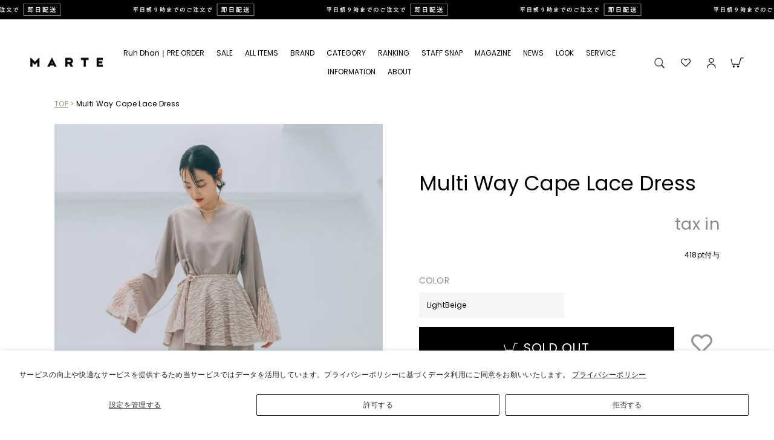

--- FILE ---
content_type: text/html; charset=utf-8
request_url: https://marte.jp/products/01op0022203
body_size: 108287
content:
<!doctype html>
<html class="no-js" lang="ja" dir="ltr">
<head>
  <meta charset="utf-8">
  <meta http-equiv="X-UA-Compatible" content="IE=edge,chrome=1">
  <meta name="viewport" content="width=device-width,initial-scale=1">
  <meta name="theme-color" content="#000000">
  <link rel="canonical" href="https://marte.jp/products/01op0022203">
  <link rel="preconnect" href="https://cdn.shopify.com" crossorigin>
  <link rel="preconnect" href="https://fonts.shopifycdn.com" crossorigin>
  <link rel="dns-prefetch" href="https://productreviews.shopifycdn.com">
  <link rel="dns-prefetch" href="https://ajax.googleapis.com">
  <link rel="dns-prefetch" href="https://maps.googleapis.com">
  <link rel="dns-prefetch" href="https://maps.gstatic.com">
  <script src="https://code.jquery.com/jquery-3.6.1.min.js" integrity="sha256-o88AwQnZB+VDvE9tvIXrMQaPlFFSUTR+nldQm1LuPXQ=" crossorigin="anonymous"></script>
<link rel="stylesheet" type="text/css" href="//cdn.jsdelivr.net/npm/slick-carousel@1.8.1/slick/slick.css"/>
<script type="text/javascript" src="//marte.jp/cdn/shop/t/8/assets/slick.js?v=18270799639888039791723023370"></script>
  <script type="text/javascript" src="https://fspark-ap.com/tag/yhxE5Kjam5tj30678FS.js" defer></script><link rel="shortcut icon" href="//marte.jp/cdn/shop/files/fabicon_32x32.png?v=1676944178" type="image/png" /><title>Multi Way Cape Lace Dress
&ndash; MARTE
</title>
<meta name="description" content="こちらの商品の再入荷は予定しておりません。 在庫が無くなり次第販売終了となります。 雫模様のアンニュイなレースが目を惹くロングワンピース。 しっとりと滑らかで、程よい光沢感が着用しやすいマットサテン生地を使用。丸みのあるVネック、斜めに切り替わった袖元など細部のデザインにもこだわりました。取り外し可能なレースケープは、襟元やウエストに巻いたり、斜めがけにしたり、お手持ちのお洋服と合わせ様々なスタイリングをお楽しみください。結婚式二次会やパーティー、お呼ばれなど、オケージョンシーンにもおすすめのアイテムです。カラーはライトベージュ、マスタード、ライトブルー、ブラックの４色展開です。"><meta property="og:site_name" content="MARTE">
  <meta property="og:url" content="https://marte.jp/products/01op0022203">
  <meta property="og:title" content="Multi Way Cape Lace Dress">
  <meta property="og:type" content="product">
  <meta property="og:description" content="こちらの商品の再入荷は予定しておりません。 在庫が無くなり次第販売終了となります。 雫模様のアンニュイなレースが目を惹くロングワンピース。 しっとりと滑らかで、程よい光沢感が着用しやすいマットサテン生地を使用。丸みのあるVネック、斜めに切り替わった袖元など細部のデザインにもこだわりました。取り外し可能なレースケープは、襟元やウエストに巻いたり、斜めがけにしたり、お手持ちのお洋服と合わせ様々なスタイリングをお楽しみください。結婚式二次会やパーティー、お呼ばれなど、オケージョンシーンにもおすすめのアイテムです。カラーはライトベージュ、マスタード、ライトブルー、ブラックの４色展開です。"><meta property="og:image" content="http://marte.jp/cdn/shop/files/c1b42ac7cf49a0578c1edd10b83d7e270_4772573316726222047_220719_69.jpg?v=1684913540">
    <meta property="og:image:secure_url" content="https://marte.jp/cdn/shop/files/c1b42ac7cf49a0578c1edd10b83d7e270_4772573316726222047_220719_69.jpg?v=1684913540">
    <meta property="og:image:width" content="540">
    <meta property="og:image:height" content="720"><meta name="twitter:site" content="@marte_vintage">
  <meta name="twitter:card" content="summary_large_image">
  <meta name="twitter:title" content="Multi Way Cape Lace Dress">
  <meta name="twitter:description" content="こちらの商品の再入荷は予定しておりません。 在庫が無くなり次第販売終了となります。 雫模様のアンニュイなレースが目を惹くロングワンピース。 しっとりと滑らかで、程よい光沢感が着用しやすいマットサテン生地を使用。丸みのあるVネック、斜めに切り替わった袖元など細部のデザインにもこだわりました。取り外し可能なレースケープは、襟元やウエストに巻いたり、斜めがけにしたり、お手持ちのお洋服と合わせ様々なスタイリングをお楽しみください。結婚式二次会やパーティー、お呼ばれなど、オケージョンシーンにもおすすめのアイテムです。カラーはライトベージュ、マスタード、ライトブルー、ブラックの４色展開です。">
<style data-shopify>@font-face {
  font-family: Poppins;
  font-weight: 400;
  font-style: normal;
  font-display: swap;
  src: url("//marte.jp/cdn/fonts/poppins/poppins_n4.0ba78fa5af9b0e1a374041b3ceaadf0a43b41362.woff2") format("woff2"),
       url("//marte.jp/cdn/fonts/poppins/poppins_n4.214741a72ff2596839fc9760ee7a770386cf16ca.woff") format("woff");
}

  @font-face {
  font-family: Poppins;
  font-weight: 400;
  font-style: normal;
  font-display: swap;
  src: url("//marte.jp/cdn/fonts/poppins/poppins_n4.0ba78fa5af9b0e1a374041b3ceaadf0a43b41362.woff2") format("woff2"),
       url("//marte.jp/cdn/fonts/poppins/poppins_n4.214741a72ff2596839fc9760ee7a770386cf16ca.woff") format("woff");
}


  @font-face {
  font-family: Poppins;
  font-weight: 600;
  font-style: normal;
  font-display: swap;
  src: url("//marte.jp/cdn/fonts/poppins/poppins_n6.aa29d4918bc243723d56b59572e18228ed0786f6.woff2") format("woff2"),
       url("//marte.jp/cdn/fonts/poppins/poppins_n6.5f815d845fe073750885d5b7e619ee00e8111208.woff") format("woff");
}

  @font-face {
  font-family: Poppins;
  font-weight: 400;
  font-style: italic;
  font-display: swap;
  src: url("//marte.jp/cdn/fonts/poppins/poppins_i4.846ad1e22474f856bd6b81ba4585a60799a9f5d2.woff2") format("woff2"),
       url("//marte.jp/cdn/fonts/poppins/poppins_i4.56b43284e8b52fc64c1fd271f289a39e8477e9ec.woff") format("woff");
}

  @font-face {
  font-family: Poppins;
  font-weight: 600;
  font-style: italic;
  font-display: swap;
  src: url("//marte.jp/cdn/fonts/poppins/poppins_i6.bb8044d6203f492888d626dafda3c2999253e8e9.woff2") format("woff2"),
       url("//marte.jp/cdn/fonts/poppins/poppins_i6.e233dec1a61b1e7dead9f920159eda42280a02c3.woff") format("woff");
}

</style><link href="//marte.jp/cdn/shop/t/8/assets/theme.css?v=111937588205828740721768895607" rel="stylesheet" type="text/css" media="all" />
  <link href="//marte.jp/cdn/shop/t/8/assets/style.css?v=47650816186337154221768812124" rel="stylesheet" type="text/css" media="all" />
<style data-shopify>:root {
    --typeHeaderPrimary: Poppins;
    --typeHeaderFallback: sans-serif;
    --typeHeaderSize: 22px;
    --typeHeaderWeight: 400;
    --typeHeaderLineHeight: 1.4;
    --typeHeaderSpacing: 0.0em;

    --typeBasePrimary:Poppins;
    --typeBaseFallback:sans-serif;
    --typeBaseSize: 12px;
    --typeBaseWeight: 400;
    --typeBaseSpacing: 0.025em;
    --typeBaseLineHeight: 1.4;
    --typeBaselineHeightMinus01: 1.3;

    --typeCollectionTitle: 16px;

    --iconWeight: 2px;
    --iconLinecaps: miter;

    
        --buttonRadius: 0;
    

    --colorGridOverlayOpacity: 0.1;
    }

    .placeholder-content {
    background-image: linear-gradient(100deg, #ffffff 40%, #f7f7f7 63%, #ffffff 79%);
    }</style><script>
    document.documentElement.className = document.documentElement.className.replace('no-js', 'js');

    window.theme = window.theme || {};
    theme.routes = {
      home: "/",
      cart: "/cart.js",
      cartPage: "/cart",
      cartAdd: "/cart/add.js",
      cartChange: "/cart/change.js",
      search: "/search",
      predictiveSearch: "/search/suggest"
    };
    theme.strings = {
      soldOut: "SOLD OUT",
      unavailable: "Unavailable",
      inStockLabel: "在庫あり",
      oneStockLabel: "残り [count] 点",
      otherStockLabel: "残り [count] 点",
      willNotShipUntil: "",
      willBeInStockAfter: "",
      waitingForStock: "",
      savePrice: "",
      cartEmpty: "カートは空です",
      cartTermsConfirmation: "ご購入手続きへ進むには、販売の利用規約に同意する必要があります。",
      searchCollections: "",
      searchPages: "",
      searchArticles: "",
      productFrom: "",
      maxQuantity: ""
    };
    theme.settings = {
      cartType: "page",
      isCustomerTemplate: false,
      moneyFormat: "¥{{amount_no_decimals}}",
      saveType: "dollar",
      productImageSize: "natural",
      productImageCover: false,
      predictiveSearch: true,
      predictiveSearchType: "product",
      predictiveSearchVendor: false,
      predictiveSearchPrice: true,
      quickView: false,
      themeName: 'Impulse',
      themeVersion: "7.5.0"
    };
  </script>

  <script>window.performance && window.performance.mark && window.performance.mark('shopify.content_for_header.start');</script><meta name="facebook-domain-verification" content="71j388soozq25c34sd1wwkuyx954sf">
<meta name="google-site-verification" content="FdHfH5t-EXEM021jVAIdQlk1_7Pf6SqpBvyWWZqJeig">
<meta id="shopify-digital-wallet" name="shopify-digital-wallet" content="/67413836083/digital_wallets/dialog">
<meta name="shopify-checkout-api-token" content="239bfd81b5d152ac8e87723bc1008c7c">
<meta id="in-context-paypal-metadata" data-shop-id="67413836083" data-venmo-supported="false" data-environment="production" data-locale="ja_JP" data-paypal-v4="true" data-currency="JPY">
<link rel="alternate" type="application/json+oembed" href="https://marte.jp/products/01op0022203.oembed">
<script async="async" src="/checkouts/internal/preloads.js?locale=ja-JP"></script>
<link rel="preconnect" href="https://shop.app" crossorigin="anonymous">
<script async="async" src="https://shop.app/checkouts/internal/preloads.js?locale=ja-JP&shop_id=67413836083" crossorigin="anonymous"></script>
<script id="apple-pay-shop-capabilities" type="application/json">{"shopId":67413836083,"countryCode":"JP","currencyCode":"JPY","merchantCapabilities":["supports3DS"],"merchantId":"gid:\/\/shopify\/Shop\/67413836083","merchantName":"MARTE","requiredBillingContactFields":["postalAddress","email","phone"],"requiredShippingContactFields":["postalAddress","email","phone"],"shippingType":"shipping","supportedNetworks":["visa","masterCard","amex","jcb","discover"],"total":{"type":"pending","label":"MARTE","amount":"1.00"},"shopifyPaymentsEnabled":true,"supportsSubscriptions":true}</script>
<script id="shopify-features" type="application/json">{"accessToken":"239bfd81b5d152ac8e87723bc1008c7c","betas":["rich-media-storefront-analytics"],"domain":"marte.jp","predictiveSearch":false,"shopId":67413836083,"locale":"ja"}</script>
<script>var Shopify = Shopify || {};
Shopify.shop = "marte-vintage.myshopify.com";
Shopify.locale = "ja";
Shopify.currency = {"active":"JPY","rate":"1.0"};
Shopify.country = "JP";
Shopify.theme = {"name":"MARTE2.0（Impulse7.5.0 - 利用中）","id":170804183347,"schema_name":"Impulse","schema_version":"7.5.0","theme_store_id":857,"role":"main"};
Shopify.theme.handle = "null";
Shopify.theme.style = {"id":null,"handle":null};
Shopify.cdnHost = "marte.jp/cdn";
Shopify.routes = Shopify.routes || {};
Shopify.routes.root = "/";</script>
<script type="module">!function(o){(o.Shopify=o.Shopify||{}).modules=!0}(window);</script>
<script>!function(o){function n(){var o=[];function n(){o.push(Array.prototype.slice.apply(arguments))}return n.q=o,n}var t=o.Shopify=o.Shopify||{};t.loadFeatures=n(),t.autoloadFeatures=n()}(window);</script>
<script>
  window.ShopifyPay = window.ShopifyPay || {};
  window.ShopifyPay.apiHost = "shop.app\/pay";
  window.ShopifyPay.redirectState = null;
</script>
<script id="shop-js-analytics" type="application/json">{"pageType":"product"}</script>
<script defer="defer" async type="module" src="//marte.jp/cdn/shopifycloud/shop-js/modules/v2/client.init-shop-cart-sync_0MstufBG.ja.esm.js"></script>
<script defer="defer" async type="module" src="//marte.jp/cdn/shopifycloud/shop-js/modules/v2/chunk.common_jll-23Z1.esm.js"></script>
<script defer="defer" async type="module" src="//marte.jp/cdn/shopifycloud/shop-js/modules/v2/chunk.modal_HXih6-AF.esm.js"></script>
<script type="module">
  await import("//marte.jp/cdn/shopifycloud/shop-js/modules/v2/client.init-shop-cart-sync_0MstufBG.ja.esm.js");
await import("//marte.jp/cdn/shopifycloud/shop-js/modules/v2/chunk.common_jll-23Z1.esm.js");
await import("//marte.jp/cdn/shopifycloud/shop-js/modules/v2/chunk.modal_HXih6-AF.esm.js");

  window.Shopify.SignInWithShop?.initShopCartSync?.({"fedCMEnabled":true,"windoidEnabled":true});

</script>
<script>
  window.Shopify = window.Shopify || {};
  if (!window.Shopify.featureAssets) window.Shopify.featureAssets = {};
  window.Shopify.featureAssets['shop-js'] = {"shop-cart-sync":["modules/v2/client.shop-cart-sync_DN7iwvRY.ja.esm.js","modules/v2/chunk.common_jll-23Z1.esm.js","modules/v2/chunk.modal_HXih6-AF.esm.js"],"init-fed-cm":["modules/v2/client.init-fed-cm_DmZOWWut.ja.esm.js","modules/v2/chunk.common_jll-23Z1.esm.js","modules/v2/chunk.modal_HXih6-AF.esm.js"],"shop-cash-offers":["modules/v2/client.shop-cash-offers_HFfvn_Gz.ja.esm.js","modules/v2/chunk.common_jll-23Z1.esm.js","modules/v2/chunk.modal_HXih6-AF.esm.js"],"shop-login-button":["modules/v2/client.shop-login-button_BVN3pvk0.ja.esm.js","modules/v2/chunk.common_jll-23Z1.esm.js","modules/v2/chunk.modal_HXih6-AF.esm.js"],"pay-button":["modules/v2/client.pay-button_CyS_4GVi.ja.esm.js","modules/v2/chunk.common_jll-23Z1.esm.js","modules/v2/chunk.modal_HXih6-AF.esm.js"],"shop-button":["modules/v2/client.shop-button_zh22db91.ja.esm.js","modules/v2/chunk.common_jll-23Z1.esm.js","modules/v2/chunk.modal_HXih6-AF.esm.js"],"avatar":["modules/v2/client.avatar_BTnouDA3.ja.esm.js"],"init-windoid":["modules/v2/client.init-windoid_BlVJIuJ5.ja.esm.js","modules/v2/chunk.common_jll-23Z1.esm.js","modules/v2/chunk.modal_HXih6-AF.esm.js"],"init-shop-for-new-customer-accounts":["modules/v2/client.init-shop-for-new-customer-accounts_BqzwtUK7.ja.esm.js","modules/v2/client.shop-login-button_BVN3pvk0.ja.esm.js","modules/v2/chunk.common_jll-23Z1.esm.js","modules/v2/chunk.modal_HXih6-AF.esm.js"],"init-shop-email-lookup-coordinator":["modules/v2/client.init-shop-email-lookup-coordinator_DKDv3hKi.ja.esm.js","modules/v2/chunk.common_jll-23Z1.esm.js","modules/v2/chunk.modal_HXih6-AF.esm.js"],"init-shop-cart-sync":["modules/v2/client.init-shop-cart-sync_0MstufBG.ja.esm.js","modules/v2/chunk.common_jll-23Z1.esm.js","modules/v2/chunk.modal_HXih6-AF.esm.js"],"shop-toast-manager":["modules/v2/client.shop-toast-manager_BkVvTGW3.ja.esm.js","modules/v2/chunk.common_jll-23Z1.esm.js","modules/v2/chunk.modal_HXih6-AF.esm.js"],"init-customer-accounts":["modules/v2/client.init-customer-accounts_CZbUHFPX.ja.esm.js","modules/v2/client.shop-login-button_BVN3pvk0.ja.esm.js","modules/v2/chunk.common_jll-23Z1.esm.js","modules/v2/chunk.modal_HXih6-AF.esm.js"],"init-customer-accounts-sign-up":["modules/v2/client.init-customer-accounts-sign-up_C0QA8nCd.ja.esm.js","modules/v2/client.shop-login-button_BVN3pvk0.ja.esm.js","modules/v2/chunk.common_jll-23Z1.esm.js","modules/v2/chunk.modal_HXih6-AF.esm.js"],"shop-follow-button":["modules/v2/client.shop-follow-button_CSkbpFfm.ja.esm.js","modules/v2/chunk.common_jll-23Z1.esm.js","modules/v2/chunk.modal_HXih6-AF.esm.js"],"checkout-modal":["modules/v2/client.checkout-modal_rYdHFJTE.ja.esm.js","modules/v2/chunk.common_jll-23Z1.esm.js","modules/v2/chunk.modal_HXih6-AF.esm.js"],"shop-login":["modules/v2/client.shop-login_DeXIozZF.ja.esm.js","modules/v2/chunk.common_jll-23Z1.esm.js","modules/v2/chunk.modal_HXih6-AF.esm.js"],"lead-capture":["modules/v2/client.lead-capture_DGEoeVgo.ja.esm.js","modules/v2/chunk.common_jll-23Z1.esm.js","modules/v2/chunk.modal_HXih6-AF.esm.js"],"payment-terms":["modules/v2/client.payment-terms_BXPcfuME.ja.esm.js","modules/v2/chunk.common_jll-23Z1.esm.js","modules/v2/chunk.modal_HXih6-AF.esm.js"]};
</script>
<script>(function() {
  var isLoaded = false;
  function asyncLoad() {
    if (isLoaded) return;
    isLoaded = true;
    var urls = ["https:\/\/wishlisthero-assets.revampco.com\/store-front\/bundle2.js?shop=marte-vintage.myshopify.com","https:\/\/free-shipping-upsell.dot-amp.tokyo\/bar.js?shop=marte-vintage.myshopify.com","https:\/\/wishlisthero-assets.revampco.com\/store-front\/bundle2.js?shop=marte-vintage.myshopify.com","https:\/\/wishlisthero-assets.revampco.com\/store-front\/bundle2.js?shop=marte-vintage.myshopify.com","https:\/\/wishlisthero-assets.revampco.com\/store-front\/bundle2.js?shop=marte-vintage.myshopify.com","https:\/\/wishlisthero-assets.revampco.com\/store-front\/bundle2.js?shop=marte-vintage.myshopify.com"];
    for (var i = 0; i < urls.length; i++) {
      var s = document.createElement('script');
      s.type = 'text/javascript';
      s.async = true;
      s.src = urls[i];
      var x = document.getElementsByTagName('script')[0];
      x.parentNode.insertBefore(s, x);
    }
  };
  if(window.attachEvent) {
    window.attachEvent('onload', asyncLoad);
  } else {
    window.addEventListener('load', asyncLoad, false);
  }
})();</script>
<script id="__st">var __st={"a":67413836083,"offset":32400,"reqid":"318fb6f9-d615-4a38-8aa3-c03024483233-1769132642","pageurl":"marte.jp\/products\/01op0022203","u":"a230b96af227","p":"product","rtyp":"product","rid":8089356239155};</script>
<script>window.ShopifyPaypalV4VisibilityTracking = true;</script>
<script id="captcha-bootstrap">!function(){'use strict';const t='contact',e='account',n='new_comment',o=[[t,t],['blogs',n],['comments',n],[t,'customer']],c=[[e,'customer_login'],[e,'guest_login'],[e,'recover_customer_password'],[e,'create_customer']],r=t=>t.map((([t,e])=>`form[action*='/${t}']:not([data-nocaptcha='true']) input[name='form_type'][value='${e}']`)).join(','),a=t=>()=>t?[...document.querySelectorAll(t)].map((t=>t.form)):[];function s(){const t=[...o],e=r(t);return a(e)}const i='password',u='form_key',d=['recaptcha-v3-token','g-recaptcha-response','h-captcha-response',i],f=()=>{try{return window.sessionStorage}catch{return}},m='__shopify_v',_=t=>t.elements[u];function p(t,e,n=!1){try{const o=window.sessionStorage,c=JSON.parse(o.getItem(e)),{data:r}=function(t){const{data:e,action:n}=t;return t[m]||n?{data:e,action:n}:{data:t,action:n}}(c);for(const[e,n]of Object.entries(r))t.elements[e]&&(t.elements[e].value=n);n&&o.removeItem(e)}catch(o){console.error('form repopulation failed',{error:o})}}const l='form_type',E='cptcha';function T(t){t.dataset[E]=!0}const w=window,h=w.document,L='Shopify',v='ce_forms',y='captcha';let A=!1;((t,e)=>{const n=(g='f06e6c50-85a8-45c8-87d0-21a2b65856fe',I='https://cdn.shopify.com/shopifycloud/storefront-forms-hcaptcha/ce_storefront_forms_captcha_hcaptcha.v1.5.2.iife.js',D={infoText:'hCaptchaによる保護',privacyText:'プライバシー',termsText:'利用規約'},(t,e,n)=>{const o=w[L][v],c=o.bindForm;if(c)return c(t,g,e,D).then(n);var r;o.q.push([[t,g,e,D],n]),r=I,A||(h.body.append(Object.assign(h.createElement('script'),{id:'captcha-provider',async:!0,src:r})),A=!0)});var g,I,D;w[L]=w[L]||{},w[L][v]=w[L][v]||{},w[L][v].q=[],w[L][y]=w[L][y]||{},w[L][y].protect=function(t,e){n(t,void 0,e),T(t)},Object.freeze(w[L][y]),function(t,e,n,w,h,L){const[v,y,A,g]=function(t,e,n){const i=e?o:[],u=t?c:[],d=[...i,...u],f=r(d),m=r(i),_=r(d.filter((([t,e])=>n.includes(e))));return[a(f),a(m),a(_),s()]}(w,h,L),I=t=>{const e=t.target;return e instanceof HTMLFormElement?e:e&&e.form},D=t=>v().includes(t);t.addEventListener('submit',(t=>{const e=I(t);if(!e)return;const n=D(e)&&!e.dataset.hcaptchaBound&&!e.dataset.recaptchaBound,o=_(e),c=g().includes(e)&&(!o||!o.value);(n||c)&&t.preventDefault(),c&&!n&&(function(t){try{if(!f())return;!function(t){const e=f();if(!e)return;const n=_(t);if(!n)return;const o=n.value;o&&e.removeItem(o)}(t);const e=Array.from(Array(32),(()=>Math.random().toString(36)[2])).join('');!function(t,e){_(t)||t.append(Object.assign(document.createElement('input'),{type:'hidden',name:u})),t.elements[u].value=e}(t,e),function(t,e){const n=f();if(!n)return;const o=[...t.querySelectorAll(`input[type='${i}']`)].map((({name:t})=>t)),c=[...d,...o],r={};for(const[a,s]of new FormData(t).entries())c.includes(a)||(r[a]=s);n.setItem(e,JSON.stringify({[m]:1,action:t.action,data:r}))}(t,e)}catch(e){console.error('failed to persist form',e)}}(e),e.submit())}));const S=(t,e)=>{t&&!t.dataset[E]&&(n(t,e.some((e=>e===t))),T(t))};for(const o of['focusin','change'])t.addEventListener(o,(t=>{const e=I(t);D(e)&&S(e,y())}));const B=e.get('form_key'),M=e.get(l),P=B&&M;t.addEventListener('DOMContentLoaded',(()=>{const t=y();if(P)for(const e of t)e.elements[l].value===M&&p(e,B);[...new Set([...A(),...v().filter((t=>'true'===t.dataset.shopifyCaptcha))])].forEach((e=>S(e,t)))}))}(h,new URLSearchParams(w.location.search),n,t,e,['guest_login'])})(!0,!0)}();</script>
<script integrity="sha256-4kQ18oKyAcykRKYeNunJcIwy7WH5gtpwJnB7kiuLZ1E=" data-source-attribution="shopify.loadfeatures" defer="defer" src="//marte.jp/cdn/shopifycloud/storefront/assets/storefront/load_feature-a0a9edcb.js" crossorigin="anonymous"></script>
<script crossorigin="anonymous" defer="defer" src="//marte.jp/cdn/shopifycloud/storefront/assets/shopify_pay/storefront-65b4c6d7.js?v=20250812"></script>
<script data-source-attribution="shopify.dynamic_checkout.dynamic.init">var Shopify=Shopify||{};Shopify.PaymentButton=Shopify.PaymentButton||{isStorefrontPortableWallets:!0,init:function(){window.Shopify.PaymentButton.init=function(){};var t=document.createElement("script");t.src="https://marte.jp/cdn/shopifycloud/portable-wallets/latest/portable-wallets.ja.js",t.type="module",document.head.appendChild(t)}};
</script>
<script data-source-attribution="shopify.dynamic_checkout.buyer_consent">
  function portableWalletsHideBuyerConsent(e){var t=document.getElementById("shopify-buyer-consent"),n=document.getElementById("shopify-subscription-policy-button");t&&n&&(t.classList.add("hidden"),t.setAttribute("aria-hidden","true"),n.removeEventListener("click",e))}function portableWalletsShowBuyerConsent(e){var t=document.getElementById("shopify-buyer-consent"),n=document.getElementById("shopify-subscription-policy-button");t&&n&&(t.classList.remove("hidden"),t.removeAttribute("aria-hidden"),n.addEventListener("click",e))}window.Shopify?.PaymentButton&&(window.Shopify.PaymentButton.hideBuyerConsent=portableWalletsHideBuyerConsent,window.Shopify.PaymentButton.showBuyerConsent=portableWalletsShowBuyerConsent);
</script>
<script data-source-attribution="shopify.dynamic_checkout.cart.bootstrap">document.addEventListener("DOMContentLoaded",(function(){function t(){return document.querySelector("shopify-accelerated-checkout-cart, shopify-accelerated-checkout")}if(t())Shopify.PaymentButton.init();else{new MutationObserver((function(e,n){t()&&(Shopify.PaymentButton.init(),n.disconnect())})).observe(document.body,{childList:!0,subtree:!0})}}));
</script>
<script id='scb4127' type='text/javascript' async='' src='https://marte.jp/cdn/shopifycloud/privacy-banner/storefront-banner.js'></script><link id="shopify-accelerated-checkout-styles" rel="stylesheet" media="screen" href="https://marte.jp/cdn/shopifycloud/portable-wallets/latest/accelerated-checkout-backwards-compat.css" crossorigin="anonymous">
<style id="shopify-accelerated-checkout-cart">
        #shopify-buyer-consent {
  margin-top: 1em;
  display: inline-block;
  width: 100%;
}

#shopify-buyer-consent.hidden {
  display: none;
}

#shopify-subscription-policy-button {
  background: none;
  border: none;
  padding: 0;
  text-decoration: underline;
  font-size: inherit;
  cursor: pointer;
}

#shopify-subscription-policy-button::before {
  box-shadow: none;
}

      </style>

<script>window.performance && window.performance.mark && window.performance.mark('shopify.content_for_header.end');</script>

  <script src="//marte.jp/cdn/shop/t/8/assets/vendor-scripts-v11.js" defer="defer"></script><script src="//marte.jp/cdn/shop/t/8/assets/theme.js?v=1880521391035871611747227811" defer="defer"></script>
    <script>
jQuery(document).ready(function($) {	
  var headerHeight = $('div[data-section-id="header"]').outerHeight();
	var urlHash = location.hash;
	if(urlHash) {
		$('body,html').stop().scrollTop(0);
		setTimeout(function(){
			var target = $(urlHash);
			var position = target.offset().top - headerHeight;
			$('body,html').stop().animate({scrollTop:position}, 2000, 'swing');
		}, 100);
	}
	$('a[href^="#"]').click(function() {
        var speed = 400; // ミリ秒
        var href= $(this).attr("href");
        var target = $(href == "#" || href == "" ? 'html' : href);
        var w = window.innerWidth;
        var position = target.offset().top - headerHeight;

        $('body,html').animate({scrollTop:position}, 2000, 'swing');
		return false;
	});
});
  </script>
 
  <script src="//marte.jp/cdn/shop/t/8/assets/variable-products.js?v=27262987474839835661723028148" type="text/javascript" defer></script>

 
<!-- Font icon for header icons -->
<link href="https://wishlisthero-assets.revampco.com/safe-icons/css/wishlisthero-icons.css" rel="stylesheet"/>
<!-- Style for floating buttons and others -->
<style type="text/css">
@media screen and (max-width: 641px){
.Header__Icon+.Header__Icon {
margin-left: 10px;
}
}
@media screen and (min-width: 641px){
.Header__Icon+.Header__Icon.Wlh-Header__Icon {
margin-left: 20px;
}
.wishlist-hero-header-icon {
    margin-top:2px;
}
}
.wishlist-hero-header-icon {
    vertical-align: middle;
}
.wishlisthero-floating {
        position: absolute;  right : 5px; left:auto;
        top: 5px;
        z-index: 4;
        border-radius: 100%;
    }
.wishlisthero-floating svg {
font-size:23px;
margin-top:1px;
}
    .wishlisthero-floating:hover {
        background-color: rgba(0, 0, 0, 0.05);
    }

    .wishlisthero-floating button {
        font-size: 20px !important;
        width: 40px !important;
        padding: 0.125em 0 0 !important;
    }
.MuiTypography-body2 ,.MuiTypography-body1 ,.MuiTypography-caption ,.MuiTypography-button ,.MuiTypography-h1 ,.MuiTypography-h2 ,.MuiTypography-h3 ,.MuiTypography-h4 ,.MuiTypography-h5 ,.MuiTypography-h6 ,.MuiTypography-subtitle1 ,.MuiTypography-subtitle2 ,.MuiTypography-overline , MuiButton-root{
     font-family: inherit !important; /*Roboto, Helvetica, Arial, sans-serif;*/
}
.MuiTypography-h1 , .MuiTypography-h2 , .MuiTypography-h3 , .MuiTypography-h4 , .MuiTypography-h5 , .MuiTypography-h6 , .MuiButton-root, .MuiCardHeader-title a{
     font-family: Poppins, sans-serif !important;
}

    /****************************************************************************************/
    /* For some theme shared view need some spacing */
    /*
    #wishlist-hero-shared-list-view {
  margin-top: 15px;
  margin-bottom: 15px;
}
#wishlist-hero-shared-list-view h1 {
  padding-left: 5px;
}

#wishlisthero-product-page-button-container {
  padding-top: 15px;
}
*/
    /****************************************************************************************/

 //need some space between buttons 
#wishlisthero-product-page-button-container {
  margin-top: 10px !important;
}
    /* #wishlisthero-product-page-button-container button {
  padding-left: 1px !important;
} */
    /****************************************************************************************/
    /* Customize the indicator when wishlist has items AND the normal indicator not working */
span.wishlist-hero-items-count {
  position: absolute;
  top: 42%;
  right: 10%;
    border-radius: 100%;
}

@media screen and (max-width: 749px){
.wishlisthero-product-page-button-container{
width:100%
}
.wishlisthero-product-page-button-container button{
 margin-left:auto !important; margin-right: auto !important;
}
}
@media(max-width:760px){
   span.wishlist-hero-items-count {
     top: 28%;
   }
}
.MuiCardMedia-root{
padding-top:120% !important; 
}
</style> <script type='text/javascript'>try{
   window.WishListHero_setting = {"ButtonColor":"rgba(137, 137, 137)","IconColor":"rgba(255, 255, 255, 1)","IconType":"Heart","ButtonTextBeforeAdding":"お気に入り登録","ButtonTextAfterAdding":"お気に入り登録済み","AnimationAfterAddition":"None","ButtonTextAddToCart":"カートに入れる","ButtonTextOutOfStock":"SOLD OUT","ButtonTextAddAllToCart":"リストの全商品をカートに入れる","ButtonTextRemoveAllToCart":"リストの全商品を削除する","AddedProductNotificationText":"お気に入りに商品が追加されました","AddedProductToCartNotificationText":"商品がカートに追加されました","ViewCartLinkText":"カートを見る","SharePopup_TitleText":"Share My wishlist","SharePopup_shareBtnText":"Share","SharePopup_shareHederText":"Share on Social Networks","SharePopup_shareCopyText":"Or copy Wishlist link to share","SharePopup_shareCancelBtnText":"キャンセル","SharePopup_shareCopyBtnText":"copy","SendEMailPopup_BtnText":"send email","SendEMailPopup_FromText":"From Name","SendEMailPopup_ToText":"To email","SendEMailPopup_BodyText":"Body","SendEMailPopup_SendBtnText":"send","SendEMailPopup_TitleText":"Send My Wislist via Email","AddProductMessageText":"全てのアイテムをカートに追加してよろしいですか？","RemoveProductMessageText":" ","RemoveAllProductMessageText":"商品を削除しますか？","RemovedProductNotificationText":"商品が削除されました","AddAllOutOfStockProductNotificationText":"カートに商品を追加する際に問題が発生したようです。しばらくしてからもう一度お試しください。","RemovePopupOkText":"ok","RemovePopup_HeaderText":"商品を削除しますか？","ViewWishlistText":"お気に入りリスト","EmptyWishlistText":"リストにアイテムがございません","BuyNowButtonText":"詳細はこちら","BuyNowButtonColor":"rgb(137, 137, 137)","BuyNowTextButtonColor":"rgb(255, 255, 255)","Wishlist_Title":"お気に入りアイテム","WishlistHeaderTitleAlignment":"Left","WishlistProductImageSize":"Normal","PriceColor":"rgba(0, 0, 0, 1)","HeaderFontSize":"15","PriceFontSize":"13","ProductNameFontSize":"13","LaunchPointType":"header_menu","DisplayWishlistAs":"popup_window","DisplayButtonAs":"icon_only","PopupSize":"md","HideAddToCartButton":false,"NoRedirectAfterAddToCart":false,"DisableGuestCustomer":false,"LoginPopupContent":"リストの商品を保存するには、マイページへログインをお願いします","LoginPopupLoginBtnText":"ログインする","LoginPopupContentFontSize":"15","NotificationPopupPosition":"right","WishlistButtonTextColor":"rgba(255, 255, 255, 1)","EnableRemoveFromWishlistAfterAddButtonText":"お気に入り削除","_id":"63dcc5949742271e3851b257","EnableCollection":false,"EnableShare":false,"RemovePowerBy":true,"EnableFBPixel":true,"DisapleApp":false,"FloatPointPossition":"right","HeartStateToggle":true,"HeaderMenuItemsIndicator":true,"EnableRemoveFromWishlistAfterAdd":true,"SendEMailPopup_SendNotificationText":"email sent successfully","SharePopup_shareCopiedText":"Copied","IconTypeNum":"1","ThrdParty_Trans_active":false,"Shop":"marte-vintage.myshopify.com","shop":"marte-vintage.myshopify.com","Status":"Active","Plan":"SILVER"};  
  }catch(e){ console.error('Error loading config',e); } </script>
<script>window.wishlisthero_cartDotClasses=['cart-link__bubble',  'cart-link__bubble--visible' , 'is-visible'];</script>
<script>window.wishlisthero_buttonProdPageClasses=['btn','btn--full','btn--secondary'];</script>
<script>window.wishlisthero_buttonProdPageFontSize='auto';</script>
  
  <!-- Omni Hubにより自動挿入された Snippet です。編集・削除はしないで下さい。 -->

<script defer src="//marte.jp/cdn/shop/t/8/assets/omnihub_qrcode.js?v=123665244421752078881723028663"></script>

<div
  id="omni-hub-qrcode"
  data-customer-id=""
  data-shop-domain="marte-vintage.myshopify.com">
</div>


<!-- hasigo_sales_period -->


<!-- /hasigo_sales_period -->

<!-- User Heat Tag -->
<script type="text/javascript">
(function(add, cla){window['UserHeatTag']=cla;window[cla]=window[cla]||function(){(window[cla].q=window[cla].q||[]).push(arguments)},window[cla].l=1*new Date();var ul=document.createElement('script');var tag = document.getElementsByTagName('script')[0];ul.async=1;ul.src=add;tag.parentNode.insertBefore(ul,tag);})('//uh.nakanohito.jp/uhj2/uh.js', '_uhtracker');_uhtracker({id:'uhyXDzrfLc'});
</script>
<!-- End User Heat Tag -->

<!-- LINE Tag Base Code -->
<!-- Do Not Modify -->
<script>
(function(g,d,o){
g._ltq=g._ltq||[];g._lt=g._lt||function(){g._ltq.push(arguments)};
var h=location.protocol==='https:'?'https://d.line-scdn.net':'http://d.line-cdn.net';
var s=d.createElement('script');s.async=1;
s.src=o||h+'/n/line_tag/public/release/v1/lt.js';
var t=d.getElementsByTagName('script')[0];t.parentNode.insertBefore(s,t);
})(window, document);
_lt('init', {
customerType: 'account',
tagId: '65cfc4aa-ddd2-4c19-adc9-7ee22ae923a2'
});
_lt('send', 'pv', ['65cfc4aa-ddd2-4c19-adc9-7ee22ae923a2']);
</script>
<noscript>
<img height="1" width="1" style="display:none"
src="https://tr.line.me/tag.gif?c_t=lap&t_id=65cfc4aa-ddd2-4c19-adc9-
7ee22ae923a2&e=pv&noscript=1" />
</noscript>
<!-- End LINE Tag Base Code -->

<script>
_lt('send', 'cv', {
type: 'Conversion'
},['65cfc4aa-ddd2-4c19-adc9-7ee22ae923a2']);
</script>
<!-- BEGIN app block: shopify://apps/helium-customer-fields/blocks/app-embed/bab58598-3e6a-4377-aaaa-97189b15f131 -->







































<script>
  if ('CF' in window) {
    window.CF.appEmbedEnabled = true;
  } else {
    window.CF = {
      appEmbedEnabled: true,
    };
  }

  window.CF.editAccountFormId = "9YtR24";
  window.CF.registrationFormId = "zytVOb";
</script>

<!-- BEGIN app snippet: patch-registration-links -->







































<script>
  function patchRegistrationLinks() {
    const PATCHABLE_LINKS_SELECTOR = 'a[href*="/account/register"]';

    const search = new URLSearchParams(window.location.search);
    const checkoutUrl = search.get('checkout_url');
    const returnUrl = search.get('return_url');

    const redirectUrl = checkoutUrl || returnUrl;
    if (!redirectUrl) return;

    const registrationLinks = Array.from(document.querySelectorAll(PATCHABLE_LINKS_SELECTOR));
    registrationLinks.forEach(link => {
      const url = new URL(link.href);

      url.searchParams.set('return_url', redirectUrl);

      link.href = url.href;
    });
  }

  if (['complete', 'interactive', 'loaded'].includes(document.readyState)) {
    patchRegistrationLinks();
  } else {
    document.addEventListener('DOMContentLoaded', () => patchRegistrationLinks());
  }
</script><!-- END app snippet -->
<!-- BEGIN app snippet: patch-login-grecaptcha-conflict -->







































<script>
  // Fixes a problem where both grecaptcha and hcaptcha response fields are included in the /account/login form submission
  // resulting in a 404 on the /challenge page.
  // This is caused by our triggerShopifyRecaptchaLoad function in initialize-forms.liquid.ejs
  // The fix itself just removes the unnecessary g-recaptcha-response input

  function patchLoginGrecaptchaConflict() {
    Array.from(document.querySelectorAll('form')).forEach(form => {
      form.addEventListener('submit', e => {
        const grecaptchaResponse = form.querySelector('[name="g-recaptcha-response"]');
        const hcaptchaResponse = form.querySelector('[name="h-captcha-response"]');

        if (grecaptchaResponse && hcaptchaResponse) {
          // Can't use both. Only keep hcaptcha response field.
          grecaptchaResponse.parentElement.removeChild(grecaptchaResponse);
        }
      })
    })
  }

  if (['complete', 'interactive', 'loaded'].includes(document.readyState)) {
    patchLoginGrecaptchaConflict();
  } else {
    document.addEventListener('DOMContentLoaded', () => patchLoginGrecaptchaConflict());
  }
</script><!-- END app snippet -->
<!-- BEGIN app snippet: embed-data -->





















































<script>
  window.CF.version = "5.2.1";
  window.CF.environment = 
  {
  
  "domain": "marte-vintage.myshopify.com",
  "baseApiUrl": "https:\/\/app.customerfields.com",
  "captchaSiteKey": "6LfthcAkAAAAANIc5Uw1vNjEAY40-hOkUrXNmajv",
  "captchaEnabled": true,
  "proxyPath": "\/tools\/customr",
  "countries": [{"name":"Afghanistan","code":"AF"},{"name":"Åland Islands","code":"AX"},{"name":"Albania","code":"AL"},{"name":"Algeria","code":"DZ"},{"name":"Andorra","code":"AD"},{"name":"Angola","code":"AO"},{"name":"Anguilla","code":"AI"},{"name":"Antigua \u0026 Barbuda","code":"AG"},{"name":"Argentina","code":"AR","provinces":[{"name":"Buenos Aires Province","code":"B"},{"name":"Catamarca","code":"K"},{"name":"Chaco","code":"H"},{"name":"Chubut","code":"U"},{"name":"Buenos Aires (Autonomous City)","code":"C"},{"name":"Córdoba","code":"X"},{"name":"Corrientes","code":"W"},{"name":"Entre Ríos","code":"E"},{"name":"Formosa","code":"P"},{"name":"Jujuy","code":"Y"},{"name":"La Pampa","code":"L"},{"name":"La Rioja","code":"F"},{"name":"Mendoza","code":"M"},{"name":"Misiones","code":"N"},{"name":"Neuquén","code":"Q"},{"name":"Río Negro","code":"R"},{"name":"Salta","code":"A"},{"name":"San Juan","code":"J"},{"name":"San Luis","code":"D"},{"name":"Santa Cruz","code":"Z"},{"name":"Santa Fe","code":"S"},{"name":"Santiago del Estero","code":"G"},{"name":"Tierra del Fuego","code":"V"},{"name":"Tucumán","code":"T"}]},{"name":"Armenia","code":"AM"},{"name":"Aruba","code":"AW"},{"name":"Ascension Island","code":"AC"},{"name":"Australia","code":"AU","provinces":[{"name":"Australian Capital Territory","code":"ACT"},{"name":"New South Wales","code":"NSW"},{"name":"Northern Territory","code":"NT"},{"name":"Queensland","code":"QLD"},{"name":"South Australia","code":"SA"},{"name":"Tasmania","code":"TAS"},{"name":"Victoria","code":"VIC"},{"name":"Western Australia","code":"WA"}]},{"name":"Austria","code":"AT"},{"name":"Azerbaijan","code":"AZ"},{"name":"Bahamas","code":"BS"},{"name":"Bahrain","code":"BH"},{"name":"Bangladesh","code":"BD"},{"name":"Barbados","code":"BB"},{"name":"Belarus","code":"BY"},{"name":"Belgium","code":"BE"},{"name":"Belize","code":"BZ"},{"name":"Benin","code":"BJ"},{"name":"Bermuda","code":"BM"},{"name":"Bhutan","code":"BT"},{"name":"Bolivia","code":"BO"},{"name":"Bosnia \u0026 Herzegovina","code":"BA"},{"name":"Botswana","code":"BW"},{"name":"Brazil","code":"BR","provinces":[{"name":"Acre","code":"AC"},{"name":"Alagoas","code":"AL"},{"name":"Amapá","code":"AP"},{"name":"Amazonas","code":"AM"},{"name":"Bahia","code":"BA"},{"name":"Ceará","code":"CE"},{"name":"Federal District","code":"DF"},{"name":"Espírito Santo","code":"ES"},{"name":"Goiás","code":"GO"},{"name":"Maranhão","code":"MA"},{"name":"Mato Grosso","code":"MT"},{"name":"Mato Grosso do Sul","code":"MS"},{"name":"Minas Gerais","code":"MG"},{"name":"Pará","code":"PA"},{"name":"Paraíba","code":"PB"},{"name":"Paraná","code":"PR"},{"name":"Pernambuco","code":"PE"},{"name":"Piauí","code":"PI"},{"name":"Rio Grande do Norte","code":"RN"},{"name":"Rio Grande do Sul","code":"RS"},{"name":"Rio de Janeiro","code":"RJ"},{"name":"Rondônia","code":"RO"},{"name":"Roraima","code":"RR"},{"name":"Santa Catarina","code":"SC"},{"name":"São Paulo","code":"SP"},{"name":"Sergipe","code":"SE"},{"name":"Tocantins","code":"TO"}]},{"name":"British Indian Ocean Territory","code":"IO"},{"name":"British Virgin Islands","code":"VG"},{"name":"Brunei","code":"BN"},{"name":"Bulgaria","code":"BG"},{"name":"Burkina Faso","code":"BF"},{"name":"Burundi","code":"BI"},{"name":"Cambodia","code":"KH"},{"name":"Cameroon","code":"CM"},{"name":"Canada","code":"CA","provinces":[{"name":"Alberta","code":"AB"},{"name":"British Columbia","code":"BC"},{"name":"Manitoba","code":"MB"},{"name":"New Brunswick","code":"NB"},{"name":"Newfoundland and Labrador","code":"NL"},{"name":"Northwest Territories","code":"NT"},{"name":"Nova Scotia","code":"NS"},{"name":"Nunavut","code":"NU"},{"name":"Ontario","code":"ON"},{"name":"Prince Edward Island","code":"PE"},{"name":"Quebec","code":"QC"},{"name":"Saskatchewan","code":"SK"},{"name":"Yukon","code":"YT"}]},{"name":"Cape Verde","code":"CV"},{"name":"Caribbean Netherlands","code":"BQ"},{"name":"Cayman Islands","code":"KY"},{"name":"Central African Republic","code":"CF"},{"name":"Chad","code":"TD"},{"name":"Chile","code":"CL","provinces":[{"name":"Arica y Parinacota","code":"AP"},{"name":"Tarapacá","code":"TA"},{"name":"Antofagasta","code":"AN"},{"name":"Atacama","code":"AT"},{"name":"Coquimbo","code":"CO"},{"name":"Valparaíso","code":"VS"},{"name":"Santiago Metropolitan","code":"RM"},{"name":"Libertador General Bernardo O’Higgins","code":"LI"},{"name":"Maule","code":"ML"},{"name":"Ñuble","code":"NB"},{"name":"Bío Bío","code":"BI"},{"name":"Araucanía","code":"AR"},{"name":"Los Ríos","code":"LR"},{"name":"Los Lagos","code":"LL"},{"name":"Aysén","code":"AI"},{"name":"Magallanes Region","code":"MA"}]},{"name":"China","code":"CN","provinces":[{"name":"Anhui","code":"AH"},{"name":"Beijing","code":"BJ"},{"name":"Chongqing","code":"CQ"},{"name":"Fujian","code":"FJ"},{"name":"Gansu","code":"GS"},{"name":"Guangdong","code":"GD"},{"name":"Guangxi","code":"GX"},{"name":"Guizhou","code":"GZ"},{"name":"Hainan","code":"HI"},{"name":"Hebei","code":"HE"},{"name":"Heilongjiang","code":"HL"},{"name":"Henan","code":"HA"},{"name":"Hubei","code":"HB"},{"name":"Hunan","code":"HN"},{"name":"Inner Mongolia","code":"NM"},{"name":"Jiangsu","code":"JS"},{"name":"Jiangxi","code":"JX"},{"name":"Jilin","code":"JL"},{"name":"Liaoning","code":"LN"},{"name":"Ningxia","code":"NX"},{"name":"Qinghai","code":"QH"},{"name":"Shaanxi","code":"SN"},{"name":"Shandong","code":"SD"},{"name":"Shanghai","code":"SH"},{"name":"Shanxi","code":"SX"},{"name":"Sichuan","code":"SC"},{"name":"Tianjin","code":"TJ"},{"name":"Xinjiang","code":"XJ"},{"name":"Tibet","code":"YZ"},{"name":"Yunnan","code":"YN"},{"name":"Zhejiang","code":"ZJ"}]},{"name":"Christmas Island","code":"CX"},{"name":"Cocos (Keeling) Islands","code":"CC"},{"name":"Colombia","code":"CO","provinces":[{"name":"Capital District","code":"DC"},{"name":"Amazonas","code":"AMA"},{"name":"Antioquia","code":"ANT"},{"name":"Arauca","code":"ARA"},{"name":"Atlántico","code":"ATL"},{"name":"Bolívar","code":"BOL"},{"name":"Boyacá","code":"BOY"},{"name":"Caldas","code":"CAL"},{"name":"Caquetá","code":"CAQ"},{"name":"Casanare","code":"CAS"},{"name":"Cauca","code":"CAU"},{"name":"Cesar","code":"CES"},{"name":"Chocó","code":"CHO"},{"name":"Córdoba","code":"COR"},{"name":"Cundinamarca","code":"CUN"},{"name":"Guainía","code":"GUA"},{"name":"Guaviare","code":"GUV"},{"name":"Huila","code":"HUI"},{"name":"La Guajira","code":"LAG"},{"name":"Magdalena","code":"MAG"},{"name":"Meta","code":"MET"},{"name":"Nariño","code":"NAR"},{"name":"Norte de Santander","code":"NSA"},{"name":"Putumayo","code":"PUT"},{"name":"Quindío","code":"QUI"},{"name":"Risaralda","code":"RIS"},{"name":"San Andrés \u0026 Providencia","code":"SAP"},{"name":"Santander","code":"SAN"},{"name":"Sucre","code":"SUC"},{"name":"Tolima","code":"TOL"},{"name":"Valle del Cauca","code":"VAC"},{"name":"Vaupés","code":"VAU"},{"name":"Vichada","code":"VID"}]},{"name":"Comoros","code":"KM"},{"name":"Congo - Brazzaville","code":"CG"},{"name":"Congo - Kinshasa","code":"CD"},{"name":"Cook Islands","code":"CK"},{"name":"Costa Rica","code":"CR","provinces":[{"name":"Alajuela","code":"CR-A"},{"name":"Cartago","code":"CR-C"},{"name":"Guanacaste","code":"CR-G"},{"name":"Heredia","code":"CR-H"},{"name":"Limón","code":"CR-L"},{"name":"Puntarenas","code":"CR-P"},{"name":"San José","code":"CR-SJ"}]},{"name":"Croatia","code":"HR"},{"name":"Curaçao","code":"CW"},{"name":"Cyprus","code":"CY"},{"name":"Czechia","code":"CZ"},{"name":"Côte d’Ivoire","code":"CI"},{"name":"Denmark","code":"DK"},{"name":"Djibouti","code":"DJ"},{"name":"Dominica","code":"DM"},{"name":"Dominican Republic","code":"DO"},{"name":"Ecuador","code":"EC"},{"name":"Egypt","code":"EG","provinces":[{"name":"6th of October","code":"SU"},{"name":"Al Sharqia","code":"SHR"},{"name":"Alexandria","code":"ALX"},{"name":"Aswan","code":"ASN"},{"name":"Asyut","code":"AST"},{"name":"Beheira","code":"BH"},{"name":"Beni Suef","code":"BNS"},{"name":"Cairo","code":"C"},{"name":"Dakahlia","code":"DK"},{"name":"Damietta","code":"DT"},{"name":"Faiyum","code":"FYM"},{"name":"Gharbia","code":"GH"},{"name":"Giza","code":"GZ"},{"name":"Helwan","code":"HU"},{"name":"Ismailia","code":"IS"},{"name":"Kafr el-Sheikh","code":"KFS"},{"name":"Luxor","code":"LX"},{"name":"Matrouh","code":"MT"},{"name":"Minya","code":"MN"},{"name":"Monufia","code":"MNF"},{"name":"New Valley","code":"WAD"},{"name":"North Sinai","code":"SIN"},{"name":"Port Said","code":"PTS"},{"name":"Qalyubia","code":"KB"},{"name":"Qena","code":"KN"},{"name":"Red Sea","code":"BA"},{"name":"Sohag","code":"SHG"},{"name":"South Sinai","code":"JS"},{"name":"Suez","code":"SUZ"}]},{"name":"El Salvador","code":"SV","provinces":[{"name":"Ahuachapán","code":"SV-AH"},{"name":"Cabañas","code":"SV-CA"},{"name":"Chalatenango","code":"SV-CH"},{"name":"Cuscatlán","code":"SV-CU"},{"name":"La Libertad","code":"SV-LI"},{"name":"La Paz","code":"SV-PA"},{"name":"La Unión","code":"SV-UN"},{"name":"Morazán","code":"SV-MO"},{"name":"San Miguel","code":"SV-SM"},{"name":"San Salvador","code":"SV-SS"},{"name":"San Vicente","code":"SV-SV"},{"name":"Santa Ana","code":"SV-SA"},{"name":"Sonsonate","code":"SV-SO"},{"name":"Usulután","code":"SV-US"}]},{"name":"Equatorial Guinea","code":"GQ"},{"name":"Eritrea","code":"ER"},{"name":"Estonia","code":"EE"},{"name":"Eswatini","code":"SZ"},{"name":"Ethiopia","code":"ET"},{"name":"Falkland Islands","code":"FK"},{"name":"Faroe Islands","code":"FO"},{"name":"Fiji","code":"FJ"},{"name":"Finland","code":"FI"},{"name":"France","code":"FR"},{"name":"French Guiana","code":"GF"},{"name":"French Polynesia","code":"PF"},{"name":"French Southern Territories","code":"TF"},{"name":"Gabon","code":"GA"},{"name":"Gambia","code":"GM"},{"name":"Georgia","code":"GE"},{"name":"Germany","code":"DE"},{"name":"Ghana","code":"GH"},{"name":"Gibraltar","code":"GI"},{"name":"Greece","code":"GR"},{"name":"Greenland","code":"GL"},{"name":"Grenada","code":"GD"},{"name":"Guadeloupe","code":"GP"},{"name":"Guatemala","code":"GT","provinces":[{"name":"Alta Verapaz","code":"AVE"},{"name":"Baja Verapaz","code":"BVE"},{"name":"Chimaltenango","code":"CMT"},{"name":"Chiquimula","code":"CQM"},{"name":"El Progreso","code":"EPR"},{"name":"Escuintla","code":"ESC"},{"name":"Guatemala","code":"GUA"},{"name":"Huehuetenango","code":"HUE"},{"name":"Izabal","code":"IZA"},{"name":"Jalapa","code":"JAL"},{"name":"Jutiapa","code":"JUT"},{"name":"Petén","code":"PET"},{"name":"Quetzaltenango","code":"QUE"},{"name":"Quiché","code":"QUI"},{"name":"Retalhuleu","code":"RET"},{"name":"Sacatepéquez","code":"SAC"},{"name":"San Marcos","code":"SMA"},{"name":"Santa Rosa","code":"SRO"},{"name":"Sololá","code":"SOL"},{"name":"Suchitepéquez","code":"SUC"},{"name":"Totonicapán","code":"TOT"},{"name":"Zacapa","code":"ZAC"}]},{"name":"Guernsey","code":"GG"},{"name":"Guinea","code":"GN"},{"name":"Guinea-Bissau","code":"GW"},{"name":"Guyana","code":"GY"},{"name":"Haiti","code":"HT"},{"name":"Honduras","code":"HN"},{"name":"Hong Kong SAR","code":"HK","provinces":[{"name":"Hong Kong Island","code":"HK"},{"name":"Kowloon","code":"KL"},{"name":"New Territories","code":"NT"}]},{"name":"Hungary","code":"HU"},{"name":"Iceland","code":"IS"},{"name":"India","code":"IN","provinces":[{"name":"Andaman and Nicobar Islands","code":"AN"},{"name":"Andhra Pradesh","code":"AP"},{"name":"Arunachal Pradesh","code":"AR"},{"name":"Assam","code":"AS"},{"name":"Bihar","code":"BR"},{"name":"Chandigarh","code":"CH"},{"name":"Chhattisgarh","code":"CG"},{"name":"Dadra and Nagar Haveli","code":"DN"},{"name":"Daman and Diu","code":"DD"},{"name":"Delhi","code":"DL"},{"name":"Goa","code":"GA"},{"name":"Gujarat","code":"GJ"},{"name":"Haryana","code":"HR"},{"name":"Himachal Pradesh","code":"HP"},{"name":"Jammu and Kashmir","code":"JK"},{"name":"Jharkhand","code":"JH"},{"name":"Karnataka","code":"KA"},{"name":"Kerala","code":"KL"},{"name":"Ladakh","code":"LA"},{"name":"Lakshadweep","code":"LD"},{"name":"Madhya Pradesh","code":"MP"},{"name":"Maharashtra","code":"MH"},{"name":"Manipur","code":"MN"},{"name":"Meghalaya","code":"ML"},{"name":"Mizoram","code":"MZ"},{"name":"Nagaland","code":"NL"},{"name":"Odisha","code":"OR"},{"name":"Puducherry","code":"PY"},{"name":"Punjab","code":"PB"},{"name":"Rajasthan","code":"RJ"},{"name":"Sikkim","code":"SK"},{"name":"Tamil Nadu","code":"TN"},{"name":"Telangana","code":"TS"},{"name":"Tripura","code":"TR"},{"name":"Uttar Pradesh","code":"UP"},{"name":"Uttarakhand","code":"UK"},{"name":"West Bengal","code":"WB"}]},{"name":"Indonesia","code":"ID","provinces":[{"name":"Aceh","code":"AC"},{"name":"Bali","code":"BA"},{"name":"Bangka–Belitung Islands","code":"BB"},{"name":"Banten","code":"BT"},{"name":"Bengkulu","code":"BE"},{"name":"Gorontalo","code":"GO"},{"name":"Jakarta","code":"JK"},{"name":"Jambi","code":"JA"},{"name":"West Java","code":"JB"},{"name":"Central Java","code":"JT"},{"name":"East Java","code":"JI"},{"name":"West Kalimantan","code":"KB"},{"name":"South Kalimantan","code":"KS"},{"name":"Central Kalimantan","code":"KT"},{"name":"East Kalimantan","code":"KI"},{"name":"North Kalimantan","code":"KU"},{"name":"Riau Islands","code":"KR"},{"name":"Lampung","code":"LA"},{"name":"Maluku","code":"MA"},{"name":"North Maluku","code":"MU"},{"name":"North Sumatra","code":"SU"},{"name":"West Nusa Tenggara","code":"NB"},{"name":"East Nusa Tenggara","code":"NT"},{"name":"Papua","code":"PA"},{"name":"West Papua","code":"PB"},{"name":"Riau","code":"RI"},{"name":"South Sumatra","code":"SS"},{"name":"West Sulawesi","code":"SR"},{"name":"South Sulawesi","code":"SN"},{"name":"Central Sulawesi","code":"ST"},{"name":"Southeast Sulawesi","code":"SG"},{"name":"North Sulawesi","code":"SA"},{"name":"West Sumatra","code":"SB"},{"name":"Yogyakarta","code":"YO"}]},{"name":"Iraq","code":"IQ"},{"name":"Ireland","code":"IE","provinces":[{"name":"Carlow","code":"CW"},{"name":"Cavan","code":"CN"},{"name":"Clare","code":"CE"},{"name":"Cork","code":"CO"},{"name":"Donegal","code":"DL"},{"name":"Dublin","code":"D"},{"name":"Galway","code":"G"},{"name":"Kerry","code":"KY"},{"name":"Kildare","code":"KE"},{"name":"Kilkenny","code":"KK"},{"name":"Laois","code":"LS"},{"name":"Leitrim","code":"LM"},{"name":"Limerick","code":"LK"},{"name":"Longford","code":"LD"},{"name":"Louth","code":"LH"},{"name":"Mayo","code":"MO"},{"name":"Meath","code":"MH"},{"name":"Monaghan","code":"MN"},{"name":"Offaly","code":"OY"},{"name":"Roscommon","code":"RN"},{"name":"Sligo","code":"SO"},{"name":"Tipperary","code":"TA"},{"name":"Waterford","code":"WD"},{"name":"Westmeath","code":"WH"},{"name":"Wexford","code":"WX"},{"name":"Wicklow","code":"WW"}]},{"name":"Isle of Man","code":"IM"},{"name":"Israel","code":"IL"},{"name":"Italy","code":"IT","provinces":[{"name":"Agrigento","code":"AG"},{"name":"Alessandria","code":"AL"},{"name":"Ancona","code":"AN"},{"name":"Aosta Valley","code":"AO"},{"name":"Arezzo","code":"AR"},{"name":"Ascoli Piceno","code":"AP"},{"name":"Asti","code":"AT"},{"name":"Avellino","code":"AV"},{"name":"Bari","code":"BA"},{"name":"Barletta-Andria-Trani","code":"BT"},{"name":"Belluno","code":"BL"},{"name":"Benevento","code":"BN"},{"name":"Bergamo","code":"BG"},{"name":"Biella","code":"BI"},{"name":"Bologna","code":"BO"},{"name":"South Tyrol","code":"BZ"},{"name":"Brescia","code":"BS"},{"name":"Brindisi","code":"BR"},{"name":"Cagliari","code":"CA"},{"name":"Caltanissetta","code":"CL"},{"name":"Campobasso","code":"CB"},{"name":"Carbonia-Iglesias","code":"CI"},{"name":"Caserta","code":"CE"},{"name":"Catania","code":"CT"},{"name":"Catanzaro","code":"CZ"},{"name":"Chieti","code":"CH"},{"name":"Como","code":"CO"},{"name":"Cosenza","code":"CS"},{"name":"Cremona","code":"CR"},{"name":"Crotone","code":"KR"},{"name":"Cuneo","code":"CN"},{"name":"Enna","code":"EN"},{"name":"Fermo","code":"FM"},{"name":"Ferrara","code":"FE"},{"name":"Florence","code":"FI"},{"name":"Foggia","code":"FG"},{"name":"Forlì-Cesena","code":"FC"},{"name":"Frosinone","code":"FR"},{"name":"Genoa","code":"GE"},{"name":"Gorizia","code":"GO"},{"name":"Grosseto","code":"GR"},{"name":"Imperia","code":"IM"},{"name":"Isernia","code":"IS"},{"name":"L’Aquila","code":"AQ"},{"name":"La Spezia","code":"SP"},{"name":"Latina","code":"LT"},{"name":"Lecce","code":"LE"},{"name":"Lecco","code":"LC"},{"name":"Livorno","code":"LI"},{"name":"Lodi","code":"LO"},{"name":"Lucca","code":"LU"},{"name":"Macerata","code":"MC"},{"name":"Mantua","code":"MN"},{"name":"Massa and Carrara","code":"MS"},{"name":"Matera","code":"MT"},{"name":"Medio Campidano","code":"VS"},{"name":"Messina","code":"ME"},{"name":"Milan","code":"MI"},{"name":"Modena","code":"MO"},{"name":"Monza and Brianza","code":"MB"},{"name":"Naples","code":"NA"},{"name":"Novara","code":"NO"},{"name":"Nuoro","code":"NU"},{"name":"Ogliastra","code":"OG"},{"name":"Olbia-Tempio","code":"OT"},{"name":"Oristano","code":"OR"},{"name":"Padua","code":"PD"},{"name":"Palermo","code":"PA"},{"name":"Parma","code":"PR"},{"name":"Pavia","code":"PV"},{"name":"Perugia","code":"PG"},{"name":"Pesaro and Urbino","code":"PU"},{"name":"Pescara","code":"PE"},{"name":"Piacenza","code":"PC"},{"name":"Pisa","code":"PI"},{"name":"Pistoia","code":"PT"},{"name":"Pordenone","code":"PN"},{"name":"Potenza","code":"PZ"},{"name":"Prato","code":"PO"},{"name":"Ragusa","code":"RG"},{"name":"Ravenna","code":"RA"},{"name":"Reggio Calabria","code":"RC"},{"name":"Reggio Emilia","code":"RE"},{"name":"Rieti","code":"RI"},{"name":"Rimini","code":"RN"},{"name":"Rome","code":"RM"},{"name":"Rovigo","code":"RO"},{"name":"Salerno","code":"SA"},{"name":"Sassari","code":"SS"},{"name":"Savona","code":"SV"},{"name":"Siena","code":"SI"},{"name":"Syracuse","code":"SR"},{"name":"Sondrio","code":"SO"},{"name":"Taranto","code":"TA"},{"name":"Teramo","code":"TE"},{"name":"Terni","code":"TR"},{"name":"Turin","code":"TO"},{"name":"Trapani","code":"TP"},{"name":"Trentino","code":"TN"},{"name":"Treviso","code":"TV"},{"name":"Trieste","code":"TS"},{"name":"Udine","code":"UD"},{"name":"Varese","code":"VA"},{"name":"Venice","code":"VE"},{"name":"Verbano-Cusio-Ossola","code":"VB"},{"name":"Vercelli","code":"VC"},{"name":"Verona","code":"VR"},{"name":"Vibo Valentia","code":"VV"},{"name":"Vicenza","code":"VI"},{"name":"Viterbo","code":"VT"}]},{"name":"Jamaica","code":"JM"},{"name":"Japan","code":"JP","provinces":[{"name":"Hokkaido","code":"JP-01"},{"name":"Aomori","code":"JP-02"},{"name":"Iwate","code":"JP-03"},{"name":"Miyagi","code":"JP-04"},{"name":"Akita","code":"JP-05"},{"name":"Yamagata","code":"JP-06"},{"name":"Fukushima","code":"JP-07"},{"name":"Ibaraki","code":"JP-08"},{"name":"Tochigi","code":"JP-09"},{"name":"Gunma","code":"JP-10"},{"name":"Saitama","code":"JP-11"},{"name":"Chiba","code":"JP-12"},{"name":"Tokyo","code":"JP-13"},{"name":"Kanagawa","code":"JP-14"},{"name":"Niigata","code":"JP-15"},{"name":"Toyama","code":"JP-16"},{"name":"Ishikawa","code":"JP-17"},{"name":"Fukui","code":"JP-18"},{"name":"Yamanashi","code":"JP-19"},{"name":"Nagano","code":"JP-20"},{"name":"Gifu","code":"JP-21"},{"name":"Shizuoka","code":"JP-22"},{"name":"Aichi","code":"JP-23"},{"name":"Mie","code":"JP-24"},{"name":"Shiga","code":"JP-25"},{"name":"Kyoto","code":"JP-26"},{"name":"Osaka","code":"JP-27"},{"name":"Hyogo","code":"JP-28"},{"name":"Nara","code":"JP-29"},{"name":"Wakayama","code":"JP-30"},{"name":"Tottori","code":"JP-31"},{"name":"Shimane","code":"JP-32"},{"name":"Okayama","code":"JP-33"},{"name":"Hiroshima","code":"JP-34"},{"name":"Yamaguchi","code":"JP-35"},{"name":"Tokushima","code":"JP-36"},{"name":"Kagawa","code":"JP-37"},{"name":"Ehime","code":"JP-38"},{"name":"Kochi","code":"JP-39"},{"name":"Fukuoka","code":"JP-40"},{"name":"Saga","code":"JP-41"},{"name":"Nagasaki","code":"JP-42"},{"name":"Kumamoto","code":"JP-43"},{"name":"Oita","code":"JP-44"},{"name":"Miyazaki","code":"JP-45"},{"name":"Kagoshima","code":"JP-46"},{"name":"Okinawa","code":"JP-47"}]},{"name":"Jersey","code":"JE"},{"name":"Jordan","code":"JO"},{"name":"Kazakhstan","code":"KZ"},{"name":"Kenya","code":"KE"},{"name":"Kiribati","code":"KI"},{"name":"Kosovo","code":"XK"},{"name":"Kuwait","code":"KW","provinces":[{"name":"Al Ahmadi","code":"KW-AH"},{"name":"Al Asimah","code":"KW-KU"},{"name":"Al Farwaniyah","code":"KW-FA"},{"name":"Al Jahra","code":"KW-JA"},{"name":"Hawalli","code":"KW-HA"},{"name":"Mubarak Al-Kabeer","code":"KW-MU"}]},{"name":"Kyrgyzstan","code":"KG"},{"name":"Laos","code":"LA"},{"name":"Latvia","code":"LV"},{"name":"Lebanon","code":"LB"},{"name":"Lesotho","code":"LS"},{"name":"Liberia","code":"LR"},{"name":"Libya","code":"LY"},{"name":"Liechtenstein","code":"LI"},{"name":"Lithuania","code":"LT"},{"name":"Luxembourg","code":"LU"},{"name":"Macao SAR","code":"MO"},{"name":"Madagascar","code":"MG"},{"name":"Malawi","code":"MW"},{"name":"Malaysia","code":"MY","provinces":[{"name":"Johor","code":"JHR"},{"name":"Kedah","code":"KDH"},{"name":"Kelantan","code":"KTN"},{"name":"Kuala Lumpur","code":"KUL"},{"name":"Labuan","code":"LBN"},{"name":"Malacca","code":"MLK"},{"name":"Negeri Sembilan","code":"NSN"},{"name":"Pahang","code":"PHG"},{"name":"Penang","code":"PNG"},{"name":"Perak","code":"PRK"},{"name":"Perlis","code":"PLS"},{"name":"Putrajaya","code":"PJY"},{"name":"Sabah","code":"SBH"},{"name":"Sarawak","code":"SWK"},{"name":"Selangor","code":"SGR"},{"name":"Terengganu","code":"TRG"}]},{"name":"Maldives","code":"MV"},{"name":"Mali","code":"ML"},{"name":"Malta","code":"MT"},{"name":"Martinique","code":"MQ"},{"name":"Mauritania","code":"MR"},{"name":"Mauritius","code":"MU"},{"name":"Mayotte","code":"YT"},{"name":"Mexico","code":"MX","provinces":[{"name":"Aguascalientes","code":"AGS"},{"name":"Baja California","code":"BC"},{"name":"Baja California Sur","code":"BCS"},{"name":"Campeche","code":"CAMP"},{"name":"Chiapas","code":"CHIS"},{"name":"Chihuahua","code":"CHIH"},{"name":"Ciudad de Mexico","code":"DF"},{"name":"Coahuila","code":"COAH"},{"name":"Colima","code":"COL"},{"name":"Durango","code":"DGO"},{"name":"Guanajuato","code":"GTO"},{"name":"Guerrero","code":"GRO"},{"name":"Hidalgo","code":"HGO"},{"name":"Jalisco","code":"JAL"},{"name":"Mexico State","code":"MEX"},{"name":"Michoacán","code":"MICH"},{"name":"Morelos","code":"MOR"},{"name":"Nayarit","code":"NAY"},{"name":"Nuevo León","code":"NL"},{"name":"Oaxaca","code":"OAX"},{"name":"Puebla","code":"PUE"},{"name":"Querétaro","code":"QRO"},{"name":"Quintana Roo","code":"Q ROO"},{"name":"San Luis Potosí","code":"SLP"},{"name":"Sinaloa","code":"SIN"},{"name":"Sonora","code":"SON"},{"name":"Tabasco","code":"TAB"},{"name":"Tamaulipas","code":"TAMPS"},{"name":"Tlaxcala","code":"TLAX"},{"name":"Veracruz","code":"VER"},{"name":"Yucatán","code":"YUC"},{"name":"Zacatecas","code":"ZAC"}]},{"name":"Moldova","code":"MD"},{"name":"Monaco","code":"MC"},{"name":"Mongolia","code":"MN"},{"name":"Montenegro","code":"ME"},{"name":"Montserrat","code":"MS"},{"name":"Morocco","code":"MA"},{"name":"Mozambique","code":"MZ"},{"name":"Myanmar (Burma)","code":"MM"},{"name":"Namibia","code":"NA"},{"name":"Nauru","code":"NR"},{"name":"Nepal","code":"NP"},{"name":"Netherlands","code":"NL"},{"name":"New Caledonia","code":"NC"},{"name":"New Zealand","code":"NZ","provinces":[{"name":"Auckland","code":"AUK"},{"name":"Bay of Plenty","code":"BOP"},{"name":"Canterbury","code":"CAN"},{"name":"Chatham Islands","code":"CIT"},{"name":"Gisborne","code":"GIS"},{"name":"Hawke’s Bay","code":"HKB"},{"name":"Manawatū-Whanganui","code":"MWT"},{"name":"Marlborough","code":"MBH"},{"name":"Nelson","code":"NSN"},{"name":"Northland","code":"NTL"},{"name":"Otago","code":"OTA"},{"name":"Southland","code":"STL"},{"name":"Taranaki","code":"TKI"},{"name":"Tasman","code":"TAS"},{"name":"Waikato","code":"WKO"},{"name":"Wellington","code":"WGN"},{"name":"West Coast","code":"WTC"}]},{"name":"Nicaragua","code":"NI"},{"name":"Niger","code":"NE"},{"name":"Nigeria","code":"NG","provinces":[{"name":"Abia","code":"AB"},{"name":"Federal Capital Territory","code":"FC"},{"name":"Adamawa","code":"AD"},{"name":"Akwa Ibom","code":"AK"},{"name":"Anambra","code":"AN"},{"name":"Bauchi","code":"BA"},{"name":"Bayelsa","code":"BY"},{"name":"Benue","code":"BE"},{"name":"Borno","code":"BO"},{"name":"Cross River","code":"CR"},{"name":"Delta","code":"DE"},{"name":"Ebonyi","code":"EB"},{"name":"Edo","code":"ED"},{"name":"Ekiti","code":"EK"},{"name":"Enugu","code":"EN"},{"name":"Gombe","code":"GO"},{"name":"Imo","code":"IM"},{"name":"Jigawa","code":"JI"},{"name":"Kaduna","code":"KD"},{"name":"Kano","code":"KN"},{"name":"Katsina","code":"KT"},{"name":"Kebbi","code":"KE"},{"name":"Kogi","code":"KO"},{"name":"Kwara","code":"KW"},{"name":"Lagos","code":"LA"},{"name":"Nasarawa","code":"NA"},{"name":"Niger","code":"NI"},{"name":"Ogun","code":"OG"},{"name":"Ondo","code":"ON"},{"name":"Osun","code":"OS"},{"name":"Oyo","code":"OY"},{"name":"Plateau","code":"PL"},{"name":"Rivers","code":"RI"},{"name":"Sokoto","code":"SO"},{"name":"Taraba","code":"TA"},{"name":"Yobe","code":"YO"},{"name":"Zamfara","code":"ZA"}]},{"name":"Niue","code":"NU"},{"name":"Norfolk Island","code":"NF"},{"name":"North Macedonia","code":"MK"},{"name":"Norway","code":"NO"},{"name":"Oman","code":"OM"},{"name":"Pakistan","code":"PK"},{"name":"Palestinian Territories","code":"PS"},{"name":"Panama","code":"PA","provinces":[{"name":"Bocas del Toro","code":"PA-1"},{"name":"Chiriquí","code":"PA-4"},{"name":"Coclé","code":"PA-2"},{"name":"Colón","code":"PA-3"},{"name":"Darién","code":"PA-5"},{"name":"Emberá","code":"PA-EM"},{"name":"Herrera","code":"PA-6"},{"name":"Guna Yala","code":"PA-KY"},{"name":"Los Santos","code":"PA-7"},{"name":"Ngöbe-Buglé","code":"PA-NB"},{"name":"Panamá","code":"PA-8"},{"name":"West Panamá","code":"PA-10"},{"name":"Veraguas","code":"PA-9"}]},{"name":"Papua New Guinea","code":"PG"},{"name":"Paraguay","code":"PY"},{"name":"Peru","code":"PE","provinces":[{"name":"Amazonas","code":"PE-AMA"},{"name":"Ancash","code":"PE-ANC"},{"name":"Apurímac","code":"PE-APU"},{"name":"Arequipa","code":"PE-ARE"},{"name":"Ayacucho","code":"PE-AYA"},{"name":"Cajamarca","code":"PE-CAJ"},{"name":"El Callao","code":"PE-CAL"},{"name":"Cusco","code":"PE-CUS"},{"name":"Huancavelica","code":"PE-HUV"},{"name":"Huánuco","code":"PE-HUC"},{"name":"Ica","code":"PE-ICA"},{"name":"Junín","code":"PE-JUN"},{"name":"La Libertad","code":"PE-LAL"},{"name":"Lambayeque","code":"PE-LAM"},{"name":"Lima (Department)","code":"PE-LIM"},{"name":"Lima (Metropolitan)","code":"PE-LMA"},{"name":"Loreto","code":"PE-LOR"},{"name":"Madre de Dios","code":"PE-MDD"},{"name":"Moquegua","code":"PE-MOQ"},{"name":"Pasco","code":"PE-PAS"},{"name":"Piura","code":"PE-PIU"},{"name":"Puno","code":"PE-PUN"},{"name":"San Martín","code":"PE-SAM"},{"name":"Tacna","code":"PE-TAC"},{"name":"Tumbes","code":"PE-TUM"},{"name":"Ucayali","code":"PE-UCA"}]},{"name":"Philippines","code":"PH","provinces":[{"name":"Abra","code":"PH-ABR"},{"name":"Agusan del Norte","code":"PH-AGN"},{"name":"Agusan del Sur","code":"PH-AGS"},{"name":"Aklan","code":"PH-AKL"},{"name":"Albay","code":"PH-ALB"},{"name":"Antique","code":"PH-ANT"},{"name":"Apayao","code":"PH-APA"},{"name":"Aurora","code":"PH-AUR"},{"name":"Basilan","code":"PH-BAS"},{"name":"Bataan","code":"PH-BAN"},{"name":"Batanes","code":"PH-BTN"},{"name":"Batangas","code":"PH-BTG"},{"name":"Benguet","code":"PH-BEN"},{"name":"Biliran","code":"PH-BIL"},{"name":"Bohol","code":"PH-BOH"},{"name":"Bukidnon","code":"PH-BUK"},{"name":"Bulacan","code":"PH-BUL"},{"name":"Cagayan","code":"PH-CAG"},{"name":"Camarines Norte","code":"PH-CAN"},{"name":"Camarines Sur","code":"PH-CAS"},{"name":"Camiguin","code":"PH-CAM"},{"name":"Capiz","code":"PH-CAP"},{"name":"Catanduanes","code":"PH-CAT"},{"name":"Cavite","code":"PH-CAV"},{"name":"Cebu","code":"PH-CEB"},{"name":"Cotabato","code":"PH-NCO"},{"name":"Davao Occidental","code":"PH-DVO"},{"name":"Davao Oriental","code":"PH-DAO"},{"name":"Compostela Valley","code":"PH-COM"},{"name":"Davao del Norte","code":"PH-DAV"},{"name":"Davao del Sur","code":"PH-DAS"},{"name":"Dinagat Islands","code":"PH-DIN"},{"name":"Eastern Samar","code":"PH-EAS"},{"name":"Guimaras","code":"PH-GUI"},{"name":"Ifugao","code":"PH-IFU"},{"name":"Ilocos Norte","code":"PH-ILN"},{"name":"Ilocos Sur","code":"PH-ILS"},{"name":"Iloilo","code":"PH-ILI"},{"name":"Isabela","code":"PH-ISA"},{"name":"Kalinga","code":"PH-KAL"},{"name":"La Union","code":"PH-LUN"},{"name":"Laguna","code":"PH-LAG"},{"name":"Lanao del Norte","code":"PH-LAN"},{"name":"Lanao del Sur","code":"PH-LAS"},{"name":"Leyte","code":"PH-LEY"},{"name":"Maguindanao","code":"PH-MAG"},{"name":"Marinduque","code":"PH-MAD"},{"name":"Masbate","code":"PH-MAS"},{"name":"Metro Manila","code":"PH-00"},{"name":"Misamis Occidental","code":"PH-MSC"},{"name":"Misamis Oriental","code":"PH-MSR"},{"name":"Mountain","code":"PH-MOU"},{"name":"Negros Occidental","code":"PH-NEC"},{"name":"Negros Oriental","code":"PH-NER"},{"name":"Northern Samar","code":"PH-NSA"},{"name":"Nueva Ecija","code":"PH-NUE"},{"name":"Nueva Vizcaya","code":"PH-NUV"},{"name":"Occidental Mindoro","code":"PH-MDC"},{"name":"Oriental Mindoro","code":"PH-MDR"},{"name":"Palawan","code":"PH-PLW"},{"name":"Pampanga","code":"PH-PAM"},{"name":"Pangasinan","code":"PH-PAN"},{"name":"Quezon","code":"PH-QUE"},{"name":"Quirino","code":"PH-QUI"},{"name":"Rizal","code":"PH-RIZ"},{"name":"Romblon","code":"PH-ROM"},{"name":"Samar","code":"PH-WSA"},{"name":"Sarangani","code":"PH-SAR"},{"name":"Siquijor","code":"PH-SIG"},{"name":"Sorsogon","code":"PH-SOR"},{"name":"South Cotabato","code":"PH-SCO"},{"name":"Southern Leyte","code":"PH-SLE"},{"name":"Sultan Kudarat","code":"PH-SUK"},{"name":"Sulu","code":"PH-SLU"},{"name":"Surigao del Norte","code":"PH-SUN"},{"name":"Surigao del Sur","code":"PH-SUR"},{"name":"Tarlac","code":"PH-TAR"},{"name":"Tawi-Tawi","code":"PH-TAW"},{"name":"Zambales","code":"PH-ZMB"},{"name":"Zamboanga Sibugay","code":"PH-ZSI"},{"name":"Zamboanga del Norte","code":"PH-ZAN"},{"name":"Zamboanga del Sur","code":"PH-ZAS"}]},{"name":"Pitcairn Islands","code":"PN"},{"name":"Poland","code":"PL"},{"name":"Portugal","code":"PT","provinces":[{"name":"Azores","code":"PT-20"},{"name":"Aveiro","code":"PT-01"},{"name":"Beja","code":"PT-02"},{"name":"Braga","code":"PT-03"},{"name":"Bragança","code":"PT-04"},{"name":"Castelo Branco","code":"PT-05"},{"name":"Coimbra","code":"PT-06"},{"name":"Évora","code":"PT-07"},{"name":"Faro","code":"PT-08"},{"name":"Guarda","code":"PT-09"},{"name":"Leiria","code":"PT-10"},{"name":"Lisbon","code":"PT-11"},{"name":"Madeira","code":"PT-30"},{"name":"Portalegre","code":"PT-12"},{"name":"Porto","code":"PT-13"},{"name":"Santarém","code":"PT-14"},{"name":"Setúbal","code":"PT-15"},{"name":"Viana do Castelo","code":"PT-16"},{"name":"Vila Real","code":"PT-17"},{"name":"Viseu","code":"PT-18"}]},{"name":"Qatar","code":"QA"},{"name":"Réunion","code":"RE"},{"name":"Romania","code":"RO","provinces":[{"name":"Alba","code":"AB"},{"name":"Arad","code":"AR"},{"name":"Argeș","code":"AG"},{"name":"Bacău","code":"BC"},{"name":"Bihor","code":"BH"},{"name":"Bistriţa-Năsăud","code":"BN"},{"name":"Botoşani","code":"BT"},{"name":"Brăila","code":"BR"},{"name":"Braşov","code":"BV"},{"name":"Bucharest","code":"B"},{"name":"Buzău","code":"BZ"},{"name":"Caraș-Severin","code":"CS"},{"name":"Cluj","code":"CJ"},{"name":"Constanța","code":"CT"},{"name":"Covasna","code":"CV"},{"name":"Călărași","code":"CL"},{"name":"Dolj","code":"DJ"},{"name":"Dâmbovița","code":"DB"},{"name":"Galați","code":"GL"},{"name":"Giurgiu","code":"GR"},{"name":"Gorj","code":"GJ"},{"name":"Harghita","code":"HR"},{"name":"Hunedoara","code":"HD"},{"name":"Ialomița","code":"IL"},{"name":"Iași","code":"IS"},{"name":"Ilfov","code":"IF"},{"name":"Maramureş","code":"MM"},{"name":"Mehedinți","code":"MH"},{"name":"Mureş","code":"MS"},{"name":"Neamţ","code":"NT"},{"name":"Olt","code":"OT"},{"name":"Prahova","code":"PH"},{"name":"Sălaj","code":"SJ"},{"name":"Satu Mare","code":"SM"},{"name":"Sibiu","code":"SB"},{"name":"Suceava","code":"SV"},{"name":"Teleorman","code":"TR"},{"name":"Timiș","code":"TM"},{"name":"Tulcea","code":"TL"},{"name":"Vâlcea","code":"VL"},{"name":"Vaslui","code":"VS"},{"name":"Vrancea","code":"VN"}]},{"name":"Russia","code":"RU","provinces":[{"name":"Altai Krai","code":"ALT"},{"name":"Altai","code":"AL"},{"name":"Amur","code":"AMU"},{"name":"Arkhangelsk","code":"ARK"},{"name":"Astrakhan","code":"AST"},{"name":"Belgorod","code":"BEL"},{"name":"Bryansk","code":"BRY"},{"name":"Chechen","code":"CE"},{"name":"Chelyabinsk","code":"CHE"},{"name":"Chukotka Okrug","code":"CHU"},{"name":"Chuvash","code":"CU"},{"name":"Irkutsk","code":"IRK"},{"name":"Ivanovo","code":"IVA"},{"name":"Jewish","code":"YEV"},{"name":"Kabardino-Balkar","code":"KB"},{"name":"Kaliningrad","code":"KGD"},{"name":"Kaluga","code":"KLU"},{"name":"Kamchatka Krai","code":"KAM"},{"name":"Karachay-Cherkess","code":"KC"},{"name":"Kemerovo","code":"KEM"},{"name":"Khabarovsk Krai","code":"KHA"},{"name":"Khanty-Mansi","code":"KHM"},{"name":"Kirov","code":"KIR"},{"name":"Komi","code":"KO"},{"name":"Kostroma","code":"KOS"},{"name":"Krasnodar Krai","code":"KDA"},{"name":"Krasnoyarsk Krai","code":"KYA"},{"name":"Kurgan","code":"KGN"},{"name":"Kursk","code":"KRS"},{"name":"Leningrad","code":"LEN"},{"name":"Lipetsk","code":"LIP"},{"name":"Magadan","code":"MAG"},{"name":"Mari El","code":"ME"},{"name":"Moscow","code":"MOW"},{"name":"Moscow Province","code":"MOS"},{"name":"Murmansk","code":"MUR"},{"name":"Nizhny Novgorod","code":"NIZ"},{"name":"Novgorod","code":"NGR"},{"name":"Novosibirsk","code":"NVS"},{"name":"Omsk","code":"OMS"},{"name":"Orenburg","code":"ORE"},{"name":"Oryol","code":"ORL"},{"name":"Penza","code":"PNZ"},{"name":"Perm Krai","code":"PER"},{"name":"Primorsky Krai","code":"PRI"},{"name":"Pskov","code":"PSK"},{"name":"Adygea","code":"AD"},{"name":"Bashkortostan","code":"BA"},{"name":"Buryat","code":"BU"},{"name":"Dagestan","code":"DA"},{"name":"Ingushetia","code":"IN"},{"name":"Kalmykia","code":"KL"},{"name":"Karelia","code":"KR"},{"name":"Khakassia","code":"KK"},{"name":"Mordovia","code":"MO"},{"name":"North Ossetia-Alania","code":"SE"},{"name":"Tatarstan","code":"TA"},{"name":"Rostov","code":"ROS"},{"name":"Ryazan","code":"RYA"},{"name":"Saint Petersburg","code":"SPE"},{"name":"Sakha","code":"SA"},{"name":"Sakhalin","code":"SAK"},{"name":"Samara","code":"SAM"},{"name":"Saratov","code":"SAR"},{"name":"Smolensk","code":"SMO"},{"name":"Stavropol Krai","code":"STA"},{"name":"Sverdlovsk","code":"SVE"},{"name":"Tambov","code":"TAM"},{"name":"Tomsk","code":"TOM"},{"name":"Tula","code":"TUL"},{"name":"Tver","code":"TVE"},{"name":"Tyumen","code":"TYU"},{"name":"Tuva","code":"TY"},{"name":"Udmurt","code":"UD"},{"name":"Ulyanovsk","code":"ULY"},{"name":"Vladimir","code":"VLA"},{"name":"Volgograd","code":"VGG"},{"name":"Vologda","code":"VLG"},{"name":"Voronezh","code":"VOR"},{"name":"Yamalo-Nenets Okrug","code":"YAN"},{"name":"Yaroslavl","code":"YAR"},{"name":"Zabaykalsky Krai","code":"ZAB"}]},{"name":"Rwanda","code":"RW"},{"name":"Samoa","code":"WS"},{"name":"San Marino","code":"SM"},{"name":"São Tomé \u0026 Príncipe","code":"ST"},{"name":"Saudi Arabia","code":"SA"},{"name":"Senegal","code":"SN"},{"name":"Serbia","code":"RS"},{"name":"Seychelles","code":"SC"},{"name":"Sierra Leone","code":"SL"},{"name":"Singapore","code":"SG"},{"name":"Sint Maarten","code":"SX"},{"name":"Slovakia","code":"SK"},{"name":"Slovenia","code":"SI"},{"name":"Solomon Islands","code":"SB"},{"name":"Somalia","code":"SO"},{"name":"South Africa","code":"ZA","provinces":[{"name":"Eastern Cape","code":"EC"},{"name":"Free State","code":"FS"},{"name":"Gauteng","code":"GP"},{"name":"KwaZulu-Natal","code":"NL"},{"name":"Limpopo","code":"LP"},{"name":"Mpumalanga","code":"MP"},{"name":"North West","code":"NW"},{"name":"Northern Cape","code":"NC"},{"name":"Western Cape","code":"WC"}]},{"name":"South Georgia \u0026 South Sandwich Islands","code":"GS"},{"name":"South Korea","code":"KR","provinces":[{"name":"Busan","code":"KR-26"},{"name":"North Chungcheong","code":"KR-43"},{"name":"South Chungcheong","code":"KR-44"},{"name":"Daegu","code":"KR-27"},{"name":"Daejeon","code":"KR-30"},{"name":"Gangwon","code":"KR-42"},{"name":"Gwangju City","code":"KR-29"},{"name":"North Gyeongsang","code":"KR-47"},{"name":"Gyeonggi","code":"KR-41"},{"name":"South Gyeongsang","code":"KR-48"},{"name":"Incheon","code":"KR-28"},{"name":"Jeju","code":"KR-49"},{"name":"North Jeolla","code":"KR-45"},{"name":"South Jeolla","code":"KR-46"},{"name":"Sejong","code":"KR-50"},{"name":"Seoul","code":"KR-11"},{"name":"Ulsan","code":"KR-31"}]},{"name":"South Sudan","code":"SS"},{"name":"Spain","code":"ES","provinces":[{"name":"A Coruña","code":"C"},{"name":"Álava","code":"VI"},{"name":"Albacete","code":"AB"},{"name":"Alicante","code":"A"},{"name":"Almería","code":"AL"},{"name":"Asturias Province","code":"O"},{"name":"Ávila","code":"AV"},{"name":"Badajoz","code":"BA"},{"name":"Balears Province","code":"PM"},{"name":"Barcelona","code":"B"},{"name":"Burgos","code":"BU"},{"name":"Cáceres","code":"CC"},{"name":"Cádiz","code":"CA"},{"name":"Cantabria Province","code":"S"},{"name":"Castellón","code":"CS"},{"name":"Ceuta","code":"CE"},{"name":"Ciudad Real","code":"CR"},{"name":"Córdoba","code":"CO"},{"name":"Cuenca","code":"CU"},{"name":"Girona","code":"GI"},{"name":"Granada","code":"GR"},{"name":"Guadalajara","code":"GU"},{"name":"Gipuzkoa","code":"SS"},{"name":"Huelva","code":"H"},{"name":"Huesca","code":"HU"},{"name":"Jaén","code":"J"},{"name":"La Rioja Province","code":"LO"},{"name":"Las Palmas","code":"GC"},{"name":"León","code":"LE"},{"name":"Lleida","code":"L"},{"name":"Lugo","code":"LU"},{"name":"Madrid Province","code":"M"},{"name":"Málaga","code":"MA"},{"name":"Melilla","code":"ML"},{"name":"Murcia","code":"MU"},{"name":"Navarra","code":"NA"},{"name":"Ourense","code":"OR"},{"name":"Palencia","code":"P"},{"name":"Pontevedra","code":"PO"},{"name":"Salamanca","code":"SA"},{"name":"Santa Cruz de Tenerife","code":"TF"},{"name":"Segovia","code":"SG"},{"name":"Seville","code":"SE"},{"name":"Soria","code":"SO"},{"name":"Tarragona","code":"T"},{"name":"Teruel","code":"TE"},{"name":"Toledo","code":"TO"},{"name":"Valencia","code":"V"},{"name":"Valladolid","code":"VA"},{"name":"Biscay","code":"BI"},{"name":"Zamora","code":"ZA"},{"name":"Zaragoza","code":"Z"}]},{"name":"Sri Lanka","code":"LK"},{"name":"St. Barthélemy","code":"BL"},{"name":"St. Helena","code":"SH"},{"name":"St. Kitts \u0026 Nevis","code":"KN"},{"name":"St. Lucia","code":"LC"},{"name":"St. Martin","code":"MF"},{"name":"St. Pierre \u0026 Miquelon","code":"PM"},{"name":"St. Vincent \u0026 Grenadines","code":"VC"},{"name":"Sudan","code":"SD"},{"name":"Suriname","code":"SR"},{"name":"Svalbard \u0026 Jan Mayen","code":"SJ"},{"name":"Sweden","code":"SE"},{"name":"Switzerland","code":"CH"},{"name":"Taiwan","code":"TW"},{"name":"Tajikistan","code":"TJ"},{"name":"Tanzania","code":"TZ"},{"name":"Thailand","code":"TH","provinces":[{"name":"Amnat Charoen","code":"TH-37"},{"name":"Ang Thong","code":"TH-15"},{"name":"Bangkok","code":"TH-10"},{"name":"Bueng Kan","code":"TH-38"},{"name":"Buri Ram","code":"TH-31"},{"name":"Chachoengsao","code":"TH-24"},{"name":"Chai Nat","code":"TH-18"},{"name":"Chaiyaphum","code":"TH-36"},{"name":"Chanthaburi","code":"TH-22"},{"name":"Chiang Mai","code":"TH-50"},{"name":"Chiang Rai","code":"TH-57"},{"name":"Chon Buri","code":"TH-20"},{"name":"Chumphon","code":"TH-86"},{"name":"Kalasin","code":"TH-46"},{"name":"Kamphaeng Phet","code":"TH-62"},{"name":"Kanchanaburi","code":"TH-71"},{"name":"Khon Kaen","code":"TH-40"},{"name":"Krabi","code":"TH-81"},{"name":"Lampang","code":"TH-52"},{"name":"Lamphun","code":"TH-51"},{"name":"Loei","code":"TH-42"},{"name":"Lopburi","code":"TH-16"},{"name":"Mae Hong Son","code":"TH-58"},{"name":"Maha Sarakham","code":"TH-44"},{"name":"Mukdahan","code":"TH-49"},{"name":"Nakhon Nayok","code":"TH-26"},{"name":"Nakhon Pathom","code":"TH-73"},{"name":"Nakhon Phanom","code":"TH-48"},{"name":"Nakhon Ratchasima","code":"TH-30"},{"name":"Nakhon Sawan","code":"TH-60"},{"name":"Nakhon Si Thammarat","code":"TH-80"},{"name":"Nan","code":"TH-55"},{"name":"Narathiwat","code":"TH-96"},{"name":"Nong Bua Lam Phu","code":"TH-39"},{"name":"Nong Khai","code":"TH-43"},{"name":"Nonthaburi","code":"TH-12"},{"name":"Pathum Thani","code":"TH-13"},{"name":"Pattani","code":"TH-94"},{"name":"Pattaya","code":"TH-S"},{"name":"Phang Nga","code":"TH-82"},{"name":"Phatthalung","code":"TH-93"},{"name":"Phayao","code":"TH-56"},{"name":"Phetchabun","code":"TH-67"},{"name":"Phetchaburi","code":"TH-76"},{"name":"Phichit","code":"TH-66"},{"name":"Phitsanulok","code":"TH-65"},{"name":"Phra Nakhon Si Ayutthaya","code":"TH-14"},{"name":"Phrae","code":"TH-54"},{"name":"Phuket","code":"TH-83"},{"name":"Prachin Buri","code":"TH-25"},{"name":"Prachuap Khiri Khan","code":"TH-77"},{"name":"Ranong","code":"TH-85"},{"name":"Ratchaburi","code":"TH-70"},{"name":"Rayong","code":"TH-21"},{"name":"Roi Et","code":"TH-45"},{"name":"Sa Kaeo","code":"TH-27"},{"name":"Sakon Nakhon","code":"TH-47"},{"name":"Samut Prakan","code":"TH-11"},{"name":"Samut Sakhon","code":"TH-74"},{"name":"Samut Songkhram","code":"TH-75"},{"name":"Saraburi","code":"TH-19"},{"name":"Satun","code":"TH-91"},{"name":"Sing Buri","code":"TH-17"},{"name":"Si Sa Ket","code":"TH-33"},{"name":"Songkhla","code":"TH-90"},{"name":"Sukhothai","code":"TH-64"},{"name":"Suphanburi","code":"TH-72"},{"name":"Surat Thani","code":"TH-84"},{"name":"Surin","code":"TH-32"},{"name":"Tak","code":"TH-63"},{"name":"Trang","code":"TH-92"},{"name":"Trat","code":"TH-23"},{"name":"Ubon Ratchathani","code":"TH-34"},{"name":"Udon Thani","code":"TH-41"},{"name":"Uthai Thani","code":"TH-61"},{"name":"Uttaradit","code":"TH-53"},{"name":"Yala","code":"TH-95"},{"name":"Yasothon","code":"TH-35"}]},{"name":"Timor-Leste","code":"TL"},{"name":"Togo","code":"TG"},{"name":"Tokelau","code":"TK"},{"name":"Tonga","code":"TO"},{"name":"Trinidad \u0026 Tobago","code":"TT"},{"name":"Tristan da Cunha","code":"TA"},{"name":"Tunisia","code":"TN"},{"name":"Turkey","code":"TR"},{"name":"Turkmenistan","code":"TM"},{"name":"Turks \u0026 Caicos Islands","code":"TC"},{"name":"Tuvalu","code":"TV"},{"name":"U.S. Outlying Islands","code":"UM"},{"name":"Uganda","code":"UG"},{"name":"Ukraine","code":"UA"},{"name":"United Arab Emirates","code":"AE","provinces":[{"name":"Abu Dhabi","code":"AZ"},{"name":"Ajman","code":"AJ"},{"name":"Dubai","code":"DU"},{"name":"Fujairah","code":"FU"},{"name":"Ras al-Khaimah","code":"RK"},{"name":"Sharjah","code":"SH"},{"name":"Umm al-Quwain","code":"UQ"}]},{"name":"United Kingdom","code":"GB","provinces":[{"name":"British Forces","code":"BFP"},{"name":"England","code":"ENG"},{"name":"Northern Ireland","code":"NIR"},{"name":"Scotland","code":"SCT"},{"name":"Wales","code":"WLS"}]},{"name":"United States","code":"US","provinces":[{"name":"Alabama","code":"AL"},{"name":"Alaska","code":"AK"},{"name":"American Samoa","code":"AS"},{"name":"Arizona","code":"AZ"},{"name":"Arkansas","code":"AR"},{"name":"California","code":"CA"},{"name":"Colorado","code":"CO"},{"name":"Connecticut","code":"CT"},{"name":"Delaware","code":"DE"},{"name":"Washington DC","code":"DC"},{"name":"Micronesia","code":"FM"},{"name":"Florida","code":"FL"},{"name":"Georgia","code":"GA"},{"name":"Guam","code":"GU"},{"name":"Hawaii","code":"HI"},{"name":"Idaho","code":"ID"},{"name":"Illinois","code":"IL"},{"name":"Indiana","code":"IN"},{"name":"Iowa","code":"IA"},{"name":"Kansas","code":"KS"},{"name":"Kentucky","code":"KY"},{"name":"Louisiana","code":"LA"},{"name":"Maine","code":"ME"},{"name":"Marshall Islands","code":"MH"},{"name":"Maryland","code":"MD"},{"name":"Massachusetts","code":"MA"},{"name":"Michigan","code":"MI"},{"name":"Minnesota","code":"MN"},{"name":"Mississippi","code":"MS"},{"name":"Missouri","code":"MO"},{"name":"Montana","code":"MT"},{"name":"Nebraska","code":"NE"},{"name":"Nevada","code":"NV"},{"name":"New Hampshire","code":"NH"},{"name":"New Jersey","code":"NJ"},{"name":"New Mexico","code":"NM"},{"name":"New York","code":"NY"},{"name":"North Carolina","code":"NC"},{"name":"North Dakota","code":"ND"},{"name":"Northern Mariana Islands","code":"MP"},{"name":"Ohio","code":"OH"},{"name":"Oklahoma","code":"OK"},{"name":"Oregon","code":"OR"},{"name":"Palau","code":"PW"},{"name":"Pennsylvania","code":"PA"},{"name":"Puerto Rico","code":"PR"},{"name":"Rhode Island","code":"RI"},{"name":"South Carolina","code":"SC"},{"name":"South Dakota","code":"SD"},{"name":"Tennessee","code":"TN"},{"name":"Texas","code":"TX"},{"name":"Utah","code":"UT"},{"name":"Vermont","code":"VT"},{"name":"U.S. Virgin Islands","code":"VI"},{"name":"Virginia","code":"VA"},{"name":"Washington","code":"WA"},{"name":"West Virginia","code":"WV"},{"name":"Wisconsin","code":"WI"},{"name":"Wyoming","code":"WY"},{"name":"Armed Forces Americas","code":"AA"},{"name":"Armed Forces Europe","code":"AE"},{"name":"Armed Forces Pacific","code":"AP"}]},{"name":"Uruguay","code":"UY","provinces":[{"name":"Artigas","code":"UY-AR"},{"name":"Canelones","code":"UY-CA"},{"name":"Cerro Largo","code":"UY-CL"},{"name":"Colonia","code":"UY-CO"},{"name":"Durazno","code":"UY-DU"},{"name":"Flores","code":"UY-FS"},{"name":"Florida","code":"UY-FD"},{"name":"Lavalleja","code":"UY-LA"},{"name":"Maldonado","code":"UY-MA"},{"name":"Montevideo","code":"UY-MO"},{"name":"Paysandú","code":"UY-PA"},{"name":"Río Negro","code":"UY-RN"},{"name":"Rivera","code":"UY-RV"},{"name":"Rocha","code":"UY-RO"},{"name":"Salto","code":"UY-SA"},{"name":"San José","code":"UY-SJ"},{"name":"Soriano","code":"UY-SO"},{"name":"Tacuarembó","code":"UY-TA"},{"name":"Treinta y Tres","code":"UY-TT"}]},{"name":"Uzbekistan","code":"UZ"},{"name":"Vanuatu","code":"VU"},{"name":"Vatican City","code":"VA"},{"name":"Venezuela","code":"VE","provinces":[{"name":"Amazonas","code":"VE-Z"},{"name":"Anzoátegui","code":"VE-B"},{"name":"Apure","code":"VE-C"},{"name":"Aragua","code":"VE-D"},{"name":"Barinas","code":"VE-E"},{"name":"Bolívar","code":"VE-F"},{"name":"Carabobo","code":"VE-G"},{"name":"Cojedes","code":"VE-H"},{"name":"Delta Amacuro","code":"VE-Y"},{"name":"Federal Dependencies","code":"VE-W"},{"name":"Capital","code":"VE-A"},{"name":"Falcón","code":"VE-I"},{"name":"Guárico","code":"VE-J"},{"name":"Vargas","code":"VE-X"},{"name":"Lara","code":"VE-K"},{"name":"Mérida","code":"VE-L"},{"name":"Miranda","code":"VE-M"},{"name":"Monagas","code":"VE-N"},{"name":"Nueva Esparta","code":"VE-O"},{"name":"Portuguesa","code":"VE-P"},{"name":"Sucre","code":"VE-R"},{"name":"Táchira","code":"VE-S"},{"name":"Trujillo","code":"VE-T"},{"name":"Yaracuy","code":"VE-U"},{"name":"Zulia","code":"VE-V"}]},{"name":"Vietnam","code":"VN"},{"name":"Wallis \u0026 Futuna","code":"WF"},{"name":"Western Sahara","code":"EH"},{"name":"Yemen","code":"YE"},{"name":"Zambia","code":"ZM"},{"name":"Zimbabwe","code":"ZW"}],
  "locale": "ja",
  
    "localeRootPath": "\/",
  
  
    "adminIsLoggedIn": false
  
  }
;
  window.CF.countryOptionTags = `<option value="Japan" data-provinces="[[&quot;Aichi&quot;,&quot;愛知県&quot;],[&quot;Akita&quot;,&quot;秋田県&quot;],[&quot;Aomori&quot;,&quot;青森県&quot;],[&quot;Chiba&quot;,&quot;千葉県&quot;],[&quot;Ehime&quot;,&quot;愛媛県&quot;],[&quot;Fukui&quot;,&quot;福井県&quot;],[&quot;Fukuoka&quot;,&quot;福岡県&quot;],[&quot;Fukushima&quot;,&quot;福島県&quot;],[&quot;Gifu&quot;,&quot;岐阜県&quot;],[&quot;Gunma&quot;,&quot;群馬県&quot;],[&quot;Hiroshima&quot;,&quot;広島県&quot;],[&quot;Hokkaidō&quot;,&quot;北海道&quot;],[&quot;Hyōgo&quot;,&quot;兵庫県&quot;],[&quot;Ibaraki&quot;,&quot;茨城県&quot;],[&quot;Ishikawa&quot;,&quot;石川県&quot;],[&quot;Iwate&quot;,&quot;岩手県&quot;],[&quot;Kagawa&quot;,&quot;香川県&quot;],[&quot;Kagoshima&quot;,&quot;鹿児島県&quot;],[&quot;Kanagawa&quot;,&quot;神奈川県&quot;],[&quot;Kumamoto&quot;,&quot;熊本県&quot;],[&quot;Kyōto&quot;,&quot;京都府&quot;],[&quot;Kōchi&quot;,&quot;高知県&quot;],[&quot;Mie&quot;,&quot;三重県&quot;],[&quot;Miyagi&quot;,&quot;宮城県&quot;],[&quot;Miyazaki&quot;,&quot;宮崎県&quot;],[&quot;Nagano&quot;,&quot;長野県&quot;],[&quot;Nagasaki&quot;,&quot;長崎県&quot;],[&quot;Nara&quot;,&quot;奈良県&quot;],[&quot;Niigata&quot;,&quot;新潟県&quot;],[&quot;Okayama&quot;,&quot;岡山県&quot;],[&quot;Okinawa&quot;,&quot;沖縄県&quot;],[&quot;Saga&quot;,&quot;佐賀県&quot;],[&quot;Saitama&quot;,&quot;埼玉県&quot;],[&quot;Shiga&quot;,&quot;滋賀県&quot;],[&quot;Shimane&quot;,&quot;島根県&quot;],[&quot;Shizuoka&quot;,&quot;静岡県&quot;],[&quot;Tochigi&quot;,&quot;栃木県&quot;],[&quot;Tokushima&quot;,&quot;徳島県&quot;],[&quot;Tottori&quot;,&quot;鳥取県&quot;],[&quot;Toyama&quot;,&quot;富山県&quot;],[&quot;Tōkyō&quot;,&quot;東京都&quot;],[&quot;Wakayama&quot;,&quot;和歌山県&quot;],[&quot;Yamagata&quot;,&quot;山形県&quot;],[&quot;Yamaguchi&quot;,&quot;山口県&quot;],[&quot;Yamanashi&quot;,&quot;山梨県&quot;],[&quot;Ōita&quot;,&quot;大分県&quot;],[&quot;Ōsaka&quot;,&quot;大阪府&quot;]]">日本</option>
<option value="---" data-provinces="[]">---</option>
<option value="United States" data-provinces="[[&quot;Alabama&quot;,&quot;アラバマ州&quot;],[&quot;Alaska&quot;,&quot;アラスカ州&quot;],[&quot;American Samoa&quot;,&quot;米領サモア&quot;],[&quot;Arizona&quot;,&quot;アリゾナ州&quot;],[&quot;Arkansas&quot;,&quot;アーカンソー州&quot;],[&quot;Armed Forces Americas&quot;,&quot;アメリカ軍&quot;],[&quot;Armed Forces Europe&quot;,&quot;欧州戦力&quot;],[&quot;Armed Forces Pacific&quot;,&quot;太平洋方面駐在軍&quot;],[&quot;California&quot;,&quot;カリフォルニア州&quot;],[&quot;Colorado&quot;,&quot;コロラド州&quot;],[&quot;Connecticut&quot;,&quot;コネチカット州&quot;],[&quot;Delaware&quot;,&quot;デラウェア州&quot;],[&quot;District of Columbia&quot;,&quot;コロンビア特別区&quot;],[&quot;Federated States of Micronesia&quot;,&quot;ミクロネシア連邦&quot;],[&quot;Florida&quot;,&quot;フロリダ州&quot;],[&quot;Georgia&quot;,&quot;ジョージア州&quot;],[&quot;Guam&quot;,&quot;グアム&quot;],[&quot;Hawaii&quot;,&quot;ハワイ州&quot;],[&quot;Idaho&quot;,&quot;アイダホ州&quot;],[&quot;Illinois&quot;,&quot;イリノイ州&quot;],[&quot;Indiana&quot;,&quot;インディアナ州&quot;],[&quot;Iowa&quot;,&quot;アイオワ州&quot;],[&quot;Kansas&quot;,&quot;カンザス州&quot;],[&quot;Kentucky&quot;,&quot;ケンタッキー州&quot;],[&quot;Louisiana&quot;,&quot;ルイジアナ州&quot;],[&quot;Maine&quot;,&quot;メイン州&quot;],[&quot;Marshall Islands&quot;,&quot;マーシャル諸島&quot;],[&quot;Maryland&quot;,&quot;メリーランド州&quot;],[&quot;Massachusetts&quot;,&quot;マサチューセッツ州&quot;],[&quot;Michigan&quot;,&quot;ミシガン州&quot;],[&quot;Minnesota&quot;,&quot;ミネソタ州&quot;],[&quot;Mississippi&quot;,&quot;ミシシッピ州&quot;],[&quot;Missouri&quot;,&quot;ミズーリ州&quot;],[&quot;Montana&quot;,&quot;モンタナ州&quot;],[&quot;Nebraska&quot;,&quot;ネブラスカ州&quot;],[&quot;Nevada&quot;,&quot;ネバダ州&quot;],[&quot;New Hampshire&quot;,&quot;ニューハンプシャー州&quot;],[&quot;New Jersey&quot;,&quot;ニュージャージー州&quot;],[&quot;New Mexico&quot;,&quot;ニューメキシコ州&quot;],[&quot;New York&quot;,&quot;ニューヨーク州&quot;],[&quot;North Carolina&quot;,&quot;ノースカロライナ州&quot;],[&quot;North Dakota&quot;,&quot;ノースダコタ州&quot;],[&quot;Northern Mariana Islands&quot;,&quot;北マリアナ諸島&quot;],[&quot;Ohio&quot;,&quot;オハイオ州&quot;],[&quot;Oklahoma&quot;,&quot;オクラホマ州&quot;],[&quot;Oregon&quot;,&quot;オレゴン州&quot;],[&quot;Palau&quot;,&quot;パラオ&quot;],[&quot;Pennsylvania&quot;,&quot;ペンシルベニア州&quot;],[&quot;Puerto Rico&quot;,&quot;プエルトリコ&quot;],[&quot;Rhode Island&quot;,&quot;ロードアイランド州&quot;],[&quot;South Carolina&quot;,&quot;サウスカロライナ州&quot;],[&quot;South Dakota&quot;,&quot;サウスダコタ州&quot;],[&quot;Tennessee&quot;,&quot;テネシー州&quot;],[&quot;Texas&quot;,&quot;テキサス州&quot;],[&quot;Utah&quot;,&quot;ユタ州&quot;],[&quot;Vermont&quot;,&quot;バーモント州&quot;],[&quot;Virgin Islands&quot;,&quot;米領ヴァージン諸島&quot;],[&quot;Virginia&quot;,&quot;バージニア州&quot;],[&quot;Washington&quot;,&quot;ワシントン州&quot;],[&quot;West Virginia&quot;,&quot;ウェストバージニア州&quot;],[&quot;Wisconsin&quot;,&quot;ウィスコンシン州&quot;],[&quot;Wyoming&quot;,&quot;ワイオミング州&quot;]]">アメリカ合衆国</option>
<option value="China" data-provinces="[[&quot;Anhui&quot;,&quot;安徽省&quot;],[&quot;Beijing&quot;,&quot;北京市&quot;],[&quot;Chongqing&quot;,&quot;重慶市&quot;],[&quot;Fujian&quot;,&quot;福建省&quot;],[&quot;Gansu&quot;,&quot;甘粛省&quot;],[&quot;Guangdong&quot;,&quot;広東省&quot;],[&quot;Guangxi&quot;,&quot;広西チワン族自治区&quot;],[&quot;Guizhou&quot;,&quot;貴州省&quot;],[&quot;Hainan&quot;,&quot;海南省&quot;],[&quot;Hebei&quot;,&quot;河北省&quot;],[&quot;Heilongjiang&quot;,&quot;黒竜江省&quot;],[&quot;Henan&quot;,&quot;河南省&quot;],[&quot;Hubei&quot;,&quot;湖北省&quot;],[&quot;Hunan&quot;,&quot;湖南省&quot;],[&quot;Inner Mongolia&quot;,&quot;内モンゴル自治区&quot;],[&quot;Jiangsu&quot;,&quot;江蘇省&quot;],[&quot;Jiangxi&quot;,&quot;江西省&quot;],[&quot;Jilin&quot;,&quot;吉林省&quot;],[&quot;Liaoning&quot;,&quot;遼寧省&quot;],[&quot;Ningxia&quot;,&quot;寧夏回族自治区&quot;],[&quot;Qinghai&quot;,&quot;青海省&quot;],[&quot;Shaanxi&quot;,&quot;陝西省&quot;],[&quot;Shandong&quot;,&quot;山東省&quot;],[&quot;Shanghai&quot;,&quot;上海市&quot;],[&quot;Shanxi&quot;,&quot;山西省&quot;],[&quot;Sichuan&quot;,&quot;四川省&quot;],[&quot;Tianjin&quot;,&quot;天津市&quot;],[&quot;Xinjiang&quot;,&quot;新疆ウイグル自治区&quot;],[&quot;Xizang&quot;,&quot;チベット自治区&quot;],[&quot;Yunnan&quot;,&quot;雲南省&quot;],[&quot;Zhejiang&quot;,&quot;浙江省&quot;]]">中国</option>
<option value="Taiwan" data-provinces="[]">台湾</option>
<option value="Japan" data-provinces="[[&quot;Aichi&quot;,&quot;愛知県&quot;],[&quot;Akita&quot;,&quot;秋田県&quot;],[&quot;Aomori&quot;,&quot;青森県&quot;],[&quot;Chiba&quot;,&quot;千葉県&quot;],[&quot;Ehime&quot;,&quot;愛媛県&quot;],[&quot;Fukui&quot;,&quot;福井県&quot;],[&quot;Fukuoka&quot;,&quot;福岡県&quot;],[&quot;Fukushima&quot;,&quot;福島県&quot;],[&quot;Gifu&quot;,&quot;岐阜県&quot;],[&quot;Gunma&quot;,&quot;群馬県&quot;],[&quot;Hiroshima&quot;,&quot;広島県&quot;],[&quot;Hokkaidō&quot;,&quot;北海道&quot;],[&quot;Hyōgo&quot;,&quot;兵庫県&quot;],[&quot;Ibaraki&quot;,&quot;茨城県&quot;],[&quot;Ishikawa&quot;,&quot;石川県&quot;],[&quot;Iwate&quot;,&quot;岩手県&quot;],[&quot;Kagawa&quot;,&quot;香川県&quot;],[&quot;Kagoshima&quot;,&quot;鹿児島県&quot;],[&quot;Kanagawa&quot;,&quot;神奈川県&quot;],[&quot;Kumamoto&quot;,&quot;熊本県&quot;],[&quot;Kyōto&quot;,&quot;京都府&quot;],[&quot;Kōchi&quot;,&quot;高知県&quot;],[&quot;Mie&quot;,&quot;三重県&quot;],[&quot;Miyagi&quot;,&quot;宮城県&quot;],[&quot;Miyazaki&quot;,&quot;宮崎県&quot;],[&quot;Nagano&quot;,&quot;長野県&quot;],[&quot;Nagasaki&quot;,&quot;長崎県&quot;],[&quot;Nara&quot;,&quot;奈良県&quot;],[&quot;Niigata&quot;,&quot;新潟県&quot;],[&quot;Okayama&quot;,&quot;岡山県&quot;],[&quot;Okinawa&quot;,&quot;沖縄県&quot;],[&quot;Saga&quot;,&quot;佐賀県&quot;],[&quot;Saitama&quot;,&quot;埼玉県&quot;],[&quot;Shiga&quot;,&quot;滋賀県&quot;],[&quot;Shimane&quot;,&quot;島根県&quot;],[&quot;Shizuoka&quot;,&quot;静岡県&quot;],[&quot;Tochigi&quot;,&quot;栃木県&quot;],[&quot;Tokushima&quot;,&quot;徳島県&quot;],[&quot;Tottori&quot;,&quot;鳥取県&quot;],[&quot;Toyama&quot;,&quot;富山県&quot;],[&quot;Tōkyō&quot;,&quot;東京都&quot;],[&quot;Wakayama&quot;,&quot;和歌山県&quot;],[&quot;Yamagata&quot;,&quot;山形県&quot;],[&quot;Yamaguchi&quot;,&quot;山口県&quot;],[&quot;Yamanashi&quot;,&quot;山梨県&quot;],[&quot;Ōita&quot;,&quot;大分県&quot;],[&quot;Ōsaka&quot;,&quot;大阪府&quot;]]">日本</option>`;
</script>
<!-- END app snippet -->
<!-- BEGIN app snippet: initialize-forms -->























































<style id="cf-pre-init-styles">
  form[action="/account"][method="post"] {
    opacity: 0;
  }
</style>

<script async>
  (() => {
    const FORM_DATA_TIMEOUT = 10000;

    const devToolsEnabled = false;
    const latestEmbedVersion = "5.2.1";

    const nativeFormContainsErrors = false;
    const $preInitStyles = document.querySelector('#cf-pre-init-styles');

    let mountedTextEntrypoints = false;

    // i.e. ?view=orig, or "email taken" following a form crash
    if (onFallbackTemplate() || nativeFormContainsErrors) {
      // Reveal the original form
      $preInitStyles.parentElement.removeChild($preInitStyles);
      return;
    }

    function start() {
      initializeForms();
      injectHiddenForms();

      // Try for the next 5s to mount any dynamically injected forms.
      const intervalId = setInterval(() => {
        initializeForms();
      }, 100);

      setTimeout(() => {
        clearInterval(intervalId);
      }, 5000);
    }

    // This fires when a CF form has mounted on the page.
    // More reliable than putting this in start(), since developers can manually call
    // CF.initializeForms().
    window.addEventListener('cf:ready', () => {
      injectHiddenForms();
    });

    if (['interactive', 'complete', 'loaded'].includes(document.readyState)) {
      start();
    } else {
      document.addEventListener('DOMContentLoaded', () => start());
    }

    window.CF.initializeForms = initializeForms;
    const forms = [{"id":"zytVOb","name":"新規会員登録","target":"legacy-storefront","version":"5.0.5","updated_at":1761947338},{"id":"9YtR24","name":"会員情報編集","target":"legacy-storefront","version":"4.15.2","updated_at":1695715826}];

    async function initializeForms() {
      // Semi-hack: Prevents older embed scripts from doing anything.
      // Any embed script before 4.12.0 checks only for the presence of this attribute,
      // not if it strictly equals "true".
      document.documentElement.setAttribute('data-cf-initialized', 'loading');

      // Only mount text entrypoints once. This is expensive and causes render blocking time on mobile.
      if (!mountedTextEntrypoints) {
        mountedTextEntrypoints = true;
        mountTextEntrypoints();
      }

      const reactTarget = `<!-- BEGIN app snippet: react-target-markup -->







































<div class="cf-react-target">
  <div class="cf-preload">
    
      <div class="cf-preload-label cf-preload-item"></div>
      <div class="cf-preload-field cf-preload-item"></div>
    
      <div class="cf-preload-label cf-preload-item"></div>
      <div class="cf-preload-field cf-preload-item"></div>
    
      <div class="cf-preload-label cf-preload-item"></div>
      <div class="cf-preload-field cf-preload-item"></div>
    
      <div class="cf-preload-label cf-preload-item"></div>
      <div class="cf-preload-field cf-preload-item"></div>
    
    
      <span class="cf-preload-button cf-preload-item"></span>
    
      <span class="cf-preload-button cf-preload-item"></span>
    
  </div>
</div><!-- END app snippet -->`;
      const $forms = Array.from(document.querySelectorAll('form:not([data-cf-state])'));
      const entrypoints = [];

      for (let $form of $forms) {
        if (isIgnored($form)) continue;

        const id = getFormId($form);
        if (!id) continue;

        const formData = forms.find(form => form.id === id);
        if (!formData) {
          console.error(`[Customer Fields] Unable to find form data with id ${id}`);
          setFormState($form, 'failed');
          continue;
        }

        // Do not try to mount the same form element more than once,
        // otherwise failures are much harder to handle.
        if (isDetected($form)) continue;
        markAsDetected($form);

        const $originalForm = $form.cloneNode(true);

        // Shopify's captcha script can bind to the form that CF mounted to.
        // Their submit handler eventually calls the submit method after generating
        // the captcha response token, causing native submission behavior to occur.
        // We do not want this, so we override it to a no-op. See #2092
        $form.submit = () => {};

        injectReactTarget($form);
        setFormState($form, 'loading');

        const entrypoint = {
          $form,
          registration: isRegistrationForm($form),
          formId: formData.id,
          updatedAt: formData.updated_at,
          target: formData.target,
          originalForm: $originalForm,
          version: formData.version,
          restore: () => restoreEntrypoint(entrypoint),
        };

        entrypoints.push(entrypoint);

        // Required to be backwards compatible with older versions of the JS Form API, and prevent Shopify captcha
        $form.setAttribute('data-cf-form', formData.id);
        $form.setAttribute('action', '');
      }

      if ($preInitStyles && $preInitStyles.parentElement) {
        $preInitStyles.parentElement.removeChild($preInitStyles);
      }

      if (!entrypoints.length) return;

      
      initializeEmbedScript();

      function initializeEmbedScript() {
        if (!window.CF.requestedEmbedJS) {
          const $script = document.createElement('script');
          $script.src = getAssetUrl('customer-fields.js');

          document.head.appendChild($script);
          window.CF.requestedEmbedJS = true;
        }

        if (!window.CF.requestedEmbedCSS) {
          const $link = document.createElement('link');
          $link.href = getAssetUrl('customer-fields.css');
          $link.rel = 'stylesheet';
          $link.type = 'text/css';

          document.head.appendChild($link);
          window.CF.requestedEmbedCSS = true;
        }
      }
      

      const uniqueEntrypoints = entrypoints.reduce((acc, entrypoint) => {
        if (acc.some(e => e.formId === entrypoint.formId)) return acc;
        acc.push(entrypoint);

        return acc;
      }, []);

      const fullForms = await Promise.all(uniqueEntrypoints.map(e => getFormData(e.formId, e.updatedAt)));

      fullForms.forEach((fullForm, index) => {
        // Could be a failed request.
        if (!fullForm) return;

        const invalidFormTargets = ['customer-account'];
        if (invalidFormTargets.includes(fullForm.form.target)) {
          console.error('[Customer Fields] Invalid form target', fullForm);
          return;
        }

        entrypoints
          .filter(e => e.formId === fullForm.form.id)
          .forEach(entrypoint => {
            entrypoint.form = {
              ...fullForm.form,
              currentRevision: fullForm.revision,
            };
          })
      });

      entrypoints.forEach(e => {
        if (!e.form) {
          // Form can be null if the request failed one way or another.
          restoreEntrypoint(e);
          return;
        }
      });

      if (window.CF.entrypoints) {
        window.CF.entrypoints.push(...entrypoints);

        if (window.CF.mountForm) {
          entrypoints.forEach(entrypoint => {
            if (!entrypoint.form) return;
            
            window.CF.mountForm(entrypoint.form);
          });
        }
      } else {
        window.CF.entrypoints = entrypoints;

        // The Core class has some logic that gets invoked as a result of this event
        // that we only want to fire once, so let's not emit this event multiple times.
        document.dispatchEvent(new CustomEvent('cf:entrypoints_ready'));
      }

      function getFormData(formId, updatedAt) {
        return new Promise(resolve => {
          const controller = new AbortController();
          const timeoutId = setTimeout(() => controller.abort(), FORM_DATA_TIMEOUT);
          const maxAttempts = 3;
          let attempts = 0;

          const attemptFetch = () => {
            if (controller.signal.aborted) {
              resolve(null);
              return;
            }

            attempts++;

            fetch(`https://app.customerfields.com/embed_api/v4/forms/${formId}.json?v=${updatedAt}`, {
              headers: {
                'X-Shopify-Shop-Domain': "marte-vintage.myshopify.com"
              },
              signal: controller.signal
            }).then(response => {
              if (controller.signal.aborted) {
                resolve(null);
                return;
              }

              if (response.ok) {
                response.json().then(resolve);
                return;
              }

              if (attempts < maxAttempts) {
                pause(2000).then(() => attemptFetch());
                return;
              }

              console.error(`[Customer Fields] Received non-OK response from the back-end when fetching form ${formId}`)
              resolve(null);
            }).catch((err) => {
              if (controller.signal.aborted) {
                resolve(null);
                return;
              }

              if (attempts < maxAttempts) {
                pause(2000).then(() => attemptFetch());
                return;
              }

              console.error(`[Customer Fields] Encountered unknown error while fetching form ${formId}`, err);
              resolve(null);
            });
          };

          attemptFetch();
        });
      }

      function restoreEntrypoint(entrypoint) {
        // This has a side effect of removing the Form class' submit handlers.
        // Previously this only replaced the original children within the form, but the submit event
        // was still being handled by our script.
        entrypoint.$form.replaceWith(entrypoint.originalForm);

        // After a form has been restored, make sure we don't touch it again.
        // Otherwise we might treat it as an "async mounted" entrypoint and try to mount it again
        entrypoint.originalForm.setAttribute('data-cf-ignore', 'true');

        // Opacity was set to 0 with the #cf-pre-init-styles element
        entrypoint.$form.style.opacity = 1;

        console.error(`[Customer Fields] Encountered an issue while mounting form, reverting to original form contents.`, entrypoint);
      }

      function getAssetUrl(filename) {
        // We changed this to always get the latest embed assets
        // 4.15.7 included a crucial hotfix for recaptcha, see #2028

        return `https://static.customerfields.com/releases/${latestEmbedVersion}/${filename}`;
      }

      function injectReactTarget($form) {
        const containsReactTarget = !!$form.querySelector('.cf-react-target');
        if (containsReactTarget) return;

        $form.innerHTML = reactTarget;
      }

      function isIgnored($form) {
        return $form.getAttribute('data-cf-ignore') === 'true';
      }

      function isDetected($form) {
        return $form.__cfDetected === true;
      }

      function markAsDetected($form) {
        $form.__cfDetected = true;
      }

      function isEditAccountForm($form) {
        return $form.getAttribute('data-cf-edit-account') === 'true';
      }

      function isVintageRegistrationForm($form) {
        return (
          window.location.pathname.includes('/account/register')
            && $form.id === 'create_customer'
            && !!$form.getAttribute('data-cf-form')
        );
      }

      function isRegistrationForm($form) {
        try {        
          const isWithinAppBlock = !!$form.closest('.cf-form-block');
          if (isWithinAppBlock) return false;
          
          const action = $form.getAttribute('action');
          if (!action) return false;

          const formActionUrl = new URL(action, window.location.origin);
          const hasAccountPath = formActionUrl.pathname.endsWith('/account');
          const matchesShopDomain = formActionUrl.host === window.location.host;

          const hasPostMethod = $form.method.toLowerCase() === 'post';
          const $formTypeInput = $form.querySelector('[name="form_type"]')
          
          const hasCreateCustomerFormType = $formTypeInput && $formTypeInput.value === 'create_customer';
          return (matchesShopDomain && hasAccountPath && hasPostMethod) || hasCreateCustomerFormType
        } catch (err) {
          return false;
        }
      }

      function mountTextEntrypoints() {
        const tree = document.createTreeWalker(document.body, NodeFilter.SHOW_TEXT, (node) => {
          if (typeof node.data !== 'string' || !node.data) return NodeFilter.FILTER_REJECT;

          return node.data.includes('data-cf-form="') ? NodeFilter.FILTER_ACCEPT : NodeFilter.FILTER_REJECT;
        });

        /**
         * Walks through every text node on the document that contains 'data-cf-form="' and attempts to
         * splice a form element in place of every shortcode.
         *
         * @type Node[]
         */
        while (tree.nextNode()) {
          let node = tree.currentNode;
          const parser = new DOMParser();

          while (entrypointContent = node.data.match(/<form.*data-cf-form="[a-zA-Z0-9]+".*>.*<\/form>/)) {
            const [match] = entrypointContent;

            const doc = parser.parseFromString(match, 'text/html');
            const $form = doc.body.firstElementChild;

            // Substring is better than split here in case the text node contains multiple forms.
            const beforeText = node.data.substring(0, node.data.indexOf(match));
            const afterText = node.data.substring(node.data.indexOf(match) + match.length);

            node.replaceWith($form);
            node.data = node.data.replace(match, '');

            if (beforeText) $form.insertAdjacentText('beforebegin', beforeText);
            if (afterText) {
              $form.insertAdjacentText('afterend', afterText);

              // Continue scanning the rest of the node text in case there are more forms
              node = $form.nextSibling;
            }
          }
        }
      }

      function getFormId($form) {
        const currentFormId = $form.getAttribute('data-cf-form');

        let id;

        if (isEditAccountForm($form)) {
          id = "9YtR24";
        } else if (isVintageRegistrationForm($form) || isRegistrationForm($form)) {
          id = "zytVOb";
        }

        return id || currentFormId;
      }

      function setFormState($form, state) {
        $form.setAttribute('data-cf-state', state);
      }
    }

    function onFallbackTemplate() {
      const params = new URLSearchParams(window.location.search);

      return location.pathname.includes('/account/register') && params.get('view') === 'orig';
    }

    function injectHiddenForms() {
      if (!devToolsEnabled && !CF.entrypoints?.length) return;
      if (document.querySelector('#cf_hidden_forms')) return;

      const container = document.createElement('div');
      
      container.id = "cf_hidden_forms";
      container.style.display = 'none';
      container.setAttribute('aria-hidden', 'true');

      document.body.appendChild(container);

      const loginForm = createLoginForm();
      const recoverForm = createRecoverPasswordForm();

      container.appendChild(loginForm);
      container.appendChild(recoverForm);

      if (window.Shopify.captcha) {
        // Only applicable for grecaptcha shops, but also safe for hcaptcha
        triggerShopifyRecaptchaLoad(container);

        window.Shopify.captcha.protect(loginForm);
        window.Shopify.captcha.protect(recoverForm);
      }
    }

    function triggerShopifyRecaptchaLoad(container) {
      if (document.getElementById('cf-hidden-recaptcha-trigger__create_customer')) return;
      if (document.getElementById('cf-hidden-recaptcha-trigger__contact')) return;

      // Triggering a focus event on a form causes Shopify to load their recaptcha script.
      // This allows our Customer class to handle the copying/injecting of `grecaptcha` so we can
      // handle multiple `grecaptcha` instances. See methods `injectRecaptchaScript`
      // and `captureShopifyGrecaptcha` in `Customer.ts`.
      // Note: We have to try both types, in case the merchant has only one of the two recaptcha
      // options checked
      const $customerRecaptchaForm = createDummyRecaptchaForm('/account', 'create_customer');
      container.appendChild($customerRecaptchaForm);

      const $contactRecaptchaForm = createDummyRecaptchaForm('/contact', 'contact');
      container.appendChild($contactRecaptchaForm);

      triggerFocusEvent($customerRecaptchaForm);
      triggerFocusEvent($contactRecaptchaForm);
    }

    function createDummyRecaptchaForm(action, type) {
      const dummyRecaptchaForm = document.createElement('form');
      
      dummyRecaptchaForm.action = action;
      dummyRecaptchaForm.method = "post";
      dummyRecaptchaForm.id = `cf-hidden-recaptcha-trigger__${type}`;
      dummyRecaptchaForm.setAttribute('data-cf-ignore', 'true');
      dummyRecaptchaForm.setAttribute('aria-hidden', 'true');
      dummyRecaptchaForm.style.display = 'none';

      const formTypeInput = document.createElement('input');

      formTypeInput.name = "form_type"
      formTypeInput.setAttribute('value', type);

      dummyRecaptchaForm.appendChild(formTypeInput);

      return dummyRecaptchaForm;
    }

    function triggerFocusEvent(element) {
      const event = new Event('focusin', { bubbles: true, cancelable: false });
      element.dispatchEvent(event);
    }

    function createLoginForm() {
      const form = createDummyRecaptchaForm('/account/login', 'customer_login');
      const email = document.createElement('input');
      email.name = 'customer[email]';

      const password = document.createElement('input');
      password.name = 'customer[password]';

      const redirect = document.createElement('input');
      redirect.name = 'return_to';

      form.appendChild(email);
      form.appendChild(password);
      form.appendChild(redirect);
      form.setAttribute('aria-hidden', 'true');

      return form;
    }

    function createRecoverPasswordForm() {
      const parser = new DOMParser();
      const result = parser.parseFromString(`<form method="post" action="/account/recover" accept-charset="UTF-8"><input type="hidden" name="form_type" value="recover_customer_password" /><input type="hidden" name="utf8" value="✓" /><input name="email" value="" /><input name="return_to" value="" /></form>`, 'text/html');
      const form = result.querySelector('form');
      
      form.setAttribute('aria-hidden', 'true');
      form.id = "cf_recover_password_form";

      return form;
    }

    function pause(ms) {
      return new Promise(resolve => setTimeout(resolve, ms));
    }
  })();
</script>

<!-- END app snippet -->
<!-- BEGIN app snippet: theme-data -->







































<script>
  document.addEventListener('DOMContentLoaded', async () => {
    let theme;

    if (window.Shopify) {
      theme = {
        name: window.Shopify.theme.schema_name,
        version: window.Shopify.theme.schema_version,
      }
    }

    if (theme) {
      document.documentElement.setAttribute('data-theme-name', theme.name);
      document.documentElement.setAttribute('data-theme-version', theme.version);
    }
  });
</script><!-- END app snippet -->
<!-- BEGIN app snippet: form-preload-style -->







































<style>
.cf-preload {
  margin-top: 50px;
  opacity: 0.5;
  text-align: left;
}

.cf-preload-item {
  position: relative;
  overflow: hidden;
  background: #e2e2e2;
  border-radius: 4px;
  display: block !important;
}

.cf-preload-item:before {
  content: '';
  position: absolute;
  top: 0;
  left: 0;
  height: 100%;
  width: 100%;
  background: linear-gradient(to right, rgba(255,255,255,0), rgba(255,255,255,0.5), rgba(255,255,255,0.5), rgba(255,255,255,0));
  animation: cf-preload 1s cubic-bezier(0.33, 0.8, 0.85, 0.77) infinite;
  z-index: 1;
}

.cf-preload-label {
  display: inline-block !important;
  width: 50%;
  height: 20px;
  background: #eee;
  margin-bottom: 5px;
}

.cf-preload-field {
  margin-bottom: 25px;
  height: 40px;
}

.cf-preload-button {
  display: inline-block !important;
  width: 120px;
  margin-right: 15px;
  height: 40px;
}

.cf-form-inner {
  animation: cf-fadein 500ms cubic-bezier(0.11, 0.33, 0.24, 1);
}

@keyframes cf-preload {
  from {
    transform: translateX(-100%);
    opacity: 0;
  }
  to {
    transform: translateX(100%);
    opacity: 1;
  }
}

@keyframes cf-fadein {
  from {
    opacity: 0;
    transform: translateY(30px);
  }
  to {
    opacity: 1;
    transform: translateY(0);
  }
}
</style><!-- END app snippet -->
<!-- BEGIN app snippet: inject-edit-link -->








































  
  

  

  

  
    <script>
      document.addEventListener('DOMContentLoaded', () => {
        const target = getTargetLink();
        if (!target) return;
        const editAccountLink = document.createElement('a');
        
        editAccountLink.href = `/tools/customr/edit-account`;
        editAccountLink.className = `${target.className} cf-edit-account-link`;
        editAccountLink.innerText = "アカウントの編集";

        target.insertAdjacentElement('afterend', editAccountLink);

        // Works reliably in both vertical and horizontal alignments.
        // Vertically, height will be the natural line-height based off the current font-size.
        // Horizontally, this will act as five space characters in between the links.
        // This is better than a static margin on the editAccountLink, as you don't really know what to apply.
        // You don't know what alignment you're in, so you'd have to apply either margin-top or margin-left.
        // This works as you don't have to check since it works in either situation.
        const spacer = document.createElement('div');
        spacer.className = "cf-edit-account-link-spacer";
        spacer.innerHTML = "&nbsp;&nbsp;&nbsp;&nbsp;&nbsp;";

        target.insertAdjacentElement('afterend', spacer);

        removeVintageCFEditLink();

        function getTargetLink() {
          const main = document.querySelector('main') || document;
          // :not([href*="?page="]) in the querySelector below prevents the "edit account" link from being enjected on the /account/addresses page with pagination. 
          const addressesLink = main.querySelector('[href*="/account/addresses"]:not([href*="?page="]):not([data-cf-ignore])');
          const logoutLink = main.querySelector('[href*="/account/logout"]:not([data-cf-ignore])');

          return addressesLink || logoutLink;
        }

        function removeVintageCFEditLink() {
          // CustomerHub requires the edit link to be present.
          if (window.customerHub) return;

          // Remove it instead of changing its href attribute.
          // We want merchants to ultimately remove all vintage CF code, in the event they do,
          // this edit link will be gone.
          const editLink = document.querySelector('a[href*="/account?view=edit"]:not([data-cf-ignore])')
          if (!editLink) return;

          editLink.parentElement.removeChild(editLink);
        }
      });
    </script>

    <style>
      .cf-edit-account-link {
        display: block;
      }

      /* Theme fixes */
      [data-theme-name="Warehouse"] .cf-edit-account-link-spacer {
        display: none;
      }
    </style>
  
<!-- END app snippet -->
<!-- BEGIN app snippet: language -->







































<script>
  window.CF.language = window.CF.language || {};
  window.CF.language.editAccountHeading = "アカウントの編集";
  window.CF.language.editAccountBackLinkText = "戻る";
</script><!-- END app snippet -->

<!-- BEGIN app snippet: developer-tools -->










































<script>
  (function() {
    const callbacksHandled = [];

    function handleCallback(callback) {
      if (callbacksHandled.indexOf(callback) > -1) return;

      callback();
      callbacksHandled.push(callback);
    };

    function domIsReady() {
      return /complete|interactive|loaded/.test(document.readyState);
    };

    function customerExistsInWindow() {
      const customerPresent = ('customer' in window.CF);
      if (!customerPresent) return false;

      const hasCaptchaEnabled = document.body.getAttribute('data-cf-captcha-enabled') === 'true';
      if (hasCaptchaEnabled) {
        const captchaReady = document.body.getAttribute('data-cf-captcha-ready') === 'true';
        if (!captchaReady) return false;
      }

      return true;
    };

    function embedFormHasMounted() {
      return !!document.querySelector('.cf-form-inner');
    };

    function customerReady(callback) {
      if (customerExistsInWindow()) {
        handleCallback(callback);
      } else {
        function createListener() {
          document.addEventListener("cf:customer_ready", function() {
            handleCallback(callback);
          });
        };

        if (domIsReady()) {
          createListener();
        } else {
          document.addEventListener("DOMContentLoaded", function() {
            if (customerExistsInWindow()) {
              handleCallback(callback);
            } else {
              createListener();
            }
          });
        }
      }
    }

    function formsReady(callback) {
      if (embedFormHasMounted()) {
        handleCallback(callback);
      } else {
        function createListener() {
          document.addEventListener("cf:ready", function() {
            handleCallback(callback);
          });
        };

        if (domIsReady()) {
          createListener();
        } else {
          document.addEventListener("DOMContentLoaded", function() {
            if (embedFormHasMounted()) {
              handleCallback(callback);
            } else {
              createListener();
            }
          });
        }
      }
    };

    window.CF.customerReady = customerReady;
    window.CF.ready = formsReady;

    
      window.CF.customerReady = () => {
        console.warn('[Customer Fields] In order to access CF.customerReady, you need to enable developer tools in the Customer Fields app embed.');
      }
    

    function initializeApiScript() {
      if (window.CF.requestedAPI) return;
      window.CF.requestedAPI = true;

      const $script = document.createElement('script');
      $script.src = getAssetUrl('cf-api.js');

      document.head.appendChild($script);
    }

    function getAssetUrl(filename) {
      return `https://static.customerfields.com/releases/5.2.1/${filename}`;
    }
  })();
</script>


<!-- END app snippet -->

<!-- END app block --><!-- BEGIN app block: shopify://apps/wishlist-hero/blocks/app-embed/a9a5079b-59e8-47cb-b659-ecf1c60b9b72 -->


  <script type="application/json" id="WH-ProductJson-product-template">
    {"id":8089356239155,"title":"Multi Way Cape Lace Dress","handle":"01op0022203","description":"\u003ch4\u003eこちらの商品の再入荷は予定しておりません。\u003cbr\u003e 在庫が無くなり次第販売終了となります。\u003c\/h4\u003e\n\u003cbr\u003e \u003cbr\u003e\n\u003cp data-mce-fragment=\"1\"\u003e雫模様のアンニュイなレースが目を惹くロングワンピース。\u003cbr\u003e\u003c\/p\u003e\n\u003cp data-mce-fragment=\"1\"\u003eしっとりと滑らかで、程よい光沢感が着用しやすいマットサテン生地を使用。\u003cbr data-mce-fragment=\"1\"\u003e丸みのあるVネック、斜めに切り替わった袖元など細部のデザインにもこだわりました。\u003cbr data-mce-fragment=\"1\"\u003e\u003cbr data-mce-fragment=\"1\"\u003e取り外し可能なレースケープは、襟元やウエストに巻いたり、斜めがけにしたり、お手持ちのお洋服と合わせ様々なスタイリングをお楽しみください。\u003cbr data-mce-fragment=\"1\"\u003e\u003cbr data-mce-fragment=\"1\"\u003e結婚式二次会やパーティー、お呼ばれなど、オケージョンシーンにもおすすめのアイテムです。\u003cbr data-mce-fragment=\"1\"\u003eカラーはライトベージュ、マスタード、ライトブルー、ブラックの４色展開です。\u003cbr data-mce-fragment=\"1\"\u003e\u003c\/p\u003e","published_at":"2023-05-01T12:15:37+09:00","created_at":"2023-01-23T18:07:15+09:00","vendor":"saharaAR","type":"衣料品","tags":["bis-hidden","DRESS","sahara","sahara_22AW","sahara_dress"],"price":2090000,"price_min":2090000,"price_max":2090000,"available":false,"price_varies":false,"compare_at_price":null,"compare_at_price_min":0,"compare_at_price_max":0,"compare_at_price_varies":false,"variants":[{"id":44289955168563,"title":"LightBeige","option1":"LightBeige","option2":null,"option3":null,"sku":"01OP00222031","requires_shipping":true,"taxable":true,"featured_image":{"id":41295205597491,"product_id":8089356239155,"position":2,"created_at":"2023-05-24T16:29:33+09:00","updated_at":"2023-05-24T16:32:20+09:00","alt":"モデル身長：169cm \/ カラー：LightBeige","width":750,"height":1000,"src":"\/\/marte.jp\/cdn\/shop\/files\/046.jpg?v=1684913540","variant_ids":[44289955168563]},"available":false,"name":"Multi Way Cape Lace Dress - LightBeige","public_title":"LightBeige","options":["LightBeige"],"price":2090000,"weight":0,"compare_at_price":null,"inventory_management":"shopify","barcode":"01OP00222031","featured_media":{"alt":"モデル身長：169cm \/ カラー：LightBeige","id":33657317196083,"position":2,"preview_image":{"aspect_ratio":0.75,"height":1000,"width":750,"src":"\/\/marte.jp\/cdn\/shop\/files\/046.jpg?v=1684913540"}},"requires_selling_plan":false,"selling_plan_allocations":[]},{"id":44289955201331,"title":"Mustard","option1":"Mustard","option2":null,"option3":null,"sku":"01OP00222032","requires_shipping":true,"taxable":true,"featured_image":{"id":41295226372403,"product_id":8089356239155,"position":6,"created_at":"2023-05-24T16:31:18+09:00","updated_at":"2023-05-24T16:32:20+09:00","alt":"モデル身長：174cm \/ カラー：Mustard","width":750,"height":1000,"src":"\/\/marte.jp\/cdn\/shop\/files\/c1b42ac7cf49a0578c1edd10b83d7e270_4769981666456762602_220807_1.jpg?v=1684913540","variant_ids":[44289955201331]},"available":false,"name":"Multi Way Cape Lace Dress - Mustard","public_title":"Mustard","options":["Mustard"],"price":2090000,"weight":0,"compare_at_price":null,"inventory_management":"shopify","barcode":"01OP00222032","featured_media":{"alt":"モデル身長：174cm \/ カラー：Mustard","id":33657338298675,"position":6,"preview_image":{"aspect_ratio":0.75,"height":1000,"width":750,"src":"\/\/marte.jp\/cdn\/shop\/files\/c1b42ac7cf49a0578c1edd10b83d7e270_4769981666456762602_220807_1.jpg?v=1684913540"}},"requires_selling_plan":false,"selling_plan_allocations":[]},{"id":44289955234099,"title":"LightBlue","option1":"LightBlue","option2":null,"option3":null,"sku":"01OP00222033","requires_shipping":true,"taxable":true,"featured_image":{"id":41295205859635,"product_id":8089356239155,"position":8,"created_at":"2023-05-24T16:29:33+09:00","updated_at":"2023-05-24T16:32:20+09:00","alt":"モデル身長：169cm \/ カラー：LightBlue","width":750,"height":1000,"src":"\/\/marte.jp\/cdn\/shop\/files\/043.jpg?v=1684913540","variant_ids":[44289955234099]},"available":false,"name":"Multi Way Cape Lace Dress - LightBlue","public_title":"LightBlue","options":["LightBlue"],"price":2090000,"weight":0,"compare_at_price":null,"inventory_management":"shopify","barcode":"01OP00222033","featured_media":{"alt":"モデル身長：169cm \/ カラー：LightBlue","id":33657317097779,"position":8,"preview_image":{"aspect_ratio":0.75,"height":1000,"width":750,"src":"\/\/marte.jp\/cdn\/shop\/files\/043.jpg?v=1684913540"}},"requires_selling_plan":false,"selling_plan_allocations":[]},{"id":44289955266867,"title":"Black","option1":"Black","option2":null,"option3":null,"sku":"01OP00222034","requires_shipping":true,"taxable":true,"featured_image":{"id":41295205630259,"product_id":8089356239155,"position":12,"created_at":"2023-05-24T16:29:33+09:00","updated_at":"2023-05-24T16:32:20+09:00","alt":"モデル身長：169cm \/ カラー：Black","width":750,"height":1000,"src":"\/\/marte.jp\/cdn\/shop\/files\/052.jpg?v=1684913540","variant_ids":[44289955266867]},"available":false,"name":"Multi Way Cape Lace Dress - Black","public_title":"Black","options":["Black"],"price":2090000,"weight":0,"compare_at_price":null,"inventory_management":"shopify","barcode":"01OP00222034","featured_media":{"alt":"モデル身長：169cm \/ カラー：Black","id":33657317359923,"position":12,"preview_image":{"aspect_ratio":0.75,"height":1000,"width":750,"src":"\/\/marte.jp\/cdn\/shop\/files\/052.jpg?v=1684913540"}},"requires_selling_plan":false,"selling_plan_allocations":[]}],"images":["\/\/marte.jp\/cdn\/shop\/files\/c1b42ac7cf49a0578c1edd10b83d7e270_4772573316726222047_220719_69.jpg?v=1684913540","\/\/marte.jp\/cdn\/shop\/files\/046.jpg?v=1684913540","\/\/marte.jp\/cdn\/shop\/files\/047.jpg?v=1684913540","\/\/marte.jp\/cdn\/shop\/files\/049.jpg?v=1684913540","\/\/marte.jp\/cdn\/shop\/files\/050.jpg?v=1684913540","\/\/marte.jp\/cdn\/shop\/files\/c1b42ac7cf49a0578c1edd10b83d7e270_4769981666456762602_220807_1.jpg?v=1684913540","\/\/marte.jp\/cdn\/shop\/files\/c1b42ac7cf49a0578c1edd10b83d7e270_4769981666456762602_220715_36.jpg?v=1684913540","\/\/marte.jp\/cdn\/shop\/files\/043.jpg?v=1684913540","\/\/marte.jp\/cdn\/shop\/files\/044.jpg?v=1684913540","\/\/marte.jp\/cdn\/shop\/files\/045.jpg?v=1684913540","\/\/marte.jp\/cdn\/shop\/files\/051.jpg?v=1684913540","\/\/marte.jp\/cdn\/shop\/files\/052.jpg?v=1684913540","\/\/marte.jp\/cdn\/shop\/files\/053.jpg?v=1684913540","\/\/marte.jp\/cdn\/shop\/files\/c1b42ac7cf49a0578c1edd10b83d7e270_4807018589287182160_221220_363.jpg?v=1684913540","\/\/marte.jp\/cdn\/shop\/files\/c1b42ac7cf49a0578c1edd10b83d7e270_4772573316726222047_220719_68.jpg?v=1684913540","\/\/marte.jp\/cdn\/shop\/files\/c3bbcfe178b37437ec3bd765ef9fc544d_4773921044854804391_220719_9.jpg?v=1684913540","\/\/marte.jp\/cdn\/shop\/files\/c3bbcfe178b37437ec3bd765ef9fc544d_4773921044854804391_220719_7.jpg?v=1684913540","\/\/marte.jp\/cdn\/shop\/files\/c3bbcfe178b37437ec3bd765ef9fc544d_4773921044854804391_220719_8.jpg?v=1684913540","\/\/marte.jp\/cdn\/shop\/files\/c3bbcfe178b37437ec3bd765ef9fc544d_4773921044854804391_220719_10.jpg?v=1684913540","\/\/marte.jp\/cdn\/shop\/files\/0005.jpg?v=1684913540"],"featured_image":"\/\/marte.jp\/cdn\/shop\/files\/c1b42ac7cf49a0578c1edd10b83d7e270_4772573316726222047_220719_69.jpg?v=1684913540","options":["COLOR"],"media":[{"alt":null,"id":33657306972467,"position":1,"preview_image":{"aspect_ratio":0.75,"height":720,"width":540,"src":"\/\/marte.jp\/cdn\/shop\/files\/c1b42ac7cf49a0578c1edd10b83d7e270_4772573316726222047_220719_69.jpg?v=1684913540"},"aspect_ratio":0.75,"height":720,"media_type":"image","src":"\/\/marte.jp\/cdn\/shop\/files\/c1b42ac7cf49a0578c1edd10b83d7e270_4772573316726222047_220719_69.jpg?v=1684913540","width":540},{"alt":"モデル身長：169cm \/ カラー：LightBeige","id":33657317196083,"position":2,"preview_image":{"aspect_ratio":0.75,"height":1000,"width":750,"src":"\/\/marte.jp\/cdn\/shop\/files\/046.jpg?v=1684913540"},"aspect_ratio":0.75,"height":1000,"media_type":"image","src":"\/\/marte.jp\/cdn\/shop\/files\/046.jpg?v=1684913540","width":750},{"alt":"モデル身長：169cm \/ カラー：LightBeige","id":33657317228851,"position":3,"preview_image":{"aspect_ratio":0.75,"height":1000,"width":750,"src":"\/\/marte.jp\/cdn\/shop\/files\/047.jpg?v=1684913540"},"aspect_ratio":0.75,"height":1000,"media_type":"image","src":"\/\/marte.jp\/cdn\/shop\/files\/047.jpg?v=1684913540","width":750},{"alt":"モデル身長：169cm \/ カラー：LightBeige","id":33657317261619,"position":4,"preview_image":{"aspect_ratio":0.75,"height":1000,"width":750,"src":"\/\/marte.jp\/cdn\/shop\/files\/049.jpg?v=1684913540"},"aspect_ratio":0.75,"height":1000,"media_type":"image","src":"\/\/marte.jp\/cdn\/shop\/files\/049.jpg?v=1684913540","width":750},{"alt":"モデル身長：169cm \/ カラー：LightBeige","id":33657317294387,"position":5,"preview_image":{"aspect_ratio":0.75,"height":1000,"width":750,"src":"\/\/marte.jp\/cdn\/shop\/files\/050.jpg?v=1684913540"},"aspect_ratio":0.75,"height":1000,"media_type":"image","src":"\/\/marte.jp\/cdn\/shop\/files\/050.jpg?v=1684913540","width":750},{"alt":"モデル身長：174cm \/ カラー：Mustard","id":33657338298675,"position":6,"preview_image":{"aspect_ratio":0.75,"height":1000,"width":750,"src":"\/\/marte.jp\/cdn\/shop\/files\/c1b42ac7cf49a0578c1edd10b83d7e270_4769981666456762602_220807_1.jpg?v=1684913540"},"aspect_ratio":0.75,"height":1000,"media_type":"image","src":"\/\/marte.jp\/cdn\/shop\/files\/c1b42ac7cf49a0578c1edd10b83d7e270_4769981666456762602_220807_1.jpg?v=1684913540","width":750},{"alt":"モデル身長：174cm \/ カラー：Mustard","id":33657339969843,"position":7,"preview_image":{"aspect_ratio":0.75,"height":1000,"width":750,"src":"\/\/marte.jp\/cdn\/shop\/files\/c1b42ac7cf49a0578c1edd10b83d7e270_4769981666456762602_220715_36.jpg?v=1684913540"},"aspect_ratio":0.75,"height":1000,"media_type":"image","src":"\/\/marte.jp\/cdn\/shop\/files\/c1b42ac7cf49a0578c1edd10b83d7e270_4769981666456762602_220715_36.jpg?v=1684913540","width":750},{"alt":"モデル身長：169cm \/ カラー：LightBlue","id":33657317097779,"position":8,"preview_image":{"aspect_ratio":0.75,"height":1000,"width":750,"src":"\/\/marte.jp\/cdn\/shop\/files\/043.jpg?v=1684913540"},"aspect_ratio":0.75,"height":1000,"media_type":"image","src":"\/\/marte.jp\/cdn\/shop\/files\/043.jpg?v=1684913540","width":750},{"alt":"モデル身長：169cm \/ カラー：LightBlue","id":33657317130547,"position":9,"preview_image":{"aspect_ratio":0.75,"height":1000,"width":750,"src":"\/\/marte.jp\/cdn\/shop\/files\/044.jpg?v=1684913540"},"aspect_ratio":0.75,"height":1000,"media_type":"image","src":"\/\/marte.jp\/cdn\/shop\/files\/044.jpg?v=1684913540","width":750},{"alt":"モデル身長：169cm \/ カラー：LightBlue","id":33657317163315,"position":10,"preview_image":{"aspect_ratio":0.75,"height":1000,"width":750,"src":"\/\/marte.jp\/cdn\/shop\/files\/045.jpg?v=1684913540"},"aspect_ratio":0.75,"height":1000,"media_type":"image","src":"\/\/marte.jp\/cdn\/shop\/files\/045.jpg?v=1684913540","width":750},{"alt":"モデル身長：169cm \/ カラー：LightBlue","id":33657317327155,"position":11,"preview_image":{"aspect_ratio":0.75,"height":1000,"width":750,"src":"\/\/marte.jp\/cdn\/shop\/files\/051.jpg?v=1684913540"},"aspect_ratio":0.75,"height":1000,"media_type":"image","src":"\/\/marte.jp\/cdn\/shop\/files\/051.jpg?v=1684913540","width":750},{"alt":"モデル身長：169cm \/ カラー：Black","id":33657317359923,"position":12,"preview_image":{"aspect_ratio":0.75,"height":1000,"width":750,"src":"\/\/marte.jp\/cdn\/shop\/files\/052.jpg?v=1684913540"},"aspect_ratio":0.75,"height":1000,"media_type":"image","src":"\/\/marte.jp\/cdn\/shop\/files\/052.jpg?v=1684913540","width":750},{"alt":"モデル身長：169cm \/ カラー：Black","id":33657317392691,"position":13,"preview_image":{"aspect_ratio":0.75,"height":1000,"width":750,"src":"\/\/marte.jp\/cdn\/shop\/files\/053.jpg?v=1684913540"},"aspect_ratio":0.75,"height":1000,"media_type":"image","src":"\/\/marte.jp\/cdn\/shop\/files\/053.jpg?v=1684913540","width":750},{"alt":"モデル身長：169cm \/ カラー：Black","id":33657317458227,"position":14,"preview_image":{"aspect_ratio":0.75,"height":1000,"width":750,"src":"\/\/marte.jp\/cdn\/shop\/files\/c1b42ac7cf49a0578c1edd10b83d7e270_4807018589287182160_221220_363.jpg?v=1684913540"},"aspect_ratio":0.75,"height":1000,"media_type":"image","src":"\/\/marte.jp\/cdn\/shop\/files\/c1b42ac7cf49a0578c1edd10b83d7e270_4807018589287182160_221220_363.jpg?v=1684913540","width":750},{"alt":null,"id":33657306939699,"position":15,"preview_image":{"aspect_ratio":0.75,"height":720,"width":540,"src":"\/\/marte.jp\/cdn\/shop\/files\/c1b42ac7cf49a0578c1edd10b83d7e270_4772573316726222047_220719_68.jpg?v=1684913540"},"aspect_ratio":0.75,"height":720,"media_type":"image","src":"\/\/marte.jp\/cdn\/shop\/files\/c1b42ac7cf49a0578c1edd10b83d7e270_4772573316726222047_220719_68.jpg?v=1684913540","width":540},{"alt":"カラー：LightBeige","id":33657347834163,"position":16,"preview_image":{"aspect_ratio":0.75,"height":720,"width":540,"src":"\/\/marte.jp\/cdn\/shop\/files\/c3bbcfe178b37437ec3bd765ef9fc544d_4773921044854804391_220719_9.jpg?v=1684913540"},"aspect_ratio":0.75,"height":720,"media_type":"image","src":"\/\/marte.jp\/cdn\/shop\/files\/c3bbcfe178b37437ec3bd765ef9fc544d_4773921044854804391_220719_9.jpg?v=1684913540","width":540},{"alt":"カラー：Mustard","id":33657347768627,"position":17,"preview_image":{"aspect_ratio":0.75,"height":720,"width":540,"src":"\/\/marte.jp\/cdn\/shop\/files\/c3bbcfe178b37437ec3bd765ef9fc544d_4773921044854804391_220719_7.jpg?v=1684913540"},"aspect_ratio":0.75,"height":720,"media_type":"image","src":"\/\/marte.jp\/cdn\/shop\/files\/c3bbcfe178b37437ec3bd765ef9fc544d_4773921044854804391_220719_7.jpg?v=1684913540","width":540},{"alt":"カラー：LightBlue","id":33657347801395,"position":18,"preview_image":{"aspect_ratio":0.75,"height":720,"width":540,"src":"\/\/marte.jp\/cdn\/shop\/files\/c3bbcfe178b37437ec3bd765ef9fc544d_4773921044854804391_220719_8.jpg?v=1684913540"},"aspect_ratio":0.75,"height":720,"media_type":"image","src":"\/\/marte.jp\/cdn\/shop\/files\/c3bbcfe178b37437ec3bd765ef9fc544d_4773921044854804391_220719_8.jpg?v=1684913540","width":540},{"alt":"カラー：Black","id":33657347866931,"position":19,"preview_image":{"aspect_ratio":0.75,"height":720,"width":540,"src":"\/\/marte.jp\/cdn\/shop\/files\/c3bbcfe178b37437ec3bd765ef9fc544d_4773921044854804391_220719_10.jpg?v=1684913540"},"aspect_ratio":0.75,"height":720,"media_type":"image","src":"\/\/marte.jp\/cdn\/shop\/files\/c3bbcfe178b37437ec3bd765ef9fc544d_4773921044854804391_220719_10.jpg?v=1684913540","width":540},{"alt":null,"id":33657347735859,"position":20,"preview_image":{"aspect_ratio":0.75,"height":720,"width":540,"src":"\/\/marte.jp\/cdn\/shop\/files\/0005.jpg?v=1684913540"},"aspect_ratio":0.75,"height":720,"media_type":"image","src":"\/\/marte.jp\/cdn\/shop\/files\/0005.jpg?v=1684913540","width":540}],"requires_selling_plan":false,"selling_plan_groups":[],"content":"\u003ch4\u003eこちらの商品の再入荷は予定しておりません。\u003cbr\u003e 在庫が無くなり次第販売終了となります。\u003c\/h4\u003e\n\u003cbr\u003e \u003cbr\u003e\n\u003cp data-mce-fragment=\"1\"\u003e雫模様のアンニュイなレースが目を惹くロングワンピース。\u003cbr\u003e\u003c\/p\u003e\n\u003cp data-mce-fragment=\"1\"\u003eしっとりと滑らかで、程よい光沢感が着用しやすいマットサテン生地を使用。\u003cbr data-mce-fragment=\"1\"\u003e丸みのあるVネック、斜めに切り替わった袖元など細部のデザインにもこだわりました。\u003cbr data-mce-fragment=\"1\"\u003e\u003cbr data-mce-fragment=\"1\"\u003e取り外し可能なレースケープは、襟元やウエストに巻いたり、斜めがけにしたり、お手持ちのお洋服と合わせ様々なスタイリングをお楽しみください。\u003cbr data-mce-fragment=\"1\"\u003e\u003cbr data-mce-fragment=\"1\"\u003e結婚式二次会やパーティー、お呼ばれなど、オケージョンシーンにもおすすめのアイテムです。\u003cbr data-mce-fragment=\"1\"\u003eカラーはライトベージュ、マスタード、ライトブルー、ブラックの４色展開です。\u003cbr data-mce-fragment=\"1\"\u003e\u003c\/p\u003e"}
  </script>

<script type="text/javascript">
  
    window.wishlisthero_buttonProdPageClasses = [];
  
  
    window.wishlisthero_cartDotClasses = [];
  
</script>
<!-- BEGIN app snippet: extraStyles -->

<style>
  .wishlisthero-floating {
    position: absolute;
    top: 5px;
    z-index: 21;
    border-radius: 100%;
    width: fit-content;
    right: 5px;
    left: auto;
    &.wlh-left-btn {
      left: 5px !important;
      right: auto !important;
    }
    &.wlh-right-btn {
      right: 5px !important;
      left: auto !important;
    }
    
  }
  @media(min-width:1300px) {
    .product-item__link.product-item__image--margins .wishlisthero-floating, {
      
        left: 50% !important;
        margin-left: -295px;
      
    }
  }
  .MuiTypography-h1,.MuiTypography-h2,.MuiTypography-h3,.MuiTypography-h4,.MuiTypography-h5,.MuiTypography-h6,.MuiButton-root,.MuiCardHeader-title a {
    font-family: ,  !important;
  }
</style>






<!-- END app snippet -->
<!-- BEGIN app snippet: renderAssets -->

  <link rel="preload" href="https://cdn.shopify.com/extensions/019badc7-12fe-783e-9dfe-907190f91114/wishlist-hero-81/assets/default.css" as="style" onload="this.onload=null;this.rel='stylesheet'">
  <noscript><link href="//cdn.shopify.com/extensions/019badc7-12fe-783e-9dfe-907190f91114/wishlist-hero-81/assets/default.css" rel="stylesheet" type="text/css" media="all" /></noscript>
  <script defer src="https://cdn.shopify.com/extensions/019badc7-12fe-783e-9dfe-907190f91114/wishlist-hero-81/assets/default.js"></script>
<!-- END app snippet -->


<script type="text/javascript">
  try{
  
    var scr_bdl_path = "https://cdn.shopify.com/extensions/019badc7-12fe-783e-9dfe-907190f91114/wishlist-hero-81/assets/bundle2.js";
    window._wh_asset_path = scr_bdl_path.substring(0,scr_bdl_path.lastIndexOf("/")) + "/";
  

  }catch(e){ console.log(e)}
  try{

  
    window.WishListHero_setting = {"ButtonColor":"rgba(137, 137, 137)","IconColor":"rgba(255, 255, 255, 1)","IconType":"Heart","ButtonTextBeforeAdding":"お気に入り登録","ButtonTextAfterAdding":"お気に入り登録済み","AnimationAfterAddition":"None","ButtonTextAddToCart":"カートに入れる","ButtonTextOutOfStock":"SOLD OUT","ButtonTextAddAllToCart":"リストの全商品をカートに入れる","ButtonTextRemoveAllToCart":"リストの全商品を削除する","AddedProductNotificationText":"お気に入りに商品が追加されました","AddedProductToCartNotificationText":"商品がカートに追加されました","ViewCartLinkText":"カートを見る","SharePopup_TitleText":"Share My wishlist","SharePopup_shareBtnText":"Share","SharePopup_shareHederText":"Share on Social Networks","SharePopup_shareCopyText":"Or copy Wishlist link to share","SharePopup_shareCancelBtnText":"キャンセル","SharePopup_shareCopyBtnText":"copy","SendEMailPopup_BtnText":"send email","SendEMailPopup_FromText":"From Name","SendEMailPopup_ToText":"To email","SendEMailPopup_BodyText":"Body","SendEMailPopup_SendBtnText":"send","SendEMailPopup_TitleText":"Send My Wislist via Email","AddProductMessageText":"全てのアイテムをカートに追加してよろしいですか？","RemoveProductMessageText":" ","RemoveAllProductMessageText":"商品を削除しますか？","RemovedProductNotificationText":"商品が削除されました","AddAllOutOfStockProductNotificationText":"カートに商品を追加する際に問題が発生したようです。しばらくしてからもう一度お試しください。","RemovePopupOkText":"ok","RemovePopup_HeaderText":"商品を削除しますか？","ViewWishlistText":"お気に入りリスト","EmptyWishlistText":"リストにアイテムがございません","BuyNowButtonText":"詳細はこちら","BuyNowButtonColor":"rgb(137, 137, 137)","BuyNowTextButtonColor":"rgb(255, 255, 255)","Wishlist_Title":"お気に入りアイテム","WishlistHeaderTitleAlignment":"Left","WishlistProductImageSize":"Normal","PriceColor":"rgba(0, 0, 0, 1)","HeaderFontSize":"15","PriceFontSize":"13","ProductNameFontSize":"13","LaunchPointType":"header_menu","DisplayWishlistAs":"popup_window","DisplayButtonAs":"icon_only","PopupSize":"md","HideAddToCartButton":false,"NoRedirectAfterAddToCart":false,"DisableGuestCustomer":false,"LoginPopupContent":"リストの商品を保存するには、マイページへログインをお願いします","LoginPopupLoginBtnText":"ログインする","LoginPopupContentFontSize":"15","NotificationPopupPosition":"right","WishlistButtonTextColor":"rgba(255, 255, 255, 1)","EnableRemoveFromWishlistAfterAddButtonText":"お気に入り削除","_id":"63dcc5949742271e3851b257","EnableCollection":false,"EnableShare":false,"RemovePowerBy":true,"EnableFBPixel":true,"DisapleApp":false,"FloatPointPossition":"right","HeartStateToggle":true,"HeaderMenuItemsIndicator":true,"EnableRemoveFromWishlistAfterAdd":true,"SendEMailPopup_SendNotificationText":"email sent successfully","SharePopup_shareCopiedText":"Copied","IconTypeNum":"1","ThrdParty_Trans_active":false,"Shop":"marte-vintage.myshopify.com","shop":"marte-vintage.myshopify.com","Status":"Active","Plan":"SILVER"};
    if(typeof(window.WishListHero_setting_theme_override) != "undefined"){
                                                                                window.WishListHero_setting = {
                                                                                    ...window.WishListHero_setting,
                                                                                    ...window.WishListHero_setting_theme_override
                                                                                };
                                                                            }
                                                                            // Done

  

  }catch(e){ console.error('Error loading config',e); }
</script>


  <script src="https://cdn.shopify.com/extensions/019badc7-12fe-783e-9dfe-907190f91114/wishlist-hero-81/assets/bundle2.js" defer></script>



<script type="text/javascript">
  if (!window.__wishlistHeroArriveScriptLoaded) {
    window.__wishlistHeroArriveScriptLoaded = true;
    function wh_loadScript(scriptUrl) {
      const script = document.createElement('script'); script.src = scriptUrl;
      document.body.appendChild(script);
      return new Promise((res, rej) => { script.onload = function () { res(); }; script.onerror = function () { rej(); } });
    }
  }
  document.addEventListener("DOMContentLoaded", () => {
      wh_loadScript('https://cdn.shopify.com/extensions/019badc7-12fe-783e-9dfe-907190f91114/wishlist-hero-81/assets/arrive.min.js').then(function () {
          document.arrive('.wishlist-hero-custom-button', function (wishlistButton) {
              var ev = new
                  CustomEvent('wishlist-hero-add-to-custom-element', { detail: wishlistButton }); document.dispatchEvent(ev);
          });
      });
  });
</script>


<!-- BEGIN app snippet: TransArray -->
<script>
  window.WLH_reload_translations = function() {
    let _wlh_res = {};
    if (window.WishListHero_setting && window.WishListHero_setting['ThrdParty_Trans_active']) {

      
        

        window.WishListHero_setting["ButtonTextBeforeAdding"] = "";
        _wlh_res["ButtonTextBeforeAdding"] = "";
        

        window.WishListHero_setting["ButtonTextAfterAdding"] = "";
        _wlh_res["ButtonTextAfterAdding"] = "";
        

        window.WishListHero_setting["ButtonTextAddToCart"] = "";
        _wlh_res["ButtonTextAddToCart"] = "";
        

        window.WishListHero_setting["ButtonTextOutOfStock"] = "";
        _wlh_res["ButtonTextOutOfStock"] = "";
        

        window.WishListHero_setting["ButtonTextAddAllToCart"] = "";
        _wlh_res["ButtonTextAddAllToCart"] = "";
        

        window.WishListHero_setting["ButtonTextRemoveAllToCart"] = "";
        _wlh_res["ButtonTextRemoveAllToCart"] = "";
        

        window.WishListHero_setting["AddedProductNotificationText"] = "";
        _wlh_res["AddedProductNotificationText"] = "";
        

        window.WishListHero_setting["AddedProductToCartNotificationText"] = "";
        _wlh_res["AddedProductToCartNotificationText"] = "";
        

        window.WishListHero_setting["ViewCartLinkText"] = "";
        _wlh_res["ViewCartLinkText"] = "";
        

        window.WishListHero_setting["SharePopup_TitleText"] = "";
        _wlh_res["SharePopup_TitleText"] = "";
        

        window.WishListHero_setting["SharePopup_shareBtnText"] = "";
        _wlh_res["SharePopup_shareBtnText"] = "";
        

        window.WishListHero_setting["SharePopup_shareHederText"] = "";
        _wlh_res["SharePopup_shareHederText"] = "";
        

        window.WishListHero_setting["SharePopup_shareCopyText"] = "";
        _wlh_res["SharePopup_shareCopyText"] = "";
        

        window.WishListHero_setting["SharePopup_shareCancelBtnText"] = "";
        _wlh_res["SharePopup_shareCancelBtnText"] = "";
        

        window.WishListHero_setting["SharePopup_shareCopyBtnText"] = "";
        _wlh_res["SharePopup_shareCopyBtnText"] = "";
        

        window.WishListHero_setting["SendEMailPopup_BtnText"] = "";
        _wlh_res["SendEMailPopup_BtnText"] = "";
        

        window.WishListHero_setting["SendEMailPopup_FromText"] = "";
        _wlh_res["SendEMailPopup_FromText"] = "";
        

        window.WishListHero_setting["SendEMailPopup_ToText"] = "";
        _wlh_res["SendEMailPopup_ToText"] = "";
        

        window.WishListHero_setting["SendEMailPopup_BodyText"] = "";
        _wlh_res["SendEMailPopup_BodyText"] = "";
        

        window.WishListHero_setting["SendEMailPopup_SendBtnText"] = "";
        _wlh_res["SendEMailPopup_SendBtnText"] = "";
        

        window.WishListHero_setting["SendEMailPopup_SendNotificationText"] = "";
        _wlh_res["SendEMailPopup_SendNotificationText"] = "";
        

        window.WishListHero_setting["SendEMailPopup_TitleText"] = "";
        _wlh_res["SendEMailPopup_TitleText"] = "";
        

        window.WishListHero_setting["AddProductMessageText"] = "";
        _wlh_res["AddProductMessageText"] = "";
        

        window.WishListHero_setting["RemoveProductMessageText"] = "";
        _wlh_res["RemoveProductMessageText"] = "";
        

        window.WishListHero_setting["RemoveAllProductMessageText"] = "";
        _wlh_res["RemoveAllProductMessageText"] = "";
        

        window.WishListHero_setting["RemovedProductNotificationText"] = "";
        _wlh_res["RemovedProductNotificationText"] = "";
        

        window.WishListHero_setting["AddAllOutOfStockProductNotificationText"] = "";
        _wlh_res["AddAllOutOfStockProductNotificationText"] = "";
        

        window.WishListHero_setting["RemovePopupOkText"] = "";
        _wlh_res["RemovePopupOkText"] = "";
        

        window.WishListHero_setting["RemovePopup_HeaderText"] = "";
        _wlh_res["RemovePopup_HeaderText"] = "";
        

        window.WishListHero_setting["ViewWishlistText"] = "";
        _wlh_res["ViewWishlistText"] = "";
        

        window.WishListHero_setting["EmptyWishlistText"] = "";
        _wlh_res["EmptyWishlistText"] = "";
        

        window.WishListHero_setting["BuyNowButtonText"] = "";
        _wlh_res["BuyNowButtonText"] = "";
        

        window.WishListHero_setting["Wishlist_Title"] = "";
        _wlh_res["Wishlist_Title"] = "";
        

        window.WishListHero_setting["LoginPopupContent"] = "";
        _wlh_res["LoginPopupContent"] = "";
        

        window.WishListHero_setting["LoginPopupLoginBtnText"] = "";
        _wlh_res["LoginPopupLoginBtnText"] = "";
        

        window.WishListHero_setting["EnableRemoveFromWishlistAfterAddButtonText"] = "";
        _wlh_res["EnableRemoveFromWishlistAfterAddButtonText"] = "";
        

        window.WishListHero_setting["LowStockEmailSubject"] = "";
        _wlh_res["LowStockEmailSubject"] = "";
        

        window.WishListHero_setting["OnSaleEmailSubject"] = "";
        _wlh_res["OnSaleEmailSubject"] = "";
        

        window.WishListHero_setting["SharePopup_shareCopiedText"] = "";
        _wlh_res["SharePopup_shareCopiedText"] = "";
    }
    return _wlh_res;
  }
  window.WLH_reload_translations();
</script><!-- END app snippet -->

<!-- END app block --><!-- BEGIN app block: shopify://apps/live-product-options/blocks/app-embed/88bfdf40-5e27-4962-a966-70c8d1e87757 --><script>
  window.theme = window.theme || {};window.theme.moneyFormat = "¥{{amount_no_decimals}}";window.theme.moneyFormatWithCurrency = "¥{{amount_no_decimals}} JPY";
  window.theme.currencies = ['JPY'];
</script><script src="https://assets.cloudlift.app/api/assets/options.js?shop=marte-vintage.myshopify.com" defer="defer"></script>
<!-- END app block --><!-- BEGIN app block: shopify://apps/sami-product-labels/blocks/app-embed-block/b9b44663-5d51-4be1-8104-faedd68da8c5 --><script type="text/javascript">
  window.Samita = window.Samita || {};
  Samita.ProductLabels = Samita.ProductLabels || {};
  Samita.ProductLabels.locale  = {"shop_locale":{"locale":"ja","enabled":true,"primary":true,"published":true}};
  Samita.ProductLabels.page = {title : document.title.replaceAll('"', "'"), href : window.location.href, type: "product", page_id: ""};
  Samita.ProductLabels.dataShop = Samita.ProductLabels.dataShop || {};Samita.ProductLabels.dataShop = {"install":1,"configuration":{"money_format":"¥{{amount_no_decimals}}"},"pricing":{"plan":"SILVER","features":{"chose_product_form_collections_tag":false,"design_custom_unlimited_position":false,"design_countdown_timer_label_badge":false,"design_text_hover_label_badge":false,"label_display_product_page_first_image":false,"choose_product_variants":false,"choose_country_restriction":false,"conditions_specific_products":-1,"conditions_include_exclude_product_tag":false,"conditions_inventory_status":true,"conditions_sale_products":true,"conditions_customer_tag":false,"conditions_products_created_published":false,"conditions_set_visibility_date_time":false,"conditions_work_with_metafields":false,"images_samples":{"collections":["free_labels","custom","suggestions_for_you","all","valentine","beauty","new"]},"badges_labels_conditions":{"fields":["ALL","PRODUCTS","TITLE","TYPE","VENDOR","VARIANT_PRICE","COMPARE_PRICE","SALE_PRICE","OPTION","WEIGHT","INVENTORY","VARIANT_INVENTORY","COLLECTIONS","CUSTOMER","CUSTOMER_ORDER_COUNT","CUSTOMER_TOTAL_SPENT","CUSTOMER_PURCHASE","CUSTOMER_COMPANY_NAME","PAGE"]},"create_image_ai_generated":false}},"settings":{"notUseSearchFileApp":false,"general":{"maximum_condition":"3","finishActiveAppEmbed":true},"watermark":true,"translations":{"default":{"Days":"d","Hours":"h","Minutes":"m","Seconds":"s"}},"image_creations":[]},"url":"marte-vintage.myshopify.com","base_app_url":"https://label.samita.io/","app_url":"https://d3g7uyxz2n998u.cloudfront.net/","storefront_access_token":"baf83e0e0893066fb4598747a8dfeb3e"};Samita.ProductLabels.dataShop.configuration.money_format = "¥{{amount_no_decimals}}";if (typeof Shopify!= "undefined" && Shopify?.theme?.role != "main") {Samita.ProductLabels.dataShop.settings.notUseSearchFileApp = false;}
  Samita.ProductLabels.theme_id =null;
  Samita.ProductLabels.products = Samita.ProductLabels.products || [];Samita.ProductLabels.product ={"id":8089356239155,"title":"Multi Way Cape Lace Dress","handle":"01op0022203","description":"\u003ch4\u003eこちらの商品の再入荷は予定しておりません。\u003cbr\u003e 在庫が無くなり次第販売終了となります。\u003c\/h4\u003e\n\u003cbr\u003e \u003cbr\u003e\n\u003cp data-mce-fragment=\"1\"\u003e雫模様のアンニュイなレースが目を惹くロングワンピース。\u003cbr\u003e\u003c\/p\u003e\n\u003cp data-mce-fragment=\"1\"\u003eしっとりと滑らかで、程よい光沢感が着用しやすいマットサテン生地を使用。\u003cbr data-mce-fragment=\"1\"\u003e丸みのあるVネック、斜めに切り替わった袖元など細部のデザインにもこだわりました。\u003cbr data-mce-fragment=\"1\"\u003e\u003cbr data-mce-fragment=\"1\"\u003e取り外し可能なレースケープは、襟元やウエストに巻いたり、斜めがけにしたり、お手持ちのお洋服と合わせ様々なスタイリングをお楽しみください。\u003cbr data-mce-fragment=\"1\"\u003e\u003cbr data-mce-fragment=\"1\"\u003e結婚式二次会やパーティー、お呼ばれなど、オケージョンシーンにもおすすめのアイテムです。\u003cbr data-mce-fragment=\"1\"\u003eカラーはライトベージュ、マスタード、ライトブルー、ブラックの４色展開です。\u003cbr data-mce-fragment=\"1\"\u003e\u003c\/p\u003e","published_at":"2023-05-01T12:15:37+09:00","created_at":"2023-01-23T18:07:15+09:00","vendor":"saharaAR","type":"衣料品","tags":["bis-hidden","DRESS","sahara","sahara_22AW","sahara_dress"],"price":2090000,"price_min":2090000,"price_max":2090000,"available":false,"price_varies":false,"compare_at_price":null,"compare_at_price_min":0,"compare_at_price_max":0,"compare_at_price_varies":false,"variants":[{"id":44289955168563,"title":"LightBeige","option1":"LightBeige","option2":null,"option3":null,"sku":"01OP00222031","requires_shipping":true,"taxable":true,"featured_image":{"id":41295205597491,"product_id":8089356239155,"position":2,"created_at":"2023-05-24T16:29:33+09:00","updated_at":"2023-05-24T16:32:20+09:00","alt":"モデル身長：169cm \/ カラー：LightBeige","width":750,"height":1000,"src":"\/\/marte.jp\/cdn\/shop\/files\/046.jpg?v=1684913540","variant_ids":[44289955168563]},"available":false,"name":"Multi Way Cape Lace Dress - LightBeige","public_title":"LightBeige","options":["LightBeige"],"price":2090000,"weight":0,"compare_at_price":null,"inventory_management":"shopify","barcode":"01OP00222031","featured_media":{"alt":"モデル身長：169cm \/ カラー：LightBeige","id":33657317196083,"position":2,"preview_image":{"aspect_ratio":0.75,"height":1000,"width":750,"src":"\/\/marte.jp\/cdn\/shop\/files\/046.jpg?v=1684913540"}},"requires_selling_plan":false,"selling_plan_allocations":[]},{"id":44289955201331,"title":"Mustard","option1":"Mustard","option2":null,"option3":null,"sku":"01OP00222032","requires_shipping":true,"taxable":true,"featured_image":{"id":41295226372403,"product_id":8089356239155,"position":6,"created_at":"2023-05-24T16:31:18+09:00","updated_at":"2023-05-24T16:32:20+09:00","alt":"モデル身長：174cm \/ カラー：Mustard","width":750,"height":1000,"src":"\/\/marte.jp\/cdn\/shop\/files\/c1b42ac7cf49a0578c1edd10b83d7e270_4769981666456762602_220807_1.jpg?v=1684913540","variant_ids":[44289955201331]},"available":false,"name":"Multi Way Cape Lace Dress - Mustard","public_title":"Mustard","options":["Mustard"],"price":2090000,"weight":0,"compare_at_price":null,"inventory_management":"shopify","barcode":"01OP00222032","featured_media":{"alt":"モデル身長：174cm \/ カラー：Mustard","id":33657338298675,"position":6,"preview_image":{"aspect_ratio":0.75,"height":1000,"width":750,"src":"\/\/marte.jp\/cdn\/shop\/files\/c1b42ac7cf49a0578c1edd10b83d7e270_4769981666456762602_220807_1.jpg?v=1684913540"}},"requires_selling_plan":false,"selling_plan_allocations":[]},{"id":44289955234099,"title":"LightBlue","option1":"LightBlue","option2":null,"option3":null,"sku":"01OP00222033","requires_shipping":true,"taxable":true,"featured_image":{"id":41295205859635,"product_id":8089356239155,"position":8,"created_at":"2023-05-24T16:29:33+09:00","updated_at":"2023-05-24T16:32:20+09:00","alt":"モデル身長：169cm \/ カラー：LightBlue","width":750,"height":1000,"src":"\/\/marte.jp\/cdn\/shop\/files\/043.jpg?v=1684913540","variant_ids":[44289955234099]},"available":false,"name":"Multi Way Cape Lace Dress - LightBlue","public_title":"LightBlue","options":["LightBlue"],"price":2090000,"weight":0,"compare_at_price":null,"inventory_management":"shopify","barcode":"01OP00222033","featured_media":{"alt":"モデル身長：169cm \/ カラー：LightBlue","id":33657317097779,"position":8,"preview_image":{"aspect_ratio":0.75,"height":1000,"width":750,"src":"\/\/marte.jp\/cdn\/shop\/files\/043.jpg?v=1684913540"}},"requires_selling_plan":false,"selling_plan_allocations":[]},{"id":44289955266867,"title":"Black","option1":"Black","option2":null,"option3":null,"sku":"01OP00222034","requires_shipping":true,"taxable":true,"featured_image":{"id":41295205630259,"product_id":8089356239155,"position":12,"created_at":"2023-05-24T16:29:33+09:00","updated_at":"2023-05-24T16:32:20+09:00","alt":"モデル身長：169cm \/ カラー：Black","width":750,"height":1000,"src":"\/\/marte.jp\/cdn\/shop\/files\/052.jpg?v=1684913540","variant_ids":[44289955266867]},"available":false,"name":"Multi Way Cape Lace Dress - Black","public_title":"Black","options":["Black"],"price":2090000,"weight":0,"compare_at_price":null,"inventory_management":"shopify","barcode":"01OP00222034","featured_media":{"alt":"モデル身長：169cm \/ カラー：Black","id":33657317359923,"position":12,"preview_image":{"aspect_ratio":0.75,"height":1000,"width":750,"src":"\/\/marte.jp\/cdn\/shop\/files\/052.jpg?v=1684913540"}},"requires_selling_plan":false,"selling_plan_allocations":[]}],"images":["\/\/marte.jp\/cdn\/shop\/files\/c1b42ac7cf49a0578c1edd10b83d7e270_4772573316726222047_220719_69.jpg?v=1684913540","\/\/marte.jp\/cdn\/shop\/files\/046.jpg?v=1684913540","\/\/marte.jp\/cdn\/shop\/files\/047.jpg?v=1684913540","\/\/marte.jp\/cdn\/shop\/files\/049.jpg?v=1684913540","\/\/marte.jp\/cdn\/shop\/files\/050.jpg?v=1684913540","\/\/marte.jp\/cdn\/shop\/files\/c1b42ac7cf49a0578c1edd10b83d7e270_4769981666456762602_220807_1.jpg?v=1684913540","\/\/marte.jp\/cdn\/shop\/files\/c1b42ac7cf49a0578c1edd10b83d7e270_4769981666456762602_220715_36.jpg?v=1684913540","\/\/marte.jp\/cdn\/shop\/files\/043.jpg?v=1684913540","\/\/marte.jp\/cdn\/shop\/files\/044.jpg?v=1684913540","\/\/marte.jp\/cdn\/shop\/files\/045.jpg?v=1684913540","\/\/marte.jp\/cdn\/shop\/files\/051.jpg?v=1684913540","\/\/marte.jp\/cdn\/shop\/files\/052.jpg?v=1684913540","\/\/marte.jp\/cdn\/shop\/files\/053.jpg?v=1684913540","\/\/marte.jp\/cdn\/shop\/files\/c1b42ac7cf49a0578c1edd10b83d7e270_4807018589287182160_221220_363.jpg?v=1684913540","\/\/marte.jp\/cdn\/shop\/files\/c1b42ac7cf49a0578c1edd10b83d7e270_4772573316726222047_220719_68.jpg?v=1684913540","\/\/marte.jp\/cdn\/shop\/files\/c3bbcfe178b37437ec3bd765ef9fc544d_4773921044854804391_220719_9.jpg?v=1684913540","\/\/marte.jp\/cdn\/shop\/files\/c3bbcfe178b37437ec3bd765ef9fc544d_4773921044854804391_220719_7.jpg?v=1684913540","\/\/marte.jp\/cdn\/shop\/files\/c3bbcfe178b37437ec3bd765ef9fc544d_4773921044854804391_220719_8.jpg?v=1684913540","\/\/marte.jp\/cdn\/shop\/files\/c3bbcfe178b37437ec3bd765ef9fc544d_4773921044854804391_220719_10.jpg?v=1684913540","\/\/marte.jp\/cdn\/shop\/files\/0005.jpg?v=1684913540"],"featured_image":"\/\/marte.jp\/cdn\/shop\/files\/c1b42ac7cf49a0578c1edd10b83d7e270_4772573316726222047_220719_69.jpg?v=1684913540","options":["COLOR"],"media":[{"alt":null,"id":33657306972467,"position":1,"preview_image":{"aspect_ratio":0.75,"height":720,"width":540,"src":"\/\/marte.jp\/cdn\/shop\/files\/c1b42ac7cf49a0578c1edd10b83d7e270_4772573316726222047_220719_69.jpg?v=1684913540"},"aspect_ratio":0.75,"height":720,"media_type":"image","src":"\/\/marte.jp\/cdn\/shop\/files\/c1b42ac7cf49a0578c1edd10b83d7e270_4772573316726222047_220719_69.jpg?v=1684913540","width":540},{"alt":"モデル身長：169cm \/ カラー：LightBeige","id":33657317196083,"position":2,"preview_image":{"aspect_ratio":0.75,"height":1000,"width":750,"src":"\/\/marte.jp\/cdn\/shop\/files\/046.jpg?v=1684913540"},"aspect_ratio":0.75,"height":1000,"media_type":"image","src":"\/\/marte.jp\/cdn\/shop\/files\/046.jpg?v=1684913540","width":750},{"alt":"モデル身長：169cm \/ カラー：LightBeige","id":33657317228851,"position":3,"preview_image":{"aspect_ratio":0.75,"height":1000,"width":750,"src":"\/\/marte.jp\/cdn\/shop\/files\/047.jpg?v=1684913540"},"aspect_ratio":0.75,"height":1000,"media_type":"image","src":"\/\/marte.jp\/cdn\/shop\/files\/047.jpg?v=1684913540","width":750},{"alt":"モデル身長：169cm \/ カラー：LightBeige","id":33657317261619,"position":4,"preview_image":{"aspect_ratio":0.75,"height":1000,"width":750,"src":"\/\/marte.jp\/cdn\/shop\/files\/049.jpg?v=1684913540"},"aspect_ratio":0.75,"height":1000,"media_type":"image","src":"\/\/marte.jp\/cdn\/shop\/files\/049.jpg?v=1684913540","width":750},{"alt":"モデル身長：169cm \/ カラー：LightBeige","id":33657317294387,"position":5,"preview_image":{"aspect_ratio":0.75,"height":1000,"width":750,"src":"\/\/marte.jp\/cdn\/shop\/files\/050.jpg?v=1684913540"},"aspect_ratio":0.75,"height":1000,"media_type":"image","src":"\/\/marte.jp\/cdn\/shop\/files\/050.jpg?v=1684913540","width":750},{"alt":"モデル身長：174cm \/ カラー：Mustard","id":33657338298675,"position":6,"preview_image":{"aspect_ratio":0.75,"height":1000,"width":750,"src":"\/\/marte.jp\/cdn\/shop\/files\/c1b42ac7cf49a0578c1edd10b83d7e270_4769981666456762602_220807_1.jpg?v=1684913540"},"aspect_ratio":0.75,"height":1000,"media_type":"image","src":"\/\/marte.jp\/cdn\/shop\/files\/c1b42ac7cf49a0578c1edd10b83d7e270_4769981666456762602_220807_1.jpg?v=1684913540","width":750},{"alt":"モデル身長：174cm \/ カラー：Mustard","id":33657339969843,"position":7,"preview_image":{"aspect_ratio":0.75,"height":1000,"width":750,"src":"\/\/marte.jp\/cdn\/shop\/files\/c1b42ac7cf49a0578c1edd10b83d7e270_4769981666456762602_220715_36.jpg?v=1684913540"},"aspect_ratio":0.75,"height":1000,"media_type":"image","src":"\/\/marte.jp\/cdn\/shop\/files\/c1b42ac7cf49a0578c1edd10b83d7e270_4769981666456762602_220715_36.jpg?v=1684913540","width":750},{"alt":"モデル身長：169cm \/ カラー：LightBlue","id":33657317097779,"position":8,"preview_image":{"aspect_ratio":0.75,"height":1000,"width":750,"src":"\/\/marte.jp\/cdn\/shop\/files\/043.jpg?v=1684913540"},"aspect_ratio":0.75,"height":1000,"media_type":"image","src":"\/\/marte.jp\/cdn\/shop\/files\/043.jpg?v=1684913540","width":750},{"alt":"モデル身長：169cm \/ カラー：LightBlue","id":33657317130547,"position":9,"preview_image":{"aspect_ratio":0.75,"height":1000,"width":750,"src":"\/\/marte.jp\/cdn\/shop\/files\/044.jpg?v=1684913540"},"aspect_ratio":0.75,"height":1000,"media_type":"image","src":"\/\/marte.jp\/cdn\/shop\/files\/044.jpg?v=1684913540","width":750},{"alt":"モデル身長：169cm \/ カラー：LightBlue","id":33657317163315,"position":10,"preview_image":{"aspect_ratio":0.75,"height":1000,"width":750,"src":"\/\/marte.jp\/cdn\/shop\/files\/045.jpg?v=1684913540"},"aspect_ratio":0.75,"height":1000,"media_type":"image","src":"\/\/marte.jp\/cdn\/shop\/files\/045.jpg?v=1684913540","width":750},{"alt":"モデル身長：169cm \/ カラー：LightBlue","id":33657317327155,"position":11,"preview_image":{"aspect_ratio":0.75,"height":1000,"width":750,"src":"\/\/marte.jp\/cdn\/shop\/files\/051.jpg?v=1684913540"},"aspect_ratio":0.75,"height":1000,"media_type":"image","src":"\/\/marte.jp\/cdn\/shop\/files\/051.jpg?v=1684913540","width":750},{"alt":"モデル身長：169cm \/ カラー：Black","id":33657317359923,"position":12,"preview_image":{"aspect_ratio":0.75,"height":1000,"width":750,"src":"\/\/marte.jp\/cdn\/shop\/files\/052.jpg?v=1684913540"},"aspect_ratio":0.75,"height":1000,"media_type":"image","src":"\/\/marte.jp\/cdn\/shop\/files\/052.jpg?v=1684913540","width":750},{"alt":"モデル身長：169cm \/ カラー：Black","id":33657317392691,"position":13,"preview_image":{"aspect_ratio":0.75,"height":1000,"width":750,"src":"\/\/marte.jp\/cdn\/shop\/files\/053.jpg?v=1684913540"},"aspect_ratio":0.75,"height":1000,"media_type":"image","src":"\/\/marte.jp\/cdn\/shop\/files\/053.jpg?v=1684913540","width":750},{"alt":"モデル身長：169cm \/ カラー：Black","id":33657317458227,"position":14,"preview_image":{"aspect_ratio":0.75,"height":1000,"width":750,"src":"\/\/marte.jp\/cdn\/shop\/files\/c1b42ac7cf49a0578c1edd10b83d7e270_4807018589287182160_221220_363.jpg?v=1684913540"},"aspect_ratio":0.75,"height":1000,"media_type":"image","src":"\/\/marte.jp\/cdn\/shop\/files\/c1b42ac7cf49a0578c1edd10b83d7e270_4807018589287182160_221220_363.jpg?v=1684913540","width":750},{"alt":null,"id":33657306939699,"position":15,"preview_image":{"aspect_ratio":0.75,"height":720,"width":540,"src":"\/\/marte.jp\/cdn\/shop\/files\/c1b42ac7cf49a0578c1edd10b83d7e270_4772573316726222047_220719_68.jpg?v=1684913540"},"aspect_ratio":0.75,"height":720,"media_type":"image","src":"\/\/marte.jp\/cdn\/shop\/files\/c1b42ac7cf49a0578c1edd10b83d7e270_4772573316726222047_220719_68.jpg?v=1684913540","width":540},{"alt":"カラー：LightBeige","id":33657347834163,"position":16,"preview_image":{"aspect_ratio":0.75,"height":720,"width":540,"src":"\/\/marte.jp\/cdn\/shop\/files\/c3bbcfe178b37437ec3bd765ef9fc544d_4773921044854804391_220719_9.jpg?v=1684913540"},"aspect_ratio":0.75,"height":720,"media_type":"image","src":"\/\/marte.jp\/cdn\/shop\/files\/c3bbcfe178b37437ec3bd765ef9fc544d_4773921044854804391_220719_9.jpg?v=1684913540","width":540},{"alt":"カラー：Mustard","id":33657347768627,"position":17,"preview_image":{"aspect_ratio":0.75,"height":720,"width":540,"src":"\/\/marte.jp\/cdn\/shop\/files\/c3bbcfe178b37437ec3bd765ef9fc544d_4773921044854804391_220719_7.jpg?v=1684913540"},"aspect_ratio":0.75,"height":720,"media_type":"image","src":"\/\/marte.jp\/cdn\/shop\/files\/c3bbcfe178b37437ec3bd765ef9fc544d_4773921044854804391_220719_7.jpg?v=1684913540","width":540},{"alt":"カラー：LightBlue","id":33657347801395,"position":18,"preview_image":{"aspect_ratio":0.75,"height":720,"width":540,"src":"\/\/marte.jp\/cdn\/shop\/files\/c3bbcfe178b37437ec3bd765ef9fc544d_4773921044854804391_220719_8.jpg?v=1684913540"},"aspect_ratio":0.75,"height":720,"media_type":"image","src":"\/\/marte.jp\/cdn\/shop\/files\/c3bbcfe178b37437ec3bd765ef9fc544d_4773921044854804391_220719_8.jpg?v=1684913540","width":540},{"alt":"カラー：Black","id":33657347866931,"position":19,"preview_image":{"aspect_ratio":0.75,"height":720,"width":540,"src":"\/\/marte.jp\/cdn\/shop\/files\/c3bbcfe178b37437ec3bd765ef9fc544d_4773921044854804391_220719_10.jpg?v=1684913540"},"aspect_ratio":0.75,"height":720,"media_type":"image","src":"\/\/marte.jp\/cdn\/shop\/files\/c3bbcfe178b37437ec3bd765ef9fc544d_4773921044854804391_220719_10.jpg?v=1684913540","width":540},{"alt":null,"id":33657347735859,"position":20,"preview_image":{"aspect_ratio":0.75,"height":720,"width":540,"src":"\/\/marte.jp\/cdn\/shop\/files\/0005.jpg?v=1684913540"},"aspect_ratio":0.75,"height":720,"media_type":"image","src":"\/\/marte.jp\/cdn\/shop\/files\/0005.jpg?v=1684913540","width":540}],"requires_selling_plan":false,"selling_plan_groups":[],"content":"\u003ch4\u003eこちらの商品の再入荷は予定しておりません。\u003cbr\u003e 在庫が無くなり次第販売終了となります。\u003c\/h4\u003e\n\u003cbr\u003e \u003cbr\u003e\n\u003cp data-mce-fragment=\"1\"\u003e雫模様のアンニュイなレースが目を惹くロングワンピース。\u003cbr\u003e\u003c\/p\u003e\n\u003cp data-mce-fragment=\"1\"\u003eしっとりと滑らかで、程よい光沢感が着用しやすいマットサテン生地を使用。\u003cbr data-mce-fragment=\"1\"\u003e丸みのあるVネック、斜めに切り替わった袖元など細部のデザインにもこだわりました。\u003cbr data-mce-fragment=\"1\"\u003e\u003cbr data-mce-fragment=\"1\"\u003e取り外し可能なレースケープは、襟元やウエストに巻いたり、斜めがけにしたり、お手持ちのお洋服と合わせ様々なスタイリングをお楽しみください。\u003cbr data-mce-fragment=\"1\"\u003e\u003cbr data-mce-fragment=\"1\"\u003e結婚式二次会やパーティー、お呼ばれなど、オケージョンシーンにもおすすめのアイテムです。\u003cbr data-mce-fragment=\"1\"\u003eカラーはライトベージュ、マスタード、ライトブルー、ブラックの４色展開です。\u003cbr data-mce-fragment=\"1\"\u003e\u003c\/p\u003e"};
    Samita.ProductLabels.product.collections =[493506691379,430270284083,429661454643,430271463731,430271594803,445740581171,480218186035,429661520179,436397277491,487928987955,489946546483,430270710067,474599391539,485554848051,473185517875];
    Samita.ProductLabels.product.metafields = {};
    Samita.ProductLabels.product.variants = [{
          "id":44289955168563,
          "title":"LightBeige",
          "name":null,
          "compare_at_price":null,
          "price":2090000,
          "available":false,
          "weight":0,
          "sku":"01OP00222031",
          "inventory_quantity":0,
          "metafields":{}
        },{
          "id":44289955201331,
          "title":"Mustard",
          "name":null,
          "compare_at_price":null,
          "price":2090000,
          "available":false,
          "weight":0,
          "sku":"01OP00222032",
          "inventory_quantity":0,
          "metafields":{}
        },{
          "id":44289955234099,
          "title":"LightBlue",
          "name":null,
          "compare_at_price":null,
          "price":2090000,
          "available":false,
          "weight":0,
          "sku":"01OP00222033",
          "inventory_quantity":0,
          "metafields":{}
        },{
          "id":44289955266867,
          "title":"Black",
          "name":null,
          "compare_at_price":null,
          "price":2090000,
          "available":false,
          "weight":0,
          "sku":"01OP00222034",
          "inventory_quantity":0,
          "metafields":{}
        }];if (typeof Shopify!= "undefined" && Shopify?.theme?.id == 138793025843) {Samita.ProductLabels.themeInfo = {"id":138793025843,"name":"Impulse（Impulse7.1.0 - 〜24.12.11）","role":"unpublished","theme_store_id":857,"theme_name":"Impulse","theme_version":"7.1.0"};}if (typeof Shopify!= "undefined" && Shopify?.theme?.id == 170804183347) {Samita.ProductLabels.themeInfo = {"id":170804183347,"name":"MARTE2.0（Impulse7.5.0 - 利用中）","role":"main","theme_store_id":857,"theme_name":"Impulse","theme_version":"7.5.0"};}if (typeof Shopify!= "undefined" && Shopify?.theme?.id == 138793025843) {Samita.ProductLabels.theme = {"selectors":{"product":{"elementSelectors":[".page-content--product",".product-section",".page-content--product",".page-content--product","#ProductSection-product-template","#shopify-section-product-template",".product:not(.featured-product,.slick-slide)",".product-main",".grid:not(.product-grid,.sf-grid,.featured-product)",".grid.product-single","#__pf",".gfqv-product-wrapper",".ga-product",".t4s-container",".gCartItem, .flexRow.noGutter, .cart__row, .line-item, .cart-item, .cart-row, .CartItem, .cart-line-item, .cart-table tbody tr, .container-indent table tbody tr"],"elementNotSelectors":[".mini-cart__recommendations-list"],"notShowCustomBlocks":".product-block .aos-animate, .grid--flush-bottom,#shopify-section-template--16832648511706__advanced_content_3fXygy, #shopify-section-template--16832648511706__bafd5dcb-1de8-4c64-9cb7-175dc6b28d98","link":"[samitaPL-product-link], h3[data-href*=\"/products/\"], div[data-href*=\"/products/\"], a[data-href*=\"/products/\"], a.product-block__link[href*=\"/products/\"], a.indiv-product__link[href*=\"/products/\"], a.thumbnail__link[href*=\"/products/\"], a.product-item__link[href*=\"/products/\"], a.product-card__link[href*=\"/products/\"], a.product-card-link[href*=\"/products/\"], a.product-block__image__link[href*=\"/products/\"], a.stretched-link[href*=\"/products/\"], a.grid-product__link[href*=\"/products/\"], a.product-grid-item--link[href*=\"/products/\"], a.product-link[href*=\"/products/\"], a.product__link[href*=\"/products/\"], a.full-unstyled-link[href*=\"/products/\"], a.grid-item__link[href*=\"/products/\"], a.grid-product__link[href*=\"/products/\"], a[data-product-page-link][href*=\"/products/\"], a[href*=\"/products/\"]:not(.logo-bar__link,.ButtonGroup__Item.Button,.menu-promotion__link,.site-nav__link,.mobile-nav__link,.hero__sidebyside-image-link,.announcement-link,.breadcrumbs-list__link,.single-level-link,.d-none,.icon-twitter,.icon-facebook,.icon-pinterest,#btn,.list-menu__item.link.link--tex,.btnProductQuickview,.index-banner-slides-each,.global-banner-switch,.sub-nav-item-link,.announcement-bar__link,.Carousel__Cell,.Heading,.facebook,.twitter,.pinterest,.loyalty-redeem-product-title,.breadcrumbs__link,.btn-slide,.h2m-menu-item-inner--sub,.glink,.announcement-bar__link,.ts-link,.hero__slide-link)","signal":"[data-product-handle], [data-product-id]","notSignal":":not([data-section-id=\"product-recommendations\"],[data-section-type=\"product-recommendations\"],#product-area,#looxReviews)","priceSelectors":[".cart__discount:not(.cart__price)",".cart__price",".product-block--price",".price-list","#ProductPrice",".product-price",".product__price—reg","#productPrice-product-template",".product__current-price",".product-thumb-caption-price-current",".product-item-caption-price-current",".grid-product__price,.product__price","span.price","span.product-price",".productitem--price",".product-pricing","div.price","span.money",".product-item__price",".product-list-item-price","p.price",".product-meta__prices","div.product-price","span#price",".price.money","h3.price","a.price",".price-area",".product-item-price",".pricearea",".collectionGrid .collectionBlock-info > p","#ComparePrice",".product--price-wrapper",".product-page--price-wrapper",".color--shop-accent.font-size--s.t--meta.f--main",".ComparePrice",".ProductPrice",".prodThumb .title span:last-child",".price",".product-single__price-product-template",".product-info-price",".price-money",".prod-price","#price-field",".product-grid--price",".prices,.pricing","#product-price",".money-styling",".compare-at-price",".product-item--price",".card__price",".product-card__price",".product-price__price",".product-item__price-wrapper",".product-single__price",".grid-product__price-wrap","a.grid-link p.grid-link__meta",".product__prices","#comparePrice-product-template","dl[class*=\"price\"]","div[class*=\"price\"]",".gl-card-pricing",".ga-product_price-container"],"titleSelectors":[".prod-title",".product-block--title",".product-info__title",".product-thumbnail__title",".product-card__title","div.product__title",".card__heading.h5",".cart-item__name.h4",".spf-product-card__title.h4",".gl-card-title",".ga-product_title"],"imageSelectors":["image-element img",".product__main-photos .slick-list",".grid-product__image-mask img","image-element img",".image-wrap img",".img-holder",".gf_product-image",".cart__image image-element",".product-image-main .image-wrap > img","image-element img",".image-wrap > img",".grid__image-ratio > img",".grid__image-ratio",".product__media img",".AspectRatio > img",".product__media img",".rimage-wrapper > img",".ProductItem__Image",".img-wrapper img",".aspect-ratio img",".product-card__image-wrapper > .product-card__image",".ga-products_image img",".image__container",".image-wrap .grid-product__image",".boost-sd__product-image img",".box-ratio > img",".image-cell img.card__image","img[src*=\"cdn.shopify.com\"][src*=\"/products/\"]","img[srcset*=\"cdn.shopify.com\"][srcset*=\"/products/\"]","img[data-srcset*=\"cdn.shopify.com\"][data-srcset*=\"/products/\"]","img[data-src*=\"cdn.shopify.com\"][data-src*=\"/products/\"]","img[data-srcset*=\"cdn.shopify.com\"][data-srcset*=\"/products/\"]","img[srcset*=\"cdn.shopify.com\"][src*=\"no-image\"]",".product-card__image > img",".product-image-main .image-wrap",".grid-product__image",".media > img","img[srcset*=\"cdn/shop/products/\"]","[data-bgset*=\"cdn.shopify.com\"][data-bgset*=\"/products/\"] > [data-bgset*=\"cdn.shopify.com\"][data-bgset*=\"/products/\"]","[data-bgset*=\"cdn.shopify.com\"][data-bgset*=\"/products/\"]","img[src*=\"cdn.shopify.com\"][src*=\"no-image\"]","img[src*=\"cdn/shop/products/\"]",".ga-product_image",".gfqv-product-image"],"media":".card__inner,.spf-product-card__inner","soldOutBadge":".tag.tag--rectangle, .grid-product__tag--sold-out, on-sale-badge","paymentButton":".shopify-payment-button, .product-form--smart-payment-buttons, .lh-wrap-buynow, .wx-checkout-btn","formSelectors":[".product-single__form","form.product_form",".main-product-form","form.t4s-form__product",".product-single__form",".shopify-product-form","#shopify-section-product-template form[action*=\"/cart/add\"]","form[action*=\"/cart/add\"]:not(.form-card)",".ga-products-table li.ga-product",".pf-product-form"],"variantActivator":".product__swatches [data-swatch-option], .product__swatches .swatch--color, .swatch-view-item, variant-radios input, .swatch__container .swatch__option, .gf_swatches .gf_swatch, .product-form__controls-group-options select, ul.clickyboxes li, .pf-variant-select, ul.swatches-select li, .product-options__value, .form-check-swatch, button.btn.swatch select.product__variant, .pf-container a, button.variant.option, ul.js-product__variant--container li, .variant-input, .product-variant > ul > li  ,.input--dropdown, .HorizontalList > li, .product-single__swatch__item, .globo-swatch-list ul.value > .select-option, .form-swatch-item, .selector-wrapper select, select.pf-input, ul.swatches-select > li.nt-swatch.swatch_pr_item, ul.gfqv-swatch-values > li, .lh-swatch-select, .swatch-image, .variant-image-swatch, #option-size, .selector-wrapper .replaced, .regular-select-content > .regular-select-item, .radios--input, ul.swatch-view > li > .swatch-selector ,.single-option-selector, .swatch-element input, [data-product-option], .single-option-selector__radio, [data-index^=\"option\"], .SizeSwatchList input, .swatch-panda input[type=radio], .swatch input, .swatch-element input[type=radio], select[id*=\"product-select-\"], select[id|=\"product-select-option\"], [id|=\"productSelect-product\"], [id|=\"ProductSelect-option\"],select[id|=\"product-variants-option\"],select[id|=\"sca-qv-product-selected-option\"],select[id*=\"product-variants-\"],select[id|=\"product-selectors-option\"],select[id|=\"variant-listbox-option\"],select[id|=\"id-option\"],select[id|=\"SingleOptionSelector\"], .variant-input-wrap input, [data-action=\"select-value\"]","variant":".variant-selection__variants, .formVariantId, .product-variant-id, .product-form__variants, .ga-product_variant_select, select[name=\"id\"], input[name=\"id\"], .qview-variants > select, select[name=\"id[]\"]","variantIdByAttribute":"swatch-current-variant","quantity":".gInputElement, [name=\"qty\"], [name=\"quantity\"]","quantityWrapper":"#Quantity, input.quantity-selector.quantity-input, [data-quantity-input-wrapper], .product-form__quantity-selector, .product-form__item--quantity, .ProductForm__QuantitySelector, .quantity-product-template, .product-qty, .qty-selection, .product__quantity, .js-qty__num","productAddToCartBtnSelectors":[".product-form__cart-submit",".add-to-cart-btn",".product__add-to-cart-button","#AddToCart--product-template","#addToCart","#AddToCart-product-template","#AddToCart",".add_to_cart",".product-form--atc-button","#AddToCart-product",".AddtoCart","button.btn-addtocart",".product-submit","[name=\"add\"]","[type=\"submit\"]",".product-form__add-button",".product-form--add-to-cart",".btn--add-to-cart",".button-cart",".action-button > .add-to-cart","button.btn--tertiary.add-to-cart",".form-actions > button.button",".gf_add-to-cart",".zend_preorder_submit_btn",".gt_button",".wx-add-cart-btn",".previewer_add-to-cart_btn > button",".qview-btn-addtocart",".ProductForm__AddToCart",".button--addToCart","#AddToCartDesk","[data-pf-type=\"ProductATC\"]"],"customAddEl":{"productPageSameLevel":true,"collectionPageSameLevel":true,"cartPageSameLevel":false},"cart":{"buttonOpenCartDrawer":"","drawerForm":".ajax-cart__form, #mini-cart-form, #CartPopup, #rebuy-cart, #CartDrawer-Form, #cart , #theme-ajax-cart, form[action*=\"/cart\"]:not([action*=\"/cart/add\"]):not([hidden])","form":"body, #mini-cart-form","rowSelectors":["gCartItem","flexRow.noGutter","cart__row","line-item","cart-item","cart-row","CartItem","cart-line-item","cart-table tbody tr","container-indent table tbody tr"],"price":"td.cart-item__details > div.product-option"},"collection":{"positionBadgeImageWrapper":"","positionBadgeTitleWrapper":"","positionBadgePriceWrapper":"","notElClass":["site-nav__dropdown","product-list","samitaPL-card-list","cart-items-con","boost-pfs-search-suggestion-group","collection","pf-slide","boost-sd__cart-body","boost-sd__product-list","snize-search-results-content","productGrid","footer__links","header__links-list","cartitems--list","Cart__ItemList","minicart-list-prd","mini-cart-item","mini-cart__line-item-list","cart-items","grid","products","ajax-cart__form","hero__link","collection__page-products","cc-filters-results","footer-sect","collection-grid","card-list","page-width","collection-template","mobile-nav__sublist","product-grid","site-nav__dropdown","search__results","product-recommendations","faq__wrapper","section-featured-product","announcement_wrapper","cart-summary-item-container","cart-drawer__line-items","product-quick-add","cart__items","rte","m-cart-drawer__items","scd__items","sf__product-listings","line-item","the-flutes","section-image-with-text-overlay","CarouselWrapper"]},"quickView":{"activator":"a.quickview-icon.quickview, .qv-icon, .previewer-button, .sca-qv-button, .product-item__action-button[data-action=\"open-modal\"], .boost-pfs-quickview-btn, .collection-product[data-action=\"show-product\"], button.product-item__quick-shop-button, .product-item__quick-shop-button-wrapper, .open-quick-view, .product-item__action-button[data-action=\"open-modal\"], .tt-btn-quickview, .product-item-quick-shop .available, .quickshop-trigger, .productitem--action-trigger:not(.productitem--action-atc), .quick-product__btn, .thumbnail, .quick_shop, a.sca-qv-button, .overlay, .quick-view, .open-quick-view, [data-product-card-link], a[rel=\"quick-view\"], a.quick-buy, div.quickview-button > a, .block-inner a.more-info, .quick-shop-modal-trigger, a.quick-view-btn, a.spo-quick-view, div.quickView-button, a.product__label--quick-shop, span.trigger-quick-view, a.act-quickview-button, a.product-modal, [data-quickshop-full], [data-quickshop-slim], [data-quickshop-trigger]","productForm":".qv-form, .qview-form, .description-wrapper_content, .wx-product-wrapper, #sca-qv-add-item-form, .product-form, #boost-pfs-quickview-cart-form, .product.preview .shopify-product-form, .product-details__form, .gfqv-product-form, #ModalquickView form#modal_quick_view, .quick-shop-modal form[action*=\"/cart/add\"], #quick-shop-modal form[action*=\"/cart/add\"], .white-popup.quick-view form[action*=\"/cart/add\"], .quick-view form[action*=\"/cart/add\"], [id*=\"QuickShopModal-\"] form[action*=\"/cart/add\"], .quick-shop.active form[action*=\"/cart/add\"], .quick-view-panel form[action*=\"/cart/add\"], .content.product.preview form[action*=\"/cart/add\"], .quickView-wrap form[action*=\"/cart/add\"], .quick-modal form[action*=\"/cart/add\"], #colorbox form[action*=\"/cart/add\"], .product-quick-view form[action*=\"/cart/add\"], .quickform, .modal--quickshop-full, .modal--quickshop form[action*=\"/cart/add\"], .quick-shop-form, .fancybox-inner form[action*=\"/cart/add\"], #quick-view-modal form[action*=\"/cart/add\"], [data-product-modal] form[action*=\"/cart/add\"], .modal--quick-shop.modal--is-active form[action*=\"/cart/add\"]","appVariantActivator":".previewer_options","appVariantSelector":".full_info, [data-behavior=\"previewer_link\"]","appButtonClass":["sca-qv-cartbtn","qview-btn","btn--fill btn--regular"]}}},"integrateApps":["globo.relatedproduct.loaded","globoFilterQuickviewRenderCompleted","globoFilterRenderSearchCompleted","globoFilterRenderCompleted","shopify:block:select","vsk:product:changed","collectionUpdate","cart:updated","cart:refresh","cart-notification:show"],"timeOut":250,"theme_store_id":857,"theme_name":"Impulse"};}if (typeof Shopify!= "undefined" && Shopify?.theme?.id == 170804183347) {Samita.ProductLabels.theme = {"selectors":{"product":{"elementSelectors":[".page-content--product",".product-section",".page-content--product",".page-content--product","#ProductSection-product-template","#shopify-section-product-template",".product:not(.featured-product,.slick-slide)",".product-main",".grid:not(.product-grid,.sf-grid,.featured-product)",".grid.product-single","#__pf",".gfqv-product-wrapper",".ga-product",".t4s-container",".gCartItem, .flexRow.noGutter, .cart__row, .line-item, .cart-item, .cart-row, .CartItem, .cart-line-item, .cart-table tbody tr, .container-indent table tbody tr"],"elementNotSelectors":[".mini-cart__recommendations-list"],"notShowCustomBlocks":".product-block .aos-animate, .grid--flush-bottom,#shopify-section-template--16832648511706__advanced_content_3fXygy, #shopify-section-template--16832648511706__bafd5dcb-1de8-4c64-9cb7-175dc6b28d98","link":"[samitaPL-product-link], h3[data-href*=\"/products/\"], div[data-href*=\"/products/\"], a[data-href*=\"/products/\"], a.product-block__link[href*=\"/products/\"], a.indiv-product__link[href*=\"/products/\"], a.thumbnail__link[href*=\"/products/\"], a.product-item__link[href*=\"/products/\"], a.product-card__link[href*=\"/products/\"], a.product-card-link[href*=\"/products/\"], a.product-block__image__link[href*=\"/products/\"], a.stretched-link[href*=\"/products/\"], a.grid-product__link[href*=\"/products/\"], a.product-grid-item--link[href*=\"/products/\"], a.product-link[href*=\"/products/\"], a.product__link[href*=\"/products/\"], a.full-unstyled-link[href*=\"/products/\"], a.grid-item__link[href*=\"/products/\"], a.grid-product__link[href*=\"/products/\"], a[data-product-page-link][href*=\"/products/\"], a[href*=\"/products/\"]:not(.logo-bar__link,.ButtonGroup__Item.Button,.menu-promotion__link,.site-nav__link,.mobile-nav__link,.hero__sidebyside-image-link,.announcement-link,.breadcrumbs-list__link,.single-level-link,.d-none,.icon-twitter,.icon-facebook,.icon-pinterest,#btn,.list-menu__item.link.link--tex,.btnProductQuickview,.index-banner-slides-each,.global-banner-switch,.sub-nav-item-link,.announcement-bar__link,.Carousel__Cell,.Heading,.facebook,.twitter,.pinterest,.loyalty-redeem-product-title,.breadcrumbs__link,.btn-slide,.h2m-menu-item-inner--sub,.glink,.announcement-bar__link,.ts-link,.hero__slide-link)","signal":"[data-product-handle], [data-product-id]","notSignal":":not([data-section-id=\"product-recommendations\"],[data-section-type=\"product-recommendations\"],#product-area,#looxReviews)","priceSelectors":[".cart__discount:not(.cart__price)",".cart__price",".product-block--price",".price-list","#ProductPrice",".product-price",".product__price—reg","#productPrice-product-template",".product__current-price",".product-thumb-caption-price-current",".product-item-caption-price-current",".grid-product__price,.product__price","span.price","span.product-price",".productitem--price",".product-pricing","div.price","span.money",".product-item__price",".product-list-item-price","p.price",".product-meta__prices","div.product-price","span#price",".price.money","h3.price","a.price",".price-area",".product-item-price",".pricearea",".collectionGrid .collectionBlock-info > p","#ComparePrice",".product--price-wrapper",".product-page--price-wrapper",".color--shop-accent.font-size--s.t--meta.f--main",".ComparePrice",".ProductPrice",".prodThumb .title span:last-child",".price",".product-single__price-product-template",".product-info-price",".price-money",".prod-price","#price-field",".product-grid--price",".prices,.pricing","#product-price",".money-styling",".compare-at-price",".product-item--price",".card__price",".product-card__price",".product-price__price",".product-item__price-wrapper",".product-single__price",".grid-product__price-wrap","a.grid-link p.grid-link__meta",".product__prices","#comparePrice-product-template","dl[class*=\"price\"]","div[class*=\"price\"]",".gl-card-pricing",".ga-product_price-container"],"titleSelectors":[".prod-title",".product-block--title",".product-info__title",".product-thumbnail__title",".product-card__title","div.product__title",".card__heading.h5",".cart-item__name.h4",".spf-product-card__title.h4",".gl-card-title",".ga-product_title"],"imageSelectors":["image-element img",".product__main-photos .slick-list",".grid-product__image-mask img","image-element img",".image-wrap img",".img-holder",".gf_product-image",".cart__image image-element",".product-image-main .image-wrap > img","image-element img",".image-wrap > img",".grid__image-ratio > img",".grid__image-ratio",".product__media img",".AspectRatio > img",".product__media img",".rimage-wrapper > img",".ProductItem__Image",".img-wrapper img",".aspect-ratio img",".product-card__image-wrapper > .product-card__image",".ga-products_image img",".image__container",".image-wrap .grid-product__image",".boost-sd__product-image img",".box-ratio > img",".image-cell img.card__image","img[src*=\"cdn.shopify.com\"][src*=\"/products/\"]","img[srcset*=\"cdn.shopify.com\"][srcset*=\"/products/\"]","img[data-srcset*=\"cdn.shopify.com\"][data-srcset*=\"/products/\"]","img[data-src*=\"cdn.shopify.com\"][data-src*=\"/products/\"]","img[data-srcset*=\"cdn.shopify.com\"][data-srcset*=\"/products/\"]","img[srcset*=\"cdn.shopify.com\"][src*=\"no-image\"]",".product-card__image > img",".product-image-main .image-wrap",".grid-product__image",".media > img","img[srcset*=\"cdn/shop/products/\"]","[data-bgset*=\"cdn.shopify.com\"][data-bgset*=\"/products/\"] > [data-bgset*=\"cdn.shopify.com\"][data-bgset*=\"/products/\"]","[data-bgset*=\"cdn.shopify.com\"][data-bgset*=\"/products/\"]","img[src*=\"cdn.shopify.com\"][src*=\"no-image\"]","img[src*=\"cdn/shop/products/\"]",".ga-product_image",".gfqv-product-image"],"media":".card__inner,.spf-product-card__inner","soldOutBadge":".tag.tag--rectangle, .grid-product__tag--sold-out, on-sale-badge","paymentButton":".shopify-payment-button, .product-form--smart-payment-buttons, .lh-wrap-buynow, .wx-checkout-btn","formSelectors":[".product-single__form","form.product__form-buttons","form.product_form",".main-product-form","form.t4s-form__product",".product-single__form",".shopify-product-form","#shopify-section-product-template form[action*=\"/cart/add\"]","form[action*=\"/cart/add\"]:not(.form-card)",".ga-products-table li.ga-product",".pf-product-form"],"variantActivator":".product__swatches [data-swatch-option], .product__swatches .swatch--color, .swatch-view-item, variant-radios input, .swatch__container .swatch__option, .gf_swatches .gf_swatch, .product-form__controls-group-options select, ul.clickyboxes li, .pf-variant-select, ul.swatches-select li, .product-options__value, .form-check-swatch, button.btn.swatch select.product__variant, .pf-container a, button.variant.option, ul.js-product__variant--container li, .variant-input, .product-variant > ul > li  ,.input--dropdown, .HorizontalList > li, .product-single__swatch__item, .globo-swatch-list ul.value > .select-option, .form-swatch-item, .selector-wrapper select, select.pf-input, ul.swatches-select > li.nt-swatch.swatch_pr_item, ul.gfqv-swatch-values > li, .lh-swatch-select, .swatch-image, .variant-image-swatch, #option-size, .selector-wrapper .replaced, .regular-select-content > .regular-select-item, .radios--input, ul.swatch-view > li > .swatch-selector ,.single-option-selector, .swatch-element input, [data-product-option], .single-option-selector__radio, [data-index^=\"option\"], .SizeSwatchList input, .swatch-panda input[type=radio], .swatch input, .swatch-element input[type=radio], select[id*=\"product-select-\"], select[id|=\"product-select-option\"], [id|=\"productSelect-product\"], [id|=\"ProductSelect-option\"],select[id|=\"product-variants-option\"],select[id|=\"sca-qv-product-selected-option\"],select[id*=\"product-variants-\"],select[id|=\"product-selectors-option\"],select[id|=\"variant-listbox-option\"],select[id|=\"id-option\"],select[id|=\"SingleOptionSelector\"], .variant-input-wrap input, [data-action=\"select-value\"]","variant":".variant-selection__variants, .formVariantId, .product-variant-id, .product-form__variants, .ga-product_variant_select, select[name=\"id\"], input[name=\"id\"], .qview-variants > select, select[name=\"id[]\"]","variantIdByAttribute":"swatch-current-variant","quantity":".gInputElement, [name=\"qty\"], [name=\"quantity\"]","quantityWrapper":"#Quantity, input.quantity-selector.quantity-input, [data-quantity-input-wrapper], .product-form__quantity-selector, .product-form__item--quantity, .ProductForm__QuantitySelector, .quantity-product-template, .product-qty, .qty-selection, .product__quantity, .js-qty__num","productAddToCartBtnSelectors":[".product-form__cart-submit",".add-to-cart-btn",".product__add-to-cart-button","#AddToCart--product-template","#addToCart","#AddToCart-product-template","#AddToCart",".add_to_cart",".product-form--atc-button","#AddToCart-product",".AddtoCart","button.btn-addtocart",".product-submit","[name=\"add\"]","[type=\"submit\"]",".product-form__add-button",".product-form--add-to-cart",".btn--add-to-cart",".button-cart",".action-button > .add-to-cart","button.btn--tertiary.add-to-cart",".form-actions > button.button",".gf_add-to-cart",".zend_preorder_submit_btn",".gt_button",".wx-add-cart-btn",".previewer_add-to-cart_btn > button",".qview-btn-addtocart",".ProductForm__AddToCart",".button--addToCart","#AddToCartDesk","[data-pf-type=\"ProductATC\"]"],"customAddEl":{"productPageSameLevel":true,"collectionPageSameLevel":true,"cartPageSameLevel":false},"cart":{"buttonOpenCartDrawer":"","drawerForm":".ajax-cart__form, #mini-cart-form, #CartPopup, #rebuy-cart, #CartDrawer-Form, #cart , #theme-ajax-cart, form[action*=\"/cart\"]:not([action*=\"/cart/add\"]):not([hidden])","form":"body, #mini-cart-form","rowSelectors":["gCartItem","flexRow.noGutter","cart__row","line-item","cart-item","cart-row","CartItem","cart-line-item","cart-table tbody tr","container-indent table tbody tr"],"price":"td.cart-item__details > div.product-option"},"collection":{"positionBadgeImageWrapper":"","positionBadgeTitleWrapper":"","positionBadgePriceWrapper":"","notElClass":["site-nav__dropdown","product-list","samitaPL-card-list","cart-items-con","boost-pfs-search-suggestion-group","collection","pf-slide","boost-sd__cart-body","boost-sd__product-list","snize-search-results-content","productGrid","footer__links","header__links-list","cartitems--list","Cart__ItemList","minicart-list-prd","mini-cart-item","mini-cart__line-item-list","cart-items","grid","products","ajax-cart__form","hero__link","collection__page-products","cc-filters-results","footer-sect","collection-grid","card-list","page-width","collection-template","mobile-nav__sublist","product-grid","site-nav__dropdown","search__results","product-recommendations","faq__wrapper","section-featured-product","announcement_wrapper","cart-summary-item-container","cart-drawer__line-items","product-quick-add","cart__items","rte","m-cart-drawer__items","scd__items","sf__product-listings","line-item","the-flutes","section-image-with-text-overlay","CarouselWrapper"]},"quickView":{"activator":"a.quickview-icon.quickview, .qv-icon, .previewer-button, .sca-qv-button, .product-item__action-button[data-action=\"open-modal\"], .boost-pfs-quickview-btn, .collection-product[data-action=\"show-product\"], button.product-item__quick-shop-button, .product-item__quick-shop-button-wrapper, .open-quick-view, .product-item__action-button[data-action=\"open-modal\"], .tt-btn-quickview, .product-item-quick-shop .available, .quickshop-trigger, .productitem--action-trigger:not(.productitem--action-atc), .quick-product__btn, .thumbnail, .quick_shop, a.sca-qv-button, .overlay, .quick-view, .open-quick-view, [data-product-card-link], a[rel=\"quick-view\"], a.quick-buy, div.quickview-button > a, .block-inner a.more-info, .quick-shop-modal-trigger, a.quick-view-btn, a.spo-quick-view, div.quickView-button, a.product__label--quick-shop, span.trigger-quick-view, a.act-quickview-button, a.product-modal, [data-quickshop-full], [data-quickshop-slim], [data-quickshop-trigger]","productForm":".qv-form, .qview-form, .description-wrapper_content, .wx-product-wrapper, #sca-qv-add-item-form, .product-form, #boost-pfs-quickview-cart-form, .product.preview .shopify-product-form, .product-details__form, .gfqv-product-form, #ModalquickView form#modal_quick_view, .quick-shop-modal form[action*=\"/cart/add\"], #quick-shop-modal form[action*=\"/cart/add\"], .white-popup.quick-view form[action*=\"/cart/add\"], .quick-view form[action*=\"/cart/add\"], [id*=\"QuickShopModal-\"] form[action*=\"/cart/add\"], .quick-shop.active form[action*=\"/cart/add\"], .quick-view-panel form[action*=\"/cart/add\"], .content.product.preview form[action*=\"/cart/add\"], .quickView-wrap form[action*=\"/cart/add\"], .quick-modal form[action*=\"/cart/add\"], #colorbox form[action*=\"/cart/add\"], .product-quick-view form[action*=\"/cart/add\"], .quickform, .modal--quickshop-full, .modal--quickshop form[action*=\"/cart/add\"], .quick-shop-form, .fancybox-inner form[action*=\"/cart/add\"], #quick-view-modal form[action*=\"/cart/add\"], [data-product-modal] form[action*=\"/cart/add\"], .modal--quick-shop.modal--is-active form[action*=\"/cart/add\"]","appVariantActivator":".previewer_options","appVariantSelector":".full_info, [data-behavior=\"previewer_link\"]","appButtonClass":["sca-qv-cartbtn","qview-btn","btn--fill btn--regular"]}}},"integrateApps":["globo.relatedproduct.loaded","globoFilterQuickviewRenderCompleted","globoFilterRenderSearchCompleted","globoFilterRenderCompleted","shopify:block:select","vsk:product:changed","collectionUpdate","cart:updated","cart:refresh","cart-notification:show"],"timeOut":250,"theme_store_id":857,"theme_name":"Impulse"};}if (Samita?.ProductLabels?.theme?.selectors) {
    Samita.ProductLabels.settings = {
      selectors: Samita?.ProductLabels?.theme?.selectors,
      integrateApps: Samita?.ProductLabels?.theme?.integrateApps,
      condition: Samita?.ProductLabels?.theme?.condition,
      timeOut: Samita?.ProductLabels?.theme?.timeOut,
    }
  } else {
    Samita.ProductLabels.settings = {
      "selectors": {
          "product": {
              "elementSelectors": [".product-top",".Product",".product-detail",".product-page-container","#ProductSection-product-template",".product",".product-main",".grid",".grid.product-single","#__pf",".gfqv-product-wrapper",".ga-product",".t4s-container",".gCartItem, .flexRow.noGutter, .cart__row, .line-item, .cart-item, .cart-row, .CartItem, .cart-line-item, .cart-table tbody tr, .container-indent table tbody tr"],
              "elementNotSelectors": [".mini-cart__recommendations-list"],
              "notShowCustomBlocks": ".variant-swatch__item",
              "link": "[samitaPL-product-link], a[href*=\"/products/\"]:not(.logo-bar__link,.site-nav__link,.mobile-nav__link,.hero__sidebyside-image-link,.announcement-link)",
              "signal": "[data-product-handle], [data-product-id]",
              "notSignal": ":not([data-section-id=\"product-recommendations\"],[data-section-type=\"product-recommendations\"],#product-area,#looxReviews)",
              "priceSelectors": [".product-option .cvc-money","#ProductPrice-product-template",".product-block--price",".price-list","#ProductPrice",".product-price",".product__price—reg","#productPrice-product-template",".product__current-price",".product-thumb-caption-price-current",".product-item-caption-price-current",".grid-product__price,.product__price","span.price","span.product-price",".productitem--price",".product-pricing","div.price","span.money",".product-item__price",".product-list-item-price","p.price",".product-meta__prices","div.product-price","span#price",".price.money","h3.price","a.price",".price-area",".product-item-price",".pricearea",".collectionGrid .collectionBlock-info > p","#ComparePrice",".product--price-wrapper",".product-page--price-wrapper",".color--shop-accent.font-size--s.t--meta.f--main",".ComparePrice",".ProductPrice",".prodThumb .title span:last-child",".price",".product-single__price-product-template",".product-info-price",".price-money",".prod-price","#price-field",".product-grid--price",".prices,.pricing","#product-price",".money-styling",".compare-at-price",".product-item--price",".card__price",".product-card__price",".product-price__price",".product-item__price-wrapper",".product-single__price",".grid-product__price-wrap","a.grid-link p.grid-link__meta",".product__prices","#comparePrice-product-template","dl[class*=\"price\"]","div[class*=\"price\"]",".gl-card-pricing",".ga-product_price-container"],
              "titleSelectors": [".prod-title",".product-block--title",".product-info__title",".product-thumbnail__title",".product-card__title","div.product__title",".card__heading.h5",".cart-item__name.h4",".spf-product-card__title.h4",".gl-card-title",".ga-product_title"],
              "imageSelectors": ["img.rimage__image",".grid_img",".imgWrapper > img",".gitem-img",".card__media img",".image__inner img",".snize-thumbnail",".zoomImg",".spf-product-card__image",".boost-pfs-filter-product-item-main-image",".pwzrswiper-slide > img",".product__image-wrapper img",".grid__image-ratio",".product__media img",".AspectRatio > img",".rimage-wrapper > img",".ProductItem__Image",".img-wrapper img",".product-card__image-wrapper > .product-card__image",".ga-products_image img",".image__container",".image-wrap .grid-product__image",".boost-sd__product-image img",".box-ratio > img",".image-cell img.card__image","img[src*=\"cdn.shopify.com\"][src*=\"/products/\"]","img[srcset*=\"cdn.shopify.com\"][srcset*=\"/products/\"]","img[data-srcset*=\"cdn.shopify.com\"][data-srcset*=\"/products/\"]","img[data-src*=\"cdn.shopify.com\"][data-src*=\"/products/\"]","img[srcset*=\"cdn.shopify.com\"][src*=\"no-image\"]",".product-card__image > img",".product-image-main .image-wrap",".grid-product__image",".media > img","img[srcset*=\"cdn/shop/products/\"]","[data-bgset*=\"cdn.shopify.com\"][data-bgset*=\"/products/\"]","img[src*=\"cdn.shopify.com\"][src*=\"no-image\"]","img[src*=\"cdn/shop/products/\"]",".ga-product_image",".gfqv-product-image"],
              "media": ".card__inner,.spf-product-card__inner",
              "soldOutBadge": ".tag.tag--rectangle, .grid-product__tag--sold-out",
              "paymentButton": ".shopify-payment-button, .product-form--smart-payment-buttons, .lh-wrap-buynow, .wx-checkout-btn",
              "formSelectors": ["form.product-form, form.product_form","form.t4s-form__product",".product-single__form",".shopify-product-form","#shopify-section-product-template form[action*=\"/cart/add\"]","form[action*=\"/cart/add\"]:not(.form-card)",".ga-products-table li.ga-product",".pf-product-form"],
              "variantActivator": ".product__swatches [data-swatch-option], variant-radios input, .swatch__container .swatch__option, .gf_swatches .gf_swatch, .product-form__controls-group-options select, ul.clickyboxes li, .pf-variant-select, ul.swatches-select li, .product-options__value, .form-check-swatch, button.btn.swatch select.product__variant, .pf-container a, button.variant.option, ul.js-product__variant--container li, .variant-input, .product-variant > ul > li, .input--dropdown, .HorizontalList > li, .product-single__swatch__item, .globo-swatch-list ul.value > .select-option, .form-swatch-item, .selector-wrapper select, select.pf-input, ul.swatches-select > li.nt-swatch.swatch_pr_item, ul.gfqv-swatch-values > li, .lh-swatch-select, .swatch-image, .variant-image-swatch, #option-size, .selector-wrapper .replaced, .regular-select-content > .regular-select-item, .radios--input, ul.swatch-view > li > .swatch-selector, .single-option-selector, .swatch-element input, [data-product-option], .single-option-selector__radio, [data-index^=\"option\"], .SizeSwatchList input, .swatch-panda input[type=radio], .swatch input, .swatch-element input[type=radio], select[id*=\"product-select-\"], select[id|=\"product-select-option\"], [id|=\"productSelect-product\"], [id|=\"ProductSelect-option\"], select[id|=\"product-variants-option\"], select[id|=\"sca-qv-product-selected-option\"], select[id*=\"product-variants-\"], select[id|=\"product-selectors-option\"], select[id|=\"variant-listbox-option\"], select[id|=\"id-option\"], select[id|=\"SingleOptionSelector\"], .variant-input-wrap input, [data-action=\"select-value\"]",
              "variant": ".variant-selection__variants, .product-form__variants, .ga-product_variant_select, select[name=\"id\"], input[name=\"id\"], .qview-variants > select, select[name=\"id[]\"]",
              "quantity": ".gInputElement, [name=\"qty\"], [name=\"quantity\"]",
              "quantityWrapper": "#Quantity, input.quantity-selector.quantity-input, [data-quantity-input-wrapper], .product-form__quantity-selector, .product-form__item--quantity, .ProductForm__QuantitySelector, .quantity-product-template, .product-qty, .qty-selection, .product__quantity, .js-qty__num",
              "productAddToCartBtnSelectors": [".product-form__cart-submit",".add-to-cart-btn",".product__add-to-cart-button","#AddToCart--product-template","#addToCart","#AddToCart-product-template","#AddToCart",".add_to_cart",".product-form--atc-button","#AddToCart-product",".AddtoCart","button.btn-addtocart",".product-submit","[name=\"add\"]","[type=\"submit\"]",".product-form__add-button",".product-form--add-to-cart",".btn--add-to-cart",".button-cart",".action-button > .add-to-cart","button.btn--tertiary.add-to-cart",".form-actions > button.button",".gf_add-to-cart",".zend_preorder_submit_btn",".gt_button",".wx-add-cart-btn",".previewer_add-to-cart_btn > button",".qview-btn-addtocart",".ProductForm__AddToCart",".button--addToCart","#AddToCartDesk","[data-pf-type=\"ProductATC\"]"],
              "customAddEl": {"productPageSameLevel": true,"collectionPageSameLevel": true,"cartPageSameLevel": false},
              "cart": {"buttonOpenCartDrawer": "","drawerForm": ".ajax-cart__form, #CartDrawer-Form , #theme-ajax-cart, form[action*=\"/cart\"]:not([action*=\"/cart/add\"]):not([hidden])","form": "body","rowSelectors": ["gCartItem","flexRow.noGutter","cart__row","line-item","cart-item","cart-row","CartItem","cart-line-item","cart-table tbody tr","container-indent table tbody tr"],"price": "td.cart-item__details > div.product-option"},
              "collection": {"positionBadgeImageWrapper": "","positionBadgeTitleWrapper": "","positionBadgePriceWrapper": "","notElClass": ["samitaPL-card-list","cart-items","grid","products","ajax-cart__form","hero__link","collection__page-products","cc-filters-results","footer-sect","collection-grid","card-list","page-width","collection-template","mobile-nav__sublist","product-grid","site-nav__dropdown","search__results","product-recommendations"]},
              "quickView": {"activator": "a.quickview-icon.quickview, .qv-icon, .previewer-button, .sca-qv-button, .product-item__action-button[data-action=\"open-modal\"], .boost-pfs-quickview-btn, .collection-product[data-action=\"show-product\"], button.product-item__quick-shop-button, .product-item__quick-shop-button-wrapper, .open-quick-view, .tt-btn-quickview, .product-item-quick-shop .available, .quickshop-trigger, .productitem--action-trigger:not(.productitem--action-atc), .quick-product__btn, .thumbnail, .quick_shop, a.sca-qv-button, .overlay, .quick-view, .open-quick-view, [data-product-card-link], a[rel=\"quick-view\"], a.quick-buy, div.quickview-button > a, .block-inner a.more-info, .quick-shop-modal-trigger, a.quick-view-btn, a.spo-quick-view, div.quickView-button, a.product__label--quick-shop, span.trigger-quick-view, a.act-quickview-button, a.product-modal, [data-quickshop-full], [data-quickshop-slim], [data-quickshop-trigger]","productForm": ".qv-form, .qview-form, .description-wrapper_content, .wx-product-wrapper, #sca-qv-add-item-form, .product-form, #boost-pfs-quickview-cart-form, .product.preview .shopify-product-form, .product-details__form, .gfqv-product-form, #ModalquickView form#modal_quick_view, .quick-shop-modal form[action*=\"/cart/add\"], #quick-shop-modal form[action*=\"/cart/add\"], .white-popup.quick-view form[action*=\"/cart/add\"], .quick-view form[action*=\"/cart/add\"], [id*=\"QuickShopModal-\"] form[action*=\"/cart/add\"], .quick-shop.active form[action*=\"/cart/add\"], .quick-view-panel form[action*=\"/cart/add\"], .content.product.preview form[action*=\"/cart/add\"], .quickView-wrap form[action*=\"/cart/add\"], .quick-modal form[action*=\"/cart/add\"], #colorbox form[action*=\"/cart/add\"], .product-quick-view form[action*=\"/cart/add\"], .quickform, .modal--quickshop-full, .modal--quickshop form[action*=\"/cart/add\"], .quick-shop-form, .fancybox-inner form[action*=\"/cart/add\"], #quick-view-modal form[action*=\"/cart/add\"], [data-product-modal] form[action*=\"/cart/add\"], .modal--quick-shop.modal--is-active form[action*=\"/cart/add\"]","appVariantActivator": ".previewer_options","appVariantSelector": ".full_info, [data-behavior=\"previewer_link\"]","appButtonClass": ["sca-qv-cartbtn","qview-btn","btn--fill btn--regular"]}
          }
      },
      "integrateApps": ["globo.relatedproduct.loaded","globoFilterQuickviewRenderCompleted","globoFilterRenderSearchCompleted","globoFilterRenderCompleted","collectionUpdate"],
      "timeOut": 250
    }
  }
  Samita.ProductLabels.dataLabels = [];Samita.ProductLabels.dataLabels[7377] = {"7377":{"id":7377,"type":"label","label_configs":{"type":"text","design":{"font":{"size":"8","values":null,"customFont":null,"fontFamily":"Poppins","fontVariant":"regular","customFontFamily":null,"customFontVariant":"400"},"size":{"value":"custom","custom":{"width":"74","height":"24","setCaratWidth":"px","setCaratHeight":"px"}},"text":{"items":[{"lang":"default","timer":{"min":"m","sec":"s","days":"d","hours":"h"},"content":"RE STOCK","textHover":{"addLink":{"url":null,"target_blank":0},"tooltip":null}}],"background":{"item":[],"type":"shape","shape":"1"}},"color":{"textColor":{"a":1,"b":138,"g":166,"r":124},"borderColor":{"a":1,"b":255,"g":255,"r":255},"backgroundLeft":{"a":1,"b":255,"g":255,"r":255},"backgroundRight":{"a":1,"b":255,"g":255,"r":255}},"image":{"items":[{"item":{"id":572,"url":"https:\/\/d3g7uyxz2n998u.cloudfront.net\/images\/badges\/new_arrival\/black\/new_arrival_black_0000004.png","name":"New Arrival","type":"local","price":"0.00","filters":"{}","shop_id":0,"keywords":[],"asset_url":null,"created_at":null,"updated_at":"2022-08-09T05:49:02.000000Z","MediaImageId":"gid:\/\/shopify\/MediaImage\/32741944262963","MediaImageUrl":"https:\/\/cdn.shopify.com\/s\/files\/1\/0674\/1383\/6083\/files\/new_arrival_black_0000004_62611c0c-ded5-4e1d-aa82-8e16e6792cb4.png?v=1676266456","content_types":["newArrival","other","electronic_appliances","Black"]},"lang":"default","textHover":{"addLink":{"url":null,"target_blank":0},"tooltip":null}}],"collection":"newArrival"},"shape":"1","timer":{"date_range":{"days":["mon","tue","wed","thu","fri","sat","sun"],"active":false,"endTime":{"min":15,"sec":0,"hours":10},"startTime":{"min":15,"sec":0,"hours":9}}},"border":{"size":"0","style":"solid"},"margin":{"top":"0","bottom":"0"},"shadow":{"value":"0"},"mobiles":{"font":{"size":{"value":null}},"size":{"width":null,"height":"19","setCaratWidth":"px","setCaratHeight":"px"},"active":true},"opacity":{"value":"0.7"},"padding":{"top":"5","left":"5","right":"5","bottom":"5"},"tablets":{"font":{"size":{"value":null}},"size":{"width":null,"height":null,"setCaratWidth":"px","setCaratHeight":"px"},"active":true},"position":{"value":"top_right","custom":{"top":null,"left":null,"right":"0","bottom":"0"},"customType":{"leftOrRight":"left","topOrBottom":"top"},"customPosition":"belowProductPrice","selectorPositionHomePage":null,"selectorPositionOtherPage":null,"selectorPositionProductPage":null,"selectorPositionCollectionPage":null},"animation":{"value":"none"},"customText":{"content":null}},"end_at":null,"addLink":{"url":null,"target_blank":0},"tooltip":null,"start_at":null,"customText":{"content":"RE STOCK"}},"condition_configs":{"manual":{"on_pages":["all"],"product_pages":"all","device_targeting":{"show_on":"all"},"notShowCustomBlocks":"#Slideshow-template--23175370015027__050c4ad9-b2db-4761-badd-e3d43fcd3b8a,#Slideshow-template--23175370015027__36e29779-f00a-41f7-89f5-89e141cce5a1,#CollectionSection-template--23175370015027__15c164f0-51e9-4399-bc74-7df741d10138,#CollectionSection-template--23175369916723__featured_collection_ranking_GzGy7M"},"automate":{"operator":"and","conditions":[{"value":"product","where":"NOT_EQUALS","select":"PAGE","values":[]},{"value":null,"where":"EQUALS","select":"PRODUCTS","values":[9546952180019,9791891734835,9791909953843,9791914377523,9791916212531],"multipleUrls":null},{"value":"cart","where":"NOT_EQUALS","select":"PAGE","values":[]},{"value":"article","where":"NOT_EQUALS","select":"PAGE","values":[],"multipleUrls":null},{"value":"blog","where":"NOT_EQUALS","select":"PAGE","values":[],"multipleUrls":null},{"value":"multipleUrls","where":"NOT_EQUALS","select":"PAGE","values":[],"multipleUrls":"https:\/\/marte.jp\/pages\/spring-ceremony-style,https:\/\/marte.jp\/pages\/sykia-real-buy,https:\/\/marte.jp\/pages\/body-cover-bottoms,https:\/\/marte.jp\/pages\/marte-staff-real-buy"},{"value":"multipleUrls","where":"NOT_EQUALS","select":"PAGE","values":[],"multipleUrls":"https:\/\/marte.jp\/pages\/ranking"},{"value":"multipleUrls","where":"NOT_EQUALS","select":"PAGE","values":[],"multipleUrls":"https:\/\/marte.jp\/pages\/body-type-wave-styling"}]}},"status":1}}[7377];Samita.ProductLabels.dataLabels[7379] = {"7379":{"id":7379,"type":"label","label_configs":{"type":"text","design":{"font":{"size":"8","values":null,"customFont":false,"fontFamily":"Poppins","fontVariant":"regular","customFontFamily":"Lato","customFontVariant":"400"},"size":{"value":"custom","custom":{"width":"90","height":"24","setCaratWidth":"px","setCaratHeight":"px"}},"text":{"items":[{"lang":"default","timer":{"min":"m","sec":"s","days":"d","hours":"h"},"content":"NEW ARRIVAL","textHover":{"addLink":{"url":null,"target_blank":0},"tooltip":null}}],"background":{"item":[],"type":"shape","shape":"1"}},"color":{"textColor":{"a":1,"b":31,"g":119,"r":115},"borderColor":{"a":1,"b":255,"g":255,"r":255},"backgroundLeft":{"a":1,"b":255,"g":255,"r":255},"backgroundRight":{"a":1,"b":255,"g":255,"r":255}},"image":{"items":[{"item":false,"lang":"default","textHover":{"addLink":{"url":null,"target_blank":0},"tooltip":null}}],"collection":"all"},"shape":"1","timer":{"date_range":{"days":["mon","tue","wed","thu","fri","sat","sun"],"active":false,"endTime":{"min":15,"sec":0,"hours":10},"startTime":{"min":15,"sec":0,"hours":9}}},"border":{"size":"0","style":"solid"},"margin":{"top":"0","bottom":"0"},"shadow":{"value":"0"},"mobiles":{"font":{"size":{"value":null}},"size":{"width":"85","height":"19","setCaratWidth":"px","setCaratHeight":"px"},"active":true},"opacity":{"value":"0.7"},"padding":{"top":"5","left":"5","right":"5","bottom":"5"},"tablets":{"font":{"size":{"value":null}},"size":{"width":null,"height":null,"setCaratWidth":"px","setCaratHeight":"px"},"active":true},"position":{"value":"top_right","custom":{"top":"0","left":"0","right":"0","bottom":"0"},"customType":{"leftOrRight":"left","topOrBottom":"top"},"customPosition":"belowProductPrice","selectorPositionHomePage":null,"selectorPositionOtherPage":null,"selectorPositionProductPage":null,"selectorPositionCollectionPage":null},"animation":{"value":"none"},"customCss":".samita_productLabel-content.__content--7385{\nz-index: 1 !important;\n}","customText":{"content":null}},"end_at":null,"addLink":{"url":null,"target_blank":0},"tooltip":null,"start_at":null,"customText":{"content":"NEW ARRIVAL"}},"condition_configs":{"manual":{"on_pages":["all"],"product_pages":"all","device_targeting":{"show_on":"all"},"notShowCustomBlocks":"#Slideshow-template--23175370015027__050c4ad9-b2db-4761-badd-e3d43fcd3b8a, #Slideshow-template--23175370015027__36e29779-f00a-41f7-89f5-89e141cce5a1, #CollectionSection-template--23175370015027__15c164f0-51e9-4399-bc74-7df741d10138,#CollectionSection-template--23175369916723__featured_collection_ranking_GzGy7M, #Slideshow-template--23175370015027__feature_product_select_Am63mn"},"automate":{"operator":"and","conditions":[{"value":"product","where":"NOT_EQUALS","select":"PAGE","values":[]},{"value":null,"where":"EQUALS","select":"PRODUCTS","values":[9992949596467,9992948515123,10029123174707,9992559067443,9992560705843,9992561295667,9992949072179,9867508318515,10029122584883,10022456852787,9932661522739,9887231902003,9904404660531,10028282151219,10022443090227,10022448988467,10022453641523,9909393752371,9976606359859,9992283849011,9766652248371,9904456106291,9904478880051,9905677893939],"multipleUrls":null},{"value":"cart","where":"NOT_EQUALS","select":"PAGE","values":[]},{"value":"article","where":"NOT_EQUALS","select":"PAGE","values":[],"multipleUrls":null},{"value":"blog","where":"NOT_EQUALS","select":"PAGE","values":[],"multipleUrls":null},{"value":"multipleUrls","where":"NOT_EQUALS","select":"PAGE","values":[],"multipleUrls":"https:\/\/marte.jp\/pages\/spring-ceremony-style,https:\/\/marte.jp\/pages\/sykia-real-buy,https:\/\/marte.jp\/pages\/body-cover-bottoms,https:\/\/marte.jp\/pages\/marte-staff-real-buy"},{"value":"multipleUrls","where":"NOT_EQUALS","select":"PAGE","values":[],"multipleUrls":"https:\/\/marte.jp\/pages\/ranking"},{"value":null,"where":"IN_STOCK","select":"INVENTORY","values":[],"multipleUrls":null},{"value":"multipleUrls","where":"NOT_EQUALS","select":"PAGE","values":[],"multipleUrls":"https:\/\/marte.jp\/pages\/body-type-wave-styling"},{"value":"multipleUrls","where":"NOT_EQUALS","select":"PAGE","values":[],"multipleUrls":"https:\/\/marte.jp\/pages\/3-body-type-styling"},{"value":"multipleUrls","where":"NOT_EQUALS","select":"PAGE","values":[],"multipleUrls":"https:\/\/marte.jp\/pages*"}]}},"status":1}}[7379];Samita.ProductLabels.dataLabels[7383] = {"7383":{"id":7383,"type":"label","label_configs":{"type":"text","design":{"font":{"size":"8","values":null,"customFont":false,"fontFamily":"Poppins","fontVariant":"regular","customFontFamily":"Lato","customFontVariant":"400"},"size":{"value":"custom","custom":{"width":"68","height":"24","setCaratWidth":"px","setCaratHeight":"px"}},"text":{"items":[{"lang":"default","timer":{"min":"m","sec":"s","days":"d","hours":"h"},"content":"PRE ORDER","textHover":{"addLink":{"url":null,"target_blank":0},"tooltip":null}}],"background":{"item":[],"type":"shape","shape":"1"}},"color":{"textColor":{"a":1,"b":145,"g":115,"r":50},"borderColor":{"a":1,"b":255,"g":255,"r":255},"backgroundLeft":{"a":1,"b":255,"g":255,"r":255},"backgroundRight":{"a":1,"b":255,"g":255,"r":255}},"image":{"items":[{"item":false,"lang":"default","textHover":{"addLink":{"url":null,"target_blank":0},"tooltip":null}}],"collection":"all"},"shape":"1","timer":{"date_range":{"days":["mon","tue","wed","thu","fri","sat","sun"],"active":false,"endTime":{"min":15,"sec":0,"hours":10},"startTime":{"min":15,"sec":0,"hours":9}}},"border":{"size":"0","style":"solid"},"margin":{"top":"0","bottom":"0"},"shadow":{"value":"0"},"mobiles":{"font":{"size":{"value":null}},"size":{"width":null,"height":"19","setCaratWidth":"px","setCaratHeight":"px"},"active":true},"opacity":{"value":"0.7"},"padding":{"top":"5","left":"5","right":"5","bottom":"5"},"tablets":{"font":{"size":{"value":null}},"size":{"width":null,"height":"15","setCaratWidth":"px","setCaratHeight":"px"},"active":true},"position":{"value":"top_right","custom":{"top":"0","left":"0","right":"0","bottom":"0"},"customType":{"leftOrRight":"left","topOrBottom":"top"},"customPosition":"belowProductPrice","selectorPositionHomePage":null,"selectorPositionOtherPage":null,"selectorPositionProductPage":null,"selectorPositionCollectionPage":null},"animation":{"value":"none"},"customText":{"content":null}},"end_at":null,"addLink":{"url":null,"target_blank":0},"tooltip":null,"start_at":null,"customText":{"content":"PRE ORDER"}},"condition_configs":{"manual":{"on_pages":["all"],"product_pages":"all","device_targeting":{"show_on":"all"},"notShowCustomBlocks":"#Slideshow-template--17039505031475__050c4ad9-b2db-4761-badd-e3d43fcd3b8a,#shopify-section-template--17039505031475__36e29779-f00a-41f7-89f5-89e141cce5a1,#shopify-section-template--17039505031475__15c164f0-51e9-4399-bc74-7df741d10138,#shopify-section-template--22182883524915__text_and_image_ixq8k9,#shopify-section-template--22182883524915__text_and_image_H9VmEq,#shopify-section-template--22182883524915__text_and_image_9fVt3f,#shopify-section-template--22182883524915__text_and_image_zWGjJe,#shopify-section-template--22182883524915__text_and_image_CM3xKP"},"automate":{"operator":"and","conditions":[{"value":"product","where":"NOT_EQUALS","select":"PAGE","values":[]},{"value":null,"where":"EQUALS","select":"PRODUCTS","values":[10052108091699,10052107075891,10052108255539,10052107305267,10052108222771,10052107272499,10052107632947,10052106977587,10052104749363,10052108288307,10052107403571,10052107469107,10052107600179,10052107665715,9992565358899,9992565817651,9992566309171,9992566669619,9992568275251,9992564375859,9992564670771,9992567259443],"multipleUrls":null},{"value":"article","where":"NOT_EQUALS","select":"PAGE","values":[],"multipleUrls":null},{"value":"blog","where":"NOT_EQUALS","select":"PAGE","values":[],"multipleUrls":null},{"value":"multipleUrls","where":"NOT_EQUALS","select":"PAGE","values":[],"multipleUrls":"https:\/\/marte.jp\/pages\/body-type-wave-styling"},{"value":"cart","where":"NOT_EQUALS","select":"PAGE","values":[],"multipleUrls":null}]}},"status":1}}[7383];Samita.ProductLabels.dataLabels[7384] = {"7384":{"id":7384,"type":"label","label_configs":{"type":"text","design":{"font":{"size":"8","values":null,"customFont":false,"fontFamily":"Poppins","fontVariant":"regular","customFontFamily":"Lato","customFontVariant":"400"},"size":{"value":"custom","custom":{"width":"80","height":"24","setCaratWidth":"px","setCaratHeight":"px"}},"text":{"items":[{"lang":"default","timer":{"min":"m","sec":"s","days":"d","hours":"h"},"content":"COMING SOON","textHover":{"addLink":{"url":null,"target_blank":0},"tooltip":null}}],"background":{"item":[],"type":"shape","shape":"1"}},"color":{"textColor":{"a":1,"b":150,"g":89,"r":134},"borderColor":{"a":1,"b":89,"g":89,"r":150},"backgroundLeft":{"a":1,"b":255,"g":255,"r":255},"backgroundRight":{"a":1,"b":255,"g":255,"r":255}},"image":{"items":[{"item":false,"lang":"default","textHover":{"addLink":{"url":null,"target_blank":0},"tooltip":null}}],"collection":"all"},"shape":"1","timer":{"date_range":{"days":["mon","tue","wed","thu","fri","sat","sun"],"active":false,"endTime":{"min":15,"sec":0,"hours":10},"startTime":{"min":15,"sec":0,"hours":9}}},"border":{"size":"0","style":"solid"},"margin":{"top":"0","bottom":"0"},"shadow":{"value":"0"},"mobiles":{"font":{"size":{"value":null}},"size":{"width":null,"height":null,"setCaratWidth":"px","setCaratHeight":"px"},"active":true},"opacity":{"value":"1.00"},"padding":{"top":"5","left":"5","right":"5","bottom":"5"},"tablets":{"font":{"size":{"value":null}},"size":{"width":null,"height":null,"setCaratWidth":"px","setCaratHeight":"px"},"active":true},"position":{"value":"_center","custom":{"top":"0","left":"0","right":"0","bottom":"0"},"customType":{"leftOrRight":"left","topOrBottom":"top"},"customPosition":"belowProductPrice","selectorPositionHomePage":null,"selectorPositionOtherPage":null,"selectorPositionProductPage":null,"selectorPositionCollectionPage":null},"animation":{"value":"none"},"customText":{"content":null}},"end_at":null,"addLink":{"url":null,"target_blank":0},"tooltip":null,"start_at":null,"customText":{"content":"COMING SOON"}},"condition_configs":{"manual":{"on_pages":["all"],"product_pages":"all","device_targeting":{"show_on":"all"},"notShowCustomBlocks":"#Slideshow-template--23175370015027__050c4ad9-b2db-4761-badd-e3d43fcd3b8a, #Slideshow-template--23175370015027__36e29779-f00a-41f7-89f5-89e141cce5a1, #CollectionSection-template--23175370015027__15c164f0-51e9-4399-bc74-7df741d10138, #CollectionSection-template--23175369916723__featured_collection_ranking_GzGy7M, #Slideshow-template--23175370015027__feature_product_select_Am63mn,#shopify-section-template--24113120870707__slick_mDwJX3"},"automate":{"operator":"and","conditions":[{"value":"product","where":"NOT_EQUALS","select":"PAGE","values":[],"multipleUrls":null},{"value":null,"where":"EQUALS","select":"PRODUCTS","values":[9992567882035,9992563425587,9992563982643,9992949825843,9992950022451],"multipleUrls":null},{"value":"cart","where":"NOT_EQUALS","select":"PAGE","values":[]},{"value":"blog","where":"NOT_EQUALS","select":"PAGE","values":[],"multipleUrls":null},{"value":"article","where":"NOT_EQUALS","select":"PAGE","values":[],"multipleUrls":null},{"value":"multipleUrls","where":"NOT_EQUALS","select":"PAGE","values":[],"multipleUrls":"https:\/\/marhttps:\/\/marte.jp\/pages* te.jp\/pages\/body-type-wave-styling"},{"value":"multipleUrls","where":"NOT_EQUALS","select":"PAGE","values":[],"multipleUrls":"https:\/\/marte.jp\/pages*"}]}},"status":1}}[7384];Samita.ProductLabels.dataLabels[7385] = {"7385":{"id":7385,"type":"label","label_configs":{"type":"text","design":{"font":{"size":"8","values":null,"customFont":false,"fontFamily":"Poppins","fontVariant":"regular","customFontFamily":"Lato","customFontVariant":"400"},"size":{"value":"custom","custom":{"width":"68","height":"24","setCaratWidth":"px","setCaratHeight":"px"}},"text":{"items":[{"lang":"default","timer":{"min":"m","sec":"s","days":"d","hours":"h"},"content":"残りわずか","textHover":{"addLink":{"url":null,"target_blank":0},"tooltip":null}}],"background":{"item":[],"type":"shape","shape":"1"}},"color":{"textColor":{"a":1,"b":51,"g":51,"r":51},"borderColor":{"a":1,"b":51,"g":51,"r":51},"backgroundLeft":{"a":1,"b":255,"g":255,"r":255},"backgroundRight":{"a":1,"b":255,"g":255,"r":255}},"image":{"items":[{"item":false,"lang":"default","textHover":{"addLink":{"url":null,"target_blank":0},"tooltip":null}}],"collection":"all"},"shape":"1","timer":{"date_range":{"days":["mon","tue","wed","thu","fri","sat","sun"],"active":false,"endTime":{"min":15,"sec":0,"hours":10},"startTime":{"min":15,"sec":0,"hours":9}}},"border":{"size":"0","style":"solid"},"margin":{"top":"0","bottom":"0"},"shadow":{"value":"0"},"mobiles":{"font":{"size":{"value":null}},"size":{"width":null,"height":"19","setCaratWidth":"px","setCaratHeight":"px"},"active":true},"opacity":{"value":"0.70"},"padding":{"top":"5","left":"5","right":"5","bottom":"5"},"tablets":{"font":{"size":{"value":null}},"size":{"width":null,"height":null,"setCaratWidth":"px","setCaratHeight":"px"},"active":true},"position":{"value":"top_right","custom":{"top":"0","left":"0","right":"0","bottom":"0"},"customType":{"leftOrRight":"left","topOrBottom":"top"},"customPosition":"belowProductPrice","selectorPositionHomePage":null,"selectorPositionOtherPage":null,"selectorPositionProductPage":null,"selectorPositionCollectionPage":null},"animation":{"value":"none"},"customCss":".samita_productLabel-content.__content--7385{\nz-index: 2 !important;\n}","customText":{"content":null}},"end_at":null,"addLink":{"url":null,"target_blank":0},"tooltip":null,"start_at":null,"customText":{"content":"残りわずか"}},"condition_configs":{"manual":{"on_pages":["all"],"product_pages":"all","device_targeting":{"show_on":"all"},"notShowCustomBlocks":"#Slideshow-template--23175370015027__050c4ad9-b2db-4761-badd-e3d43fcd3b8a,#Slideshow-template--23175370015027__36e29779-f00a-41f7-89f5-89e141cce5a1,#CollectionSection-template--23175370015027__15c164f0-51e9-4399-bc74-7df741d10138,#CollectionSection-template--23175369916723__featured_collection_ranking_GzGy7M,Slideshow-template--23175370015027__feature_product_select_Am63mn,#shopify-section-template--24113120870707__text_and_image_H9VmEq"},"automate":{"operator":"and","conditions":[{"value":"product","where":"NOT_EQUALS","select":"PAGE","values":[]},{"value":"6","where":"STOCK_AVAILABILITY_LESS_THAN","select":"INVENTORY","values":[],"multipleUrls":null},{"value":"0","where":"STOCK_AVAILABILITY_GREATER_THAN","select":"INVENTORY","values":[],"multipleUrls":null},{"value":null,"where":"NOT_EQUALS","select":"COLLECTIONS","values":[436397408563],"multipleUrls":null},{"value":"article","where":"NOT_EQUALS","select":"PAGE","values":[],"multipleUrls":null},{"value":"blog","where":"NOT_EQUALS","select":"PAGE","values":[],"multipleUrls":null},{"value":"multipleUrls","where":"NOT_EQUALS","select":"PAGE","values":[],"multipleUrls":"#Slideshow-template--23175370015027__050c4ad9-b2db-4761-badd-e3d43fcd3b8a,#Slideshow-template--23175370015027__36e29779-f00a-41f7-89f5-89e141cce5a1"},{"value":"multipleUrls","where":"NOT_EQUALS","select":"PAGE","values":[],"multipleUrls":"https:\/\/marte.jp\/pages\/body-cover-bottoms"},{"value":"multipleUrls","where":"NOT_EQUALS","select":"PAGE","values":[],"multipleUrls":"https:\/\/marte.jp\/pages\/marte-staff-real-buy"},{"value":"multipleUrls","where":"NOT_EQUALS","select":"PAGE","values":[],"multipleUrls":"https:\/\/marte.jp\/pages\/ranking"},{"value":"multipleUrls","where":"NOT_EQUALS","select":"PAGE","values":[],"multipleUrls":"https:\/\/marte.jp\/pages\/body-type-wave-styling"}]}},"status":1}}[7385];Samita.ProductLabels.dataTrustBadges = [];Samita.ProductLabels.dataHighlights = [];Samita.ProductLabels.dataBanners = [];Samita.ProductLabels.dataLabelGroups = [];Samita.ProductLabels.dataIdImages = null;
  Samita.ProductLabels.dataImages = [];Samita.ProductLabels.dataProductMetafieldKeys = [];Samita.ProductLabels.dataProductMetafieldKeys = [];Samita.ProductLabels.dataVariantMetafieldKeys = [];Samita.ProductLabels.dataVariantMetafieldKeys = [];if (Samita.ProductLabels.dataProductMetafieldKeys?.length || Samita.ProductLabels.dataVariantMetafieldKeys?.length) {
    Samita.ProductLabels.products = [];
  }

</script>
<!-- END app block --><!-- BEGIN app block: shopify://apps/zoorix-sticky-atc/blocks/zoorix-head/16cf6adc-8b22-4e73-be2b-b93c1acde1da --><script>
  window.zoorix_sticky_atc_template = "product";
  window.zoorix_sticky_atc_money_format = "¥{{amount_no_decimals}}";
  window.zoorix_sticky_atc_money_format_with_currency = "¥{{amount_no_decimals}} JPY";
  window.zoorix_shop_name = "marte-vintage.myshopify.com";
  window.zoorix_sticky_atc_config = {"id":"05d4ed33-bc60-40e1-b9db-b70e9fd1e62d","shop":"marte-vintage.myshopify.com","follow_up_action":"cart","bar_position":"bottom","show_after_percentage_scroll":25,"show_product_name":true,"bar_bg_color":"#797979ff","bar_text_color":"#ffffff","border_radius":"0","button_bg_color":"#C20000","button_shake_class":null,"button_text_color":"#ffffffff","confirmation_bar_bg_color":"#7b7b7bff","confirmation_bar_text_color":"#ffffff","css_theme":"minimal","custom_css":".zrx-sticky-atc-content-wrapper {\n    width: 95%;\n}\n\n@media (min-width: 720px) {\n\t.zrx-sticky-atc-content-wrapper, .zrx-sticky-atc-product-form {\n\t    width: fit-content;\n\t}\n  .zrx-sticky-atc-product-title {\n    max-width: 400px;\n    white-space: nowrap;\n    overflow: unset;\n    text-overflow: clip;\n    padding-right: 15px;\n  }\n}\n\n.zrx-sticky-atc-bar.zrx-sticky-atc-bar-bottom.zrx-sticky-atc-bar.zrx-sticky-atc-show {\n    text-align: -webkit-center;\n    text-align: -moz-center;\n}\n\n.zrx-sticky-atc-bar-bottom .zrx-sticky-atc-content-wrapper, .zrx-sticky-atc-bar-bottom .zrx-sticky-atc-just-added-bar {\n    border: none;\n}\n\n\n\n@media (max-width: 720px){\n.zrx-sticky-atc-product-title-price-wrapper {\n    flex-direction: row;\n    display: flex;\n    justify-content: space-between;\n    flex: 1;\n}\n}\n\n\n\n\n\n","custom_js":null,"main_atc_selector":null,"mobile_minimal_mode":false,"open_cart_drawer":true,"scroll_to_other_element":null,"show_compare_at_price":true,"show_confirmation_seconds":2,"show_on_desktop":false,"show_on_mobile":true,"show_price":true,"show_quantity":false,"show_variants":true,"trigger_element_selector":null,"enabled":"free","unsubscribed":false,"widget_dev":null,"bar_align":"spread","packageId":"71aa6168-a890-48dd-b447-74d659099442","couponId":null,"viewedPlans":false,"chargeId":null,"monthlyBilling":null,"tierKey":"free","font_family":null,"dealeasy_integration":false,"kaching_integration":false,"zoorix_integration":false,"display_settings":{"collectionGroups":[],"pageGroups":[]},"usedTrialDays":false,"show_on_out_of_stock":true,"quickAddToCart":false,"texts":{"ja":{"atc_button":"カートに入れる","confirmation":"Just Added!","out_of_stock":"SOLD OUT"},"zh-CN":{"atc_button":"Add To Cart","confirmation":"Just Added!","out_of_stock":"Out Of Stock"},"en":{"atc_button":"ADD TO CART","confirmation":"Just Added!","out_of_stock":"SOLD OUT"}},"show_product_image":false,"storeFrontAccessToken":"86d91ccb4fd912d73f085b38eacd427a"};

  
    window.zoorix_sticky_collection_handle = null;
  

  
    window.zoorix_sticky_page_handle = null;
  

  
    window.zoorix_sticky_blog_handle = null;
  

  
    window.zoorix_sticky_article_handle = null;
  
</script>










  
    
      <script>
        window.zoorix_sticky_atc_product_load_handle = "01op0022203";
      </script>
    
  


<script>
  var zrxLoadStickyAtc = false;
  var zrxLoadQuickAtc = false;

  if (window.zoorix_sticky_atc_config) {
    // there is a config in the metafield. Load accordingly
    if (window.zoorix_sticky_atc_config.enabled) {
      zrxLoadStickyAtc = true;
      if (
        window.zoorix_sticky_atc_config.quickAddToCart &&
        (window.zoorix_sticky_atc_template === 'index' ||
          window.zoorix_sticky_collection_handle ||
          window.zoorix_sticky_atc_template.includes('product'))
      ) {
        zrxLoadQuickAtc = true;
      }
    }
  } else {
    // there is mo metafield, load the old way
    var script = document.createElement('script');
    script.src = 'https://public.zoorix.com/sticky-atc/domains/' + window.zoorix_shop_name + '/sticky-atc-core.js';
    script.async = true;
    document.head.appendChild(script);
  }

  if (zrxLoadQuickAtc || zrxLoadStickyAtc) {
    window.zoorixFrontendUtils = window.zoorixFrontendUtils || [];
    var widget_dev = window.zoorix_sticky_atc_config.widget_dev;
    var widget_dev_path = 'https://public.zoorix.com/satc-widget-dev/' + widget_dev;

    document.addEventListener('zrxRequestLoadJsCss', function() {
      document.removeEventListener('zrxRequestLoadJsCss', arguments.callee);
      if (window.zoorix_sticky_atc_config.custom_css) {
        const styleTag = document.createElement('style');
        styleTag.type = 'text/css';
        const cssChild = document.createTextNode(window.zoorix_sticky_atc_config.custom_css);
        styleTag.appendChild(cssChild);
        document.head.appendChild(styleTag);
      }

      if (window.zoorix_sticky_atc_config.custom_js) {
        const scriptTag = document.createElement('script');
        scriptTag.setAttribute('type', 'text/javascript');
        const scriptChild = document.createTextNode(window.zoorix_sticky_atc_config.custom_js);
        scriptTag.appendChild(scriptChild);
        document.head.appendChild(scriptTag);
      }
    });

    if (zrxLoadQuickAtc) {
      var script = document.createElement('script');
      script.src = widget_dev
        ? widget_dev_path + '/core-utils.js'
        : 'https://frontend-utils-cloudflare.zoorix.com/core-utils.js';
      script.async = true;
      script.setAttribute('type', 'module');
      document.head.appendChild(script);

      var script = document.createElement('script');
      script.src = widget_dev
        ? widget_dev_path + '/quick-add.js'
        : 'https://quick-atc-widget-cloudflare.zoorix.com/quick-add.js';
      script.async = true;
      script.setAttribute('type', 'module');
      document.head.appendChild(script);
    }

    if (zrxLoadStickyAtc) {
      var script = document.createElement('script');
      script.src = widget_dev
        ? widget_dev_path + '/core-bar.js'
        : 'https://satc-display-cloudflare.zoorix.com/core-bar.js';
      script.async = true;
      script.setAttribute('type', 'module');
      document.head.appendChild(script);
    }
  }
</script>


<!-- END app block --><!-- BEGIN app block: shopify://apps/ymq-b2b-wholesale-solution/blocks/app-embed/ef8663e7-9d07-4952-bb17-2e62f084164e --><style id="ymq-b2b-checkout-button-protect">
    [name="checkout"],[name="chekout"], a[href^="/checkout"], a[href="/account/login"].cart__submit, button[type="submit"].btn-order, a.btn.cart__checkout, a.cart__submit, .wc-proceed-to-checkout button, #cart_form .buttons .btn-primary, .ymq-checkout-button{
        pointer-events: none;
    }
</style>
<script>
    function ymq_ready(fn){
        if(document.addEventListener){
            document.addEventListener('DOMContentLoaded',function(){
                document.removeEventListener('DOMContentLoaded',arguments.callee,false);
                fn();
            },false);
        }else if(document.attachEvent){
            document.attachEvent('onreadystatechange',function(){
                if(document.readyState=='complete'){
                    document.detachEvent('onreadystatechange',arguments.callee);
                    fn();
                }
            });
        }
    }
    ymq_ready(() => {
        setTimeout(function() {
            var ymq_checkout_button_protect = document.getElementById("ymq-b2b-checkout-button-protect");
            ymq_checkout_button_protect.remove();
        }, 100);
    })
</script> 
 
 

<style class="ymq-b2b-hidden-price-style">
    .ymq-b2b-price-hidden{
        visibility: hidden!important;
    }
</style>

<script>
    window.ymq_b2b = window.ymq_b2b || {
        token: `8ac348f97626cbda3bd2f30e8010b78dd044fb757c93644a1495fd59f1f9f812`,
        timestamp: `1769132643`,
        shop: {
            id: `67413836083`,
            domain: `marte-vintage.myshopify.com`,
            taxes_included: true,
        },
        admin: false,
        cart: {"note":null,"attributes":{},"original_total_price":0,"total_price":0,"total_discount":0,"total_weight":0.0,"item_count":0,"items":[],"requires_shipping":false,"currency":"JPY","items_subtotal_price":0,"cart_level_discount_applications":[],"checkout_charge_amount":0},
        product: {"id":8089356239155,"title":"Multi Way Cape Lace Dress","handle":"01op0022203","description":"\u003ch4\u003eこちらの商品の再入荷は予定しておりません。\u003cbr\u003e 在庫が無くなり次第販売終了となります。\u003c\/h4\u003e\n\u003cbr\u003e \u003cbr\u003e\n\u003cp data-mce-fragment=\"1\"\u003e雫模様のアンニュイなレースが目を惹くロングワンピース。\u003cbr\u003e\u003c\/p\u003e\n\u003cp data-mce-fragment=\"1\"\u003eしっとりと滑らかで、程よい光沢感が着用しやすいマットサテン生地を使用。\u003cbr data-mce-fragment=\"1\"\u003e丸みのあるVネック、斜めに切り替わった袖元など細部のデザインにもこだわりました。\u003cbr data-mce-fragment=\"1\"\u003e\u003cbr data-mce-fragment=\"1\"\u003e取り外し可能なレースケープは、襟元やウエストに巻いたり、斜めがけにしたり、お手持ちのお洋服と合わせ様々なスタイリングをお楽しみください。\u003cbr data-mce-fragment=\"1\"\u003e\u003cbr data-mce-fragment=\"1\"\u003e結婚式二次会やパーティー、お呼ばれなど、オケージョンシーンにもおすすめのアイテムです。\u003cbr data-mce-fragment=\"1\"\u003eカラーはライトベージュ、マスタード、ライトブルー、ブラックの４色展開です。\u003cbr data-mce-fragment=\"1\"\u003e\u003c\/p\u003e","published_at":"2023-05-01T12:15:37+09:00","created_at":"2023-01-23T18:07:15+09:00","vendor":"saharaAR","type":"衣料品","tags":["bis-hidden","DRESS","sahara","sahara_22AW","sahara_dress"],"price":2090000,"price_min":2090000,"price_max":2090000,"available":false,"price_varies":false,"compare_at_price":null,"compare_at_price_min":0,"compare_at_price_max":0,"compare_at_price_varies":false,"variants":[{"id":44289955168563,"title":"LightBeige","option1":"LightBeige","option2":null,"option3":null,"sku":"01OP00222031","requires_shipping":true,"taxable":true,"featured_image":{"id":41295205597491,"product_id":8089356239155,"position":2,"created_at":"2023-05-24T16:29:33+09:00","updated_at":"2023-05-24T16:32:20+09:00","alt":"モデル身長：169cm \/ カラー：LightBeige","width":750,"height":1000,"src":"\/\/marte.jp\/cdn\/shop\/files\/046.jpg?v=1684913540","variant_ids":[44289955168563]},"available":false,"name":"Multi Way Cape Lace Dress - LightBeige","public_title":"LightBeige","options":["LightBeige"],"price":2090000,"weight":0,"compare_at_price":null,"inventory_management":"shopify","barcode":"01OP00222031","featured_media":{"alt":"モデル身長：169cm \/ カラー：LightBeige","id":33657317196083,"position":2,"preview_image":{"aspect_ratio":0.75,"height":1000,"width":750,"src":"\/\/marte.jp\/cdn\/shop\/files\/046.jpg?v=1684913540"}},"requires_selling_plan":false,"selling_plan_allocations":[]},{"id":44289955201331,"title":"Mustard","option1":"Mustard","option2":null,"option3":null,"sku":"01OP00222032","requires_shipping":true,"taxable":true,"featured_image":{"id":41295226372403,"product_id":8089356239155,"position":6,"created_at":"2023-05-24T16:31:18+09:00","updated_at":"2023-05-24T16:32:20+09:00","alt":"モデル身長：174cm \/ カラー：Mustard","width":750,"height":1000,"src":"\/\/marte.jp\/cdn\/shop\/files\/c1b42ac7cf49a0578c1edd10b83d7e270_4769981666456762602_220807_1.jpg?v=1684913540","variant_ids":[44289955201331]},"available":false,"name":"Multi Way Cape Lace Dress - Mustard","public_title":"Mustard","options":["Mustard"],"price":2090000,"weight":0,"compare_at_price":null,"inventory_management":"shopify","barcode":"01OP00222032","featured_media":{"alt":"モデル身長：174cm \/ カラー：Mustard","id":33657338298675,"position":6,"preview_image":{"aspect_ratio":0.75,"height":1000,"width":750,"src":"\/\/marte.jp\/cdn\/shop\/files\/c1b42ac7cf49a0578c1edd10b83d7e270_4769981666456762602_220807_1.jpg?v=1684913540"}},"requires_selling_plan":false,"selling_plan_allocations":[]},{"id":44289955234099,"title":"LightBlue","option1":"LightBlue","option2":null,"option3":null,"sku":"01OP00222033","requires_shipping":true,"taxable":true,"featured_image":{"id":41295205859635,"product_id":8089356239155,"position":8,"created_at":"2023-05-24T16:29:33+09:00","updated_at":"2023-05-24T16:32:20+09:00","alt":"モデル身長：169cm \/ カラー：LightBlue","width":750,"height":1000,"src":"\/\/marte.jp\/cdn\/shop\/files\/043.jpg?v=1684913540","variant_ids":[44289955234099]},"available":false,"name":"Multi Way Cape Lace Dress - LightBlue","public_title":"LightBlue","options":["LightBlue"],"price":2090000,"weight":0,"compare_at_price":null,"inventory_management":"shopify","barcode":"01OP00222033","featured_media":{"alt":"モデル身長：169cm \/ カラー：LightBlue","id":33657317097779,"position":8,"preview_image":{"aspect_ratio":0.75,"height":1000,"width":750,"src":"\/\/marte.jp\/cdn\/shop\/files\/043.jpg?v=1684913540"}},"requires_selling_plan":false,"selling_plan_allocations":[]},{"id":44289955266867,"title":"Black","option1":"Black","option2":null,"option3":null,"sku":"01OP00222034","requires_shipping":true,"taxable":true,"featured_image":{"id":41295205630259,"product_id":8089356239155,"position":12,"created_at":"2023-05-24T16:29:33+09:00","updated_at":"2023-05-24T16:32:20+09:00","alt":"モデル身長：169cm \/ カラー：Black","width":750,"height":1000,"src":"\/\/marte.jp\/cdn\/shop\/files\/052.jpg?v=1684913540","variant_ids":[44289955266867]},"available":false,"name":"Multi Way Cape Lace Dress - Black","public_title":"Black","options":["Black"],"price":2090000,"weight":0,"compare_at_price":null,"inventory_management":"shopify","barcode":"01OP00222034","featured_media":{"alt":"モデル身長：169cm \/ カラー：Black","id":33657317359923,"position":12,"preview_image":{"aspect_ratio":0.75,"height":1000,"width":750,"src":"\/\/marte.jp\/cdn\/shop\/files\/052.jpg?v=1684913540"}},"requires_selling_plan":false,"selling_plan_allocations":[]}],"images":["\/\/marte.jp\/cdn\/shop\/files\/c1b42ac7cf49a0578c1edd10b83d7e270_4772573316726222047_220719_69.jpg?v=1684913540","\/\/marte.jp\/cdn\/shop\/files\/046.jpg?v=1684913540","\/\/marte.jp\/cdn\/shop\/files\/047.jpg?v=1684913540","\/\/marte.jp\/cdn\/shop\/files\/049.jpg?v=1684913540","\/\/marte.jp\/cdn\/shop\/files\/050.jpg?v=1684913540","\/\/marte.jp\/cdn\/shop\/files\/c1b42ac7cf49a0578c1edd10b83d7e270_4769981666456762602_220807_1.jpg?v=1684913540","\/\/marte.jp\/cdn\/shop\/files\/c1b42ac7cf49a0578c1edd10b83d7e270_4769981666456762602_220715_36.jpg?v=1684913540","\/\/marte.jp\/cdn\/shop\/files\/043.jpg?v=1684913540","\/\/marte.jp\/cdn\/shop\/files\/044.jpg?v=1684913540","\/\/marte.jp\/cdn\/shop\/files\/045.jpg?v=1684913540","\/\/marte.jp\/cdn\/shop\/files\/051.jpg?v=1684913540","\/\/marte.jp\/cdn\/shop\/files\/052.jpg?v=1684913540","\/\/marte.jp\/cdn\/shop\/files\/053.jpg?v=1684913540","\/\/marte.jp\/cdn\/shop\/files\/c1b42ac7cf49a0578c1edd10b83d7e270_4807018589287182160_221220_363.jpg?v=1684913540","\/\/marte.jp\/cdn\/shop\/files\/c1b42ac7cf49a0578c1edd10b83d7e270_4772573316726222047_220719_68.jpg?v=1684913540","\/\/marte.jp\/cdn\/shop\/files\/c3bbcfe178b37437ec3bd765ef9fc544d_4773921044854804391_220719_9.jpg?v=1684913540","\/\/marte.jp\/cdn\/shop\/files\/c3bbcfe178b37437ec3bd765ef9fc544d_4773921044854804391_220719_7.jpg?v=1684913540","\/\/marte.jp\/cdn\/shop\/files\/c3bbcfe178b37437ec3bd765ef9fc544d_4773921044854804391_220719_8.jpg?v=1684913540","\/\/marte.jp\/cdn\/shop\/files\/c3bbcfe178b37437ec3bd765ef9fc544d_4773921044854804391_220719_10.jpg?v=1684913540","\/\/marte.jp\/cdn\/shop\/files\/0005.jpg?v=1684913540"],"featured_image":"\/\/marte.jp\/cdn\/shop\/files\/c1b42ac7cf49a0578c1edd10b83d7e270_4772573316726222047_220719_69.jpg?v=1684913540","options":["COLOR"],"media":[{"alt":null,"id":33657306972467,"position":1,"preview_image":{"aspect_ratio":0.75,"height":720,"width":540,"src":"\/\/marte.jp\/cdn\/shop\/files\/c1b42ac7cf49a0578c1edd10b83d7e270_4772573316726222047_220719_69.jpg?v=1684913540"},"aspect_ratio":0.75,"height":720,"media_type":"image","src":"\/\/marte.jp\/cdn\/shop\/files\/c1b42ac7cf49a0578c1edd10b83d7e270_4772573316726222047_220719_69.jpg?v=1684913540","width":540},{"alt":"モデル身長：169cm \/ カラー：LightBeige","id":33657317196083,"position":2,"preview_image":{"aspect_ratio":0.75,"height":1000,"width":750,"src":"\/\/marte.jp\/cdn\/shop\/files\/046.jpg?v=1684913540"},"aspect_ratio":0.75,"height":1000,"media_type":"image","src":"\/\/marte.jp\/cdn\/shop\/files\/046.jpg?v=1684913540","width":750},{"alt":"モデル身長：169cm \/ カラー：LightBeige","id":33657317228851,"position":3,"preview_image":{"aspect_ratio":0.75,"height":1000,"width":750,"src":"\/\/marte.jp\/cdn\/shop\/files\/047.jpg?v=1684913540"},"aspect_ratio":0.75,"height":1000,"media_type":"image","src":"\/\/marte.jp\/cdn\/shop\/files\/047.jpg?v=1684913540","width":750},{"alt":"モデル身長：169cm \/ カラー：LightBeige","id":33657317261619,"position":4,"preview_image":{"aspect_ratio":0.75,"height":1000,"width":750,"src":"\/\/marte.jp\/cdn\/shop\/files\/049.jpg?v=1684913540"},"aspect_ratio":0.75,"height":1000,"media_type":"image","src":"\/\/marte.jp\/cdn\/shop\/files\/049.jpg?v=1684913540","width":750},{"alt":"モデル身長：169cm \/ カラー：LightBeige","id":33657317294387,"position":5,"preview_image":{"aspect_ratio":0.75,"height":1000,"width":750,"src":"\/\/marte.jp\/cdn\/shop\/files\/050.jpg?v=1684913540"},"aspect_ratio":0.75,"height":1000,"media_type":"image","src":"\/\/marte.jp\/cdn\/shop\/files\/050.jpg?v=1684913540","width":750},{"alt":"モデル身長：174cm \/ カラー：Mustard","id":33657338298675,"position":6,"preview_image":{"aspect_ratio":0.75,"height":1000,"width":750,"src":"\/\/marte.jp\/cdn\/shop\/files\/c1b42ac7cf49a0578c1edd10b83d7e270_4769981666456762602_220807_1.jpg?v=1684913540"},"aspect_ratio":0.75,"height":1000,"media_type":"image","src":"\/\/marte.jp\/cdn\/shop\/files\/c1b42ac7cf49a0578c1edd10b83d7e270_4769981666456762602_220807_1.jpg?v=1684913540","width":750},{"alt":"モデル身長：174cm \/ カラー：Mustard","id":33657339969843,"position":7,"preview_image":{"aspect_ratio":0.75,"height":1000,"width":750,"src":"\/\/marte.jp\/cdn\/shop\/files\/c1b42ac7cf49a0578c1edd10b83d7e270_4769981666456762602_220715_36.jpg?v=1684913540"},"aspect_ratio":0.75,"height":1000,"media_type":"image","src":"\/\/marte.jp\/cdn\/shop\/files\/c1b42ac7cf49a0578c1edd10b83d7e270_4769981666456762602_220715_36.jpg?v=1684913540","width":750},{"alt":"モデル身長：169cm \/ カラー：LightBlue","id":33657317097779,"position":8,"preview_image":{"aspect_ratio":0.75,"height":1000,"width":750,"src":"\/\/marte.jp\/cdn\/shop\/files\/043.jpg?v=1684913540"},"aspect_ratio":0.75,"height":1000,"media_type":"image","src":"\/\/marte.jp\/cdn\/shop\/files\/043.jpg?v=1684913540","width":750},{"alt":"モデル身長：169cm \/ カラー：LightBlue","id":33657317130547,"position":9,"preview_image":{"aspect_ratio":0.75,"height":1000,"width":750,"src":"\/\/marte.jp\/cdn\/shop\/files\/044.jpg?v=1684913540"},"aspect_ratio":0.75,"height":1000,"media_type":"image","src":"\/\/marte.jp\/cdn\/shop\/files\/044.jpg?v=1684913540","width":750},{"alt":"モデル身長：169cm \/ カラー：LightBlue","id":33657317163315,"position":10,"preview_image":{"aspect_ratio":0.75,"height":1000,"width":750,"src":"\/\/marte.jp\/cdn\/shop\/files\/045.jpg?v=1684913540"},"aspect_ratio":0.75,"height":1000,"media_type":"image","src":"\/\/marte.jp\/cdn\/shop\/files\/045.jpg?v=1684913540","width":750},{"alt":"モデル身長：169cm \/ カラー：LightBlue","id":33657317327155,"position":11,"preview_image":{"aspect_ratio":0.75,"height":1000,"width":750,"src":"\/\/marte.jp\/cdn\/shop\/files\/051.jpg?v=1684913540"},"aspect_ratio":0.75,"height":1000,"media_type":"image","src":"\/\/marte.jp\/cdn\/shop\/files\/051.jpg?v=1684913540","width":750},{"alt":"モデル身長：169cm \/ カラー：Black","id":33657317359923,"position":12,"preview_image":{"aspect_ratio":0.75,"height":1000,"width":750,"src":"\/\/marte.jp\/cdn\/shop\/files\/052.jpg?v=1684913540"},"aspect_ratio":0.75,"height":1000,"media_type":"image","src":"\/\/marte.jp\/cdn\/shop\/files\/052.jpg?v=1684913540","width":750},{"alt":"モデル身長：169cm \/ カラー：Black","id":33657317392691,"position":13,"preview_image":{"aspect_ratio":0.75,"height":1000,"width":750,"src":"\/\/marte.jp\/cdn\/shop\/files\/053.jpg?v=1684913540"},"aspect_ratio":0.75,"height":1000,"media_type":"image","src":"\/\/marte.jp\/cdn\/shop\/files\/053.jpg?v=1684913540","width":750},{"alt":"モデル身長：169cm \/ カラー：Black","id":33657317458227,"position":14,"preview_image":{"aspect_ratio":0.75,"height":1000,"width":750,"src":"\/\/marte.jp\/cdn\/shop\/files\/c1b42ac7cf49a0578c1edd10b83d7e270_4807018589287182160_221220_363.jpg?v=1684913540"},"aspect_ratio":0.75,"height":1000,"media_type":"image","src":"\/\/marte.jp\/cdn\/shop\/files\/c1b42ac7cf49a0578c1edd10b83d7e270_4807018589287182160_221220_363.jpg?v=1684913540","width":750},{"alt":null,"id":33657306939699,"position":15,"preview_image":{"aspect_ratio":0.75,"height":720,"width":540,"src":"\/\/marte.jp\/cdn\/shop\/files\/c1b42ac7cf49a0578c1edd10b83d7e270_4772573316726222047_220719_68.jpg?v=1684913540"},"aspect_ratio":0.75,"height":720,"media_type":"image","src":"\/\/marte.jp\/cdn\/shop\/files\/c1b42ac7cf49a0578c1edd10b83d7e270_4772573316726222047_220719_68.jpg?v=1684913540","width":540},{"alt":"カラー：LightBeige","id":33657347834163,"position":16,"preview_image":{"aspect_ratio":0.75,"height":720,"width":540,"src":"\/\/marte.jp\/cdn\/shop\/files\/c3bbcfe178b37437ec3bd765ef9fc544d_4773921044854804391_220719_9.jpg?v=1684913540"},"aspect_ratio":0.75,"height":720,"media_type":"image","src":"\/\/marte.jp\/cdn\/shop\/files\/c3bbcfe178b37437ec3bd765ef9fc544d_4773921044854804391_220719_9.jpg?v=1684913540","width":540},{"alt":"カラー：Mustard","id":33657347768627,"position":17,"preview_image":{"aspect_ratio":0.75,"height":720,"width":540,"src":"\/\/marte.jp\/cdn\/shop\/files\/c3bbcfe178b37437ec3bd765ef9fc544d_4773921044854804391_220719_7.jpg?v=1684913540"},"aspect_ratio":0.75,"height":720,"media_type":"image","src":"\/\/marte.jp\/cdn\/shop\/files\/c3bbcfe178b37437ec3bd765ef9fc544d_4773921044854804391_220719_7.jpg?v=1684913540","width":540},{"alt":"カラー：LightBlue","id":33657347801395,"position":18,"preview_image":{"aspect_ratio":0.75,"height":720,"width":540,"src":"\/\/marte.jp\/cdn\/shop\/files\/c3bbcfe178b37437ec3bd765ef9fc544d_4773921044854804391_220719_8.jpg?v=1684913540"},"aspect_ratio":0.75,"height":720,"media_type":"image","src":"\/\/marte.jp\/cdn\/shop\/files\/c3bbcfe178b37437ec3bd765ef9fc544d_4773921044854804391_220719_8.jpg?v=1684913540","width":540},{"alt":"カラー：Black","id":33657347866931,"position":19,"preview_image":{"aspect_ratio":0.75,"height":720,"width":540,"src":"\/\/marte.jp\/cdn\/shop\/files\/c3bbcfe178b37437ec3bd765ef9fc544d_4773921044854804391_220719_10.jpg?v=1684913540"},"aspect_ratio":0.75,"height":720,"media_type":"image","src":"\/\/marte.jp\/cdn\/shop\/files\/c3bbcfe178b37437ec3bd765ef9fc544d_4773921044854804391_220719_10.jpg?v=1684913540","width":540},{"alt":null,"id":33657347735859,"position":20,"preview_image":{"aspect_ratio":0.75,"height":720,"width":540,"src":"\/\/marte.jp\/cdn\/shop\/files\/0005.jpg?v=1684913540"},"aspect_ratio":0.75,"height":720,"media_type":"image","src":"\/\/marte.jp\/cdn\/shop\/files\/0005.jpg?v=1684913540","width":540}],"requires_selling_plan":false,"selling_plan_groups":[],"content":"\u003ch4\u003eこちらの商品の再入荷は予定しておりません。\u003cbr\u003e 在庫が無くなり次第販売終了となります。\u003c\/h4\u003e\n\u003cbr\u003e \u003cbr\u003e\n\u003cp data-mce-fragment=\"1\"\u003e雫模様のアンニュイなレースが目を惹くロングワンピース。\u003cbr\u003e\u003c\/p\u003e\n\u003cp data-mce-fragment=\"1\"\u003eしっとりと滑らかで、程よい光沢感が着用しやすいマットサテン生地を使用。\u003cbr data-mce-fragment=\"1\"\u003e丸みのあるVネック、斜めに切り替わった袖元など細部のデザインにもこだわりました。\u003cbr data-mce-fragment=\"1\"\u003e\u003cbr data-mce-fragment=\"1\"\u003e取り外し可能なレースケープは、襟元やウエストに巻いたり、斜めがけにしたり、お手持ちのお洋服と合わせ様々なスタイリングをお楽しみください。\u003cbr data-mce-fragment=\"1\"\u003e\u003cbr data-mce-fragment=\"1\"\u003e結婚式二次会やパーティー、お呼ばれなど、オケージョンシーンにもおすすめのアイテムです。\u003cbr data-mce-fragment=\"1\"\u003eカラーはライトベージュ、マスタード、ライトブルー、ブラックの４色展開です。\u003cbr data-mce-fragment=\"1\"\u003e\u003c\/p\u003e"},
        page: `product`,
        country: {
            iso_code: `JP`,
            currency: `JPY`,
            name: `日本`,
            language: `ja`
        },
        discount_limit: {dc: {},sr: {}},
        all_country_option_tags: `<option value="Japan" data-provinces="[[&quot;Aichi&quot;,&quot;愛知県&quot;],[&quot;Akita&quot;,&quot;秋田県&quot;],[&quot;Aomori&quot;,&quot;青森県&quot;],[&quot;Chiba&quot;,&quot;千葉県&quot;],[&quot;Ehime&quot;,&quot;愛媛県&quot;],[&quot;Fukui&quot;,&quot;福井県&quot;],[&quot;Fukuoka&quot;,&quot;福岡県&quot;],[&quot;Fukushima&quot;,&quot;福島県&quot;],[&quot;Gifu&quot;,&quot;岐阜県&quot;],[&quot;Gunma&quot;,&quot;群馬県&quot;],[&quot;Hiroshima&quot;,&quot;広島県&quot;],[&quot;Hokkaidō&quot;,&quot;北海道&quot;],[&quot;Hyōgo&quot;,&quot;兵庫県&quot;],[&quot;Ibaraki&quot;,&quot;茨城県&quot;],[&quot;Ishikawa&quot;,&quot;石川県&quot;],[&quot;Iwate&quot;,&quot;岩手県&quot;],[&quot;Kagawa&quot;,&quot;香川県&quot;],[&quot;Kagoshima&quot;,&quot;鹿児島県&quot;],[&quot;Kanagawa&quot;,&quot;神奈川県&quot;],[&quot;Kumamoto&quot;,&quot;熊本県&quot;],[&quot;Kyōto&quot;,&quot;京都府&quot;],[&quot;Kōchi&quot;,&quot;高知県&quot;],[&quot;Mie&quot;,&quot;三重県&quot;],[&quot;Miyagi&quot;,&quot;宮城県&quot;],[&quot;Miyazaki&quot;,&quot;宮崎県&quot;],[&quot;Nagano&quot;,&quot;長野県&quot;],[&quot;Nagasaki&quot;,&quot;長崎県&quot;],[&quot;Nara&quot;,&quot;奈良県&quot;],[&quot;Niigata&quot;,&quot;新潟県&quot;],[&quot;Okayama&quot;,&quot;岡山県&quot;],[&quot;Okinawa&quot;,&quot;沖縄県&quot;],[&quot;Saga&quot;,&quot;佐賀県&quot;],[&quot;Saitama&quot;,&quot;埼玉県&quot;],[&quot;Shiga&quot;,&quot;滋賀県&quot;],[&quot;Shimane&quot;,&quot;島根県&quot;],[&quot;Shizuoka&quot;,&quot;静岡県&quot;],[&quot;Tochigi&quot;,&quot;栃木県&quot;],[&quot;Tokushima&quot;,&quot;徳島県&quot;],[&quot;Tottori&quot;,&quot;鳥取県&quot;],[&quot;Toyama&quot;,&quot;富山県&quot;],[&quot;Tōkyō&quot;,&quot;東京都&quot;],[&quot;Wakayama&quot;,&quot;和歌山県&quot;],[&quot;Yamagata&quot;,&quot;山形県&quot;],[&quot;Yamaguchi&quot;,&quot;山口県&quot;],[&quot;Yamanashi&quot;,&quot;山梨県&quot;],[&quot;Ōita&quot;,&quot;大分県&quot;],[&quot;Ōsaka&quot;,&quot;大阪府&quot;]]">日本</option>
<option value="---" data-provinces="[]">---</option>
<option value="Iceland" data-provinces="[]">アイスランド</option>
<option value="Ireland" data-provinces="[[&quot;Carlow&quot;,&quot;カーロウ州&quot;],[&quot;Cavan&quot;,&quot;キャバン州&quot;],[&quot;Clare&quot;,&quot;クレア州&quot;],[&quot;Cork&quot;,&quot;コーク州&quot;],[&quot;Donegal&quot;,&quot;ドニゴール州&quot;],[&quot;Dublin&quot;,&quot;ダブリン州&quot;],[&quot;Galway&quot;,&quot;ゴールウェイ州&quot;],[&quot;Kerry&quot;,&quot;ケリー州&quot;],[&quot;Kildare&quot;,&quot;キルデア州&quot;],[&quot;Kilkenny&quot;,&quot;キルケニー州&quot;],[&quot;Laois&quot;,&quot;ラオース州&quot;],[&quot;Leitrim&quot;,&quot;リートリム州&quot;],[&quot;Limerick&quot;,&quot;リムリック州&quot;],[&quot;Longford&quot;,&quot;ロングフォード州&quot;],[&quot;Louth&quot;,&quot;ラウス州&quot;],[&quot;Mayo&quot;,&quot;メイヨー州&quot;],[&quot;Meath&quot;,&quot;ミース州&quot;],[&quot;Monaghan&quot;,&quot;モナハン州&quot;],[&quot;Offaly&quot;,&quot;オファリー州&quot;],[&quot;Roscommon&quot;,&quot;ロスコモン州&quot;],[&quot;Sligo&quot;,&quot;スライゴ州&quot;],[&quot;Tipperary&quot;,&quot;ティペラリー州&quot;],[&quot;Waterford&quot;,&quot;ウォーターフォード州&quot;],[&quot;Westmeath&quot;,&quot;ウェストミース州&quot;],[&quot;Wexford&quot;,&quot;ウェックスフォード州&quot;],[&quot;Wicklow&quot;,&quot;ウィックロー州&quot;]]">アイルランド</option>
<option value="Ascension Island" data-provinces="[]">アセンション島</option>
<option value="Azerbaijan" data-provinces="[]">アゼルバイジャン</option>
<option value="Afghanistan" data-provinces="[]">アフガニスタン</option>
<option value="United States" data-provinces="[[&quot;Alabama&quot;,&quot;アラバマ州&quot;],[&quot;Alaska&quot;,&quot;アラスカ州&quot;],[&quot;American Samoa&quot;,&quot;米領サモア&quot;],[&quot;Arizona&quot;,&quot;アリゾナ州&quot;],[&quot;Arkansas&quot;,&quot;アーカンソー州&quot;],[&quot;Armed Forces Americas&quot;,&quot;アメリカ軍&quot;],[&quot;Armed Forces Europe&quot;,&quot;欧州戦力&quot;],[&quot;Armed Forces Pacific&quot;,&quot;太平洋方面駐在軍&quot;],[&quot;California&quot;,&quot;カリフォルニア州&quot;],[&quot;Colorado&quot;,&quot;コロラド州&quot;],[&quot;Connecticut&quot;,&quot;コネチカット州&quot;],[&quot;Delaware&quot;,&quot;デラウェア州&quot;],[&quot;District of Columbia&quot;,&quot;コロンビア特別区&quot;],[&quot;Federated States of Micronesia&quot;,&quot;ミクロネシア連邦&quot;],[&quot;Florida&quot;,&quot;フロリダ州&quot;],[&quot;Georgia&quot;,&quot;ジョージア州&quot;],[&quot;Guam&quot;,&quot;グアム&quot;],[&quot;Hawaii&quot;,&quot;ハワイ州&quot;],[&quot;Idaho&quot;,&quot;アイダホ州&quot;],[&quot;Illinois&quot;,&quot;イリノイ州&quot;],[&quot;Indiana&quot;,&quot;インディアナ州&quot;],[&quot;Iowa&quot;,&quot;アイオワ州&quot;],[&quot;Kansas&quot;,&quot;カンザス州&quot;],[&quot;Kentucky&quot;,&quot;ケンタッキー州&quot;],[&quot;Louisiana&quot;,&quot;ルイジアナ州&quot;],[&quot;Maine&quot;,&quot;メイン州&quot;],[&quot;Marshall Islands&quot;,&quot;マーシャル諸島&quot;],[&quot;Maryland&quot;,&quot;メリーランド州&quot;],[&quot;Massachusetts&quot;,&quot;マサチューセッツ州&quot;],[&quot;Michigan&quot;,&quot;ミシガン州&quot;],[&quot;Minnesota&quot;,&quot;ミネソタ州&quot;],[&quot;Mississippi&quot;,&quot;ミシシッピ州&quot;],[&quot;Missouri&quot;,&quot;ミズーリ州&quot;],[&quot;Montana&quot;,&quot;モンタナ州&quot;],[&quot;Nebraska&quot;,&quot;ネブラスカ州&quot;],[&quot;Nevada&quot;,&quot;ネバダ州&quot;],[&quot;New Hampshire&quot;,&quot;ニューハンプシャー州&quot;],[&quot;New Jersey&quot;,&quot;ニュージャージー州&quot;],[&quot;New Mexico&quot;,&quot;ニューメキシコ州&quot;],[&quot;New York&quot;,&quot;ニューヨーク州&quot;],[&quot;North Carolina&quot;,&quot;ノースカロライナ州&quot;],[&quot;North Dakota&quot;,&quot;ノースダコタ州&quot;],[&quot;Northern Mariana Islands&quot;,&quot;北マリアナ諸島&quot;],[&quot;Ohio&quot;,&quot;オハイオ州&quot;],[&quot;Oklahoma&quot;,&quot;オクラホマ州&quot;],[&quot;Oregon&quot;,&quot;オレゴン州&quot;],[&quot;Palau&quot;,&quot;パラオ&quot;],[&quot;Pennsylvania&quot;,&quot;ペンシルベニア州&quot;],[&quot;Puerto Rico&quot;,&quot;プエルトリコ&quot;],[&quot;Rhode Island&quot;,&quot;ロードアイランド州&quot;],[&quot;South Carolina&quot;,&quot;サウスカロライナ州&quot;],[&quot;South Dakota&quot;,&quot;サウスダコタ州&quot;],[&quot;Tennessee&quot;,&quot;テネシー州&quot;],[&quot;Texas&quot;,&quot;テキサス州&quot;],[&quot;Utah&quot;,&quot;ユタ州&quot;],[&quot;Vermont&quot;,&quot;バーモント州&quot;],[&quot;Virgin Islands&quot;,&quot;米領ヴァージン諸島&quot;],[&quot;Virginia&quot;,&quot;バージニア州&quot;],[&quot;Washington&quot;,&quot;ワシントン州&quot;],[&quot;West Virginia&quot;,&quot;ウェストバージニア州&quot;],[&quot;Wisconsin&quot;,&quot;ウィスコンシン州&quot;],[&quot;Wyoming&quot;,&quot;ワイオミング州&quot;]]">アメリカ合衆国</option>
<option value="United Arab Emirates" data-provinces="[[&quot;Abu Dhabi&quot;,&quot;アブダビ&quot;],[&quot;Ajman&quot;,&quot;アジュマーン&quot;],[&quot;Dubai&quot;,&quot;ドバイ首長国&quot;],[&quot;Fujairah&quot;,&quot;フジャイラ&quot;],[&quot;Ras al-Khaimah&quot;,&quot;Ras al-Khaimah&quot;],[&quot;Sharjah&quot;,&quot;シャールジャ&quot;],[&quot;Umm al-Quwain&quot;,&quot;Umm al-Quwain&quot;]]">アラブ首長国連邦</option>
<option value="Algeria" data-provinces="[]">アルジェリア</option>
<option value="Argentina" data-provinces="[[&quot;Buenos Aires&quot;,&quot;ブエノスアイレス州&quot;],[&quot;Catamarca&quot;,&quot;カタマルカ州&quot;],[&quot;Chaco&quot;,&quot;チャコ州&quot;],[&quot;Chubut&quot;,&quot;チュブ州&quot;],[&quot;Ciudad Autónoma de Buenos Aires&quot;,&quot;ブエノスアイレス自治都市&quot;],[&quot;Corrientes&quot;,&quot;コリエンテス州&quot;],[&quot;Córdoba&quot;,&quot;コルドバ州&quot;],[&quot;Entre Ríos&quot;,&quot;エントレ・リオス州&quot;],[&quot;Formosa&quot;,&quot;フォルモサ州&quot;],[&quot;Jujuy&quot;,&quot;フフイ州&quot;],[&quot;La Pampa&quot;,&quot;ラ・パンパ州&quot;],[&quot;La Rioja&quot;,&quot;ラ・リオハ州&quot;],[&quot;Mendoza&quot;,&quot;メンドーサ州&quot;],[&quot;Misiones&quot;,&quot;ミシオネス州&quot;],[&quot;Neuquén&quot;,&quot;ネウケン州&quot;],[&quot;Río Negro&quot;,&quot;リオネグロ州&quot;],[&quot;Salta&quot;,&quot;サルタ州&quot;],[&quot;San Juan&quot;,&quot;サンフアン州&quot;],[&quot;San Luis&quot;,&quot;サンルイス州&quot;],[&quot;Santa Cruz&quot;,&quot;サンタクルス州&quot;],[&quot;Santa Fe&quot;,&quot;サンタフェ州&quot;],[&quot;Santiago Del Estero&quot;,&quot;サンティアゴ・デル・エステロ州&quot;],[&quot;Tierra Del Fuego&quot;,&quot;ティエラ・デル・フエゴ州&quot;],[&quot;Tucumán&quot;,&quot;トゥクマン州&quot;]]">アルゼンチン</option>
<option value="Aruba" data-provinces="[]">アルバ</option>
<option value="Albania" data-provinces="[]">アルバニア</option>
<option value="Armenia" data-provinces="[]">アルメニア</option>
<option value="Anguilla" data-provinces="[]">アンギラ</option>
<option value="Angola" data-provinces="[]">アンゴラ</option>
<option value="Antigua And Barbuda" data-provinces="[]">アンティグア・バーブーダ</option>
<option value="Andorra" data-provinces="[]">アンドラ</option>
<option value="Yemen" data-provinces="[]">イエメン</option>
<option value="United Kingdom" data-provinces="[[&quot;British Forces&quot;,&quot;イギリス軍&quot;],[&quot;England&quot;,&quot;イングランド&quot;],[&quot;Northern Ireland&quot;,&quot;北アイルランド&quot;],[&quot;Scotland&quot;,&quot;スコットランド&quot;],[&quot;Wales&quot;,&quot;ウェールズ&quot;]]">イギリス</option>
<option value="Israel" data-provinces="[]">イスラエル</option>
<option value="Italy" data-provinces="[[&quot;Agrigento&quot;,&quot;アグリジェント県&quot;],[&quot;Alessandria&quot;,&quot;アレッサンドリア県&quot;],[&quot;Ancona&quot;,&quot;アンコーナ県&quot;],[&quot;Aosta&quot;,&quot;ヴァッレ・ダオスタ州&quot;],[&quot;Arezzo&quot;,&quot;アレッツォ県&quot;],[&quot;Ascoli Piceno&quot;,&quot;アスコリ・ピチェーノ県&quot;],[&quot;Asti&quot;,&quot;アスティ県&quot;],[&quot;Avellino&quot;,&quot;アヴェッリーノ県&quot;],[&quot;Bari&quot;,&quot;バーリ県&quot;],[&quot;Barletta-Andria-Trani&quot;,&quot;Barletta-Andria-Trani&quot;],[&quot;Belluno&quot;,&quot;ベッルーノ県&quot;],[&quot;Benevento&quot;,&quot;ベネヴェント県&quot;],[&quot;Bergamo&quot;,&quot;ベルガモ県&quot;],[&quot;Biella&quot;,&quot;ビエッラ県&quot;],[&quot;Bologna&quot;,&quot;ボローニャ県&quot;],[&quot;Bolzano&quot;,&quot;ボルツァーノ自治県&quot;],[&quot;Brescia&quot;,&quot;ブレシア県&quot;],[&quot;Brindisi&quot;,&quot;ブリンディジ県&quot;],[&quot;Cagliari&quot;,&quot;カリャリ県&quot;],[&quot;Caltanissetta&quot;,&quot;カルタニッセッタ県&quot;],[&quot;Campobasso&quot;,&quot;カンポバッソ県&quot;],[&quot;Carbonia-Iglesias&quot;,&quot;Carbonia-Iglesias&quot;],[&quot;Caserta&quot;,&quot;カゼルタ県&quot;],[&quot;Catania&quot;,&quot;カターニア県&quot;],[&quot;Catanzaro&quot;,&quot;カタンザーロ県&quot;],[&quot;Chieti&quot;,&quot;キエーティ県&quot;],[&quot;Como&quot;,&quot;コモ県&quot;],[&quot;Cosenza&quot;,&quot;コゼンツァ県&quot;],[&quot;Cremona&quot;,&quot;クレモナ県&quot;],[&quot;Crotone&quot;,&quot;クロトーネ県&quot;],[&quot;Cuneo&quot;,&quot;クーネオ県&quot;],[&quot;Enna&quot;,&quot;エンナ県&quot;],[&quot;Fermo&quot;,&quot;フェルモ県&quot;],[&quot;Ferrara&quot;,&quot;フェラーラ県&quot;],[&quot;Firenze&quot;,&quot;フィレンツェ県&quot;],[&quot;Foggia&quot;,&quot;フォッジャ県&quot;],[&quot;Forlì-Cesena&quot;,&quot;Forlì-Cesena&quot;],[&quot;Frosinone&quot;,&quot;フロジノーネ県&quot;],[&quot;Genova&quot;,&quot;ジェノヴァ&quot;],[&quot;Gorizia&quot;,&quot;ゴリツィア県&quot;],[&quot;Grosseto&quot;,&quot;グロッセート県&quot;],[&quot;Imperia&quot;,&quot;インペリア県&quot;],[&quot;Isernia&quot;,&quot;イゼルニア県&quot;],[&quot;L&#39;Aquila&quot;,&quot;ラクイラ県&quot;],[&quot;La Spezia&quot;,&quot;ラ・スペツィア県&quot;],[&quot;Latina&quot;,&quot;ラティーナ県&quot;],[&quot;Lecce&quot;,&quot;レッチェ県&quot;],[&quot;Lecco&quot;,&quot;レッコ県&quot;],[&quot;Livorno&quot;,&quot;リヴォルノ県&quot;],[&quot;Lodi&quot;,&quot;ローディ県&quot;],[&quot;Lucca&quot;,&quot;ルッカ県&quot;],[&quot;Macerata&quot;,&quot;マチェラータ県&quot;],[&quot;Mantova&quot;,&quot;マントヴァ県&quot;],[&quot;Massa-Carrara&quot;,&quot;Massa-Carrara&quot;],[&quot;Matera&quot;,&quot;マテーラ県&quot;],[&quot;Medio Campidano&quot;,&quot;メディオ・カンピダーノ県&quot;],[&quot;Messina&quot;,&quot;メッシーナ県&quot;],[&quot;Milano&quot;,&quot;ミラノ県&quot;],[&quot;Modena&quot;,&quot;モデナ県&quot;],[&quot;Monza e Brianza&quot;,&quot;モンツァ・エ・ブリアンツァ県&quot;],[&quot;Napoli&quot;,&quot;ナポリ県&quot;],[&quot;Novara&quot;,&quot;ノヴァーラ県&quot;],[&quot;Nuoro&quot;,&quot;ヌーオロ県&quot;],[&quot;Ogliastra&quot;,&quot;オリアストラ県&quot;],[&quot;Olbia-Tempio&quot;,&quot;Olbia-Tempio&quot;],[&quot;Oristano&quot;,&quot;オリスターノ県&quot;],[&quot;Padova&quot;,&quot;パドヴァ県&quot;],[&quot;Palermo&quot;,&quot;パレルモ県&quot;],[&quot;Parma&quot;,&quot;パルマ県&quot;],[&quot;Pavia&quot;,&quot;パヴィーア県&quot;],[&quot;Perugia&quot;,&quot;ペルージャ県&quot;],[&quot;Pesaro e Urbino&quot;,&quot;ペーザロ・エ・ウルビーノ県&quot;],[&quot;Pescara&quot;,&quot;ペスカーラ県&quot;],[&quot;Piacenza&quot;,&quot;ピアチェンツァ県&quot;],[&quot;Pisa&quot;,&quot;ピサ県&quot;],[&quot;Pistoia&quot;,&quot;ピストイア県&quot;],[&quot;Pordenone&quot;,&quot;ポルデノーネ県&quot;],[&quot;Potenza&quot;,&quot;ポテンツァ県&quot;],[&quot;Prato&quot;,&quot;プラート県&quot;],[&quot;Ragusa&quot;,&quot;ラグーザ県&quot;],[&quot;Ravenna&quot;,&quot;ラヴェンナ県&quot;],[&quot;Reggio Calabria&quot;,&quot;レッジョ・カラブリア県&quot;],[&quot;Reggio Emilia&quot;,&quot;レッジョ・エミリア県&quot;],[&quot;Rieti&quot;,&quot;リエーティ県&quot;],[&quot;Rimini&quot;,&quot;リミニ県&quot;],[&quot;Roma&quot;,&quot;ローマ県&quot;],[&quot;Rovigo&quot;,&quot;ロヴィーゴ県&quot;],[&quot;Salerno&quot;,&quot;サレルノ県&quot;],[&quot;Sassari&quot;,&quot;サッサリ県&quot;],[&quot;Savona&quot;,&quot;サヴォーナ県&quot;],[&quot;Siena&quot;,&quot;シエーナ県&quot;],[&quot;Siracusa&quot;,&quot;シラクーザ県&quot;],[&quot;Sondrio&quot;,&quot;ソンドリオ県&quot;],[&quot;Taranto&quot;,&quot;ターラント県&quot;],[&quot;Teramo&quot;,&quot;テーラモ県&quot;],[&quot;Terni&quot;,&quot;テルニ県&quot;],[&quot;Torino&quot;,&quot;トリノ県&quot;],[&quot;Trapani&quot;,&quot;トラーパニ県&quot;],[&quot;Trento&quot;,&quot;トレント自治県&quot;],[&quot;Treviso&quot;,&quot;トレヴィーゾ県&quot;],[&quot;Trieste&quot;,&quot;トリエステ県&quot;],[&quot;Udine&quot;,&quot;ウーディネ県&quot;],[&quot;Varese&quot;,&quot;ヴァレーゼ県&quot;],[&quot;Venezia&quot;,&quot;ヴェネツィア県&quot;],[&quot;Verbano-Cusio-Ossola&quot;,&quot;ヴェルバーノ・クジオ・オッソラ県&quot;],[&quot;Vercelli&quot;,&quot;ヴェルチェッリ県&quot;],[&quot;Verona&quot;,&quot;ヴェローナ県&quot;],[&quot;Vibo Valentia&quot;,&quot;ヴィボ・ヴァレンツィア県&quot;],[&quot;Vicenza&quot;,&quot;ヴィチェンツァ県&quot;],[&quot;Viterbo&quot;,&quot;ヴィテルボ県&quot;]]">イタリア</option>
<option value="Iraq" data-provinces="[]">イラク</option>
<option value="India" data-provinces="[[&quot;Andaman and Nicobar Islands&quot;,&quot;アンダマン・ニコバル諸島&quot;],[&quot;Andhra Pradesh&quot;,&quot;アーンドラ・プラデーシュ州&quot;],[&quot;Arunachal Pradesh&quot;,&quot;アルナーチャル・プラデーシュ州&quot;],[&quot;Assam&quot;,&quot;アッサム州&quot;],[&quot;Bihar&quot;,&quot;ビハール州&quot;],[&quot;Chandigarh&quot;,&quot;チャンディーガル&quot;],[&quot;Chhattisgarh&quot;,&quot;チャッティースガル州&quot;],[&quot;Dadra and Nagar Haveli&quot;,&quot;ダードラー及びナガル・ハヴェーリー連邦直轄領&quot;],[&quot;Daman and Diu&quot;,&quot;ダマン・ディーウ連邦直轄領&quot;],[&quot;Delhi&quot;,&quot;デリー&quot;],[&quot;Goa&quot;,&quot;ゴア州&quot;],[&quot;Gujarat&quot;,&quot;グジャラート州&quot;],[&quot;Haryana&quot;,&quot;ハリヤーナー州&quot;],[&quot;Himachal Pradesh&quot;,&quot;ヒマーチャル・プラデーシュ州&quot;],[&quot;Jammu and Kashmir&quot;,&quot;ジャンムー・カシミール州&quot;],[&quot;Jharkhand&quot;,&quot;ジャールカンド州&quot;],[&quot;Karnataka&quot;,&quot;カルナータカ州&quot;],[&quot;Kerala&quot;,&quot;ケーララ州&quot;],[&quot;Ladakh&quot;,&quot;Ladakh&quot;],[&quot;Lakshadweep&quot;,&quot;ラクシャディープ諸島&quot;],[&quot;Madhya Pradesh&quot;,&quot;マディヤ・プラデーシュ州&quot;],[&quot;Maharashtra&quot;,&quot;マハーラーシュトラ州&quot;],[&quot;Manipur&quot;,&quot;マニプル州&quot;],[&quot;Meghalaya&quot;,&quot;メーガーラヤ州&quot;],[&quot;Mizoram&quot;,&quot;ミゾラム州&quot;],[&quot;Nagaland&quot;,&quot;ナガランド州&quot;],[&quot;Odisha&quot;,&quot;オリッサ州&quot;],[&quot;Puducherry&quot;,&quot;ポンディシェリ連邦直轄領&quot;],[&quot;Punjab&quot;,&quot;パンジャーブ州&quot;],[&quot;Rajasthan&quot;,&quot;ラージャスターン州&quot;],[&quot;Sikkim&quot;,&quot;シッキム州&quot;],[&quot;Tamil Nadu&quot;,&quot;タミル・ナードゥ州&quot;],[&quot;Telangana&quot;,&quot;テランガナ&quot;],[&quot;Tripura&quot;,&quot;トリプラ州&quot;],[&quot;Uttar Pradesh&quot;,&quot;ウッタル・プラデーシュ州&quot;],[&quot;Uttarakhand&quot;,&quot;ウッタラーカンド州&quot;],[&quot;West Bengal&quot;,&quot;西ベンガル州&quot;]]">インド</option>
<option value="Indonesia" data-provinces="[[&quot;Aceh&quot;,&quot;アチェ州&quot;],[&quot;Bali&quot;,&quot;バリ州&quot;],[&quot;Bangka Belitung&quot;,&quot;バンカ・ブリトゥン州&quot;],[&quot;Banten&quot;,&quot;バンテン州&quot;],[&quot;Bengkulu&quot;,&quot;ブンクル州&quot;],[&quot;Gorontalo&quot;,&quot;ゴロンタロ州&quot;],[&quot;Jakarta&quot;,&quot;ジャカルタ&quot;],[&quot;Jambi&quot;,&quot;ジャンビ州&quot;],[&quot;Jawa Barat&quot;,&quot;西ジャワ州&quot;],[&quot;Jawa Tengah&quot;,&quot;中部ジャワ州&quot;],[&quot;Jawa Timur&quot;,&quot;東ジャワ州&quot;],[&quot;Kalimantan Barat&quot;,&quot;西カリマンタン州&quot;],[&quot;Kalimantan Selatan&quot;,&quot;南カリマンタン州&quot;],[&quot;Kalimantan Tengah&quot;,&quot;中部カリマンタン州&quot;],[&quot;Kalimantan Timur&quot;,&quot;東カリマンタン州&quot;],[&quot;Kalimantan Utara&quot;,&quot;北カリマンタン州&quot;],[&quot;Kepulauan Riau&quot;,&quot;リアウ諸島州&quot;],[&quot;Lampung&quot;,&quot;ランプン州&quot;],[&quot;Maluku&quot;,&quot;マルク州&quot;],[&quot;Maluku Utara&quot;,&quot;北マルク州&quot;],[&quot;North Sumatra&quot;,&quot;北スマトラ州&quot;],[&quot;Nusa Tenggara Barat&quot;,&quot;西ヌサ・トゥンガラ州&quot;],[&quot;Nusa Tenggara Timur&quot;,&quot;東ヌサ・トゥンガラ州&quot;],[&quot;Papua&quot;,&quot;パプア州&quot;],[&quot;Papua Barat&quot;,&quot;西パプア州&quot;],[&quot;Riau&quot;,&quot;リアウ州&quot;],[&quot;South Sumatra&quot;,&quot;南スマトラ州&quot;],[&quot;Sulawesi Barat&quot;,&quot;西スラウェシ州&quot;],[&quot;Sulawesi Selatan&quot;,&quot;南スラウェシ州&quot;],[&quot;Sulawesi Tengah&quot;,&quot;中部スラウェシ州&quot;],[&quot;Sulawesi Tenggara&quot;,&quot;南東スラウェシ州&quot;],[&quot;Sulawesi Utara&quot;,&quot;北スラウェシ州&quot;],[&quot;West Sumatra&quot;,&quot;西スマトラ州&quot;],[&quot;Yogyakarta&quot;,&quot;ジョグジャカルタ特別州&quot;]]">インドネシア</option>
<option value="Wallis And Futuna" data-provinces="[]">ウォリス・フツナ</option>
<option value="Uganda" data-provinces="[]">ウガンダ</option>
<option value="Ukraine" data-provinces="[]">ウクライナ</option>
<option value="Uzbekistan" data-provinces="[]">ウズベキスタン</option>
<option value="Uruguay" data-provinces="[[&quot;Artigas&quot;,&quot;アルティガス県&quot;],[&quot;Canelones&quot;,&quot;カネロネス県&quot;],[&quot;Cerro Largo&quot;,&quot;セロ・ラルゴ県&quot;],[&quot;Colonia&quot;,&quot;コロニア県&quot;],[&quot;Durazno&quot;,&quot;ドゥラスノ県&quot;],[&quot;Flores&quot;,&quot;フロレス県&quot;],[&quot;Florida&quot;,&quot;フロリダ県&quot;],[&quot;Lavalleja&quot;,&quot;ラバジェハ県&quot;],[&quot;Maldonado&quot;,&quot;マルドナド県&quot;],[&quot;Montevideo&quot;,&quot;モンテビデオ県&quot;],[&quot;Paysandú&quot;,&quot;パイサンドゥ県&quot;],[&quot;Rivera&quot;,&quot;リベラ県&quot;],[&quot;Rocha&quot;,&quot;ロチャ県&quot;],[&quot;Río Negro&quot;,&quot;リオ・ネグロ県&quot;],[&quot;Salto&quot;,&quot;サルト県&quot;],[&quot;San José&quot;,&quot;サン・ホセ県&quot;],[&quot;Soriano&quot;,&quot;ソリアノ県&quot;],[&quot;Tacuarembó&quot;,&quot;タクアレンボー県&quot;],[&quot;Treinta y Tres&quot;,&quot;トレインタ・イ・トレス県&quot;]]">ウルグアイ</option>
<option value="Ecuador" data-provinces="[]">エクアドル</option>
<option value="Egypt" data-provinces="[[&quot;6th of October&quot;,&quot;10月6日&quot;],[&quot;Al Sharqia&quot;,&quot;シャルキーヤ県&quot;],[&quot;Alexandria&quot;,&quot;アレクサンドリア県&quot;],[&quot;Aswan&quot;,&quot;アスワン県&quot;],[&quot;Asyut&quot;,&quot;アシュート県&quot;],[&quot;Beheira&quot;,&quot;ブハイラ県&quot;],[&quot;Beni Suef&quot;,&quot;ベニ・スエフ県&quot;],[&quot;Cairo&quot;,&quot;カイロ県&quot;],[&quot;Dakahlia&quot;,&quot;ダカリーヤ県&quot;],[&quot;Damietta&quot;,&quot;ディムヤート県&quot;],[&quot;Faiyum&quot;,&quot;ファイユーム県&quot;],[&quot;Gharbia&quot;,&quot;ガルビーヤ県&quot;],[&quot;Giza&quot;,&quot;ギーザ県&quot;],[&quot;Helwan&quot;,&quot;ヘルワン&quot;],[&quot;Ismailia&quot;,&quot;イスマイリア県&quot;],[&quot;Kafr el-Sheikh&quot;,&quot;カフル・アッシャイフ県&quot;],[&quot;Luxor&quot;,&quot;ルクソール県&quot;],[&quot;Matrouh&quot;,&quot;マトルーフ県&quot;],[&quot;Minya&quot;,&quot;ミニヤー県&quot;],[&quot;Monufia&quot;,&quot;ミヌーフィーヤ県&quot;],[&quot;New Valley&quot;,&quot;ニューバレー県&quot;],[&quot;North Sinai&quot;,&quot;北シナイ県&quot;],[&quot;Port Said&quot;,&quot;ポートサイド県&quot;],[&quot;Qalyubia&quot;,&quot;カリュービーヤ県&quot;],[&quot;Qena&quot;,&quot;ケナ県&quot;],[&quot;Red Sea&quot;,&quot;紅海県&quot;],[&quot;Sohag&quot;,&quot;ソハーグ県&quot;],[&quot;South Sinai&quot;,&quot;南シナイ県&quot;],[&quot;Suez&quot;,&quot;スエズ県&quot;]]">エジプト</option>
<option value="Estonia" data-provinces="[]">エストニア</option>
<option value="Eswatini" data-provinces="[]">エスワティニ</option>
<option value="Ethiopia" data-provinces="[]">エチオピア</option>
<option value="Eritrea" data-provinces="[]">エリトリア</option>
<option value="El Salvador" data-provinces="[[&quot;Ahuachapán&quot;,&quot;アワチャパン&quot;],[&quot;Cabañas&quot;,&quot;カバーニャス&quot;],[&quot;Chalatenango&quot;,&quot;チャラテナンゴ&quot;],[&quot;Cuscatlán&quot;,&quot;クスカトラン&quot;],[&quot;La Libertad&quot;,&quot;ラリベルタ&quot;],[&quot;La Paz&quot;,&quot;ラ・パス&quot;],[&quot;La Unión&quot;,&quot;ラ・ウニオン&quot;],[&quot;Morazán&quot;,&quot;モラサン&quot;],[&quot;San Miguel&quot;,&quot;サンミゲル&quot;],[&quot;San Salvador&quot;,&quot;サン・サルバドル&quot;],[&quot;San Vicente&quot;,&quot;サン・ビセンテ&quot;],[&quot;Santa Ana&quot;,&quot;サンタ・アナ&quot;],[&quot;Sonsonate&quot;,&quot;ソンソナーテ&quot;],[&quot;Usulután&quot;,&quot;ウスルタン&quot;]]">エルサルバドル</option>
<option value="Oman" data-provinces="[]">オマーン</option>
<option value="Netherlands" data-provinces="[]">オランダ</option>
<option value="Caribbean Netherlands" data-provinces="[]">オランダ領カリブ</option>
<option value="Australia" data-provinces="[[&quot;Australian Capital Territory&quot;,&quot;オーストラリア首都特別地域&quot;],[&quot;New South Wales&quot;,&quot;ニューサウスウェールズ州&quot;],[&quot;Northern Territory&quot;,&quot;ノーザンテリトリー&quot;],[&quot;Queensland&quot;,&quot;クイーンズランド州&quot;],[&quot;South Australia&quot;,&quot;南オーストラリア州&quot;],[&quot;Tasmania&quot;,&quot;タスマニア州&quot;],[&quot;Victoria&quot;,&quot;ビクトリア州&quot;],[&quot;Western Australia&quot;,&quot;西オーストラリア州&quot;]]">オーストラリア</option>
<option value="Austria" data-provinces="[]">オーストリア</option>
<option value="Aland Islands" data-provinces="[]">オーランド諸島</option>
<option value="Kazakhstan" data-provinces="[]">カザフスタン</option>
<option value="Qatar" data-provinces="[]">カタール</option>
<option value="Canada" data-provinces="[[&quot;Alberta&quot;,&quot;アルバータ州&quot;],[&quot;British Columbia&quot;,&quot;ブリティッシュコロンビア州&quot;],[&quot;Manitoba&quot;,&quot;マニトバ州&quot;],[&quot;New Brunswick&quot;,&quot;ニューブランズウィック州&quot;],[&quot;Newfoundland and Labrador&quot;,&quot;ニューファンドランド・ラブラドール州&quot;],[&quot;Northwest Territories&quot;,&quot;ノースウエスト準州&quot;],[&quot;Nova Scotia&quot;,&quot;ノバスコシア州&quot;],[&quot;Nunavut&quot;,&quot;ヌナブト準州&quot;],[&quot;Ontario&quot;,&quot;オンタリオ州&quot;],[&quot;Prince Edward Island&quot;,&quot;プリンスエドワードアイランド州&quot;],[&quot;Quebec&quot;,&quot;ケベック州&quot;],[&quot;Saskatchewan&quot;,&quot;サスカチュワン州&quot;],[&quot;Yukon&quot;,&quot;ユーコン準州&quot;]]">カナダ</option>
<option value="Republic of Cameroon" data-provinces="[]">カメルーン</option>
<option value="Cambodia" data-provinces="[]">カンボジア</option>
<option value="Cape Verde" data-provinces="[]">カーボベルデ</option>
<option value="Guyana" data-provinces="[]">ガイアナ</option>
<option value="Gabon" data-provinces="[]">ガボン</option>
<option value="Gambia" data-provinces="[]">ガンビア</option>
<option value="Ghana" data-provinces="[]">ガーナ</option>
<option value="Guernsey" data-provinces="[]">ガーンジー</option>
<option value="Cyprus" data-provinces="[]">キプロス</option>
<option value="Curaçao" data-provinces="[]">キュラソー</option>
<option value="Kiribati" data-provinces="[]">キリバス</option>
<option value="Kyrgyzstan" data-provinces="[]">キルギス</option>
<option value="Guinea" data-provinces="[]">ギニア</option>
<option value="Guinea Bissau" data-provinces="[]">ギニアビサウ</option>
<option value="Greece" data-provinces="[]">ギリシャ</option>
<option value="Kuwait" data-provinces="[[&quot;Al Ahmadi&quot;,&quot;アハマディ県&quot;],[&quot;Al Asimah&quot;,&quot;アースィマ県&quot;],[&quot;Al Farwaniyah&quot;,&quot;ファルワーニーヤ県&quot;],[&quot;Al Jahra&quot;,&quot;ジャハラー県&quot;],[&quot;Hawalli&quot;,&quot;ハワリ県&quot;],[&quot;Mubarak Al-Kabeer&quot;,&quot;Mubarak Al-Kabeer&quot;]]">クウェート</option>
<option value="Cook Islands" data-provinces="[]">クック諸島</option>
<option value="Christmas Island" data-provinces="[]">クリスマス島</option>
<option value="Croatia" data-provinces="[]">クロアチア</option>
<option value="Guatemala" data-provinces="[[&quot;Alta Verapaz&quot;,&quot;アルタ・ベラパス県&quot;],[&quot;Baja Verapaz&quot;,&quot;バハ・ベラパス県&quot;],[&quot;Chimaltenango&quot;,&quot;チマルテナンゴ県&quot;],[&quot;Chiquimula&quot;,&quot;チキムラ県&quot;],[&quot;El Progreso&quot;,&quot;エル・プログレソ県&quot;],[&quot;Escuintla&quot;,&quot;エスクィントラ県&quot;],[&quot;Guatemala&quot;,&quot;グアテマラ県&quot;],[&quot;Huehuetenango&quot;,&quot;ウェウェテナンゴ県&quot;],[&quot;Izabal&quot;,&quot;イサバル県&quot;],[&quot;Jalapa&quot;,&quot;ハラパ県&quot;],[&quot;Jutiapa&quot;,&quot;フティアパ県&quot;],[&quot;Petén&quot;,&quot;ペテン県&quot;],[&quot;Quetzaltenango&quot;,&quot;ケツァルテナンゴ県&quot;],[&quot;Quiché&quot;,&quot;キチェ県&quot;],[&quot;Retalhuleu&quot;,&quot;レタルレウ県&quot;],[&quot;Sacatepéquez&quot;,&quot;サカテペケス県&quot;],[&quot;San Marcos&quot;,&quot;サン・マルコス県&quot;],[&quot;Santa Rosa&quot;,&quot;サンタ・ローサ県&quot;],[&quot;Sololá&quot;,&quot;ソロラ県&quot;],[&quot;Suchitepéquez&quot;,&quot;スチテペケス県&quot;],[&quot;Totonicapán&quot;,&quot;トトニカパン県&quot;],[&quot;Zacapa&quot;,&quot;サカパ県&quot;]]">グアテマラ</option>
<option value="Guadeloupe" data-provinces="[]">グアドループ</option>
<option value="Greenland" data-provinces="[]">グリーンランド</option>
<option value="Grenada" data-provinces="[]">グレナダ</option>
<option value="Cayman Islands" data-provinces="[]">ケイマン諸島</option>
<option value="Kenya" data-provinces="[]">ケニア</option>
<option value="Cocos (Keeling) Islands" data-provinces="[]">ココス(キーリング)諸島</option>
<option value="Costa Rica" data-provinces="[[&quot;Alajuela&quot;,&quot;アラフエラ州&quot;],[&quot;Cartago&quot;,&quot;カルタゴ州&quot;],[&quot;Guanacaste&quot;,&quot;グアナカステ州&quot;],[&quot;Heredia&quot;,&quot;エレディア州&quot;],[&quot;Limón&quot;,&quot;リモン州&quot;],[&quot;Puntarenas&quot;,&quot;プンタレナス州&quot;],[&quot;San José&quot;,&quot;サンホセ州&quot;]]">コスタリカ</option>
<option value="Kosovo" data-provinces="[]">コソボ</option>
<option value="Comoros" data-provinces="[]">コモロ</option>
<option value="Colombia" data-provinces="[[&quot;Amazonas&quot;,&quot;アマソナス県&quot;],[&quot;Antioquia&quot;,&quot;アンティオキア県&quot;],[&quot;Arauca&quot;,&quot;アラウカ県&quot;],[&quot;Atlántico&quot;,&quot;アトランティコ県&quot;],[&quot;Bogotá, D.C.&quot;,&quot;ボゴタ&quot;],[&quot;Bolívar&quot;,&quot;ボリーバル県&quot;],[&quot;Boyacá&quot;,&quot;ボヤカ県&quot;],[&quot;Caldas&quot;,&quot;カルダス県&quot;],[&quot;Caquetá&quot;,&quot;カケタ県&quot;],[&quot;Casanare&quot;,&quot;カサナレ県&quot;],[&quot;Cauca&quot;,&quot;カウカ県&quot;],[&quot;Cesar&quot;,&quot;セサール県&quot;],[&quot;Chocó&quot;,&quot;チョコ県&quot;],[&quot;Cundinamarca&quot;,&quot;クンディナマルカ県&quot;],[&quot;Córdoba&quot;,&quot;コルドバ県&quot;],[&quot;Guainía&quot;,&quot;グアイニア県&quot;],[&quot;Guaviare&quot;,&quot;グアビアーレ県&quot;],[&quot;Huila&quot;,&quot;ウイラ県&quot;],[&quot;La Guajira&quot;,&quot;ラ・グアヒーラ県&quot;],[&quot;Magdalena&quot;,&quot;マグダレーナ県&quot;],[&quot;Meta&quot;,&quot;メタ県&quot;],[&quot;Nariño&quot;,&quot;ナリーニョ県&quot;],[&quot;Norte de Santander&quot;,&quot;ノルテ・デ・サンタンデール県&quot;],[&quot;Putumayo&quot;,&quot;プトゥマヨ県&quot;],[&quot;Quindío&quot;,&quot;キンディオ県&quot;],[&quot;Risaralda&quot;,&quot;リサラルダ県&quot;],[&quot;San Andrés, Providencia y Santa Catalina&quot;,&quot;サン・アンドレス・イ・プロビデンシア県&quot;],[&quot;Santander&quot;,&quot;サンタンデール県&quot;],[&quot;Sucre&quot;,&quot;スクレ県&quot;],[&quot;Tolima&quot;,&quot;トリマ県&quot;],[&quot;Valle del Cauca&quot;,&quot;バジェ・デル・カウカ県&quot;],[&quot;Vaupés&quot;,&quot;バウペス県&quot;],[&quot;Vichada&quot;,&quot;ビチャーダ県&quot;]]">コロンビア</option>
<option value="Congo" data-provinces="[]">コンゴ共和国(ブラザビル)</option>
<option value="Congo, The Democratic Republic Of The" data-provinces="[]">コンゴ民主共和国(キンシャサ)</option>
<option value="Côte d'Ivoire" data-provinces="[]">コートジボワール</option>
<option value="Saudi Arabia" data-provinces="[]">サウジアラビア</option>
<option value="South Georgia And The South Sandwich Islands" data-provinces="[]">サウスジョージア・サウスサンドウィッチ諸島</option>
<option value="Samoa" data-provinces="[]">サモア</option>
<option value="Sao Tome And Principe" data-provinces="[]">サントメ・プリンシペ</option>
<option value="Saint Pierre And Miquelon" data-provinces="[]">サンピエール島・ミクロン島</option>
<option value="San Marino" data-provinces="[]">サンマリノ</option>
<option value="Saint Barthélemy" data-provinces="[]">サン・バルテルミー</option>
<option value="Saint Martin" data-provinces="[]">サン・マルタン</option>
<option value="Zambia" data-provinces="[]">ザンビア</option>
<option value="Sierra Leone" data-provinces="[]">シエラレオネ</option>
<option value="Singapore" data-provinces="[]">シンガポール</option>
<option value="Sint Maarten" data-provinces="[]">シント・マールテン</option>
<option value="Djibouti" data-provinces="[]">ジブチ</option>
<option value="Gibraltar" data-provinces="[]">ジブラルタル</option>
<option value="Jamaica" data-provinces="[]">ジャマイカ</option>
<option value="Jersey" data-provinces="[]">ジャージー</option>
<option value="Georgia" data-provinces="[]">ジョージア</option>
<option value="Zimbabwe" data-provinces="[]">ジンバブエ</option>
<option value="Switzerland" data-provinces="[]">スイス</option>
<option value="Sweden" data-provinces="[]">スウェーデン</option>
<option value="Svalbard And Jan Mayen" data-provinces="[]">スバールバル諸島・ヤンマイエン島</option>
<option value="Spain" data-provinces="[[&quot;A Coruña&quot;,&quot;ア・コルーニャ県&quot;],[&quot;Albacete&quot;,&quot;アルバセテ県&quot;],[&quot;Alicante&quot;,&quot;アリカンテ県&quot;],[&quot;Almería&quot;,&quot;アルメリア県&quot;],[&quot;Asturias&quot;,&quot;Asturias&quot;],[&quot;Badajoz&quot;,&quot;バダホス県&quot;],[&quot;Balears&quot;,&quot;バレアレス諸島²&quot;],[&quot;Barcelona&quot;,&quot;バルセロナ県&quot;],[&quot;Burgos&quot;,&quot;ブルゴス県&quot;],[&quot;Cantabria&quot;,&quot;カンタブリア州²&quot;],[&quot;Castellón&quot;,&quot;カステリョン県&quot;],[&quot;Ceuta&quot;,&quot;セウタ&quot;],[&quot;Ciudad Real&quot;,&quot;シウダ・レアル県&quot;],[&quot;Cuenca&quot;,&quot;クエンカ県&quot;],[&quot;Cáceres&quot;,&quot;カセレス県&quot;],[&quot;Cádiz&quot;,&quot;カディス県&quot;],[&quot;Córdoba&quot;,&quot;コルドバ県&quot;],[&quot;Girona&quot;,&quot;ジローナ県&quot;],[&quot;Granada&quot;,&quot;グラナダ県&quot;],[&quot;Guadalajara&quot;,&quot;グアダラハラ県&quot;],[&quot;Guipúzcoa&quot;,&quot;ギプスコア県&quot;],[&quot;Huelva&quot;,&quot;ウエルバ県&quot;],[&quot;Huesca&quot;,&quot;ウエスカ県&quot;],[&quot;Jaén&quot;,&quot;ハエン県&quot;],[&quot;La Rioja&quot;,&quot;ラ・リオハ州&quot;],[&quot;Las Palmas&quot;,&quot;ラス・パルマス県&quot;],[&quot;León&quot;,&quot;レオン県&quot;],[&quot;Lleida&quot;,&quot;リェイダ県&quot;],[&quot;Lugo&quot;,&quot;ルーゴ県&quot;],[&quot;Madrid&quot;,&quot;マドリード県&quot;],[&quot;Melilla&quot;,&quot;メリリャ&quot;],[&quot;Murcia&quot;,&quot;ムルシア県&quot;],[&quot;Málaga&quot;,&quot;マラガ県&quot;],[&quot;Navarra&quot;,&quot;ナバラ州²&quot;],[&quot;Ourense&quot;,&quot;オウレンセ県&quot;],[&quot;Palencia&quot;,&quot;パレンシア県&quot;],[&quot;Pontevedra&quot;,&quot;ポンテベドラ県&quot;],[&quot;Salamanca&quot;,&quot;サラマンカ県&quot;],[&quot;Santa Cruz de Tenerife&quot;,&quot;サンタ・クルス・デ・テネリフェ県&quot;],[&quot;Segovia&quot;,&quot;セゴビア県&quot;],[&quot;Sevilla&quot;,&quot;セビリア県&quot;],[&quot;Soria&quot;,&quot;ソリア県&quot;],[&quot;Tarragona&quot;,&quot;タラゴナ県&quot;],[&quot;Teruel&quot;,&quot;テルエル県&quot;],[&quot;Toledo&quot;,&quot;トレド県&quot;],[&quot;Valencia&quot;,&quot;バレンシア県&quot;],[&quot;Valladolid&quot;,&quot;バリャドリッド県&quot;],[&quot;Vizcaya&quot;,&quot;ビスカヤ県&quot;],[&quot;Zamora&quot;,&quot;サモラ県&quot;],[&quot;Zaragoza&quot;,&quot;サラゴサ県&quot;],[&quot;Álava&quot;,&quot;アラバ県&quot;],[&quot;Ávila&quot;,&quot;アビラ県&quot;]]">スペイン</option>
<option value="Suriname" data-provinces="[]">スリナム</option>
<option value="Sri Lanka" data-provinces="[]">スリランカ</option>
<option value="Slovakia" data-provinces="[]">スロバキア</option>
<option value="Slovenia" data-provinces="[]">スロベニア</option>
<option value="Sudan" data-provinces="[]">スーダン</option>
<option value="Senegal" data-provinces="[]">セネガル</option>
<option value="Serbia" data-provinces="[]">セルビア</option>
<option value="Saint Kitts And Nevis" data-provinces="[]">セントクリストファー・ネーヴィス</option>
<option value="St. Vincent" data-provinces="[]">セントビンセント及びグレナディーン諸島</option>
<option value="Saint Helena" data-provinces="[]">セントヘレナ</option>
<option value="Saint Lucia" data-provinces="[]">セントルシア</option>
<option value="Seychelles" data-provinces="[]">セーシェル</option>
<option value="Somalia" data-provinces="[]">ソマリア</option>
<option value="Solomon Islands" data-provinces="[]">ソロモン諸島</option>
<option value="Thailand" data-provinces="[[&quot;Amnat Charoen&quot;,&quot;アムナートチャルーン県&quot;],[&quot;Ang Thong&quot;,&quot;アーントーン県&quot;],[&quot;Bangkok&quot;,&quot;バンコク&quot;],[&quot;Bueng Kan&quot;,&quot;ブンカーン県&quot;],[&quot;Buriram&quot;,&quot;ブリーラム県&quot;],[&quot;Chachoengsao&quot;,&quot;チャチューンサオ県&quot;],[&quot;Chai Nat&quot;,&quot;チャイナート県&quot;],[&quot;Chaiyaphum&quot;,&quot;チャイヤプーム県&quot;],[&quot;Chanthaburi&quot;,&quot;チャンタブリー県&quot;],[&quot;Chiang Mai&quot;,&quot;チエンマイ県&quot;],[&quot;Chiang Rai&quot;,&quot;チエンラーイ県&quot;],[&quot;Chon Buri&quot;,&quot;チョンブリー県&quot;],[&quot;Chumphon&quot;,&quot;チュムポーン県&quot;],[&quot;Kalasin&quot;,&quot;カーラシン県&quot;],[&quot;Kamphaeng Phet&quot;,&quot;カムペーンペット県&quot;],[&quot;Kanchanaburi&quot;,&quot;カーンチャナブリー県&quot;],[&quot;Khon Kaen&quot;,&quot;コーンケン県&quot;],[&quot;Krabi&quot;,&quot;クラビー県&quot;],[&quot;Lampang&quot;,&quot;ラムパーン県&quot;],[&quot;Lamphun&quot;,&quot;ラムプーン県&quot;],[&quot;Loei&quot;,&quot;ルーイ県&quot;],[&quot;Lopburi&quot;,&quot;ロッブリー県&quot;],[&quot;Mae Hong Son&quot;,&quot;メーホンソーン県&quot;],[&quot;Maha Sarakham&quot;,&quot;マハーサーラカーム県&quot;],[&quot;Mukdahan&quot;,&quot;ムックダーハーン県&quot;],[&quot;Nakhon Nayok&quot;,&quot;ナコーンナーヨック県&quot;],[&quot;Nakhon Pathom&quot;,&quot;ナコーンパトム県&quot;],[&quot;Nakhon Phanom&quot;,&quot;ナコーンパノム県&quot;],[&quot;Nakhon Ratchasima&quot;,&quot;ナコーンラーチャシーマー県&quot;],[&quot;Nakhon Sawan&quot;,&quot;ナコーンサワン県&quot;],[&quot;Nakhon Si Thammarat&quot;,&quot;ナコーンシータンマラート県&quot;],[&quot;Nan&quot;,&quot;ナーン県&quot;],[&quot;Narathiwat&quot;,&quot;ナラーティワート県&quot;],[&quot;Nong Bua Lam Phu&quot;,&quot;ノーンブワラムプー県&quot;],[&quot;Nong Khai&quot;,&quot;ノーンカーイ県&quot;],[&quot;Nonthaburi&quot;,&quot;ノンタブリー県&quot;],[&quot;Pathum Thani&quot;,&quot;パトゥムターニー県&quot;],[&quot;Pattani&quot;,&quot;パッターニー県&quot;],[&quot;Pattaya&quot;,&quot;パッタヤー&quot;],[&quot;Phangnga&quot;,&quot;パンガー県&quot;],[&quot;Phatthalung&quot;,&quot;パッタルン県&quot;],[&quot;Phayao&quot;,&quot;パヤオ県&quot;],[&quot;Phetchabun&quot;,&quot;ペッチャブーン県&quot;],[&quot;Phetchaburi&quot;,&quot;ペッチャブリー県&quot;],[&quot;Phichit&quot;,&quot;ピチット県&quot;],[&quot;Phitsanulok&quot;,&quot;ピッサヌローク県&quot;],[&quot;Phra Nakhon Si Ayutthaya&quot;,&quot;アユタヤ県&quot;],[&quot;Phrae&quot;,&quot;プレー県&quot;],[&quot;Phuket&quot;,&quot;プーケット県&quot;],[&quot;Prachin Buri&quot;,&quot;プラーチーンブリー県&quot;],[&quot;Prachuap Khiri Khan&quot;,&quot;プラチュワップキーリーカン県&quot;],[&quot;Ranong&quot;,&quot;ラノーン県&quot;],[&quot;Ratchaburi&quot;,&quot;ラーチャブリー県&quot;],[&quot;Rayong&quot;,&quot;ラヨーン県&quot;],[&quot;Roi Et&quot;,&quot;ローイエット県&quot;],[&quot;Sa Kaeo&quot;,&quot;サケーオ県&quot;],[&quot;Sakon Nakhon&quot;,&quot;サコンナコーン県&quot;],[&quot;Samut Prakan&quot;,&quot;サムットプラーカーン県&quot;],[&quot;Samut Sakhon&quot;,&quot;サムットサーコーン県&quot;],[&quot;Samut Songkhram&quot;,&quot;サムットソンクラーム県&quot;],[&quot;Saraburi&quot;,&quot;サラブリー県&quot;],[&quot;Satun&quot;,&quot;サトゥーン県&quot;],[&quot;Sing Buri&quot;,&quot;シンブリー県&quot;],[&quot;Sisaket&quot;,&quot;シーサケート県&quot;],[&quot;Songkhla&quot;,&quot;ソンクラー県&quot;],[&quot;Sukhothai&quot;,&quot;スコータイ県&quot;],[&quot;Suphan Buri&quot;,&quot;スパンブリー県&quot;],[&quot;Surat Thani&quot;,&quot;スラートターニー県&quot;],[&quot;Surin&quot;,&quot;スリン県&quot;],[&quot;Tak&quot;,&quot;ターク県&quot;],[&quot;Trang&quot;,&quot;トラン県&quot;],[&quot;Trat&quot;,&quot;トラート県&quot;],[&quot;Ubon Ratchathani&quot;,&quot;ウボンラーチャターニー県&quot;],[&quot;Udon Thani&quot;,&quot;ウドーンターニー県&quot;],[&quot;Uthai Thani&quot;,&quot;ウタイターニー県&quot;],[&quot;Uttaradit&quot;,&quot;ウッタラディット県&quot;],[&quot;Yala&quot;,&quot;ヤラー県&quot;],[&quot;Yasothon&quot;,&quot;ヤソートーン県&quot;]]">タイ</option>
<option value="Tajikistan" data-provinces="[]">タジキスタン</option>
<option value="Tanzania, United Republic Of" data-provinces="[]">タンザニア</option>
<option value="Turks and Caicos Islands" data-provinces="[]">タークス・カイコス諸島</option>
<option value="Czech Republic" data-provinces="[]">チェコ</option>
<option value="Chad" data-provinces="[]">チャド</option>
<option value="Tunisia" data-provinces="[]">チュニジア</option>
<option value="Chile" data-provinces="[[&quot;Antofagasta&quot;,&quot;アントファガスタ州&quot;],[&quot;Araucanía&quot;,&quot;ラ・アラウカニア州&quot;],[&quot;Arica and Parinacota&quot;,&quot;アリカ・イ・パリナコータ州&quot;],[&quot;Atacama&quot;,&quot;アタカマ州&quot;],[&quot;Aysén&quot;,&quot;アイセン・デル・ヘネラル・カルロス・イバニェス・デル・カンポ州&quot;],[&quot;Biobío&quot;,&quot;ビオビオ州&quot;],[&quot;Coquimbo&quot;,&quot;コキンボ州&quot;],[&quot;Los Lagos&quot;,&quot;ロス・ラゴス州&quot;],[&quot;Los Ríos&quot;,&quot;ロス・リオス州&quot;],[&quot;Magallanes&quot;,&quot;マガジャネス・イ・デ・ラ・アンタルティカ・チレーナ州&quot;],[&quot;Maule&quot;,&quot;マウレ州&quot;],[&quot;O&#39;Higgins&quot;,&quot;リベルタドール・ベルナルド・オイギンス州&quot;],[&quot;Santiago&quot;,&quot;首都州&quot;],[&quot;Tarapacá&quot;,&quot;タラパカ州&quot;],[&quot;Valparaíso&quot;,&quot;バルパライソ州&quot;],[&quot;Ñuble&quot;,&quot;ニュブレ州&quot;]]">チリ</option>
<option value="Tuvalu" data-provinces="[]">ツバル</option>
<option value="Denmark" data-provinces="[]">デンマーク</option>
<option value="Tokelau" data-provinces="[]">トケラウ</option>
<option value="Tristan da Cunha" data-provinces="[]">トリスタン・ダ・クーニャ</option>
<option value="Trinidad and Tobago" data-provinces="[]">トリニダード・トバゴ</option>
<option value="Turkmenistan" data-provinces="[]">トルクメニスタン</option>
<option value="Turkey" data-provinces="[]">トルコ</option>
<option value="Tonga" data-provinces="[]">トンガ</option>
<option value="Togo" data-provinces="[]">トーゴ</option>
<option value="Germany" data-provinces="[]">ドイツ</option>
<option value="Dominican Republic" data-provinces="[]">ドミニカ共和国</option>
<option value="Dominica" data-provinces="[]">ドミニカ国</option>
<option value="Nigeria" data-provinces="[[&quot;Abia&quot;,&quot;アビア州&quot;],[&quot;Abuja Federal Capital Territory&quot;,&quot;連邦首都地区&quot;],[&quot;Adamawa&quot;,&quot;アダマワ州&quot;],[&quot;Akwa Ibom&quot;,&quot;アクワ・イボム州&quot;],[&quot;Anambra&quot;,&quot;アナンブラ州&quot;],[&quot;Bauchi&quot;,&quot;バウチ州&quot;],[&quot;Bayelsa&quot;,&quot;バイエルサ州&quot;],[&quot;Benue&quot;,&quot;ベヌエ州&quot;],[&quot;Borno&quot;,&quot;ボルノ州&quot;],[&quot;Cross River&quot;,&quot;クロスリバー州&quot;],[&quot;Delta&quot;,&quot;デルタ州&quot;],[&quot;Ebonyi&quot;,&quot;エボニ州&quot;],[&quot;Edo&quot;,&quot;エド州&quot;],[&quot;Ekiti&quot;,&quot;エキティ州&quot;],[&quot;Enugu&quot;,&quot;エヌグ州&quot;],[&quot;Gombe&quot;,&quot;ゴンベ州&quot;],[&quot;Imo&quot;,&quot;イモ州&quot;],[&quot;Jigawa&quot;,&quot;ジガワ州&quot;],[&quot;Kaduna&quot;,&quot;カドゥナ州&quot;],[&quot;Kano&quot;,&quot;カノ州&quot;],[&quot;Katsina&quot;,&quot;カツィナ州&quot;],[&quot;Kebbi&quot;,&quot;ケビ州&quot;],[&quot;Kogi&quot;,&quot;コギ州&quot;],[&quot;Kwara&quot;,&quot;クワラ州&quot;],[&quot;Lagos&quot;,&quot;レゴス州&quot;],[&quot;Nasarawa&quot;,&quot;ナサラワ州&quot;],[&quot;Niger&quot;,&quot;ナイジャ州&quot;],[&quot;Ogun&quot;,&quot;オグン州&quot;],[&quot;Ondo&quot;,&quot;オンド州&quot;],[&quot;Osun&quot;,&quot;オスン州&quot;],[&quot;Oyo&quot;,&quot;オヨ州&quot;],[&quot;Plateau&quot;,&quot;プラトー州&quot;],[&quot;Rivers&quot;,&quot;リバーズ州&quot;],[&quot;Sokoto&quot;,&quot;ソコト州&quot;],[&quot;Taraba&quot;,&quot;タラバ州&quot;],[&quot;Yobe&quot;,&quot;ヨベ州&quot;],[&quot;Zamfara&quot;,&quot;ザムファラ州&quot;]]">ナイジェリア</option>
<option value="Nauru" data-provinces="[]">ナウル</option>
<option value="Namibia" data-provinces="[]">ナミビア</option>
<option value="Niue" data-provinces="[]">ニウエ</option>
<option value="Nicaragua" data-provinces="[]">ニカラグア</option>
<option value="Niger" data-provinces="[]">ニジェール</option>
<option value="New Caledonia" data-provinces="[]">ニューカレドニア</option>
<option value="New Zealand" data-provinces="[[&quot;Auckland&quot;,&quot;オークランド地方&quot;],[&quot;Bay of Plenty&quot;,&quot;ベイ・オブ・プレンティ地方&quot;],[&quot;Canterbury&quot;,&quot;カンタベリー地方&quot;],[&quot;Chatham Islands&quot;,&quot;チャタム諸島&quot;],[&quot;Gisborne&quot;,&quot;ギズボーン地方&quot;],[&quot;Hawke&#39;s Bay&quot;,&quot;ホークス・ベイ地方&quot;],[&quot;Manawatu-Wanganui&quot;,&quot;マナワツ・ワンガヌイ地方&quot;],[&quot;Marlborough&quot;,&quot;マールボロ地方&quot;],[&quot;Nelson&quot;,&quot;ネルソン地方&quot;],[&quot;Northland&quot;,&quot;ノースランド地方&quot;],[&quot;Otago&quot;,&quot;オタゴ地方&quot;],[&quot;Southland&quot;,&quot;サウスランド地方&quot;],[&quot;Taranaki&quot;,&quot;タラナキ地方&quot;],[&quot;Tasman&quot;,&quot;タスマン地方&quot;],[&quot;Waikato&quot;,&quot;ワイカト地方&quot;],[&quot;Wellington&quot;,&quot;ウェリントン地方&quot;],[&quot;West Coast&quot;,&quot;ウェスト・コースト地方&quot;]]">ニュージーランド</option>
<option value="Nepal" data-provinces="[]">ネパール</option>
<option value="Norway" data-provinces="[]">ノルウェー</option>
<option value="Norfolk Island" data-provinces="[]">ノーフォーク島</option>
<option value="Haiti" data-provinces="[]">ハイチ</option>
<option value="Hungary" data-provinces="[]">ハンガリー</option>
<option value="Holy See (Vatican City State)" data-provinces="[]">バチカン市国</option>
<option value="Vanuatu" data-provinces="[]">バヌアツ</option>
<option value="Bahamas" data-provinces="[]">バハマ</option>
<option value="Bermuda" data-provinces="[]">バミューダ</option>
<option value="Barbados" data-provinces="[]">バルバドス</option>
<option value="Bangladesh" data-provinces="[]">バングラデシュ</option>
<option value="Bahrain" data-provinces="[]">バーレーン</option>
<option value="Pakistan" data-provinces="[]">パキスタン</option>
<option value="Panama" data-provinces="[[&quot;Bocas del Toro&quot;,&quot;ボカス・デル・トーロ県&quot;],[&quot;Chiriquí&quot;,&quot;チリキ県&quot;],[&quot;Coclé&quot;,&quot;コクレ県&quot;],[&quot;Colón&quot;,&quot;コロン県&quot;],[&quot;Darién&quot;,&quot;ダリエン県&quot;],[&quot;Emberá&quot;,&quot;エンベラ自治区&quot;],[&quot;Herrera&quot;,&quot;エレーラ県&quot;],[&quot;Kuna Yala&quot;,&quot;クナ・ヤラ自治区&quot;],[&quot;Los Santos&quot;,&quot;ロス・サントス県&quot;],[&quot;Ngöbe-Buglé&quot;,&quot;ノベ・ブグレ自治区&quot;],[&quot;Panamá&quot;,&quot;パナマ県&quot;],[&quot;Panamá Oeste&quot;,&quot;西パナマ県&quot;],[&quot;Veraguas&quot;,&quot;ベラグアス県&quot;]]">パナマ</option>
<option value="Papua New Guinea" data-provinces="[]">パプアニューギニア</option>
<option value="Paraguay" data-provinces="[]">パラグアイ</option>
<option value="Palestinian Territory, Occupied" data-provinces="[]">パレスチナ自治区</option>
<option value="Pitcairn" data-provinces="[]">ピトケアン諸島</option>
<option value="Fiji" data-provinces="[]">フィジー</option>
<option value="Philippines" data-provinces="[[&quot;Abra&quot;,&quot;アブラ州&quot;],[&quot;Agusan del Norte&quot;,&quot;北アグサン州&quot;],[&quot;Agusan del Sur&quot;,&quot;南アグサン州&quot;],[&quot;Aklan&quot;,&quot;アクラン州&quot;],[&quot;Albay&quot;,&quot;アルバイ州&quot;],[&quot;Antique&quot;,&quot;アンティーケ州&quot;],[&quot;Apayao&quot;,&quot;アパヤオ州&quot;],[&quot;Aurora&quot;,&quot;アウロラ州&quot;],[&quot;Basilan&quot;,&quot;バシラン州&quot;],[&quot;Bataan&quot;,&quot;バターン州&quot;],[&quot;Batanes&quot;,&quot;バタネス州&quot;],[&quot;Batangas&quot;,&quot;バタンガス州&quot;],[&quot;Benguet&quot;,&quot;ベンゲット州&quot;],[&quot;Biliran&quot;,&quot;ビリラン州&quot;],[&quot;Bohol&quot;,&quot;ボホール州&quot;],[&quot;Bukidnon&quot;,&quot;ブキドノン州&quot;],[&quot;Bulacan&quot;,&quot;ブラカン州&quot;],[&quot;Cagayan&quot;,&quot;カガヤン州&quot;],[&quot;Camarines Norte&quot;,&quot;北カマリネス州&quot;],[&quot;Camarines Sur&quot;,&quot;南カマリネス州&quot;],[&quot;Camiguin&quot;,&quot;カミギン州&quot;],[&quot;Capiz&quot;,&quot;カピス州&quot;],[&quot;Catanduanes&quot;,&quot;カタンドゥアネス州&quot;],[&quot;Cavite&quot;,&quot;カヴィテ州&quot;],[&quot;Cebu&quot;,&quot;セブ州&quot;],[&quot;Cotabato&quot;,&quot;コタバト州&quot;],[&quot;Davao Occidental&quot;,&quot;Davao Occidental&quot;],[&quot;Davao Oriental&quot;,&quot;東ダバオ州&quot;],[&quot;Davao de Oro&quot;,&quot;コンポステラ・バレー州&quot;],[&quot;Davao del Norte&quot;,&quot;ダバオ州&quot;],[&quot;Davao del Sur&quot;,&quot;南ダバオ州&quot;],[&quot;Dinagat Islands&quot;,&quot;ディナガット・アイランズ州&quot;],[&quot;Eastern Samar&quot;,&quot;東サマル州&quot;],[&quot;Guimaras&quot;,&quot;ギマラス州&quot;],[&quot;Ifugao&quot;,&quot;イフガオ州&quot;],[&quot;Ilocos Norte&quot;,&quot;北イロコス州&quot;],[&quot;Ilocos Sur&quot;,&quot;南イロコス州&quot;],[&quot;Iloilo&quot;,&quot;イロイロ州&quot;],[&quot;Isabela&quot;,&quot;イサベラ州&quot;],[&quot;Kalinga&quot;,&quot;カリンガ州&quot;],[&quot;La Union&quot;,&quot;ラウニオン州&quot;],[&quot;Laguna&quot;,&quot;ラグナ州&quot;],[&quot;Lanao del Norte&quot;,&quot;北ラナオ州&quot;],[&quot;Lanao del Sur&quot;,&quot;南ラナオ州&quot;],[&quot;Leyte&quot;,&quot;レイテ州&quot;],[&quot;Maguindanao&quot;,&quot;マギンダナオ州&quot;],[&quot;Marinduque&quot;,&quot;マリンドゥケ州&quot;],[&quot;Masbate&quot;,&quot;マスバテ州&quot;],[&quot;Metro Manila&quot;,&quot;マニラ首都圏&quot;],[&quot;Misamis Occidental&quot;,&quot;西ミサミス州&quot;],[&quot;Misamis Oriental&quot;,&quot;東ミサミス州&quot;],[&quot;Mountain Province&quot;,&quot;マウンテン州&quot;],[&quot;Negros Occidental&quot;,&quot;西ネグロス州&quot;],[&quot;Negros Oriental&quot;,&quot;東ネグロス州&quot;],[&quot;Northern Samar&quot;,&quot;北サマル州&quot;],[&quot;Nueva Ecija&quot;,&quot;ヌエヴァ・エシハ州&quot;],[&quot;Nueva Vizcaya&quot;,&quot;ヌエヴァ・ヴィスカヤ州&quot;],[&quot;Occidental Mindoro&quot;,&quot;西ミンドロ州&quot;],[&quot;Oriental Mindoro&quot;,&quot;東ミンドロ州&quot;],[&quot;Palawan&quot;,&quot;パラワン州&quot;],[&quot;Pampanga&quot;,&quot;パンパンガ州&quot;],[&quot;Pangasinan&quot;,&quot;パンガシナン州&quot;],[&quot;Quezon&quot;,&quot;ケソン州&quot;],[&quot;Quirino&quot;,&quot;キリノ州&quot;],[&quot;Rizal&quot;,&quot;リサール州&quot;],[&quot;Romblon&quot;,&quot;ロンブロン州&quot;],[&quot;Samar&quot;,&quot;サマル州&quot;],[&quot;Sarangani&quot;,&quot;サランガニ州&quot;],[&quot;Siquijor&quot;,&quot;シキホル州&quot;],[&quot;Sorsogon&quot;,&quot;ソルソゴン州&quot;],[&quot;South Cotabato&quot;,&quot;南コタバト州&quot;],[&quot;Southern Leyte&quot;,&quot;南レイテ州&quot;],[&quot;Sultan Kudarat&quot;,&quot;スルタン・クダラット州&quot;],[&quot;Sulu&quot;,&quot;スールー州&quot;],[&quot;Surigao del Norte&quot;,&quot;北スリガオ州&quot;],[&quot;Surigao del Sur&quot;,&quot;南スリガオ州&quot;],[&quot;Tarlac&quot;,&quot;タルラック州&quot;],[&quot;Tawi-Tawi&quot;,&quot;タウイタウイ州&quot;],[&quot;Zambales&quot;,&quot;サンバレス州&quot;],[&quot;Zamboanga Sibugay&quot;,&quot;サンボアンガ・シブガイ州&quot;],[&quot;Zamboanga del Norte&quot;,&quot;北サンボアンガ州&quot;],[&quot;Zamboanga del Sur&quot;,&quot;南サンボアンガ州&quot;]]">フィリピン</option>
<option value="Finland" data-provinces="[]">フィンランド</option>
<option value="Faroe Islands" data-provinces="[]">フェロー諸島</option>
<option value="Falkland Islands (Malvinas)" data-provinces="[]">フォークランド諸島</option>
<option value="France" data-provinces="[]">フランス</option>
<option value="Brazil" data-provinces="[[&quot;Acre&quot;,&quot;アクレ州&quot;],[&quot;Alagoas&quot;,&quot;アラゴアス州&quot;],[&quot;Amapá&quot;,&quot;アマパー州&quot;],[&quot;Amazonas&quot;,&quot;アマゾナス州&quot;],[&quot;Bahia&quot;,&quot;バイーア州&quot;],[&quot;Ceará&quot;,&quot;セアラー州&quot;],[&quot;Distrito Federal&quot;,&quot;ブラジリア連邦直轄区&quot;],[&quot;Espírito Santo&quot;,&quot;エスピリトサント州&quot;],[&quot;Goiás&quot;,&quot;ゴイアス州&quot;],[&quot;Maranhão&quot;,&quot;マラニョン州&quot;],[&quot;Mato Grosso&quot;,&quot;マットグロッソ州&quot;],[&quot;Mato Grosso do Sul&quot;,&quot;マットグロッソ・ド・スル州&quot;],[&quot;Minas Gerais&quot;,&quot;ミナスジェライス州&quot;],[&quot;Paraná&quot;,&quot;パラナ州&quot;],[&quot;Paraíba&quot;,&quot;パライバ州&quot;],[&quot;Pará&quot;,&quot;パラー州&quot;],[&quot;Pernambuco&quot;,&quot;ペルナンブーコ州&quot;],[&quot;Piauí&quot;,&quot;ピアウイ州&quot;],[&quot;Rio Grande do Norte&quot;,&quot;リオグランデ・ド・ノルテ州&quot;],[&quot;Rio Grande do Sul&quot;,&quot;リオグランデ・ド・スル州&quot;],[&quot;Rio de Janeiro&quot;,&quot;リオデジャネイロ州&quot;],[&quot;Rondônia&quot;,&quot;ロンドニア州&quot;],[&quot;Roraima&quot;,&quot;ロライマ州&quot;],[&quot;Santa Catarina&quot;,&quot;サンタカタリーナ州&quot;],[&quot;Sergipe&quot;,&quot;セルジッペ州&quot;],[&quot;São Paulo&quot;,&quot;サンパウロ州&quot;],[&quot;Tocantins&quot;,&quot;トカンティンス州&quot;]]">ブラジル</option>
<option value="Bulgaria" data-provinces="[]">ブルガリア</option>
<option value="Burkina Faso" data-provinces="[]">ブルキナファソ</option>
<option value="Brunei" data-provinces="[]">ブルネイ</option>
<option value="Burundi" data-provinces="[]">ブルンジ</option>
<option value="Bhutan" data-provinces="[]">ブータン</option>
<option value="Vietnam" data-provinces="[]">ベトナム</option>
<option value="Benin" data-provinces="[]">ベナン</option>
<option value="Venezuela" data-provinces="[[&quot;Amazonas&quot;,&quot;アマソナス州&quot;],[&quot;Anzoátegui&quot;,&quot;アンソアテギ州&quot;],[&quot;Apure&quot;,&quot;アプレ州&quot;],[&quot;Aragua&quot;,&quot;アラグア州&quot;],[&quot;Barinas&quot;,&quot;バリナス州&quot;],[&quot;Bolívar&quot;,&quot;ボリバル州&quot;],[&quot;Carabobo&quot;,&quot;カラボボ州&quot;],[&quot;Cojedes&quot;,&quot;コヘデス州&quot;],[&quot;Delta Amacuro&quot;,&quot;デルタアマクロ州&quot;],[&quot;Dependencias Federales&quot;,&quot;ベネズエラ連邦保護領&quot;],[&quot;Distrito Capital&quot;,&quot;首都地区&quot;],[&quot;Falcón&quot;,&quot;ファルコン州&quot;],[&quot;Guárico&quot;,&quot;グアリコ州&quot;],[&quot;La Guaira&quot;,&quot;バルガス州&quot;],[&quot;Lara&quot;,&quot;ララ州&quot;],[&quot;Miranda&quot;,&quot;ミランダ州&quot;],[&quot;Monagas&quot;,&quot;モナガス州&quot;],[&quot;Mérida&quot;,&quot;メリダ州&quot;],[&quot;Nueva Esparta&quot;,&quot;ヌエバ・エスパルタ州&quot;],[&quot;Portuguesa&quot;,&quot;ポルトゥゲサ州&quot;],[&quot;Sucre&quot;,&quot;スクレ州&quot;],[&quot;Trujillo&quot;,&quot;トルヒージョ州&quot;],[&quot;Táchira&quot;,&quot;タチラ州&quot;],[&quot;Yaracuy&quot;,&quot;ヤラクイ州&quot;],[&quot;Zulia&quot;,&quot;スリア州&quot;]]">ベネズエラ</option>
<option value="Belarus" data-provinces="[]">ベラルーシ</option>
<option value="Belize" data-provinces="[]">ベリーズ</option>
<option value="Belgium" data-provinces="[]">ベルギー</option>
<option value="Peru" data-provinces="[[&quot;Amazonas&quot;,&quot;アマソナス県&quot;],[&quot;Apurímac&quot;,&quot;アプリマク県&quot;],[&quot;Arequipa&quot;,&quot;アレキパ県&quot;],[&quot;Ayacucho&quot;,&quot;アヤクーチョ県&quot;],[&quot;Cajamarca&quot;,&quot;カハマルカ県&quot;],[&quot;Callao&quot;,&quot;カヤオ特別区&quot;],[&quot;Cuzco&quot;,&quot;クスコ県&quot;],[&quot;Huancavelica&quot;,&quot;ワンカベリカ県&quot;],[&quot;Huánuco&quot;,&quot;ワヌコ県&quot;],[&quot;Ica&quot;,&quot;イカ県&quot;],[&quot;Junín&quot;,&quot;フニン県&quot;],[&quot;La Libertad&quot;,&quot;ラ・リベルタ県&quot;],[&quot;Lambayeque&quot;,&quot;ランバイエケ県&quot;],[&quot;Lima (departamento)&quot;,&quot;リマ県&quot;],[&quot;Lima (provincia)&quot;,&quot;リマ郡&quot;],[&quot;Loreto&quot;,&quot;ロレート県&quot;],[&quot;Madre de Dios&quot;,&quot;マードレ・デ・ディオス県&quot;],[&quot;Moquegua&quot;,&quot;モケグア県&quot;],[&quot;Pasco&quot;,&quot;パスコ県&quot;],[&quot;Piura&quot;,&quot;ピウラ県&quot;],[&quot;Puno&quot;,&quot;プーノ県&quot;],[&quot;San Martín&quot;,&quot;サン・マルティン県&quot;],[&quot;Tacna&quot;,&quot;タクナ県&quot;],[&quot;Tumbes&quot;,&quot;トゥンベス県&quot;],[&quot;Ucayali&quot;,&quot;ウカヤリ県&quot;],[&quot;Áncash&quot;,&quot;アンカシュ県&quot;]]">ペルー</option>
<option value="Honduras" data-provinces="[]">ホンジュラス</option>
<option value="Bosnia And Herzegovina" data-provinces="[]">ボスニア・ヘルツェゴビナ</option>
<option value="Botswana" data-provinces="[]">ボツワナ</option>
<option value="Bolivia" data-provinces="[]">ボリビア</option>
<option value="Portugal" data-provinces="[[&quot;Aveiro&quot;,&quot;アヴェイロ県&quot;],[&quot;Açores&quot;,&quot;アゾレス諸島&quot;],[&quot;Beja&quot;,&quot;ベージャ県&quot;],[&quot;Braga&quot;,&quot;ブラガ県&quot;],[&quot;Bragança&quot;,&quot;ブラガンサ県&quot;],[&quot;Castelo Branco&quot;,&quot;カステロ・ブランコ県&quot;],[&quot;Coimbra&quot;,&quot;コインブラ県&quot;],[&quot;Faro&quot;,&quot;ファーロ県&quot;],[&quot;Guarda&quot;,&quot;グアルダ県&quot;],[&quot;Leiria&quot;,&quot;レイリア県&quot;],[&quot;Lisboa&quot;,&quot;リスボン県&quot;],[&quot;Madeira&quot;,&quot;マデイラ諸島&quot;],[&quot;Portalegre&quot;,&quot;ポルタレグレ県&quot;],[&quot;Porto&quot;,&quot;ポルト県&quot;],[&quot;Santarém&quot;,&quot;サンタレン県&quot;],[&quot;Setúbal&quot;,&quot;セトゥーバル県&quot;],[&quot;Viana do Castelo&quot;,&quot;ヴィアナ・ド・カステロ県&quot;],[&quot;Vila Real&quot;,&quot;ヴィラ・レアル県&quot;],[&quot;Viseu&quot;,&quot;ヴィゼウ県&quot;],[&quot;Évora&quot;,&quot;エヴォラ県&quot;]]">ポルトガル</option>
<option value="Poland" data-provinces="[]">ポーランド</option>
<option value="Madagascar" data-provinces="[]">マダガスカル</option>
<option value="Mayotte" data-provinces="[]">マヨット</option>
<option value="Malawi" data-provinces="[]">マラウイ</option>
<option value="Mali" data-provinces="[]">マリ</option>
<option value="Malta" data-provinces="[]">マルタ</option>
<option value="Martinique" data-provinces="[]">マルティニーク</option>
<option value="Malaysia" data-provinces="[[&quot;Johor&quot;,&quot;ジョホール州&quot;],[&quot;Kedah&quot;,&quot;ケダ州&quot;],[&quot;Kelantan&quot;,&quot;クランタン州&quot;],[&quot;Kuala Lumpur&quot;,&quot;クアラルンプール&quot;],[&quot;Labuan&quot;,&quot;ラブアン&quot;],[&quot;Melaka&quot;,&quot;ムラカ州&quot;],[&quot;Negeri Sembilan&quot;,&quot;ヌグリ・スンビラン州&quot;],[&quot;Pahang&quot;,&quot;パハン州&quot;],[&quot;Penang&quot;,&quot;ペナン州&quot;],[&quot;Perak&quot;,&quot;ペラ州&quot;],[&quot;Perlis&quot;,&quot;プルリス州&quot;],[&quot;Putrajaya&quot;,&quot;プトラジャヤ&quot;],[&quot;Sabah&quot;,&quot;サバ州&quot;],[&quot;Sarawak&quot;,&quot;サラワク州&quot;],[&quot;Selangor&quot;,&quot;セランゴール州&quot;],[&quot;Terengganu&quot;,&quot;トレンガヌ州&quot;]]">マレーシア</option>
<option value="Isle Of Man" data-provinces="[]">マン島</option>
<option value="Myanmar" data-provinces="[]">ミャンマー (ビルマ)</option>
<option value="Mexico" data-provinces="[[&quot;Aguascalientes&quot;,&quot;アグアスカリエンテス州&quot;],[&quot;Baja California&quot;,&quot;バハ・カリフォルニア州&quot;],[&quot;Baja California Sur&quot;,&quot;バハ・カリフォルニア・スル州&quot;],[&quot;Campeche&quot;,&quot;カンペチェ州&quot;],[&quot;Chiapas&quot;,&quot;チアパス州&quot;],[&quot;Chihuahua&quot;,&quot;チワワ州&quot;],[&quot;Ciudad de México&quot;,&quot;メキシコシティ&quot;],[&quot;Coahuila&quot;,&quot;コアウイラ州&quot;],[&quot;Colima&quot;,&quot;コリマ州&quot;],[&quot;Durango&quot;,&quot;ドゥランゴ州&quot;],[&quot;Guanajuato&quot;,&quot;グアナフアト州&quot;],[&quot;Guerrero&quot;,&quot;ゲレーロ州&quot;],[&quot;Hidalgo&quot;,&quot;イダルゴ州&quot;],[&quot;Jalisco&quot;,&quot;ハリスコ州&quot;],[&quot;Michoacán&quot;,&quot;ミチョアカン州&quot;],[&quot;Morelos&quot;,&quot;モレロス州&quot;],[&quot;México&quot;,&quot;メヒコ州&quot;],[&quot;Nayarit&quot;,&quot;ナヤリット州&quot;],[&quot;Nuevo León&quot;,&quot;ヌエボ・レオン州&quot;],[&quot;Oaxaca&quot;,&quot;オアハカ州&quot;],[&quot;Puebla&quot;,&quot;プエブラ州&quot;],[&quot;Querétaro&quot;,&quot;ケレタロ州&quot;],[&quot;Quintana Roo&quot;,&quot;キンタナ・ロー州&quot;],[&quot;San Luis Potosí&quot;,&quot;サン・ルイス・ポトシ州&quot;],[&quot;Sinaloa&quot;,&quot;シナロア州&quot;],[&quot;Sonora&quot;,&quot;ソノラ州&quot;],[&quot;Tabasco&quot;,&quot;タバスコ州&quot;],[&quot;Tamaulipas&quot;,&quot;タマウリパス州&quot;],[&quot;Tlaxcala&quot;,&quot;トラスカラ州&quot;],[&quot;Veracruz&quot;,&quot;ベラクルス州&quot;],[&quot;Yucatán&quot;,&quot;ユカタン州&quot;],[&quot;Zacatecas&quot;,&quot;サカテカス州&quot;]]">メキシコ</option>
<option value="Mozambique" data-provinces="[]">モザンビーク</option>
<option value="Monaco" data-provinces="[]">モナコ</option>
<option value="Maldives" data-provinces="[]">モルディブ</option>
<option value="Moldova, Republic of" data-provinces="[]">モルドバ</option>
<option value="Morocco" data-provinces="[]">モロッコ</option>
<option value="Mongolia" data-provinces="[]">モンゴル</option>
<option value="Montenegro" data-provinces="[]">モンテネグロ</option>
<option value="Montserrat" data-provinces="[]">モントセラト</option>
<option value="Mauritius" data-provinces="[]">モーリシャス</option>
<option value="Mauritania" data-provinces="[]">モーリタニア</option>
<option value="Jordan" data-provinces="[]">ヨルダン</option>
<option value="Lao People's Democratic Republic" data-provinces="[]">ラオス</option>
<option value="Latvia" data-provinces="[]">ラトビア</option>
<option value="Lithuania" data-provinces="[]">リトアニア</option>
<option value="Liechtenstein" data-provinces="[]">リヒテンシュタイン</option>
<option value="Libyan Arab Jamahiriya" data-provinces="[]">リビア</option>
<option value="Liberia" data-provinces="[]">リベリア</option>
<option value="Luxembourg" data-provinces="[]">ルクセンブルク</option>
<option value="Rwanda" data-provinces="[]">ルワンダ</option>
<option value="Romania" data-provinces="[[&quot;Alba&quot;,&quot;アルバ県&quot;],[&quot;Arad&quot;,&quot;アラド県&quot;],[&quot;Argeș&quot;,&quot;アルジェシュ県&quot;],[&quot;Bacău&quot;,&quot;バカウ県&quot;],[&quot;Bihor&quot;,&quot;ビホル県&quot;],[&quot;Bistrița-Năsăud&quot;,&quot;Bistrița-Năsăud&quot;],[&quot;Botoșani&quot;,&quot;ボトシャニ県&quot;],[&quot;Brașov&quot;,&quot;ブラショフ県&quot;],[&quot;Brăila&quot;,&quot;ブライラ県&quot;],[&quot;București&quot;,&quot;ブカレスト&quot;],[&quot;Buzău&quot;,&quot;ブザウ県&quot;],[&quot;Caraș-Severin&quot;,&quot;Caraș-Severin&quot;],[&quot;Cluj&quot;,&quot;クルジュ県&quot;],[&quot;Constanța&quot;,&quot;コンスタンツァ県&quot;],[&quot;Covasna&quot;,&quot;コヴァスナ県&quot;],[&quot;Călărași&quot;,&quot;カララシ県&quot;],[&quot;Dolj&quot;,&quot;ドルジュ県&quot;],[&quot;Dâmbovița&quot;,&quot;ドゥンボヴィツァ県&quot;],[&quot;Galați&quot;,&quot;ガラツィ県&quot;],[&quot;Giurgiu&quot;,&quot;ジュルジュ県&quot;],[&quot;Gorj&quot;,&quot;ゴルジュ県&quot;],[&quot;Harghita&quot;,&quot;ハルギタ県&quot;],[&quot;Hunedoara&quot;,&quot;フネドアラ県&quot;],[&quot;Ialomița&quot;,&quot;ヤロミツァ県&quot;],[&quot;Iași&quot;,&quot;ヤシ県&quot;],[&quot;Ilfov&quot;,&quot;イルフォヴ県&quot;],[&quot;Maramureș&quot;,&quot;マラムレシュ県&quot;],[&quot;Mehedinți&quot;,&quot;メヘディンチ県&quot;],[&quot;Mureș&quot;,&quot;ムレシュ県&quot;],[&quot;Neamț&quot;,&quot;ネアムツ県&quot;],[&quot;Olt&quot;,&quot;オルト県&quot;],[&quot;Prahova&quot;,&quot;プラホヴァ県&quot;],[&quot;Satu Mare&quot;,&quot;サトゥ・マーレ県&quot;],[&quot;Sibiu&quot;,&quot;シビウ県&quot;],[&quot;Suceava&quot;,&quot;スチャヴァ県&quot;],[&quot;Sălaj&quot;,&quot;サラージュ県&quot;],[&quot;Teleorman&quot;,&quot;テレオルマン県&quot;],[&quot;Timiș&quot;,&quot;ティミシュ県&quot;],[&quot;Tulcea&quot;,&quot;トゥルチャ県&quot;],[&quot;Vaslui&quot;,&quot;ヴァスルイ県&quot;],[&quot;Vrancea&quot;,&quot;ヴランチャ県&quot;],[&quot;Vâlcea&quot;,&quot;ヴルチャ県&quot;]]">ルーマニア</option>
<option value="Lesotho" data-provinces="[]">レソト</option>
<option value="Lebanon" data-provinces="[]">レバノン</option>
<option value="Reunion" data-provinces="[]">レユニオン</option>
<option value="Russia" data-provinces="[[&quot;Altai Krai&quot;,&quot;アルタイ地方&quot;],[&quot;Altai Republic&quot;,&quot;アルタイ共和国&quot;],[&quot;Amur Oblast&quot;,&quot;アムール州&quot;],[&quot;Arkhangelsk Oblast&quot;,&quot;アルハンゲリスク州&quot;],[&quot;Astrakhan Oblast&quot;,&quot;アストラハン州&quot;],[&quot;Belgorod Oblast&quot;,&quot;ベルゴロド州&quot;],[&quot;Bryansk Oblast&quot;,&quot;ブリャンスク州&quot;],[&quot;Chechen Republic&quot;,&quot;チェチェン共和国&quot;],[&quot;Chelyabinsk Oblast&quot;,&quot;チェリャビンスク州&quot;],[&quot;Chukotka Autonomous Okrug&quot;,&quot;チュクチ自治管区&quot;],[&quot;Chuvash Republic&quot;,&quot;チュヴァシ共和国&quot;],[&quot;Irkutsk Oblast&quot;,&quot;イルクーツク州&quot;],[&quot;Ivanovo Oblast&quot;,&quot;イヴァノヴォ州&quot;],[&quot;Jewish Autonomous Oblast&quot;,&quot;ユダヤ自治州&quot;],[&quot;Kabardino-Balkarian Republic&quot;,&quot;カバルダ・バルカル共和国&quot;],[&quot;Kaliningrad Oblast&quot;,&quot;カリーニングラード州&quot;],[&quot;Kaluga Oblast&quot;,&quot;カルーガ州&quot;],[&quot;Kamchatka Krai&quot;,&quot;カムチャツカ地方&quot;],[&quot;Karachay–Cherkess Republic&quot;,&quot;カラチャイ・チェルケス共和国&quot;],[&quot;Kemerovo Oblast&quot;,&quot;ケメロヴォ州&quot;],[&quot;Khabarovsk Krai&quot;,&quot;ハバロフスク地方&quot;],[&quot;Khanty-Mansi Autonomous Okrug&quot;,&quot;ハンティ・マンシ自治管区・ユグラ&quot;],[&quot;Kirov Oblast&quot;,&quot;キーロフ州&quot;],[&quot;Komi Republic&quot;,&quot;コミ共和国&quot;],[&quot;Kostroma Oblast&quot;,&quot;コストロマ州&quot;],[&quot;Krasnodar Krai&quot;,&quot;クラスノダール地方&quot;],[&quot;Krasnoyarsk Krai&quot;,&quot;クラスノヤルスク地方&quot;],[&quot;Kurgan Oblast&quot;,&quot;クルガン州&quot;],[&quot;Kursk Oblast&quot;,&quot;クルスク州&quot;],[&quot;Leningrad Oblast&quot;,&quot;レニングラード州&quot;],[&quot;Lipetsk Oblast&quot;,&quot;リペツク州&quot;],[&quot;Magadan Oblast&quot;,&quot;マガダン州&quot;],[&quot;Mari El Republic&quot;,&quot;マリ・エル共和国&quot;],[&quot;Moscow&quot;,&quot;モスクワ&quot;],[&quot;Moscow Oblast&quot;,&quot;モスクワ州&quot;],[&quot;Murmansk Oblast&quot;,&quot;ムルマンスク州&quot;],[&quot;Nizhny Novgorod Oblast&quot;,&quot;ニジニ・ノヴゴロド州&quot;],[&quot;Novgorod Oblast&quot;,&quot;ノヴゴロド州&quot;],[&quot;Novosibirsk Oblast&quot;,&quot;ノヴォシビルスク州&quot;],[&quot;Omsk Oblast&quot;,&quot;オムスク州&quot;],[&quot;Orenburg Oblast&quot;,&quot;オレンブルク州&quot;],[&quot;Oryol Oblast&quot;,&quot;オリョール州&quot;],[&quot;Penza Oblast&quot;,&quot;ペンザ州&quot;],[&quot;Perm Krai&quot;,&quot;ペルミ地方&quot;],[&quot;Primorsky Krai&quot;,&quot;沿海地方&quot;],[&quot;Pskov Oblast&quot;,&quot;プスコフ州&quot;],[&quot;Republic of Adygeya&quot;,&quot;アディゲ共和国&quot;],[&quot;Republic of Bashkortostan&quot;,&quot;バシコルトスタン共和国&quot;],[&quot;Republic of Buryatia&quot;,&quot;ブリヤート共和国&quot;],[&quot;Republic of Dagestan&quot;,&quot;ダゲスタン共和国&quot;],[&quot;Republic of Ingushetia&quot;,&quot;イングーシ共和国&quot;],[&quot;Republic of Kalmykia&quot;,&quot;カルムイク共和国&quot;],[&quot;Republic of Karelia&quot;,&quot;カレリア共和国&quot;],[&quot;Republic of Khakassia&quot;,&quot;ハカス共和国&quot;],[&quot;Republic of Mordovia&quot;,&quot;モルドヴィア共和国&quot;],[&quot;Republic of North Ossetia–Alania&quot;,&quot;北オセチア共和国&quot;],[&quot;Republic of Tatarstan&quot;,&quot;タタールスタン共和国&quot;],[&quot;Rostov Oblast&quot;,&quot;ロストフ州&quot;],[&quot;Ryazan Oblast&quot;,&quot;リャザン州&quot;],[&quot;Saint Petersburg&quot;,&quot;サンクトペテルブルク&quot;],[&quot;Sakha Republic (Yakutia)&quot;,&quot;サハ共和国&quot;],[&quot;Sakhalin Oblast&quot;,&quot;サハリン州&quot;],[&quot;Samara Oblast&quot;,&quot;サマラ州&quot;],[&quot;Saratov Oblast&quot;,&quot;サラトフ州&quot;],[&quot;Smolensk Oblast&quot;,&quot;スモレンスク州&quot;],[&quot;Stavropol Krai&quot;,&quot;スタヴロポリ地方&quot;],[&quot;Sverdlovsk Oblast&quot;,&quot;スヴェルドロフスク州&quot;],[&quot;Tambov Oblast&quot;,&quot;タンボフ州&quot;],[&quot;Tomsk Oblast&quot;,&quot;トムスク州&quot;],[&quot;Tula Oblast&quot;,&quot;トゥーラ州&quot;],[&quot;Tver Oblast&quot;,&quot;トヴェリ州&quot;],[&quot;Tyumen Oblast&quot;,&quot;チュメニ州&quot;],[&quot;Tyva Republic&quot;,&quot;トゥヴァ共和国&quot;],[&quot;Udmurtia&quot;,&quot;ウドムルト共和国&quot;],[&quot;Ulyanovsk Oblast&quot;,&quot;ウリヤノフスク州&quot;],[&quot;Vladimir Oblast&quot;,&quot;ヴラジーミル州&quot;],[&quot;Volgograd Oblast&quot;,&quot;ヴォルゴグラード州&quot;],[&quot;Vologda Oblast&quot;,&quot;ヴォログダ州&quot;],[&quot;Voronezh Oblast&quot;,&quot;ヴォロネジ州&quot;],[&quot;Yamalo-Nenets Autonomous Okrug&quot;,&quot;ヤマロ・ネネツ自治管区&quot;],[&quot;Yaroslavl Oblast&quot;,&quot;ヤロスラヴリ州&quot;],[&quot;Zabaykalsky Krai&quot;,&quot;ザバイカリエ地方&quot;]]">ロシア</option>
<option value="China" data-provinces="[[&quot;Anhui&quot;,&quot;安徽省&quot;],[&quot;Beijing&quot;,&quot;北京市&quot;],[&quot;Chongqing&quot;,&quot;重慶市&quot;],[&quot;Fujian&quot;,&quot;福建省&quot;],[&quot;Gansu&quot;,&quot;甘粛省&quot;],[&quot;Guangdong&quot;,&quot;広東省&quot;],[&quot;Guangxi&quot;,&quot;広西チワン族自治区&quot;],[&quot;Guizhou&quot;,&quot;貴州省&quot;],[&quot;Hainan&quot;,&quot;海南省&quot;],[&quot;Hebei&quot;,&quot;河北省&quot;],[&quot;Heilongjiang&quot;,&quot;黒竜江省&quot;],[&quot;Henan&quot;,&quot;河南省&quot;],[&quot;Hubei&quot;,&quot;湖北省&quot;],[&quot;Hunan&quot;,&quot;湖南省&quot;],[&quot;Inner Mongolia&quot;,&quot;内モンゴル自治区&quot;],[&quot;Jiangsu&quot;,&quot;江蘇省&quot;],[&quot;Jiangxi&quot;,&quot;江西省&quot;],[&quot;Jilin&quot;,&quot;吉林省&quot;],[&quot;Liaoning&quot;,&quot;遼寧省&quot;],[&quot;Ningxia&quot;,&quot;寧夏回族自治区&quot;],[&quot;Qinghai&quot;,&quot;青海省&quot;],[&quot;Shaanxi&quot;,&quot;陝西省&quot;],[&quot;Shandong&quot;,&quot;山東省&quot;],[&quot;Shanghai&quot;,&quot;上海市&quot;],[&quot;Shanxi&quot;,&quot;山西省&quot;],[&quot;Sichuan&quot;,&quot;四川省&quot;],[&quot;Tianjin&quot;,&quot;天津市&quot;],[&quot;Xinjiang&quot;,&quot;新疆ウイグル自治区&quot;],[&quot;Xizang&quot;,&quot;チベット自治区&quot;],[&quot;Yunnan&quot;,&quot;雲南省&quot;],[&quot;Zhejiang&quot;,&quot;浙江省&quot;]]">中国</option>
<option value="Central African Republic" data-provinces="[]">中央アフリカ共和国</option>
<option value="Macao" data-provinces="[]">中華人民共和国マカオ特別行政区</option>
<option value="Hong Kong" data-provinces="[[&quot;Hong Kong Island&quot;,&quot;香港島&quot;],[&quot;Kowloon&quot;,&quot;九龍&quot;],[&quot;New Territories&quot;,&quot;新界&quot;]]">中華人民共和国香港特別行政区</option>
<option value="French Guiana" data-provinces="[]">仏領ギアナ</option>
<option value="French Polynesia" data-provinces="[]">仏領ポリネシア</option>
<option value="French Southern Territories" data-provinces="[]">仏領極南諸島</option>
<option value="North Macedonia" data-provinces="[]">北マケドニア</option>
<option value="South Africa" data-provinces="[[&quot;Eastern Cape&quot;,&quot;東ケープ州&quot;],[&quot;Free State&quot;,&quot;フリーステイト州&quot;],[&quot;Gauteng&quot;,&quot;ハウテン州&quot;],[&quot;KwaZulu-Natal&quot;,&quot;クワズール・ナタール州&quot;],[&quot;Limpopo&quot;,&quot;リンポポ州&quot;],[&quot;Mpumalanga&quot;,&quot;ムプマランガ州&quot;],[&quot;North West&quot;,&quot;北西州&quot;],[&quot;Northern Cape&quot;,&quot;北ケープ州&quot;],[&quot;Western Cape&quot;,&quot;西ケープ州&quot;]]">南アフリカ</option>
<option value="South Sudan" data-provinces="[]">南スーダン</option>
<option value="Taiwan" data-provinces="[]">台湾</option>
<option value="United States Minor Outlying Islands" data-provinces="[]">合衆国領有小離島</option>
<option value="Japan" data-provinces="[[&quot;Aichi&quot;,&quot;愛知県&quot;],[&quot;Akita&quot;,&quot;秋田県&quot;],[&quot;Aomori&quot;,&quot;青森県&quot;],[&quot;Chiba&quot;,&quot;千葉県&quot;],[&quot;Ehime&quot;,&quot;愛媛県&quot;],[&quot;Fukui&quot;,&quot;福井県&quot;],[&quot;Fukuoka&quot;,&quot;福岡県&quot;],[&quot;Fukushima&quot;,&quot;福島県&quot;],[&quot;Gifu&quot;,&quot;岐阜県&quot;],[&quot;Gunma&quot;,&quot;群馬県&quot;],[&quot;Hiroshima&quot;,&quot;広島県&quot;],[&quot;Hokkaidō&quot;,&quot;北海道&quot;],[&quot;Hyōgo&quot;,&quot;兵庫県&quot;],[&quot;Ibaraki&quot;,&quot;茨城県&quot;],[&quot;Ishikawa&quot;,&quot;石川県&quot;],[&quot;Iwate&quot;,&quot;岩手県&quot;],[&quot;Kagawa&quot;,&quot;香川県&quot;],[&quot;Kagoshima&quot;,&quot;鹿児島県&quot;],[&quot;Kanagawa&quot;,&quot;神奈川県&quot;],[&quot;Kumamoto&quot;,&quot;熊本県&quot;],[&quot;Kyōto&quot;,&quot;京都府&quot;],[&quot;Kōchi&quot;,&quot;高知県&quot;],[&quot;Mie&quot;,&quot;三重県&quot;],[&quot;Miyagi&quot;,&quot;宮城県&quot;],[&quot;Miyazaki&quot;,&quot;宮崎県&quot;],[&quot;Nagano&quot;,&quot;長野県&quot;],[&quot;Nagasaki&quot;,&quot;長崎県&quot;],[&quot;Nara&quot;,&quot;奈良県&quot;],[&quot;Niigata&quot;,&quot;新潟県&quot;],[&quot;Okayama&quot;,&quot;岡山県&quot;],[&quot;Okinawa&quot;,&quot;沖縄県&quot;],[&quot;Saga&quot;,&quot;佐賀県&quot;],[&quot;Saitama&quot;,&quot;埼玉県&quot;],[&quot;Shiga&quot;,&quot;滋賀県&quot;],[&quot;Shimane&quot;,&quot;島根県&quot;],[&quot;Shizuoka&quot;,&quot;静岡県&quot;],[&quot;Tochigi&quot;,&quot;栃木県&quot;],[&quot;Tokushima&quot;,&quot;徳島県&quot;],[&quot;Tottori&quot;,&quot;鳥取県&quot;],[&quot;Toyama&quot;,&quot;富山県&quot;],[&quot;Tōkyō&quot;,&quot;東京都&quot;],[&quot;Wakayama&quot;,&quot;和歌山県&quot;],[&quot;Yamagata&quot;,&quot;山形県&quot;],[&quot;Yamaguchi&quot;,&quot;山口県&quot;],[&quot;Yamanashi&quot;,&quot;山梨県&quot;],[&quot;Ōita&quot;,&quot;大分県&quot;],[&quot;Ōsaka&quot;,&quot;大阪府&quot;]]">日本</option>
<option value="Timor Leste" data-provinces="[]">東ティモール</option>
<option value="British Indian Ocean Territory" data-provinces="[]">英領インド洋地域</option>
<option value="Virgin Islands, British" data-provinces="[]">英領ヴァージン諸島</option>
<option value="Western Sahara" data-provinces="[]">西サハラ</option>
<option value="Equatorial Guinea" data-provinces="[]">赤道ギニア</option>
<option value="South Korea" data-provinces="[[&quot;Busan&quot;,&quot;釜山広域市&quot;],[&quot;Chungbuk&quot;,&quot;忠清北道&quot;],[&quot;Chungnam&quot;,&quot;忠清南道&quot;],[&quot;Daegu&quot;,&quot;大邱広域市&quot;],[&quot;Daejeon&quot;,&quot;大田広域市&quot;],[&quot;Gangwon&quot;,&quot;江原道 (南)&quot;],[&quot;Gwangju&quot;,&quot;光州広域市&quot;],[&quot;Gyeongbuk&quot;,&quot;慶尚北道&quot;],[&quot;Gyeonggi&quot;,&quot;京畿道&quot;],[&quot;Gyeongnam&quot;,&quot;慶尚南道&quot;],[&quot;Incheon&quot;,&quot;仁川広域市&quot;],[&quot;Jeju&quot;,&quot;済州特別自治道&quot;],[&quot;Jeonbuk&quot;,&quot;全羅北道&quot;],[&quot;Jeonnam&quot;,&quot;全羅南道&quot;],[&quot;Sejong&quot;,&quot;世宗特別自治市&quot;],[&quot;Seoul&quot;,&quot;ソウル特別市&quot;],[&quot;Ulsan&quot;,&quot;蔚山広域市&quot;]]">韓国</option>`,
        setting: {"qb":{"setting":{"qb_dispaly_type":"1","qb_apply_multiple":"0","qb_show_pages":"1,2,3","status":0},"style":{"--ymq-b2b-qb-header-background":"#1B1E24","--ymq-b2b-qb-header-text":"#D5DDE5","--ymq-b2b-qb-odd-lin-background":"#EBEBEB","--ymq-b2b-qb-odd-lin-text":"#000000","--ymq-b2b-qb-even-lin-background":"#FFFFFF","--ymq-b2b-qb-even-lin-text":"#000000","--ymq-b2b-qb-hover-background":"#4E5066","--ymq-b2b-qb-hover-text":"#FFFFFF","--ymq-b2b-qb-inner-border-color":"#C1C3D1","--ymq-b2b-qb-table-font-size":"14"},"lan":{"quantity_range":"Quantity Range","amount_range":"Amount Range","discount":"Discount","price_applied":"Price Applied","each":"each","buy":"Buy","quantity":"Quantity","amount":"Amount","total":"Total","min_quantity":"Minimum Quantity","max_quantity":"Maximum Quantity","min_amount":"Minimum Amount","max_amount":"Maximum Amount"}},"cp":{"setting":{"cp_dispaly_price":"3","status":0}},"ol":{"setting":{"ol_display_notification":"0","status":0},"lan":{"must_choose_least":"You must choose at least %s","only_choose_up_to":"You can only choose up to %s","products":"product(s)","increment":"Total quantity of these products combined needs to be the multiple of %s","order_amout_must_greater":"Your order amount must be greater than (or equal to) %s","order_amout_must_less":"Your order amount must be less than (or equal to) %s","amount_of_at_least":"Please select an amount of at least %s","select_at_least":"Please select at least %s","select_amount_up_to":"Please select an amount of up to %s","select_up_to":"Please select up to %s"}},"ef":{"setting":{"ef_free_shipping_calculation":0,"ef_show_page":"1,2,3","status":0}},"dc":{"style":{"--ymq-b2b-discount-layout":"flex-end","--ymq-b2b-discount-btn-bg-dsabled-color":"#C8C8C8","--ymq-b2b-discount-btn-bg-enabled-color":"#1878B9","--ymq-b2b-discount-btn-text-dsabled-color":"#FFFFFF","--ymq-b2b-discount-text-bg-enabled-color":"#FFFFFF","--ymq-b2b-discount-border-color":"#C8C8C8","--ymq-b2b-discount-border-focus-color":"#1878B9","--ymq-b2b-discount-border-error-color":"#E22120"},"lan":{"discount_code":"Discount Code","discount_code_failed":"Enter a valid discount code","apply":"Apply"},"setting":{"status":0}},"rf":{"setting":{"show-canvas-text":0,"img-option-bigger":"0","recaptcha_site_key":"","recaptcha_secret_key":"","status":0},"style":{"--ymq-b2b-global-title-color":"#000000","--ymq-b2b-global-title-font-size":"13","--ymq-b2b-global-help-color":"#000000","--ymq-b2b-global-help-font-size":14,"--ymq-b2b-global-error-color":"#DC3545","--ymq-b2b-global-error-font-size":"14","--ymq-b2b-submit-btn-font-checked-color":"#FFFFFF","--ymq-b2b-submit-btn-border-checked-color":"#000000","--ymq-b2b-submit-btn-background-checked-color":"#000000","--ymq-b2b-submit-btn-font-color":"#000000","--ymq-b2b-submit-btn-border-color":"#000000","--ymq-b2b-submit-btn-background-color":"#FFFFFF","--ymq-b2b-submit-btn-font-size":"18","--ymq-b2b-submit-btn-border-radius":"4","--ymq-b2b-submit-btn-padding-u-d":"10","--ymq-b2b-submit-btn-padding-l-r":"60","--ymq-b2b-input-font-checked-color":"#000000","--ymq-b2b-input-border-checked-color":"#000000","--ymq-b2b-input-background-checked-color":"#FFFFFF","--ymq-b2b-input-font-color":"#000000","--ymq-b2b-input-border-color":"#717171","--ymq-b2b-input-background-color":"#FFFFFF","--ymq-b2b-input-font-size":14,"--ymq-b2b-input-border-radius":"4","--ymq-b2b-input-padding-u-d":"10","--ymq-b2b-input-padding-l-r":"16","--ymq-b2b-input-width":100,"--ymq-b2b-input-max-width":"400","--ymq-b2b-radio-border-checked-color":"#BBC1E1","--ymq-b2b-input-radio-background-checked-color":"#275EFE","--ymq-b2b-radio-inner-checked-color":"#FFFFFF","--ymq-b2b-radio-border-color":"#BBC1E1","--ymq-b2b-radio-background-color":"#FFFFFF","--ymq-b2b-radio-inner-color":"#E1E6F9","--ymq-b2b-select-font-focus-color":"#000000","--ymq-b2b-select-border-focus-color":"#A0A0A0","--ymq-b2b-select-background-focus-color":"#FFFFFF","--ymq-b2b-select-font-color":"#000000","--ymq-b2b-select-border-color":"#A0A0A0","--ymq-b2b-select-background-color":"#FFFFFF","--ymq-b2b-select-font-size":14,"--ymq-b2b-select-border-radius":"4","--ymq-b2b-select-padding-u-d":"10","--ymq-b2b-select-padding-l-r":"16","--ymq-b2b-select-width":100,"--ymq-b2b-select-max-width":"400","--ymq-b2b-button-font-checked-color":"#FFFFFF","--ymq-b2b-button-border-checked-color":"#000000","--ymq-b2b-button-background-checked-color":"#000000","--ymq-b2b-button-font-color":"#000000","--ymq-b2b-button-border-color":"#000000","--ymq-b2b-button-background-color":"#FFFFFF","--ymq-b2b-button-font-size":16,"--ymq-b2b-button-border-radius":"4","--ymq-b2b-button-padding-u-d":"10","--ymq-b2b-button-padding-l-r":"16"},"lan":{"created":"Created","created_uccess":"This ABN is registered to","edit_uccess":"Edited wholesaler successfully","valid_vat_number":"VALID VAT NUMBER","loading":"Loading...","valid_gst_number":"VALID India GST NUMBER","valid_uk_vat_number":"VALID UK VAT NUMBER","created_failed":"Created wholesaler failed.","edit_failed":"Edited wholesaler failed.","already_exists":"Customer email already exists","eu_vat_not_valid":"EU VAT is not valid. Please re-enter","abn_not_valid":"ABN is not valid. Please re-enter","gst_not_valid":"India GST number is not valid. Please re-enter","uk_vat_not_valid":"UK VAT number is not valid. Please re-enter","complete_recaptcha":"Please complete reCAPTCHA task","accept_recaptcha":"Please accept the privacy policy","require":"This is a required field.","email":"Please enter a valid email address.","url":"Please enter a valid url.","phone":"Please enter the correct phone.","number":"Please enter an number.","integer":"Please enter an integer.","min_char":"Please enter no less than %s characters.","max_char":"Please enter no more than %s characters.","min":"Please enter no less than %s.","max":"Please enter no more than %s.","max_s":"Please choose less than %s options.","min_s":"Please choose more than %s options.","total_s":"Please choose %s options.","min_file_s":"Please upload more than %s images.","upload_limit":"The uploaded file size is too large, please upload again.","please_choose":"Please choose"}},"vat":{"lan":{"eu_title":"EU VAT ID","eu_help_text":"(VAT will be deducted at payment step)","eu_error":"Please enter a valid EU VAT ID (e.g. DK123..., FR123...)","eu_success":"Your VAT ID has been successfully validated.","uk_title":"UK VAT Registration Number","uk_help_text":"(UK VAT will be deducted at payment step)","uk_error":"Please enter a valid UK VAT Registration Number","uk_success":"Your UK VAT Registration Number has been successfully validated.","abn_title":"ABN Registration Number","abn_help_text":"(ABN will be deducted at payment step)","abn_error":"Please enter a valid ABN Registration Number","abn_success":"Your ABN Registration Number has been successfully validated.","gst_title":"India GST Identification Number","gst_help_text":"(India GST will be deducted at payment step)","gst_error":"Please enter a valid India GST Identification Number","gst_success":"Your India GST Identification Number has been successfully validated.","exc_vat":"exc. VAT | ","inc_vat":"inc. VAT","excluded_vat":"Excluded VAT","eu_order_note_title":"eu-vat","uk_order_note_title":"uk-vat-number","abn_order_note_title":"abn-number","gst_order_note_title":"gst-number"},"setting":{"vat_countrys":{"JP":{"id":477370220851,"name":"Japan","tax":0.1,"code":"JP","tax_name":"CT","shipping_zone_id":446151590195,"provinces":[{"id":4887751393587,"country_id":477370220851,"name":"Hokkaidō","code":"JP-01","tax":0,"tax_name":"Tax","tax_type":null,"tax_percentage":0,"shipping_zone_id":446151590195},{"id":4887752900915,"country_id":477370220851,"name":"Okinawa","code":"JP-47","tax":0,"tax_name":"Tax","tax_type":null,"tax_percentage":0,"shipping_zone_id":446151590195}]},"CN":{"id":898059993395,"name":"China","tax":0,"code":"CN","tax_name":"VAT","shipping_zone_id":494523482419,"provinces":[{"id":10523759018291,"country_id":898059993395,"name":"Anhui","code":"AH","tax":0,"tax_name":"Tax","tax_type":null,"tax_percentage":0,"shipping_zone_id":494523482419},{"id":10523759051059,"country_id":898059993395,"name":"Beijing","code":"BJ","tax":0,"tax_name":"Tax","tax_type":null,"tax_percentage":0,"shipping_zone_id":494523482419},{"id":10523759083827,"country_id":898059993395,"name":"Chongqing","code":"CQ","tax":0,"tax_name":"Tax","tax_type":null,"tax_percentage":0,"shipping_zone_id":494523482419},{"id":10523759116595,"country_id":898059993395,"name":"Fujian","code":"FJ","tax":0,"tax_name":"Tax","tax_type":null,"tax_percentage":0,"shipping_zone_id":494523482419},{"id":10523759149363,"country_id":898059993395,"name":"Gansu","code":"GS","tax":0,"tax_name":"Tax","tax_type":null,"tax_percentage":0,"shipping_zone_id":494523482419},{"id":10523759182131,"country_id":898059993395,"name":"Guangdong","code":"GD","tax":0,"tax_name":"Tax","tax_type":null,"tax_percentage":0,"shipping_zone_id":494523482419},{"id":10523759214899,"country_id":898059993395,"name":"Guangxi","code":"GX","tax":0,"tax_name":"Tax","tax_type":null,"tax_percentage":0,"shipping_zone_id":494523482419},{"id":10523759247667,"country_id":898059993395,"name":"Guizhou","code":"GZ","tax":0,"tax_name":"Tax","tax_type":null,"tax_percentage":0,"shipping_zone_id":494523482419},{"id":10523759280435,"country_id":898059993395,"name":"Hainan","code":"HI","tax":0,"tax_name":"Tax","tax_type":null,"tax_percentage":0,"shipping_zone_id":494523482419},{"id":10523759313203,"country_id":898059993395,"name":"Hebei","code":"HE","tax":0,"tax_name":"Tax","tax_type":null,"tax_percentage":0,"shipping_zone_id":494523482419},{"id":10523759345971,"country_id":898059993395,"name":"Heilongjiang","code":"HL","tax":0,"tax_name":"Tax","tax_type":null,"tax_percentage":0,"shipping_zone_id":494523482419},{"id":10523759378739,"country_id":898059993395,"name":"Henan","code":"HA","tax":0,"tax_name":"Tax","tax_type":null,"tax_percentage":0,"shipping_zone_id":494523482419},{"id":10523759411507,"country_id":898059993395,"name":"Hubei","code":"HB","tax":0,"tax_name":"Tax","tax_type":null,"tax_percentage":0,"shipping_zone_id":494523482419},{"id":10523759444275,"country_id":898059993395,"name":"Hunan","code":"HN","tax":0,"tax_name":"Tax","tax_type":null,"tax_percentage":0,"shipping_zone_id":494523482419},{"id":10523759477043,"country_id":898059993395,"name":"Inner Mongolia","code":"NM","tax":0,"tax_name":"Tax","tax_type":null,"tax_percentage":0,"shipping_zone_id":494523482419},{"id":10523759509811,"country_id":898059993395,"name":"Jiangsu","code":"JS","tax":0,"tax_name":"Tax","tax_type":null,"tax_percentage":0,"shipping_zone_id":494523482419},{"id":10523759542579,"country_id":898059993395,"name":"Jiangxi","code":"JX","tax":0,"tax_name":"Tax","tax_type":null,"tax_percentage":0,"shipping_zone_id":494523482419},{"id":10523759575347,"country_id":898059993395,"name":"Jilin","code":"JL","tax":0,"tax_name":"Tax","tax_type":null,"tax_percentage":0,"shipping_zone_id":494523482419},{"id":10523759608115,"country_id":898059993395,"name":"Liaoning","code":"LN","tax":0,"tax_name":"Tax","tax_type":null,"tax_percentage":0,"shipping_zone_id":494523482419},{"id":10523759640883,"country_id":898059993395,"name":"Ningxia","code":"NX","tax":0,"tax_name":"Tax","tax_type":null,"tax_percentage":0,"shipping_zone_id":494523482419},{"id":10523759673651,"country_id":898059993395,"name":"Qinghai","code":"QH","tax":0,"tax_name":"Tax","tax_type":null,"tax_percentage":0,"shipping_zone_id":494523482419},{"id":10523759706419,"country_id":898059993395,"name":"Shaanxi","code":"SN","tax":0,"tax_name":"Tax","tax_type":null,"tax_percentage":0,"shipping_zone_id":494523482419},{"id":10523759739187,"country_id":898059993395,"name":"Shandong","code":"SD","tax":0,"tax_name":"Tax","tax_type":null,"tax_percentage":0,"shipping_zone_id":494523482419},{"id":10523759771955,"country_id":898059993395,"name":"Shanghai","code":"SH","tax":0,"tax_name":"Tax","tax_type":null,"tax_percentage":0,"shipping_zone_id":494523482419},{"id":10523759804723,"country_id":898059993395,"name":"Shanxi","code":"SX","tax":0,"tax_name":"Tax","tax_type":null,"tax_percentage":0,"shipping_zone_id":494523482419},{"id":10523759837491,"country_id":898059993395,"name":"Sichuan","code":"SC","tax":0,"tax_name":"Tax","tax_type":null,"tax_percentage":0,"shipping_zone_id":494523482419},{"id":10523759870259,"country_id":898059993395,"name":"Tianjin","code":"TJ","tax":0,"tax_name":"Tax","tax_type":null,"tax_percentage":0,"shipping_zone_id":494523482419},{"id":10523759903027,"country_id":898059993395,"name":"Xinjiang","code":"XJ","tax":0,"tax_name":"Tax","tax_type":null,"tax_percentage":0,"shipping_zone_id":494523482419},{"id":10523759935795,"country_id":898059993395,"name":"Xizang","code":"YZ","tax":0,"tax_name":"Tax","tax_type":null,"tax_percentage":0,"shipping_zone_id":494523482419},{"id":10523759968563,"country_id":898059993395,"name":"Yunnan","code":"YN","tax":0,"tax_name":"Tax","tax_type":null,"tax_percentage":0,"shipping_zone_id":494523482419},{"id":10523760001331,"country_id":898059993395,"name":"Zhejiang","code":"ZJ","tax":0,"tax_name":"Tax","tax_type":null,"tax_percentage":0,"shipping_zone_id":494523482419}]},"TW":{"id":898064613683,"name":"Taiwan","tax":0,"code":"TW","tax_name":"VAT","shipping_zone_id":494524137779,"provinces":[]},"US":{"id":898066514227,"name":"United States","tax":0,"code":"US","tax_name":"Federal Tax","shipping_zone_id":494524334387,"provinces":[{"id":10523853685043,"country_id":898066514227,"name":"Alabama","code":"AL","tax":0,"tax_name":"State Tax","tax_type":null,"tax_percentage":0,"shipping_zone_id":494524334387},{"id":10523853717811,"country_id":898066514227,"name":"Alaska","code":"AK","tax":0,"tax_name":"State Tax","tax_type":null,"tax_percentage":0,"shipping_zone_id":494524334387},{"id":10523853750579,"country_id":898066514227,"name":"American Samoa","code":"AS","tax":0,"tax_name":"State Tax","tax_type":null,"tax_percentage":0,"shipping_zone_id":494524334387},{"id":10523853783347,"country_id":898066514227,"name":"Arizona","code":"AZ","tax":0,"tax_name":"State Tax","tax_type":null,"tax_percentage":0,"shipping_zone_id":494524334387},{"id":10523853816115,"country_id":898066514227,"name":"Arkansas","code":"AR","tax":0,"tax_name":"State Tax","tax_type":null,"tax_percentage":0,"shipping_zone_id":494524334387},{"id":10523853848883,"country_id":898066514227,"name":"California","code":"CA","tax":0,"tax_name":"State Tax","tax_type":null,"tax_percentage":0,"shipping_zone_id":494524334387},{"id":10523853881651,"country_id":898066514227,"name":"Colorado","code":"CO","tax":0,"tax_name":"State Tax","tax_type":null,"tax_percentage":0,"shipping_zone_id":494524334387},{"id":10523853914419,"country_id":898066514227,"name":"Connecticut","code":"CT","tax":0,"tax_name":"State Tax","tax_type":null,"tax_percentage":0,"shipping_zone_id":494524334387},{"id":10523853947187,"country_id":898066514227,"name":"Delaware","code":"DE","tax":0,"tax_name":"State Tax","tax_type":null,"tax_percentage":0,"shipping_zone_id":494524334387},{"id":10523853979955,"country_id":898066514227,"name":"District of Columbia","code":"DC","tax":0,"tax_name":"State Tax","tax_type":null,"tax_percentage":0,"shipping_zone_id":494524334387},{"id":10523854012723,"country_id":898066514227,"name":"Federated States of Micronesia","code":"FM","tax":0,"tax_name":"State Tax","tax_type":null,"tax_percentage":0,"shipping_zone_id":494524334387},{"id":10523854045491,"country_id":898066514227,"name":"Florida","code":"FL","tax":0,"tax_name":"State Tax","tax_type":null,"tax_percentage":0,"shipping_zone_id":494524334387},{"id":10523854078259,"country_id":898066514227,"name":"Georgia","code":"GA","tax":0,"tax_name":"State Tax","tax_type":null,"tax_percentage":0,"shipping_zone_id":494524334387},{"id":10523854111027,"country_id":898066514227,"name":"Guam","code":"GU","tax":0,"tax_name":"State Tax","tax_type":null,"tax_percentage":0,"shipping_zone_id":494524334387},{"id":10523854143795,"country_id":898066514227,"name":"Hawaii","code":"HI","tax":0,"tax_name":"State Tax","tax_type":null,"tax_percentage":0,"shipping_zone_id":494524334387},{"id":10523854176563,"country_id":898066514227,"name":"Idaho","code":"ID","tax":0,"tax_name":"State Tax","tax_type":null,"tax_percentage":0,"shipping_zone_id":494524334387},{"id":10523854209331,"country_id":898066514227,"name":"Illinois","code":"IL","tax":0,"tax_name":"State Tax","tax_type":null,"tax_percentage":0,"shipping_zone_id":494524334387},{"id":10523854242099,"country_id":898066514227,"name":"Indiana","code":"IN","tax":0,"tax_name":"State Tax","tax_type":null,"tax_percentage":0,"shipping_zone_id":494524334387},{"id":10523854274867,"country_id":898066514227,"name":"Iowa","code":"IA","tax":0,"tax_name":"State Tax","tax_type":null,"tax_percentage":0,"shipping_zone_id":494524334387},{"id":10523854307635,"country_id":898066514227,"name":"Kansas","code":"KS","tax":0,"tax_name":"State Tax","tax_type":null,"tax_percentage":0,"shipping_zone_id":494524334387},{"id":10523854340403,"country_id":898066514227,"name":"Kentucky","code":"KY","tax":0,"tax_name":"State Tax","tax_type":null,"tax_percentage":0,"shipping_zone_id":494524334387},{"id":10523854373171,"country_id":898066514227,"name":"Louisiana","code":"LA","tax":0,"tax_name":"State Tax","tax_type":null,"tax_percentage":0,"shipping_zone_id":494524334387},{"id":10523854405939,"country_id":898066514227,"name":"Maine","code":"ME","tax":0,"tax_name":"State Tax","tax_type":null,"tax_percentage":0,"shipping_zone_id":494524334387},{"id":10523854438707,"country_id":898066514227,"name":"Marshall Islands","code":"MH","tax":0,"tax_name":"State Tax","tax_type":null,"tax_percentage":0,"shipping_zone_id":494524334387},{"id":10523854471475,"country_id":898066514227,"name":"Maryland","code":"MD","tax":0,"tax_name":"State Tax","tax_type":null,"tax_percentage":0,"shipping_zone_id":494524334387},{"id":10523854504243,"country_id":898066514227,"name":"Massachusetts","code":"MA","tax":0,"tax_name":"State Tax","tax_type":null,"tax_percentage":0,"shipping_zone_id":494524334387},{"id":10523854537011,"country_id":898066514227,"name":"Michigan","code":"MI","tax":0,"tax_name":"State Tax","tax_type":null,"tax_percentage":0,"shipping_zone_id":494524334387},{"id":10523854569779,"country_id":898066514227,"name":"Minnesota","code":"MN","tax":0,"tax_name":"State Tax","tax_type":null,"tax_percentage":0,"shipping_zone_id":494524334387},{"id":10523854602547,"country_id":898066514227,"name":"Mississippi","code":"MS","tax":0,"tax_name":"State Tax","tax_type":null,"tax_percentage":0,"shipping_zone_id":494524334387},{"id":10523854635315,"country_id":898066514227,"name":"Missouri","code":"MO","tax":0,"tax_name":"State Tax","tax_type":null,"tax_percentage":0,"shipping_zone_id":494524334387},{"id":10523854668083,"country_id":898066514227,"name":"Montana","code":"MT","tax":0,"tax_name":"State Tax","tax_type":null,"tax_percentage":0,"shipping_zone_id":494524334387},{"id":10523854700851,"country_id":898066514227,"name":"Nebraska","code":"NE","tax":0,"tax_name":"State Tax","tax_type":null,"tax_percentage":0,"shipping_zone_id":494524334387},{"id":10523854733619,"country_id":898066514227,"name":"Nevada","code":"NV","tax":0,"tax_name":"State Tax","tax_type":null,"tax_percentage":0,"shipping_zone_id":494524334387},{"id":10523854766387,"country_id":898066514227,"name":"New Hampshire","code":"NH","tax":0,"tax_name":"State Tax","tax_type":null,"tax_percentage":0,"shipping_zone_id":494524334387},{"id":10523854799155,"country_id":898066514227,"name":"New Jersey","code":"NJ","tax":0,"tax_name":"State Tax","tax_type":null,"tax_percentage":0,"shipping_zone_id":494524334387},{"id":10523854831923,"country_id":898066514227,"name":"New Mexico","code":"NM","tax":0,"tax_name":"GRT","tax_type":null,"tax_percentage":0,"shipping_zone_id":494524334387},{"id":10523854864691,"country_id":898066514227,"name":"New York","code":"NY","tax":0,"tax_name":"State Tax","tax_type":null,"tax_percentage":0,"shipping_zone_id":494524334387},{"id":10523854897459,"country_id":898066514227,"name":"North Carolina","code":"NC","tax":0,"tax_name":"State Tax","tax_type":null,"tax_percentage":0,"shipping_zone_id":494524334387},{"id":10523854930227,"country_id":898066514227,"name":"North Dakota","code":"ND","tax":0,"tax_name":"State Tax","tax_type":null,"tax_percentage":0,"shipping_zone_id":494524334387},{"id":10523854962995,"country_id":898066514227,"name":"Northern Mariana Islands","code":"MP","tax":0,"tax_name":"State Tax","tax_type":null,"tax_percentage":0,"shipping_zone_id":494524334387},{"id":10523854995763,"country_id":898066514227,"name":"Ohio","code":"OH","tax":0,"tax_name":"State Tax","tax_type":null,"tax_percentage":0,"shipping_zone_id":494524334387},{"id":10523855028531,"country_id":898066514227,"name":"Oklahoma","code":"OK","tax":0,"tax_name":"State Tax","tax_type":null,"tax_percentage":0,"shipping_zone_id":494524334387},{"id":10523855061299,"country_id":898066514227,"name":"Oregon","code":"OR","tax":0,"tax_name":"State Tax","tax_type":null,"tax_percentage":0,"shipping_zone_id":494524334387},{"id":10523855094067,"country_id":898066514227,"name":"Palau","code":"PW","tax":0,"tax_name":"State Tax","tax_type":null,"tax_percentage":0,"shipping_zone_id":494524334387},{"id":10523855126835,"country_id":898066514227,"name":"Pennsylvania","code":"PA","tax":0,"tax_name":"State Tax","tax_type":null,"tax_percentage":0,"shipping_zone_id":494524334387},{"id":10523855159603,"country_id":898066514227,"name":"Puerto Rico","code":"PR","tax":0,"tax_name":"State Tax","tax_type":null,"tax_percentage":0,"shipping_zone_id":494524334387},{"id":10523855192371,"country_id":898066514227,"name":"Rhode Island","code":"RI","tax":0,"tax_name":"State Tax","tax_type":null,"tax_percentage":0,"shipping_zone_id":494524334387},{"id":10523855225139,"country_id":898066514227,"name":"South Carolina","code":"SC","tax":0,"tax_name":"State Tax","tax_type":null,"tax_percentage":0,"shipping_zone_id":494524334387},{"id":10523855257907,"country_id":898066514227,"name":"South Dakota","code":"SD","tax":0,"tax_name":"State Tax","tax_type":null,"tax_percentage":0,"shipping_zone_id":494524334387},{"id":10523855290675,"country_id":898066514227,"name":"Tennessee","code":"TN","tax":0,"tax_name":"State Tax","tax_type":null,"tax_percentage":0,"shipping_zone_id":494524334387},{"id":10523855323443,"country_id":898066514227,"name":"Texas","code":"TX","tax":0,"tax_name":"State Tax","tax_type":null,"tax_percentage":0,"shipping_zone_id":494524334387},{"id":10523855356211,"country_id":898066514227,"name":"Utah","code":"UT","tax":0,"tax_name":"State Tax","tax_type":null,"tax_percentage":0,"shipping_zone_id":494524334387},{"id":10523855388979,"country_id":898066514227,"name":"Vermont","code":"VT","tax":0,"tax_name":"State Tax","tax_type":null,"tax_percentage":0,"shipping_zone_id":494524334387},{"id":10523855421747,"country_id":898066514227,"name":"Virgin Islands","code":"VI","tax":0,"tax_name":"State Tax","tax_type":null,"tax_percentage":0,"shipping_zone_id":494524334387},{"id":10523855454515,"country_id":898066514227,"name":"Virginia","code":"VA","tax":0,"tax_name":"State Tax","tax_type":null,"tax_percentage":0,"shipping_zone_id":494524334387},{"id":10523855487283,"country_id":898066514227,"name":"Washington","code":"WA","tax":0,"tax_name":"State Tax","tax_type":null,"tax_percentage":0,"shipping_zone_id":494524334387},{"id":10523855520051,"country_id":898066514227,"name":"West Virginia","code":"WV","tax":0,"tax_name":"State Tax","tax_type":null,"tax_percentage":0,"shipping_zone_id":494524334387},{"id":10523855552819,"country_id":898066514227,"name":"Wisconsin","code":"WI","tax":0,"tax_name":"State Tax","tax_type":null,"tax_percentage":0,"shipping_zone_id":494524334387},{"id":10523855585587,"country_id":898066514227,"name":"Wyoming","code":"WY","tax":0,"tax_name":"State Tax","tax_type":null,"tax_percentage":0,"shipping_zone_id":494524334387},{"id":10523855618355,"country_id":898066514227,"name":"Armed Forces Americas","code":"AA","tax":0,"tax_name":"State Tax","tax_type":null,"tax_percentage":0,"shipping_zone_id":494524334387},{"id":10523855651123,"country_id":898066514227,"name":"Armed Forces Europe","code":"AE","tax":0,"tax_name":"State Tax","tax_type":null,"tax_percentage":0,"shipping_zone_id":494524334387},{"id":10523855683891,"country_id":898066514227,"name":"Armed Forces Pacific","code":"AP","tax":0,"tax_name":"State Tax","tax_type":null,"tax_percentage":0,"shipping_zone_id":494524334387}]}},"tax_override":[]}},"email":{"setting":{"mail_system":"1","email_address":"","smtp":"","port":465,"mail_encryption":"1","email_address_custome_stmp":"","username":"","pass":"","send_name_custome_stmp":"","aws_ese_key_id":"","aws_ese_secret_key":"","aws_ese_region":"","sendinblue_api_key":"","sendgrid_api_key":"","pepipost_api_key":"","elastic_email_api_key":"","mailgun_api_key":"","zoho_api_key":"","send_name":"","reply_to":""}},"bogo":{"setting":{"status":0}},"act":{"setting":{"status":0}},"pl":{"setting":{"status":0}},"sr":{"setting":{"status":0,"sr_all":1}},"taxexempt":{"setting":{"status":0}},"taxdisplay":{"setting":{"status":0}}},
        config: {"plan":500},
        
            customer: {
                login: false, 
                id: null,
                tags: [],
                tax_exempt: false,
                email: '',
            },
        
        
        bogo: [],cp: [], pl: [], dc: [],ef: [],ol: [],qb: [],sr: [],rf: [],taxdisplay: [],taxexempt: []
    };
    
	
      
        ymq_b2b.cp = []; 
	
      
        ymq_b2b.pl = []; 
	
    
    
    
    
    
    
    
    
    

    
    
    
        
        
    
        
        
    
        
        
    
        
        
    
        
        
    
        
        
    
        
        
    
        
        
    
        
        
    
        
        
    
</script>


    <script src="https://cdn.shopify.com/extensions/8c8aa4a6-24f8-47b8-8bbd-eb03dfef02d8/ymq-b2b-wholesale-solution-36/assets/b2b.js" defer></script>
    



<!-- END app block --><script src="https://cdn.shopify.com/extensions/019be4fb-c76b-7253-98ca-98bdf44c2174/product-label-4-278/assets/samita.ProductLabels.index.js" type="text/javascript" defer="defer"></script>
<script src="https://cdn.shopify.com/extensions/e8878072-2f6b-4e89-8082-94b04320908d/inbox-1254/assets/inbox-chat-loader.js" type="text/javascript" defer="defer"></script>
<script src="https://cdn.shopify.com/extensions/019bde97-a6f8-7700-a29a-355164148025/globo-color-swatch-214/assets/globoswatch.js" type="text/javascript" defer="defer"></script>
<script src="https://cdn.shopify.com/extensions/019be37c-8e96-7171-921b-c2b7ba866f3a/omni-hub-bbb144d-260122021427/assets/stock.js" type="text/javascript" defer="defer"></script>
<link href="https://cdn.shopify.com/extensions/8c8aa4a6-24f8-47b8-8bbd-eb03dfef02d8/ymq-b2b-wholesale-solution-36/assets/b2b.css" rel="stylesheet" type="text/css" media="all">
<link href="https://monorail-edge.shopifysvc.com" rel="dns-prefetch">
<script>(function(){if ("sendBeacon" in navigator && "performance" in window) {try {var session_token_from_headers = performance.getEntriesByType('navigation')[0].serverTiming.find(x => x.name == '_s').description;} catch {var session_token_from_headers = undefined;}var session_cookie_matches = document.cookie.match(/_shopify_s=([^;]*)/);var session_token_from_cookie = session_cookie_matches && session_cookie_matches.length === 2 ? session_cookie_matches[1] : "";var session_token = session_token_from_headers || session_token_from_cookie || "";function handle_abandonment_event(e) {var entries = performance.getEntries().filter(function(entry) {return /monorail-edge.shopifysvc.com/.test(entry.name);});if (!window.abandonment_tracked && entries.length === 0) {window.abandonment_tracked = true;var currentMs = Date.now();var navigation_start = performance.timing.navigationStart;var payload = {shop_id: 67413836083,url: window.location.href,navigation_start,duration: currentMs - navigation_start,session_token,page_type: "product"};window.navigator.sendBeacon("https://monorail-edge.shopifysvc.com/v1/produce", JSON.stringify({schema_id: "online_store_buyer_site_abandonment/1.1",payload: payload,metadata: {event_created_at_ms: currentMs,event_sent_at_ms: currentMs}}));}}window.addEventListener('pagehide', handle_abandonment_event);}}());</script>
<script id="web-pixels-manager-setup">(function e(e,d,r,n,o){if(void 0===o&&(o={}),!Boolean(null===(a=null===(i=window.Shopify)||void 0===i?void 0:i.analytics)||void 0===a?void 0:a.replayQueue)){var i,a;window.Shopify=window.Shopify||{};var t=window.Shopify;t.analytics=t.analytics||{};var s=t.analytics;s.replayQueue=[],s.publish=function(e,d,r){return s.replayQueue.push([e,d,r]),!0};try{self.performance.mark("wpm:start")}catch(e){}var l=function(){var e={modern:/Edge?\/(1{2}[4-9]|1[2-9]\d|[2-9]\d{2}|\d{4,})\.\d+(\.\d+|)|Firefox\/(1{2}[4-9]|1[2-9]\d|[2-9]\d{2}|\d{4,})\.\d+(\.\d+|)|Chrom(ium|e)\/(9{2}|\d{3,})\.\d+(\.\d+|)|(Maci|X1{2}).+ Version\/(15\.\d+|(1[6-9]|[2-9]\d|\d{3,})\.\d+)([,.]\d+|)( \(\w+\)|)( Mobile\/\w+|) Safari\/|Chrome.+OPR\/(9{2}|\d{3,})\.\d+\.\d+|(CPU[ +]OS|iPhone[ +]OS|CPU[ +]iPhone|CPU IPhone OS|CPU iPad OS)[ +]+(15[._]\d+|(1[6-9]|[2-9]\d|\d{3,})[._]\d+)([._]\d+|)|Android:?[ /-](13[3-9]|1[4-9]\d|[2-9]\d{2}|\d{4,})(\.\d+|)(\.\d+|)|Android.+Firefox\/(13[5-9]|1[4-9]\d|[2-9]\d{2}|\d{4,})\.\d+(\.\d+|)|Android.+Chrom(ium|e)\/(13[3-9]|1[4-9]\d|[2-9]\d{2}|\d{4,})\.\d+(\.\d+|)|SamsungBrowser\/([2-9]\d|\d{3,})\.\d+/,legacy:/Edge?\/(1[6-9]|[2-9]\d|\d{3,})\.\d+(\.\d+|)|Firefox\/(5[4-9]|[6-9]\d|\d{3,})\.\d+(\.\d+|)|Chrom(ium|e)\/(5[1-9]|[6-9]\d|\d{3,})\.\d+(\.\d+|)([\d.]+$|.*Safari\/(?![\d.]+ Edge\/[\d.]+$))|(Maci|X1{2}).+ Version\/(10\.\d+|(1[1-9]|[2-9]\d|\d{3,})\.\d+)([,.]\d+|)( \(\w+\)|)( Mobile\/\w+|) Safari\/|Chrome.+OPR\/(3[89]|[4-9]\d|\d{3,})\.\d+\.\d+|(CPU[ +]OS|iPhone[ +]OS|CPU[ +]iPhone|CPU IPhone OS|CPU iPad OS)[ +]+(10[._]\d+|(1[1-9]|[2-9]\d|\d{3,})[._]\d+)([._]\d+|)|Android:?[ /-](13[3-9]|1[4-9]\d|[2-9]\d{2}|\d{4,})(\.\d+|)(\.\d+|)|Mobile Safari.+OPR\/([89]\d|\d{3,})\.\d+\.\d+|Android.+Firefox\/(13[5-9]|1[4-9]\d|[2-9]\d{2}|\d{4,})\.\d+(\.\d+|)|Android.+Chrom(ium|e)\/(13[3-9]|1[4-9]\d|[2-9]\d{2}|\d{4,})\.\d+(\.\d+|)|Android.+(UC? ?Browser|UCWEB|U3)[ /]?(15\.([5-9]|\d{2,})|(1[6-9]|[2-9]\d|\d{3,})\.\d+)\.\d+|SamsungBrowser\/(5\.\d+|([6-9]|\d{2,})\.\d+)|Android.+MQ{2}Browser\/(14(\.(9|\d{2,})|)|(1[5-9]|[2-9]\d|\d{3,})(\.\d+|))(\.\d+|)|K[Aa][Ii]OS\/(3\.\d+|([4-9]|\d{2,})\.\d+)(\.\d+|)/},d=e.modern,r=e.legacy,n=navigator.userAgent;return n.match(d)?"modern":n.match(r)?"legacy":"unknown"}(),u="modern"===l?"modern":"legacy",c=(null!=n?n:{modern:"",legacy:""})[u],f=function(e){return[e.baseUrl,"/wpm","/b",e.hashVersion,"modern"===e.buildTarget?"m":"l",".js"].join("")}({baseUrl:d,hashVersion:r,buildTarget:u}),m=function(e){var d=e.version,r=e.bundleTarget,n=e.surface,o=e.pageUrl,i=e.monorailEndpoint;return{emit:function(e){var a=e.status,t=e.errorMsg,s=(new Date).getTime(),l=JSON.stringify({metadata:{event_sent_at_ms:s},events:[{schema_id:"web_pixels_manager_load/3.1",payload:{version:d,bundle_target:r,page_url:o,status:a,surface:n,error_msg:t},metadata:{event_created_at_ms:s}}]});if(!i)return console&&console.warn&&console.warn("[Web Pixels Manager] No Monorail endpoint provided, skipping logging."),!1;try{return self.navigator.sendBeacon.bind(self.navigator)(i,l)}catch(e){}var u=new XMLHttpRequest;try{return u.open("POST",i,!0),u.setRequestHeader("Content-Type","text/plain"),u.send(l),!0}catch(e){return console&&console.warn&&console.warn("[Web Pixels Manager] Got an unhandled error while logging to Monorail."),!1}}}}({version:r,bundleTarget:l,surface:e.surface,pageUrl:self.location.href,monorailEndpoint:e.monorailEndpoint});try{o.browserTarget=l,function(e){var d=e.src,r=e.async,n=void 0===r||r,o=e.onload,i=e.onerror,a=e.sri,t=e.scriptDataAttributes,s=void 0===t?{}:t,l=document.createElement("script"),u=document.querySelector("head"),c=document.querySelector("body");if(l.async=n,l.src=d,a&&(l.integrity=a,l.crossOrigin="anonymous"),s)for(var f in s)if(Object.prototype.hasOwnProperty.call(s,f))try{l.dataset[f]=s[f]}catch(e){}if(o&&l.addEventListener("load",o),i&&l.addEventListener("error",i),u)u.appendChild(l);else{if(!c)throw new Error("Did not find a head or body element to append the script");c.appendChild(l)}}({src:f,async:!0,onload:function(){if(!function(){var e,d;return Boolean(null===(d=null===(e=window.Shopify)||void 0===e?void 0:e.analytics)||void 0===d?void 0:d.initialized)}()){var d=window.webPixelsManager.init(e)||void 0;if(d){var r=window.Shopify.analytics;r.replayQueue.forEach((function(e){var r=e[0],n=e[1],o=e[2];d.publishCustomEvent(r,n,o)})),r.replayQueue=[],r.publish=d.publishCustomEvent,r.visitor=d.visitor,r.initialized=!0}}},onerror:function(){return m.emit({status:"failed",errorMsg:"".concat(f," has failed to load")})},sri:function(e){var d=/^sha384-[A-Za-z0-9+/=]+$/;return"string"==typeof e&&d.test(e)}(c)?c:"",scriptDataAttributes:o}),m.emit({status:"loading"})}catch(e){m.emit({status:"failed",errorMsg:(null==e?void 0:e.message)||"Unknown error"})}}})({shopId: 67413836083,storefrontBaseUrl: "https://marte.jp",extensionsBaseUrl: "https://extensions.shopifycdn.com/cdn/shopifycloud/web-pixels-manager",monorailEndpoint: "https://monorail-edge.shopifysvc.com/unstable/produce_batch",surface: "storefront-renderer",enabledBetaFlags: ["2dca8a86"],webPixelsConfigList: [{"id":"761823539","configuration":"{\"config\":\"{\\\"google_tag_ids\\\":[\\\"G-ZQXV2LC1H2\\\",\\\"AW-11188617222\\\",\\\"GT-KDTMJ7D\\\"],\\\"target_country\\\":\\\"JP\\\",\\\"gtag_events\\\":[{\\\"type\\\":\\\"begin_checkout\\\",\\\"action_label\\\":[\\\"G-ZQXV2LC1H2\\\",\\\"AW-11188617222\\\/gnKUCNaL-uQaEIaAk9cp\\\"]},{\\\"type\\\":\\\"search\\\",\\\"action_label\\\":[\\\"G-ZQXV2LC1H2\\\",\\\"AW-11188617222\\\/B4oXCJaN-uQaEIaAk9cp\\\"]},{\\\"type\\\":\\\"view_item\\\",\\\"action_label\\\":[\\\"G-ZQXV2LC1H2\\\",\\\"AW-11188617222\\\/H7sMCJON-uQaEIaAk9cp\\\",\\\"MC-SYNJ0BCR38\\\"]},{\\\"type\\\":\\\"purchase\\\",\\\"action_label\\\":[\\\"G-ZQXV2LC1H2\\\",\\\"AW-11188617222\\\/L1cYCNOL-uQaEIaAk9cp\\\",\\\"MC-SYNJ0BCR38\\\"]},{\\\"type\\\":\\\"page_view\\\",\\\"action_label\\\":[\\\"G-ZQXV2LC1H2\\\",\\\"AW-11188617222\\\/-AMGCJCN-uQaEIaAk9cp\\\",\\\"MC-SYNJ0BCR38\\\"]},{\\\"type\\\":\\\"add_payment_info\\\",\\\"action_label\\\":[\\\"G-ZQXV2LC1H2\\\",\\\"AW-11188617222\\\/wL-HCJmN-uQaEIaAk9cp\\\"]},{\\\"type\\\":\\\"add_to_cart\\\",\\\"action_label\\\":[\\\"G-ZQXV2LC1H2\\\",\\\"AW-11188617222\\\/PZFmCI2N-uQaEIaAk9cp\\\"]}],\\\"enable_monitoring_mode\\\":false}\"}","eventPayloadVersion":"v1","runtimeContext":"OPEN","scriptVersion":"b2a88bafab3e21179ed38636efcd8a93","type":"APP","apiClientId":1780363,"privacyPurposes":[],"dataSharingAdjustments":{"protectedCustomerApprovalScopes":["read_customer_address","read_customer_email","read_customer_name","read_customer_personal_data","read_customer_phone"]}},{"id":"364183859","configuration":"{\"pixel_id\":\"989414295738642\",\"pixel_type\":\"facebook_pixel\"}","eventPayloadVersion":"v1","runtimeContext":"OPEN","scriptVersion":"ca16bc87fe92b6042fbaa3acc2fbdaa6","type":"APP","apiClientId":2329312,"privacyPurposes":["ANALYTICS","MARKETING","SALE_OF_DATA"],"dataSharingAdjustments":{"protectedCustomerApprovalScopes":["read_customer_address","read_customer_email","read_customer_name","read_customer_personal_data","read_customer_phone"]}},{"id":"182616371","configuration":"{\"tagID\":\"2612378629353\"}","eventPayloadVersion":"v1","runtimeContext":"STRICT","scriptVersion":"18031546ee651571ed29edbe71a3550b","type":"APP","apiClientId":3009811,"privacyPurposes":["ANALYTICS","MARKETING","SALE_OF_DATA"],"dataSharingAdjustments":{"protectedCustomerApprovalScopes":["read_customer_address","read_customer_email","read_customer_name","read_customer_personal_data","read_customer_phone"]}},{"id":"shopify-app-pixel","configuration":"{}","eventPayloadVersion":"v1","runtimeContext":"STRICT","scriptVersion":"0450","apiClientId":"shopify-pixel","type":"APP","privacyPurposes":["ANALYTICS","MARKETING"]},{"id":"shopify-custom-pixel","eventPayloadVersion":"v1","runtimeContext":"LAX","scriptVersion":"0450","apiClientId":"shopify-pixel","type":"CUSTOM","privacyPurposes":["ANALYTICS","MARKETING"]}],isMerchantRequest: false,initData: {"shop":{"name":"MARTE","paymentSettings":{"currencyCode":"JPY"},"myshopifyDomain":"marte-vintage.myshopify.com","countryCode":"JP","storefrontUrl":"https:\/\/marte.jp"},"customer":null,"cart":null,"checkout":null,"productVariants":[{"price":{"amount":20900.0,"currencyCode":"JPY"},"product":{"title":"Multi Way Cape Lace Dress","vendor":"saharaAR","id":"8089356239155","untranslatedTitle":"Multi Way Cape Lace Dress","url":"\/products\/01op0022203","type":"衣料品"},"id":"44289955168563","image":{"src":"\/\/marte.jp\/cdn\/shop\/files\/046.jpg?v=1684913540"},"sku":"01OP00222031","title":"LightBeige","untranslatedTitle":"LightBeige"},{"price":{"amount":20900.0,"currencyCode":"JPY"},"product":{"title":"Multi Way Cape Lace Dress","vendor":"saharaAR","id":"8089356239155","untranslatedTitle":"Multi Way Cape Lace Dress","url":"\/products\/01op0022203","type":"衣料品"},"id":"44289955201331","image":{"src":"\/\/marte.jp\/cdn\/shop\/files\/c1b42ac7cf49a0578c1edd10b83d7e270_4769981666456762602_220807_1.jpg?v=1684913540"},"sku":"01OP00222032","title":"Mustard","untranslatedTitle":"Mustard"},{"price":{"amount":20900.0,"currencyCode":"JPY"},"product":{"title":"Multi Way Cape Lace Dress","vendor":"saharaAR","id":"8089356239155","untranslatedTitle":"Multi Way Cape Lace Dress","url":"\/products\/01op0022203","type":"衣料品"},"id":"44289955234099","image":{"src":"\/\/marte.jp\/cdn\/shop\/files\/043.jpg?v=1684913540"},"sku":"01OP00222033","title":"LightBlue","untranslatedTitle":"LightBlue"},{"price":{"amount":20900.0,"currencyCode":"JPY"},"product":{"title":"Multi Way Cape Lace Dress","vendor":"saharaAR","id":"8089356239155","untranslatedTitle":"Multi Way Cape Lace Dress","url":"\/products\/01op0022203","type":"衣料品"},"id":"44289955266867","image":{"src":"\/\/marte.jp\/cdn\/shop\/files\/052.jpg?v=1684913540"},"sku":"01OP00222034","title":"Black","untranslatedTitle":"Black"}],"purchasingCompany":null},},"https://marte.jp/cdn","fcfee988w5aeb613cpc8e4bc33m6693e112",{"modern":"","legacy":""},{"shopId":"67413836083","storefrontBaseUrl":"https:\/\/marte.jp","extensionBaseUrl":"https:\/\/extensions.shopifycdn.com\/cdn\/shopifycloud\/web-pixels-manager","surface":"storefront-renderer","enabledBetaFlags":"[\"2dca8a86\"]","isMerchantRequest":"false","hashVersion":"fcfee988w5aeb613cpc8e4bc33m6693e112","publish":"custom","events":"[[\"page_viewed\",{}],[\"product_viewed\",{\"productVariant\":{\"price\":{\"amount\":20900.0,\"currencyCode\":\"JPY\"},\"product\":{\"title\":\"Multi Way Cape Lace Dress\",\"vendor\":\"saharaAR\",\"id\":\"8089356239155\",\"untranslatedTitle\":\"Multi Way Cape Lace Dress\",\"url\":\"\/products\/01op0022203\",\"type\":\"衣料品\"},\"id\":\"44289955168563\",\"image\":{\"src\":\"\/\/marte.jp\/cdn\/shop\/files\/046.jpg?v=1684913540\"},\"sku\":\"01OP00222031\",\"title\":\"LightBeige\",\"untranslatedTitle\":\"LightBeige\"}}]]"});</script><script>
  window.ShopifyAnalytics = window.ShopifyAnalytics || {};
  window.ShopifyAnalytics.meta = window.ShopifyAnalytics.meta || {};
  window.ShopifyAnalytics.meta.currency = 'JPY';
  var meta = {"product":{"id":8089356239155,"gid":"gid:\/\/shopify\/Product\/8089356239155","vendor":"saharaAR","type":"衣料品","handle":"01op0022203","variants":[{"id":44289955168563,"price":2090000,"name":"Multi Way Cape Lace Dress - LightBeige","public_title":"LightBeige","sku":"01OP00222031"},{"id":44289955201331,"price":2090000,"name":"Multi Way Cape Lace Dress - Mustard","public_title":"Mustard","sku":"01OP00222032"},{"id":44289955234099,"price":2090000,"name":"Multi Way Cape Lace Dress - LightBlue","public_title":"LightBlue","sku":"01OP00222033"},{"id":44289955266867,"price":2090000,"name":"Multi Way Cape Lace Dress - Black","public_title":"Black","sku":"01OP00222034"}],"remote":false},"page":{"pageType":"product","resourceType":"product","resourceId":8089356239155,"requestId":"318fb6f9-d615-4a38-8aa3-c03024483233-1769132642"}};
  for (var attr in meta) {
    window.ShopifyAnalytics.meta[attr] = meta[attr];
  }
</script>
<script class="analytics">
  (function () {
    var customDocumentWrite = function(content) {
      var jquery = null;

      if (window.jQuery) {
        jquery = window.jQuery;
      } else if (window.Checkout && window.Checkout.$) {
        jquery = window.Checkout.$;
      }

      if (jquery) {
        jquery('body').append(content);
      }
    };

    var hasLoggedConversion = function(token) {
      if (token) {
        return document.cookie.indexOf('loggedConversion=' + token) !== -1;
      }
      return false;
    }

    var setCookieIfConversion = function(token) {
      if (token) {
        var twoMonthsFromNow = new Date(Date.now());
        twoMonthsFromNow.setMonth(twoMonthsFromNow.getMonth() + 2);

        document.cookie = 'loggedConversion=' + token + '; expires=' + twoMonthsFromNow;
      }
    }

    var trekkie = window.ShopifyAnalytics.lib = window.trekkie = window.trekkie || [];
    if (trekkie.integrations) {
      return;
    }
    trekkie.methods = [
      'identify',
      'page',
      'ready',
      'track',
      'trackForm',
      'trackLink'
    ];
    trekkie.factory = function(method) {
      return function() {
        var args = Array.prototype.slice.call(arguments);
        args.unshift(method);
        trekkie.push(args);
        return trekkie;
      };
    };
    for (var i = 0; i < trekkie.methods.length; i++) {
      var key = trekkie.methods[i];
      trekkie[key] = trekkie.factory(key);
    }
    trekkie.load = function(config) {
      trekkie.config = config || {};
      trekkie.config.initialDocumentCookie = document.cookie;
      var first = document.getElementsByTagName('script')[0];
      var script = document.createElement('script');
      script.type = 'text/javascript';
      script.onerror = function(e) {
        var scriptFallback = document.createElement('script');
        scriptFallback.type = 'text/javascript';
        scriptFallback.onerror = function(error) {
                var Monorail = {
      produce: function produce(monorailDomain, schemaId, payload) {
        var currentMs = new Date().getTime();
        var event = {
          schema_id: schemaId,
          payload: payload,
          metadata: {
            event_created_at_ms: currentMs,
            event_sent_at_ms: currentMs
          }
        };
        return Monorail.sendRequest("https://" + monorailDomain + "/v1/produce", JSON.stringify(event));
      },
      sendRequest: function sendRequest(endpointUrl, payload) {
        // Try the sendBeacon API
        if (window && window.navigator && typeof window.navigator.sendBeacon === 'function' && typeof window.Blob === 'function' && !Monorail.isIos12()) {
          var blobData = new window.Blob([payload], {
            type: 'text/plain'
          });

          if (window.navigator.sendBeacon(endpointUrl, blobData)) {
            return true;
          } // sendBeacon was not successful

        } // XHR beacon

        var xhr = new XMLHttpRequest();

        try {
          xhr.open('POST', endpointUrl);
          xhr.setRequestHeader('Content-Type', 'text/plain');
          xhr.send(payload);
        } catch (e) {
          console.log(e);
        }

        return false;
      },
      isIos12: function isIos12() {
        return window.navigator.userAgent.lastIndexOf('iPhone; CPU iPhone OS 12_') !== -1 || window.navigator.userAgent.lastIndexOf('iPad; CPU OS 12_') !== -1;
      }
    };
    Monorail.produce('monorail-edge.shopifysvc.com',
      'trekkie_storefront_load_errors/1.1',
      {shop_id: 67413836083,
      theme_id: 170804183347,
      app_name: "storefront",
      context_url: window.location.href,
      source_url: "//marte.jp/cdn/s/trekkie.storefront.8d95595f799fbf7e1d32231b9a28fd43b70c67d3.min.js"});

        };
        scriptFallback.async = true;
        scriptFallback.src = '//marte.jp/cdn/s/trekkie.storefront.8d95595f799fbf7e1d32231b9a28fd43b70c67d3.min.js';
        first.parentNode.insertBefore(scriptFallback, first);
      };
      script.async = true;
      script.src = '//marte.jp/cdn/s/trekkie.storefront.8d95595f799fbf7e1d32231b9a28fd43b70c67d3.min.js';
      first.parentNode.insertBefore(script, first);
    };
    trekkie.load(
      {"Trekkie":{"appName":"storefront","development":false,"defaultAttributes":{"shopId":67413836083,"isMerchantRequest":null,"themeId":170804183347,"themeCityHash":"14419386452385391418","contentLanguage":"ja","currency":"JPY","eventMetadataId":"64aaf729-2c52-4242-81e2-283f09f60ab5"},"isServerSideCookieWritingEnabled":true,"monorailRegion":"shop_domain","enabledBetaFlags":["65f19447"]},"Session Attribution":{},"S2S":{"facebookCapiEnabled":true,"source":"trekkie-storefront-renderer","apiClientId":580111}}
    );

    var loaded = false;
    trekkie.ready(function() {
      if (loaded) return;
      loaded = true;

      window.ShopifyAnalytics.lib = window.trekkie;

      var originalDocumentWrite = document.write;
      document.write = customDocumentWrite;
      try { window.ShopifyAnalytics.merchantGoogleAnalytics.call(this); } catch(error) {};
      document.write = originalDocumentWrite;

      window.ShopifyAnalytics.lib.page(null,{"pageType":"product","resourceType":"product","resourceId":8089356239155,"requestId":"318fb6f9-d615-4a38-8aa3-c03024483233-1769132642","shopifyEmitted":true});

      var match = window.location.pathname.match(/checkouts\/(.+)\/(thank_you|post_purchase)/)
      var token = match? match[1]: undefined;
      if (!hasLoggedConversion(token)) {
        setCookieIfConversion(token);
        window.ShopifyAnalytics.lib.track("Viewed Product",{"currency":"JPY","variantId":44289955168563,"productId":8089356239155,"productGid":"gid:\/\/shopify\/Product\/8089356239155","name":"Multi Way Cape Lace Dress - LightBeige","price":"20900","sku":"01OP00222031","brand":"saharaAR","variant":"LightBeige","category":"衣料品","nonInteraction":true,"remote":false},undefined,undefined,{"shopifyEmitted":true});
      window.ShopifyAnalytics.lib.track("monorail:\/\/trekkie_storefront_viewed_product\/1.1",{"currency":"JPY","variantId":44289955168563,"productId":8089356239155,"productGid":"gid:\/\/shopify\/Product\/8089356239155","name":"Multi Way Cape Lace Dress - LightBeige","price":"20900","sku":"01OP00222031","brand":"saharaAR","variant":"LightBeige","category":"衣料品","nonInteraction":true,"remote":false,"referer":"https:\/\/marte.jp\/products\/01op0022203"});
      }
    });


        var eventsListenerScript = document.createElement('script');
        eventsListenerScript.async = true;
        eventsListenerScript.src = "//marte.jp/cdn/shopifycloud/storefront/assets/shop_events_listener-3da45d37.js";
        document.getElementsByTagName('head')[0].appendChild(eventsListenerScript);

})();</script>
<script
  defer
  src="https://marte.jp/cdn/shopifycloud/perf-kit/shopify-perf-kit-3.0.4.min.js"
  data-application="storefront-renderer"
  data-shop-id="67413836083"
  data-render-region="gcp-us-central1"
  data-page-type="product"
  data-theme-instance-id="170804183347"
  data-theme-name="Impulse"
  data-theme-version="7.5.0"
  data-monorail-region="shop_domain"
  data-resource-timing-sampling-rate="10"
  data-shs="true"
  data-shs-beacon="true"
  data-shs-export-with-fetch="true"
  data-shs-logs-sample-rate="1"
  data-shs-beacon-endpoint="https://marte.jp/api/collect"
></script>
</head>

<body class="template-product" data-center-text="true" data-button_style="square" data-type_header_capitalize="true" data-type_headers_align_text="true" data-type_product_capitalize="true" data-swatch_style="round" >

  <a class="in-page-link visually-hidden skip-link" href="#MainContent">SKIP TO CONTENT</a>

  <div id="PageContainer" class="page-container page-container_">
    <div class="transition-body"><!-- BEGIN sections: header-group -->
<div id="shopify-section-sections--23175370539315__announcement" class="shopify-section shopify-section-group-header-group">
  <div class="announcement-bar">
      <div class="slideshow-wrapper">
        <script>
        $(document).ready(function(){
          $('.announcement-slider').slick({
    		autoplay: true,
            autoplaySpeed: 3000,
            slidesToShow: 1,
            dots: false,
            arrows: false,
            infinite: true,
            pauseOnHover:false,
            vertical:true,
    		responsive: [
              {
                breakpoint: 767,
                settings: {
                }
              }
            ]
          });
        });
        </script>

        <div
          class="announcement-slider"
          data-compact="true"
          data-block-count="2"><div
                id="AnnouncementSlide-announcement-1"
                class="announcement-slider__slide announcement-slider__imgslide"
                data-index="0"
                
              ><div class="announcement-slider__slide_image" style="background-image:url('//marte.jp/cdn/shop/files/winter-sale2526_98c01625-4ed0-4e62-b490-68dc6434b3aa.jpg?v=1768292117');"><a class="announcement-link" href="/collections/sale"><span class="announcement-text">sale</span><span class="announcement-link-text">sale</span></a></div></div><div
                id="AnnouncementSlide-announcement_JPB7UM"
                class="announcement-slider__slide announcement-slider__imgslide"
                data-index="1"
                
              ><div class="announcement-slider__slide_image" style="background-image:url('//marte.jp/cdn/shop/files/0507_delivery.jpg?v=1715052692');"><a class="announcement-link" href="/pages/delivery-information"><span class="announcement-text">delivery</span><span class="announcement-link-text">delivery</span></a></div></div></div>
      </div>
  </div>




</div><div id="shopify-section-sections--23175370539315__header" class="shopify-section shopify-section-group-header-group"><div id="NavDrawer" class="drawer drawer--left">
  <div class="drawer__contents">
    <div class="drawer__fixed-header">
      <div class="drawer__header appear-animation appear-delay-1">
        <div class="drawer__close">
          <button type="button" class="drawer__close-button js-drawer-close">
            <svg aria-hidden="true" focusable="false" role="presentation" class="icon icon-close" viewBox="0 0 64 64"><title>icon-X</title><path d="m19 17.61 27.12 27.13m0-27.12L19 44.74"/></svg>
            <span class="icon__fallback-text"></span>
          </button>
        </div> 
        




 

 
<!-- Wishlist Hero Header Icon -->
<a class="Header__Icon Icon-Wrapper site-nav__link site-nav__link--icon Icon-Wrapper--clickable Wlh-Header__Icon wishlist-hero-header-icon" href="#hero-wishlist">
    <i aria-hidden="true" class="wlh-icon-heart-empty  wlh-Icon" focusable="false" role="presentation" style="font-size: 22px; font-weight:normal;color:inherit;"></i>
</a>
 
<!-- end -->
        <div class="h2 drawer__title"><style data-shopify>.header-item--logo,
    .header-layout--left-center .header-item--logo,
    .header-layout--left-center .header-item--icons {
      -webkit-box-flex: 0 1 90px;
      -ms-flex: 0 1 90px;
      flex: 0 1 90px;
    }

    @media only screen and (min-width: 769px) {
      .header-item--logo,
      .header-layout--left-center .header-item--logo,
      .header-layout--left-center .header-item--icons {
        -webkit-box-flex: 0 0 120px;
        -ms-flex: 0 0 120px;
        flex: 0 0 120px;
      }
    }

    .site-header__logo a {
      width: 90px;
    }
    .is-light .site-header__logo .logo--inverted {
      width: 90px;
    }
    @media only screen and (min-width: 769px) {
      .site-header__logo a {
        width: 120px;
      }

      .is-light .site-header__logo .logo--inverted {
        width: 120px;
      }
    }</style><div class="h1 site-header__logo" itemscope itemtype="http://schema.org/Organization" >
      <a
        href="/"
        itemprop="url"
        class="site-header__logo-link"
        style="padding-top: 12.5%">

        




<image-element data-aos="image-fade-in" data-aos-offset="150">


  
<img src="//marte.jp/cdn/shop/files/marte-logo_c66db442-c6a2-4d99-b878-9f6002da6fef.png?v=1676936265&amp;width=240" alt="" srcset="//marte.jp/cdn/shop/files/marte-logo_c66db442-c6a2-4d99-b878-9f6002da6fef.png?v=1676936265&amp;width=120 120w, //marte.jp/cdn/shop/files/marte-logo_c66db442-c6a2-4d99-b878-9f6002da6fef.png?v=1676936265&amp;width=240 240w" width="120" height="15.0" loading="eager" class="small--hide image-element" sizes="120px" itemprop="logo">
  


</image-element>



<image-element data-aos="image-fade-in" data-aos-offset="150">


  
<img src="//marte.jp/cdn/shop/files/marte-logo_c66db442-c6a2-4d99-b878-9f6002da6fef.png?v=1676936265&amp;width=180" alt="" srcset="//marte.jp/cdn/shop/files/marte-logo_c66db442-c6a2-4d99-b878-9f6002da6fef.png?v=1676936265&amp;width=90 90w, //marte.jp/cdn/shop/files/marte-logo_c66db442-c6a2-4d99-b878-9f6002da6fef.png?v=1676936265&amp;width=180 180w" width="90" height="11.25" loading="eager" class="medium-up--hide image-element" sizes="90px">
  


</image-element>
</a></div></div>
      </div>
    </div>
    <div class="drawer__scrollable">
      <ul class="mobile-nav" role="navigation" aria-label="Primary"><li class="mobile-nav__item appear-animation appear-delay-2"><a href="/collections/ruhdhan-26ss-collection-pre-order" class="mobile-nav__link mobile-nav__link--top-level">Ruh Dhan｜PRE ORDER</a></li><li class="mobile-nav__item appear-animation appear-delay-3"><a href="/collections/sale" class="mobile-nav__link mobile-nav__link--top-level">SALE</a></li><li class="mobile-nav__item appear-animation appear-delay-4"><a href="/collections/all-items" class="mobile-nav__link mobile-nav__link--top-level">ALL ITEMS</a></li><li class="mobile-nav__item appear-animation appear-delay-5"><div class="mobile-nav__has-sublist"><button type="button"
                    aria-controls="Linklist-4"
                    class="mobile-nav__link--button mobile-nav__link--top-level collapsible-trigger collapsible--auto-height">
                    <span class="mobile-nav__faux-link">
                      BRAND
                    </span>
                    <div class="mobile-nav__toggle">
                      <span class="faux-button"><span class="collapsible-trigger__icon collapsible-trigger__icon--open" role="presentation">
  <span></span>
  <span></span>
</span>
</span>
                    </div>
                  </button></div><div id="Linklist-4"
                class="mobile-nav__sublist collapsible-content collapsible-content--all"
                >
                <div class="collapsible-content__inner">
                  <ul class="mobile-nav__sublist"><li class="mobile-nav__item">
                        <div class="mobile-nav__child-item"><a href="/collections/sahara"
                              class="mobile-nav__link"
                              id="Sublabel-collections-sahara1"
                              >
                              <span>sahara</span>
                            </a><button type="button"
                              aria-controls="Sublinklist-4-collections-sahara1"
                              aria-labelledby="Sublabel-collections-sahara1"
                              class="collapsible-trigger"><span class="collapsible-trigger__icon collapsible-trigger__icon--open" role="presentation">
  <svg aria-hidden="true" focusable="false" role="presentation" class="icon icon--wide icon-chevron-down" viewBox="0 0 28 16"><path d="M1.57 1.59l12.76 12.77L27.1 1.59" stroke-width="2" stroke="#000" fill="none" fill-rule="evenodd"/></svg>
</span>
</button></div><div
                            id="Sublinklist-4-collections-sahara1"
                            aria-labelledby="Sublabel-collections-sahara1"
                            class="mobile-nav__sublist collapsible-content collapsible-content--all"
                            >
                            <div class="collapsible-content__inner">
                              <ul class="mobile-nav__grandchildlist"><li class="mobile-nav__item">
                                    <a href="/collections/sahara_allitems" class="mobile-nav__link">
                                      ALL
                                    </a>
                                  </li><li class="mobile-nav__item">
                                    <a href="/collections/sahara_dress" class="mobile-nav__link">
                                      DRESS
                                    </a>
                                  </li><li class="mobile-nav__item">
                                    <a href="/collections/sahara_tops" class="mobile-nav__link">
                                      TOPS
                                    </a>
                                  </li><li class="mobile-nav__item">
                                    <a href="/collections/sahara_knit" class="mobile-nav__link">
                                      KNIT
                                    </a>
                                  </li><li class="mobile-nav__item">
                                    <a href="/collections/sahara_pants" class="mobile-nav__link">
                                      PANTS
                                    </a>
                                  </li><li class="mobile-nav__item">
                                    <a href="/collections/sahara_skirt" class="mobile-nav__link">
                                      SKIRT
                                    </a>
                                  </li><li class="mobile-nav__item">
                                    <a href="/collections/sahara_outer" class="mobile-nav__link">
                                      OUTER
                                    </a>
                                  </li><li class="mobile-nav__item">
                                    <a href="/collections/sahara_shoes" class="mobile-nav__link">
                                      SHOES
                                    </a>
                                  </li><li class="mobile-nav__item">
                                    <a href="/collections/sahara_goods" class="mobile-nav__link">
                                      GOODS
                                    </a>
                                  </li><li class="mobile-nav__item">
                                    <a href="/collections/sheer-top" class="mobile-nav__link">
                                      Sheer Top Series
                                    </a>
                                  </li><li class="mobile-nav__item">
                                    <a href="/collections/sahara-25aw-collection" class="mobile-nav__link">
                                      2025AW COLLECTION
                                    </a>
                                  </li><li class="mobile-nav__item">
                                    <a href="/collections/sahara-26ss-collection" class="mobile-nav__link">
                                      2026SS COLLECTION
                                    </a>
                                  </li></ul>
                            </div>
                          </div></li><li class="mobile-nav__item">
                        <div class="mobile-nav__child-item"><a href="/collections/sykia"
                              class="mobile-nav__link"
                              id="Sublabel-collections-sykia2"
                              >
                              <span>SYKIA</span>
                            </a><button type="button"
                              aria-controls="Sublinklist-4-collections-sykia2"
                              aria-labelledby="Sublabel-collections-sykia2"
                              class="collapsible-trigger"><span class="collapsible-trigger__icon collapsible-trigger__icon--open" role="presentation">
  <svg aria-hidden="true" focusable="false" role="presentation" class="icon icon--wide icon-chevron-down" viewBox="0 0 28 16"><path d="M1.57 1.59l12.76 12.77L27.1 1.59" stroke-width="2" stroke="#000" fill="none" fill-rule="evenodd"/></svg>
</span>
</button></div><div
                            id="Sublinklist-4-collections-sykia2"
                            aria-labelledby="Sublabel-collections-sykia2"
                            class="mobile-nav__sublist collapsible-content collapsible-content--all"
                            >
                            <div class="collapsible-content__inner">
                              <ul class="mobile-nav__grandchildlist"><li class="mobile-nav__item">
                                    <a href="/collections/sykia_allitems" class="mobile-nav__link">
                                      ALL
                                    </a>
                                  </li><li class="mobile-nav__item">
                                    <a href="/collections/hair-accessory" class="mobile-nav__link">
                                      HAIR ACCESSORY
                                    </a>
                                  </li><li class="mobile-nav__item">
                                    <a href="/collections/ring" class="mobile-nav__link">
                                      RING
                                    </a>
                                  </li><li class="mobile-nav__item">
                                    <a href="/collections/necklace" class="mobile-nav__link">
                                      NECKLACE
                                    </a>
                                  </li><li class="mobile-nav__item">
                                    <a href="/collections/ear-accessory" class="mobile-nav__link">
                                      EAR ACCESSORY
                                    </a>
                                  </li><li class="mobile-nav__item">
                                    <a href="/collections/floating-in-space" class="mobile-nav__link">
                                      NEW COLLECTION
                                    </a>
                                  </li><li class="mobile-nav__item">
                                    <a href="/collections/sykia-wedding" class="mobile-nav__link">
                                      SYKIA WEDDING
                                    </a>
                                  </li><li class="mobile-nav__item">
                                    <a href="/collections/sykia-mao" class="mobile-nav__link">
                                      Collaboration｜MAO
                                    </a>
                                  </li><li class="mobile-nav__item">
                                    <a href="/collections/sykia-soel" class="mobile-nav__link">
                                      Collaboration｜soel
                                    </a>
                                  </li></ul>
                            </div>
                          </div></li><li class="mobile-nav__item">
                        <div class="mobile-nav__child-item"><a href="/collections/ruhdhan"
                              class="mobile-nav__link"
                              id="Sublabel-collections-ruhdhan3"
                              >
                              <span>Ruh Dhan</span>
                            </a></div></li><li class="mobile-nav__item">
                        <div class="mobile-nav__child-item"><a href="/collections/marteoriginal"
                              class="mobile-nav__link"
                              id="Sublabel-collections-marteoriginal4"
                              >
                              <span>MARTE ORIGINAL</span>
                            </a></div></li><li class="mobile-nav__item">
                        <div class="mobile-nav__child-item"><a href="/collections/vintage_allitems"
                              class="mobile-nav__link"
                              id="Sublabel-collections-vintage_allitems5"
                              >
                              <span>MARTE VINTAGE</span>
                            </a></div></li><li class="mobile-nav__item">
                        <div class="mobile-nav__child-item"><a href="/collections/ellacantaria"
                              class="mobile-nav__link"
                              id="Sublabel-collections-ellacantaria6"
                              >
                              <span>ELLA CANTARiA</span>
                            </a></div></li><li class="mobile-nav__item">
                        <div class="mobile-nav__child-item"><a href="/collections/kokyo"
                              class="mobile-nav__link"
                              id="Sublabel-collections-kokyo7"
                              >
                              <span>kokyo</span>
                            </a></div></li><li class="mobile-nav__item">
                        <div class="mobile-nav__child-item"><a href="/collections/yahki"
                              class="mobile-nav__link"
                              id="Sublabel-collections-yahki8"
                              >
                              <span>YAHKI</span>
                            </a></div></li><li class="mobile-nav__item">
                        <div class="mobile-nav__child-item"><a href="/collections/fakui"
                              class="mobile-nav__link"
                              id="Sublabel-collections-fakui9"
                              >
                              <span>FAKUI</span>
                            </a></div></li><li class="mobile-nav__item">
                        <div class="mobile-nav__child-item"><a href="/collections/soel"
                              class="mobile-nav__link"
                              id="Sublabel-collections-soel10"
                              >
                              <span>soel</span>
                            </a></div></li><li class="mobile-nav__item">
                        <div class="mobile-nav__child-item"><a href="/collections/nicenice-moment"
                              class="mobile-nav__link"
                              id="Sublabel-collections-nicenice-moment11"
                              >
                              <span>NICENICE MOMENT</span>
                            </a></div></li></ul>
                </div>
              </div></li><li class="mobile-nav__item appear-animation appear-delay-6"><div class="mobile-nav__has-sublist"><button type="button"
                    aria-controls="Linklist-5"
                    class="mobile-nav__link--button mobile-nav__link--top-level collapsible-trigger collapsible--auto-height">
                    <span class="mobile-nav__faux-link">
                      CATEGORY
                    </span>
                    <div class="mobile-nav__toggle">
                      <span class="faux-button"><span class="collapsible-trigger__icon collapsible-trigger__icon--open" role="presentation">
  <span></span>
  <span></span>
</span>
</span>
                    </div>
                  </button></div><div id="Linklist-5"
                class="mobile-nav__sublist collapsible-content collapsible-content--all"
                >
                <div class="collapsible-content__inner">
                  <ul class="mobile-nav__sublist"><li class="mobile-nav__item">
                        <div class="mobile-nav__child-item"><a href="/collections/dress"
                              class="mobile-nav__link"
                              id="Sublabel-collections-dress1"
                              >
                              <span>DRESS｜ワンピース</span>
                            </a></div></li><li class="mobile-nav__item">
                        <div class="mobile-nav__child-item"><a href="/collections/tops"
                              class="mobile-nav__link"
                              id="Sublabel-collections-tops2"
                              >
                              <span>TOPS｜トップス</span>
                            </a></div></li><li class="mobile-nav__item">
                        <div class="mobile-nav__child-item"><a href="/collections/knit"
                              class="mobile-nav__link"
                              id="Sublabel-collections-knit3"
                              >
                              <span>KNIT｜ニット</span>
                            </a></div></li><li class="mobile-nav__item">
                        <div class="mobile-nav__child-item"><a href="/collections/pants"
                              class="mobile-nav__link"
                              id="Sublabel-collections-pants4"
                              >
                              <span>PANTS｜パンツ</span>
                            </a></div></li><li class="mobile-nav__item">
                        <div class="mobile-nav__child-item"><a href="/collections/skirt"
                              class="mobile-nav__link"
                              id="Sublabel-collections-skirt5"
                              >
                              <span>SKIRT｜スカート</span>
                            </a></div></li><li class="mobile-nav__item">
                        <div class="mobile-nav__child-item"><a href="/collections/outer"
                              class="mobile-nav__link"
                              id="Sublabel-collections-outer6"
                              >
                              <span>OUTER｜アウター</span>
                            </a></div></li><li class="mobile-nav__item">
                        <div class="mobile-nav__child-item"><a href="/collections/shoes"
                              class="mobile-nav__link"
                              id="Sublabel-collections-shoes7"
                              >
                              <span>SHOES｜靴</span>
                            </a></div></li><li class="mobile-nav__item">
                        <div class="mobile-nav__child-item"><a href="/collections/bag"
                              class="mobile-nav__link"
                              id="Sublabel-collections-bag8"
                              >
                              <span>BAG｜バッグ</span>
                            </a></div></li><li class="mobile-nav__item">
                        <div class="mobile-nav__child-item"><a href="/collections/goods"
                              class="mobile-nav__link"
                              id="Sublabel-collections-goods9"
                              >
                              <span>GOODS｜小物類</span>
                            </a></div></li><li class="mobile-nav__item">
                        <div class="mobile-nav__child-item"><a href="/collections/accessory"
                              class="mobile-nav__link"
                              id="Sublabel-collections-accessory10"
                              >
                              <span>ACCESSORY｜アクセサリー</span>
                            </a><button type="button"
                              aria-controls="Sublinklist-5-collections-accessory10"
                              aria-labelledby="Sublabel-collections-accessory10"
                              class="collapsible-trigger"><span class="collapsible-trigger__icon collapsible-trigger__icon--open" role="presentation">
  <svg aria-hidden="true" focusable="false" role="presentation" class="icon icon--wide icon-chevron-down" viewBox="0 0 28 16"><path d="M1.57 1.59l12.76 12.77L27.1 1.59" stroke-width="2" stroke="#000" fill="none" fill-rule="evenodd"/></svg>
</span>
</button></div><div
                            id="Sublinklist-5-collections-accessory10"
                            aria-labelledby="Sublabel-collections-accessory10"
                            class="mobile-nav__sublist collapsible-content collapsible-content--all"
                            >
                            <div class="collapsible-content__inner">
                              <ul class="mobile-nav__grandchildlist"><li class="mobile-nav__item">
                                    <a href="/collections/hair-accessory" class="mobile-nav__link">
                                      HAIR ACCESSORY｜ヘアアクセサリー
                                    </a>
                                  </li><li class="mobile-nav__item">
                                    <a href="/collections/ring" class="mobile-nav__link">
                                      RING｜リング
                                    </a>
                                  </li><li class="mobile-nav__item">
                                    <a href="/collections/necklace" class="mobile-nav__link">
                                      NECKLACE｜ネックレス
                                    </a>
                                  </li><li class="mobile-nav__item">
                                    <a href="/collections/ear-accessory" class="mobile-nav__link">
                                      EAR ACCESSORY｜イヤーアクセサリー
                                    </a>
                                  </li><li class="mobile-nav__item">
                                    <a href="/collections/bangle" class="mobile-nav__link">
                                      BANGLE｜バングル
                                    </a>
                                  </li></ul>
                            </div>
                          </div></li><li class="mobile-nav__item">
                        <div class="mobile-nav__child-item"><a href="/collections/occasion-recommend-items"
                              class="mobile-nav__link"
                              id="Sublabel-collections-occasion-recommend-items11"
                              >
                              <span>OCCASION ITEMS | オケージョンアイテム</span>
                            </a></div></li><li class="mobile-nav__item">
                        <div class="mobile-nav__child-item"><a href="https://marte.jp/collections/special-sale"
                              class="mobile-nav__link"
                              id="Sublabel-https-marte-jp-collections-special-sale12"
                              >
                              <span>SPECIAL PRICE｜特別価格</span>
                            </a></div></li></ul>
                </div>
              </div></li><li class="mobile-nav__item appear-animation appear-delay-7"><a href="/pages/ranking" class="mobile-nav__link mobile-nav__link--top-level">RANKING</a></li><li class="mobile-nav__item appear-animation appear-delay-8"><a href="/blogs/staff-snap" class="mobile-nav__link mobile-nav__link--top-level">STAFF SNAP</a></li><li class="mobile-nav__item appear-animation appear-delay-9"><div class="mobile-nav__has-sublist"><a href="/pages/marte-magazine"
                    class="mobile-nav__link mobile-nav__link--top-level"
                    id="Label-pages-marte-magazine8"
                    >
                    MAGAZINE
                  </a>
                  <div class="mobile-nav__toggle">
                    <button type="button"
                      aria-controls="Linklist-pages-marte-magazine8"
                      aria-labelledby="Label-pages-marte-magazine8"
                      class="collapsible-trigger collapsible--auto-height"><span class="collapsible-trigger__icon collapsible-trigger__icon--open" role="presentation">
  <span></span>
  <span></span>
</span>
</button>
                  </div></div><div id="Linklist-pages-marte-magazine8"
                class="mobile-nav__sublist collapsible-content collapsible-content--all"
                >
                <div class="collapsible-content__inner">
                  <ul class="mobile-nav__sublist"><li class="mobile-nav__item">
                        <div class="mobile-nav__child-item"><a href="/pages/sykia-hair-arrange-2-2"
                              class="mobile-nav__link"
                              id="Sublabel-pages-sykia-hair-arrange-2-21"
                              >
                              <span>セルフヘアアレンジ特集</span>
                            </a></div></li><li class="mobile-nav__item">
                        <div class="mobile-nav__child-item"><a href="/blogs/feature"
                              class="mobile-nav__link"
                              id="Sublabel-blogs-feature2"
                              >
                              <span>FEATURE｜フィーチャー</span>
                            </a></div></li><li class="mobile-nav__item">
                        <div class="mobile-nav__child-item"><a href="/blogs/pickitems"
                              class="mobile-nav__link"
                              id="Sublabel-blogs-pickitems3"
                              >
                              <span>PICK UP ITEMS｜ピックアップ</span>
                            </a></div></li><li class="mobile-nav__item">
                        <div class="mobile-nav__child-item"><a href="/blogs/muse-style"
                              class="mobile-nav__link"
                              id="Sublabel-blogs-muse-style4"
                              >
                              <span>MUSE STYLE｜ミューズスタイル</span>
                            </a></div></li><li class="mobile-nav__item">
                        <div class="mobile-nav__child-item"><a href="/blogs/column"
                              class="mobile-nav__link"
                              id="Sublabel-blogs-column5"
                              >
                              <span>COLUMN｜コラム</span>
                            </a></div></li><li class="mobile-nav__item">
                        <div class="mobile-nav__child-item"><a href="/pages/marte-tv"
                              class="mobile-nav__link"
                              id="Sublabel-pages-marte-tv6"
                              >
                              <span>MARTE TV｜ユーチューブ</span>
                            </a></div></li></ul>
                </div>
              </div></li><li class="mobile-nav__item appear-animation appear-delay-10"><div class="mobile-nav__has-sublist"><button type="button"
                    aria-controls="Linklist-9"
                    class="mobile-nav__link--button mobile-nav__link--top-level collapsible-trigger collapsible--auto-height">
                    <span class="mobile-nav__faux-link">
                      NEWS
                    </span>
                    <div class="mobile-nav__toggle">
                      <span class="faux-button"><span class="collapsible-trigger__icon collapsible-trigger__icon--open" role="presentation">
  <span></span>
  <span></span>
</span>
</span>
                    </div>
                  </button></div><div id="Linklist-9"
                class="mobile-nav__sublist collapsible-content collapsible-content--all"
                >
                <div class="collapsible-content__inner">
                  <ul class="mobile-nav__sublist"><li class="mobile-nav__item">
                        <div class="mobile-nav__child-item"><a href="/blogs/new-arrival"
                              class="mobile-nav__link"
                              id="Sublabel-blogs-new-arrival1"
                              >
                              <span>NEW ARRIVAL｜新作情報</span>
                            </a></div></li><li class="mobile-nav__item">
                        <div class="mobile-nav__child-item"><a href="/blogs/shop-event"
                              class="mobile-nav__link"
                              id="Sublabel-blogs-shop-event2"
                              >
                              <span>SHOP EVENT｜ショップイベント</span>
                            </a></div></li><li class="mobile-nav__item">
                        <div class="mobile-nav__child-item"><a href="/blogs/campaign"
                              class="mobile-nav__link"
                              id="Sublabel-blogs-campaign3"
                              >
                              <span>CAMPAIGN｜キャンペーン</span>
                            </a></div></li><li class="mobile-nav__item">
                        <div class="mobile-nav__child-item"><a href="/blogs/information"
                              class="mobile-nav__link"
                              id="Sublabel-blogs-information4"
                              >
                              <span>SHOP INFO.｜ショップからのお知らせ</span>
                            </a></div></li></ul>
                </div>
              </div></li><li class="mobile-nav__item appear-animation appear-delay-11"><div class="mobile-nav__has-sublist"><button type="button"
                    aria-controls="Linklist-10"
                    class="mobile-nav__link--button mobile-nav__link--top-level collapsible-trigger collapsible--auto-height">
                    <span class="mobile-nav__faux-link">
                      LOOK
                    </span>
                    <div class="mobile-nav__toggle">
                      <span class="faux-button"><span class="collapsible-trigger__icon collapsible-trigger__icon--open" role="presentation">
  <span></span>
  <span></span>
</span>
</span>
                    </div>
                  </button></div><div id="Linklist-10"
                class="mobile-nav__sublist collapsible-content collapsible-content--all"
                >
                <div class="collapsible-content__inner">
                  <ul class="mobile-nav__sublist"><li class="mobile-nav__item">
                        <div class="mobile-nav__child-item"><a href="/blogs/look/tagged/sahara"
                              class="mobile-nav__link"
                              id="Sublabel-blogs-look-tagged-sahara1"
                              >
                              <span>sahara LOOK BOOK</span>
                            </a><button type="button"
                              aria-controls="Sublinklist-10-blogs-look-tagged-sahara1"
                              aria-labelledby="Sublabel-blogs-look-tagged-sahara1"
                              class="collapsible-trigger"><span class="collapsible-trigger__icon collapsible-trigger__icon--open" role="presentation">
  <svg aria-hidden="true" focusable="false" role="presentation" class="icon icon--wide icon-chevron-down" viewBox="0 0 28 16"><path d="M1.57 1.59l12.76 12.77L27.1 1.59" stroke-width="2" stroke="#000" fill="none" fill-rule="evenodd"/></svg>
</span>
</button></div><div
                            id="Sublinklist-10-blogs-look-tagged-sahara1"
                            aria-labelledby="Sublabel-blogs-look-tagged-sahara1"
                            class="mobile-nav__sublist collapsible-content collapsible-content--all"
                            >
                            <div class="collapsible-content__inner">
                              <ul class="mobile-nav__grandchildlist"><li class="mobile-nav__item">
                                    <a href="/blogs/look/tagged/2026-ss_1" class="mobile-nav__link">
                                      2026 SS_1
                                    </a>
                                  </li><li class="mobile-nav__item">
                                    <a href="/blogs/look/tagged/2025-aw_2" class="mobile-nav__link">
                                      2025 AW_2
                                    </a>
                                  </li><li class="mobile-nav__item">
                                    <a href="/blogs/look/tagged/2025-aw_1" class="mobile-nav__link">
                                      2025 AW_1
                                    </a>
                                  </li></ul>
                            </div>
                          </div></li><li class="mobile-nav__item">
                        <div class="mobile-nav__child-item"><a href="/blogs/look/tagged/sykia"
                              class="mobile-nav__link"
                              id="Sublabel-blogs-look-tagged-sykia2"
                              >
                              <span>SYKIA LOOK BOOK</span>
                            </a><button type="button"
                              aria-controls="Sublinklist-10-blogs-look-tagged-sykia2"
                              aria-labelledby="Sublabel-blogs-look-tagged-sykia2"
                              class="collapsible-trigger"><span class="collapsible-trigger__icon collapsible-trigger__icon--open" role="presentation">
  <svg aria-hidden="true" focusable="false" role="presentation" class="icon icon--wide icon-chevron-down" viewBox="0 0 28 16"><path d="M1.57 1.59l12.76 12.77L27.1 1.59" stroke-width="2" stroke="#000" fill="none" fill-rule="evenodd"/></svg>
</span>
</button></div><div
                            id="Sublinklist-10-blogs-look-tagged-sykia2"
                            aria-labelledby="Sublabel-blogs-look-tagged-sykia2"
                            class="mobile-nav__sublist collapsible-content collapsible-content--all"
                            >
                            <div class="collapsible-content__inner">
                              <ul class="mobile-nav__grandchildlist"><li class="mobile-nav__item">
                                    <a href="https://marte.jp/blogs/look/tagged/timeless-relics" class="mobile-nav__link">
                                      Timeless Relics
                                    </a>
                                  </li><li class="mobile-nav__item">
                                    <a href="/blogs/look/tagged/in-my-heart" class="mobile-nav__link">
                                      SYKIA×MAO Vol.4
                                    </a>
                                  </li><li class="mobile-nav__item">
                                    <a href="/blogs/look/tagged/reimagine" class="mobile-nav__link">
                                      Reimagine
                                    </a>
                                  </li></ul>
                            </div>
                          </div></li><li class="mobile-nav__item">
                        <div class="mobile-nav__child-item"><a href="https://marte.jp/blogs/look/tagged/ella-cantaria"
                              class="mobile-nav__link"
                              id="Sublabel-https-marte-jp-blogs-look-tagged-ella-cantaria3"
                              >
                              <span>ELLA CANTARIA LOOK BOOK</span>
                            </a></div></li></ul>
                </div>
              </div></li><li class="mobile-nav__item appear-animation appear-delay-12"><div class="mobile-nav__has-sublist"><button type="button"
                    aria-controls="Linklist-11"
                    class="mobile-nav__link--button mobile-nav__link--top-level collapsible-trigger collapsible--auto-height">
                    <span class="mobile-nav__faux-link">
                      SERVICE
                    </span>
                    <div class="mobile-nav__toggle">
                      <span class="faux-button"><span class="collapsible-trigger__icon collapsible-trigger__icon--open" role="presentation">
  <span></span>
  <span></span>
</span>
</span>
                    </div>
                  </button></div><div id="Linklist-11"
                class="mobile-nav__sublist collapsible-content collapsible-content--all"
                >
                <div class="collapsible-content__inner">
                  <ul class="mobile-nav__sublist"><li class="mobile-nav__item">
                        <div class="mobile-nav__child-item"><a href="/pages/membership-service"
                              class="mobile-nav__link"
                              id="Sublabel-pages-membership-service1"
                              >
                              <span>MARTE会員について</span>
                            </a><button type="button"
                              aria-controls="Sublinklist-11-pages-membership-service1"
                              aria-labelledby="Sublabel-pages-membership-service1"
                              class="collapsible-trigger"><span class="collapsible-trigger__icon collapsible-trigger__icon--open" role="presentation">
  <svg aria-hidden="true" focusable="false" role="presentation" class="icon icon--wide icon-chevron-down" viewBox="0 0 28 16"><path d="M1.57 1.59l12.76 12.77L27.1 1.59" stroke-width="2" stroke="#000" fill="none" fill-rule="evenodd"/></svg>
</span>
</button></div><div
                            id="Sublinklist-11-pages-membership-service1"
                            aria-labelledby="Sublabel-pages-membership-service1"
                            class="mobile-nav__sublist collapsible-content collapsible-content--all"
                            >
                            <div class="collapsible-content__inner">
                              <ul class="mobile-nav__grandchildlist"><li class="mobile-nav__item">
                                    <a href="/pages/membership-service" class="mobile-nav__link">
                                      メンバーシップサービス一覧
                                    </a>
                                  </li><li class="mobile-nav__item">
                                    <a href="/pages/member-benefits" class="mobile-nav__link">
                                      ポイント/会員ステージについて
                                    </a>
                                  </li></ul>
                            </div>
                          </div></li><li class="mobile-nav__item">
                        <div class="mobile-nav__child-item"><a href="/pages/gift-wrapping-1"
                              class="mobile-nav__link"
                              id="Sublabel-pages-gift-wrapping-12"
                              >
                              <span>ギフトラッピング</span>
                            </a></div></li><li class="mobile-nav__item">
                        <div class="mobile-nav__child-item"><a href="/pages/reform-service"
                              class="mobile-nav__link"
                              id="Sublabel-pages-reform-service3"
                              >
                              <span>お直しサービス</span>
                            </a></div></li><li class="mobile-nav__item">
                        <div class="mobile-nav__child-item"><a href="/pages/sykia-affter-service"
                              class="mobile-nav__link"
                              id="Sublabel-pages-sykia-affter-service4"
                              >
                              <span>SYKIA アフターサービス</span>
                            </a></div></li><li class="mobile-nav__item">
                        <div class="mobile-nav__child-item"><a href="/pages/maintenance"
                              class="mobile-nav__link"
                              id="Sublabel-pages-maintenance5"
                              >
                              <span>衣類/アクセサリーのお手入れ方法</span>
                            </a></div></li></ul>
                </div>
              </div></li><li class="mobile-nav__item appear-animation appear-delay-13"><div class="mobile-nav__has-sublist"><button type="button"
                    aria-controls="Linklist-12"
                    class="mobile-nav__link--button mobile-nav__link--top-level collapsible-trigger collapsible--auto-height">
                    <span class="mobile-nav__faux-link">
                      INFORMATION
                    </span>
                    <div class="mobile-nav__toggle">
                      <span class="faux-button"><span class="collapsible-trigger__icon collapsible-trigger__icon--open" role="presentation">
  <span></span>
  <span></span>
</span>
</span>
                    </div>
                  </button></div><div id="Linklist-12"
                class="mobile-nav__sublist collapsible-content collapsible-content--all"
                >
                <div class="collapsible-content__inner">
                  <ul class="mobile-nav__sublist"><li class="mobile-nav__item">
                        <div class="mobile-nav__child-item"><a href="/pages/contact"
                              class="mobile-nav__link"
                              id="Sublabel-pages-contact1"
                              >
                              <span>お問い合わせ</span>
                            </a></div></li><li class="mobile-nav__item">
                        <div class="mobile-nav__child-item"><a href="/pages/shopping-guide"
                              class="mobile-nav__link"
                              id="Sublabel-pages-shopping-guide2"
                              >
                              <span>ショッピングガイド｜初めてのお客様へ</span>
                            </a></div></li><li class="mobile-nav__item">
                        <div class="mobile-nav__child-item"><a href="/pages/about-size"
                              class="mobile-nav__link"
                              id="Sublabel-pages-about-size3"
                              >
                              <span>サイズ表記について</span>
                            </a></div></li><li class="mobile-nav__item">
                        <div class="mobile-nav__child-item"><a href="/pages/pre-order"
                              class="mobile-nav__link"
                              id="Sublabel-pages-pre-order4"
                              >
                              <span>予約商品をご購入のお客様へ</span>
                            </a></div></li><li class="mobile-nav__item">
                        <div class="mobile-nav__child-item"><a href="/pages/world-shopping-information"
                              class="mobile-nav__link"
                              id="Sublabel-pages-world-shopping-information5"
                              >
                              <span>WORLD SHOPPING</span>
                            </a></div></li></ul>
                </div>
              </div></li><li class="mobile-nav__item appear-animation appear-delay-14"><div class="mobile-nav__has-sublist"><button type="button"
                    aria-controls="Linklist-13"
                    class="mobile-nav__link--button mobile-nav__link--top-level collapsible-trigger collapsible--auto-height">
                    <span class="mobile-nav__faux-link">
                      ABOUT
                    </span>
                    <div class="mobile-nav__toggle">
                      <span class="faux-button"><span class="collapsible-trigger__icon collapsible-trigger__icon--open" role="presentation">
  <span></span>
  <span></span>
</span>
</span>
                    </div>
                  </button></div><div id="Linklist-13"
                class="mobile-nav__sublist collapsible-content collapsible-content--all"
                >
                <div class="collapsible-content__inner">
                  <ul class="mobile-nav__sublist"><li class="mobile-nav__item">
                        <div class="mobile-nav__child-item"><a href="/pages/about"
                              class="mobile-nav__link"
                              id="Sublabel-pages-about1"
                              >
                              <span>MARTEについて</span>
                            </a></div></li><li class="mobile-nav__item">
                        <div class="mobile-nav__child-item"><a href="/pages/shop-list"
                              class="mobile-nav__link"
                              id="Sublabel-pages-shop-list2"
                              >
                              <span>ショップリスト</span>
                            </a></div></li><li class="mobile-nav__item">
                        <div class="mobile-nav__child-item"><a href="https://photino.co.jp/recruitment"
                              class="mobile-nav__link"
                              id="Sublabel-https-photino-co-jp-recruitment3"
                              >
                              <span>リクルート</span>
                            </a></div></li></ul>
                </div>
              </div></li><li class="mobile-nav__item mobile-nav__item--secondary">
            <div class="grid"><div class="grid__item one-half appear-animation appear-delay-15">
                  <a href="/account" class="mobile-nav__link nav__link-login">ログイン
</a>
                </div>
                <div class="grid__item one-half appear-animation appear-delay-15">
                  <a href="/account/register" class="mobile-nav__link nav__link-login">
                    新規会員登録
                  </a>
                </div></div>
          </li></ul><ul class="mobile-nav__social appear-animation appear-delay-16"><li class="mobile-nav__social-item">
            <a target="_blank" rel="noopener" href="https://www.instagram.com/marte_vintage/" title="SNS">
              <img src="https://cdn.shopify.com/s/files/1/0674/1383/6083/files/icon-instagram.png" alt="SNS" class="icon">
              <span class="icon__fallback-text">Instagram</span>
            </a>
          </li><li class="mobile-nav__social-item">
            <a target="_blank" rel="noopener" href="https://twitter.com/marte_vintage" title="SNS">
              <img src="https://cdn.shopify.com/s/files/1/0674/1383/6083/files/icon-twitter.png" alt="SNS" class="icon">
              <span class="icon__fallback-text">Twitter</span>
            </a>
          </li><li class="mobile-nav__social-item">
            <a target="_blank" rel="noopener" href="https://www.youtube.com/@marte_vintage" title="SNS">
              <img src="https://cdn.shopify.com/s/files/1/0674/1383/6083/files/icon-youtube.png" alt="SNS" class="icon icon-wide">
              <span class="icon__fallback-text">YouTube</span>
            </a>
          </li><li class="mobile-nav__social-item">
            <a target="_blank" rel="noopener" href="https://page.line.me/smw7877v?openQrModal=true" title="SNS">
              <img src="https://cdn.shopify.com/s/files/1/0674/1383/6083/files/icon-line.png" alt="SNS" class="icon icon-wide">
              <span class="icon__fallback-text">LINE@</span>
            </a>
          </li></ul>
    </div>
  </div>
</div>
<style>
  .site-nav__link,
  .site-nav__dropdown-link:not(.site-nav__dropdown-link--top-level) {
    font-size: 12px;
  }

  

  
.toolbar + .header-sticky-wrapper .site-header {
      border-top: 0;
    }</style>

<div data-section-id="sections--23175370539315__header" data-section-type="header">

  <div class="header-sticky-wrapper">
    <div id="HeaderWrapper" class="header-wrapper"><header
        id="SiteHeader"
        class="site-header"
        data-sticky="true"
        data-overlay="false">
          <div
            class="header-layout header-layout--left"
            data-logo-align="left">
            <div class="header-item header-item--logo"><style data-shopify>.header-item--logo,
    .header-layout--left-center .header-item--logo,
    .header-layout--left-center .header-item--icons {
      -webkit-box-flex: 0 1 90px;
      -ms-flex: 0 1 90px;
      flex: 0 1 90px;
    }

    @media only screen and (min-width: 769px) {
      .header-item--logo,
      .header-layout--left-center .header-item--logo,
      .header-layout--left-center .header-item--icons {
        -webkit-box-flex: 0 0 120px;
        -ms-flex: 0 0 120px;
        flex: 0 0 120px;
      }
    }

    .site-header__logo a {
      width: 90px;
    }
    .is-light .site-header__logo .logo--inverted {
      width: 90px;
    }
    @media only screen and (min-width: 769px) {
      .site-header__logo a {
        width: 120px;
      }

      .is-light .site-header__logo .logo--inverted {
        width: 120px;
      }
    }</style><div class="h1 site-header__logo" itemscope itemtype="http://schema.org/Organization" >
      <a
        href="/"
        itemprop="url"
        class="site-header__logo-link"
        style="padding-top: 12.5%">

        




<image-element data-aos="image-fade-in" data-aos-offset="150">


  
<img src="//marte.jp/cdn/shop/files/marte-logo_c66db442-c6a2-4d99-b878-9f6002da6fef.png?v=1676936265&amp;width=240" alt="" srcset="//marte.jp/cdn/shop/files/marte-logo_c66db442-c6a2-4d99-b878-9f6002da6fef.png?v=1676936265&amp;width=120 120w, //marte.jp/cdn/shop/files/marte-logo_c66db442-c6a2-4d99-b878-9f6002da6fef.png?v=1676936265&amp;width=240 240w" width="120" height="15.0" loading="eager" class="small--hide image-element" sizes="120px" itemprop="logo">
  


</image-element>



<image-element data-aos="image-fade-in" data-aos-offset="150">


  
<img src="//marte.jp/cdn/shop/files/marte-logo_c66db442-c6a2-4d99-b878-9f6002da6fef.png?v=1676936265&amp;width=180" alt="" srcset="//marte.jp/cdn/shop/files/marte-logo_c66db442-c6a2-4d99-b878-9f6002da6fef.png?v=1676936265&amp;width=90 90w, //marte.jp/cdn/shop/files/marte-logo_c66db442-c6a2-4d99-b878-9f6002da6fef.png?v=1676936265&amp;width=180 180w" width="90" height="11.25" loading="eager" class="medium-up--hide image-element" sizes="90px">
  


</image-element>
</a></div></div>
            <div class="header-item header-item--navigation" role="navigation" aria-label="Primary"><ul
  class="site-nav site-navigation small--hide"
><li class="site-nav__item site-nav__expanded-item">
      
        <a
          href="/collections/ruhdhan-26ss-collection-pre-order"
          class="site-nav__link site-nav__link--underline"
        >
          Ruh Dhan｜PRE ORDER
        </a>
      

    </li><li class="site-nav__item site-nav__expanded-item">
      
        <a
          href="/collections/sale"
          class="site-nav__link site-nav__link--underline"
        >
          SALE
        </a>
      

    </li><li class="site-nav__item site-nav__expanded-item">
      
        <a
          href="/collections/all-items"
          class="site-nav__link site-nav__link--underline"
        >
          ALL ITEMS
        </a>
      

    </li><li class="site-nav__item site-nav__expanded-item site-nav--has-dropdown site-nav--is-megamenu">
      
        <details
          data-hover="true"
          id="site-nav-item--4"
          class="site-nav__details"
        >
          <summary
            data-link="#"
            aria-expanded="false"
            aria-controls="site-nav-item--4"
            class="site-nav__link site-nav__link--underline site-nav__link--has-dropdown"
          >
            BRAND
          </summary>
      
<div class="site-nav__dropdown megamenu text-left">
            <div class="page-width">
              <div class="grid">
                <div class="grid__item medium-up--one-fifth appear-animation appear-delay-1"><div class="h5 megamenu-h5_sahara">
                      <a href="/collections/sahara" class="site-nav__dropdown-link site-nav__dropdown-link--top-level">sahara</a>
                    </div><div>
                        <a href="/collections/sahara_allitems" class="site-nav__dropdown-link">
                          ALL
                        </a>
                      </div><div>
                        <a href="/collections/sahara_dress" class="site-nav__dropdown-link">
                          DRESS
                        </a>
                      </div><div>
                        <a href="/collections/sahara_tops" class="site-nav__dropdown-link">
                          TOPS
                        </a>
                      </div><div>
                        <a href="/collections/sahara_knit" class="site-nav__dropdown-link">
                          KNIT
                        </a>
                      </div><div>
                        <a href="/collections/sahara_pants" class="site-nav__dropdown-link">
                          PANTS
                        </a>
                      </div><div>
                        <a href="/collections/sahara_skirt" class="site-nav__dropdown-link">
                          SKIRT
                        </a>
                      </div><div>
                        <a href="/collections/sahara_outer" class="site-nav__dropdown-link">
                          OUTER
                        </a>
                      </div><div>
                        <a href="/collections/sahara_shoes" class="site-nav__dropdown-link">
                          SHOES
                        </a>
                      </div><div>
                        <a href="/collections/sahara_goods" class="site-nav__dropdown-link">
                          GOODS
                        </a>
                      </div><div>
                        <a href="/collections/sheer-top" class="site-nav__dropdown-link">
                          Sheer Top Series
                        </a>
                      </div><div>
                        <a href="/collections/sahara-25aw-collection" class="site-nav__dropdown-link">
                          2025AW COLLECTION
                        </a>
                      </div><div>
                        <a href="/collections/sahara-26ss-collection" class="site-nav__dropdown-link">
                          2026SS COLLECTION
                        </a>
                      </div></div><div class="grid__item medium-up--one-fifth appear-animation appear-delay-2"><div class="h5 megamenu-h5_sykia">
                      <a href="/collections/sykia" class="site-nav__dropdown-link site-nav__dropdown-link--top-level">SYKIA</a>
                    </div><div>
                        <a href="/collections/sykia_allitems" class="site-nav__dropdown-link">
                          ALL
                        </a>
                      </div><div>
                        <a href="/collections/hair-accessory" class="site-nav__dropdown-link">
                          HAIR ACCESSORY
                        </a>
                      </div><div>
                        <a href="/collections/ring" class="site-nav__dropdown-link">
                          RING
                        </a>
                      </div><div>
                        <a href="/collections/necklace" class="site-nav__dropdown-link">
                          NECKLACE
                        </a>
                      </div><div>
                        <a href="/collections/ear-accessory" class="site-nav__dropdown-link">
                          EAR ACCESSORY
                        </a>
                      </div><div>
                        <a href="/collections/floating-in-space" class="site-nav__dropdown-link">
                          NEW COLLECTION
                        </a>
                      </div><div>
                        <a href="/collections/sykia-wedding" class="site-nav__dropdown-link">
                          SYKIA WEDDING
                        </a>
                      </div><div>
                        <a href="/collections/sykia-mao" class="site-nav__dropdown-link">
                          Collaboration｜MAO
                        </a>
                      </div><div>
                        <a href="/collections/sykia-soel" class="site-nav__dropdown-link">
                          Collaboration｜soel
                        </a>
                      </div></div><div class="grid__item medium-up--one-fifth appear-animation appear-delay-3"><div class="h5 megamenu-h5_ruh-dhan">
                      <a href="/collections/ruhdhan" class="site-nav__dropdown-link site-nav__dropdown-link--top-level">Ruh Dhan</a>
                    </div><div class="h5 megamenu-h5_marte-original">
                      <a href="/collections/marteoriginal" class="site-nav__dropdown-link site-nav__dropdown-link--top-level">MARTE ORIGINAL</a>
                    </div><div class="h5 megamenu-h5_marte-vintage">
                      <a href="/collections/vintage_allitems" class="site-nav__dropdown-link site-nav__dropdown-link--top-level">MARTE VINTAGE</a>
                    </div><div class="h5 megamenu-h5_ella-cantaria">
                      <a href="/collections/ellacantaria" class="site-nav__dropdown-link site-nav__dropdown-link--top-level">ELLA CANTARiA</a>
                    </div><div class="h5 megamenu-h5_kokyo">
                      <a href="/collections/kokyo" class="site-nav__dropdown-link site-nav__dropdown-link--top-level">kokyo</a>
                    </div><div class="h5 megamenu-h5_yahki">
                      <a href="/collections/yahki" class="site-nav__dropdown-link site-nav__dropdown-link--top-level">YAHKI</a>
                    </div><div class="h5 megamenu-h5_fakui">
                      <a href="/collections/fakui" class="site-nav__dropdown-link site-nav__dropdown-link--top-level">FAKUI</a>
                    </div><div class="h5 megamenu-h5_soel">
                      <a href="/collections/soel" class="site-nav__dropdown-link site-nav__dropdown-link--top-level">soel</a>
                    </div><div class="h5 megamenu-h5_nicenice-moment">
                      <a href="/collections/nicenice-moment" class="site-nav__dropdown-link site-nav__dropdown-link--top-level">NICENICE MOMENT</a>
                    </div></div>
              </div>
            </div>
          </div>
        </details>
      
    </li><li class="site-nav__item site-nav__expanded-item site-nav--has-dropdown site-nav--is-megamenu">
      
        <details
          data-hover="true"
          id="site-nav-item--5"
          class="site-nav__details"
        >
          <summary
            data-link="#"
            aria-expanded="false"
            aria-controls="site-nav-item--5"
            class="site-nav__link site-nav__link--underline site-nav__link--has-dropdown"
          >
            CATEGORY
          </summary>
      
<div class="site-nav__dropdown megamenu text-left">
            <div class="page-width">
              <div class="grid">
                <div class="grid__item medium-up--one-fifth appear-animation appear-delay-1"><div class="h5 megamenu-h5_dress-ワンピース">
                      <a href="/collections/dress" class="site-nav__dropdown-link site-nav__dropdown-link--top-level">DRESS｜ワンピース</a>
                    </div><div class="h5 megamenu-h5_tops-トップス">
                      <a href="/collections/tops" class="site-nav__dropdown-link site-nav__dropdown-link--top-level">TOPS｜トップス</a>
                    </div><div class="h5 megamenu-h5_knit-ニット">
                      <a href="/collections/knit" class="site-nav__dropdown-link site-nav__dropdown-link--top-level">KNIT｜ニット</a>
                    </div><div class="h5 megamenu-h5_pants-パンツ">
                      <a href="/collections/pants" class="site-nav__dropdown-link site-nav__dropdown-link--top-level">PANTS｜パンツ</a>
                    </div><div class="h5 megamenu-h5_skirt-スカート">
                      <a href="/collections/skirt" class="site-nav__dropdown-link site-nav__dropdown-link--top-level">SKIRT｜スカート</a>
                    </div><div class="h5 megamenu-h5_outer-アウター">
                      <a href="/collections/outer" class="site-nav__dropdown-link site-nav__dropdown-link--top-level">OUTER｜アウター</a>
                    </div><div class="h5 megamenu-h5_shoes-靴">
                      <a href="/collections/shoes" class="site-nav__dropdown-link site-nav__dropdown-link--top-level">SHOES｜靴</a>
                    </div><div class="h5 megamenu-h5_bag-バッグ">
                      <a href="/collections/bag" class="site-nav__dropdown-link site-nav__dropdown-link--top-level">BAG｜バッグ</a>
                    </div><div class="h5 megamenu-h5_goods-小物類">
                      <a href="/collections/goods" class="site-nav__dropdown-link site-nav__dropdown-link--top-level">GOODS｜小物類</a>
                    </div></div><div class="grid__item medium-up--one-fifth appear-animation appear-delay-2"><div class="h5 megamenu-h5_accessory-アクセサリー">
                      <a href="/collections/accessory" class="site-nav__dropdown-link site-nav__dropdown-link--top-level">ACCESSORY｜アクセサリー</a>
                    </div><div>
                        <a href="/collections/hair-accessory" class="site-nav__dropdown-link">
                          HAIR ACCESSORY｜ヘアアクセサリー
                        </a>
                      </div><div>
                        <a href="/collections/ring" class="site-nav__dropdown-link">
                          RING｜リング
                        </a>
                      </div><div>
                        <a href="/collections/necklace" class="site-nav__dropdown-link">
                          NECKLACE｜ネックレス
                        </a>
                      </div><div>
                        <a href="/collections/ear-accessory" class="site-nav__dropdown-link">
                          EAR ACCESSORY｜イヤーアクセサリー
                        </a>
                      </div><div>
                        <a href="/collections/bangle" class="site-nav__dropdown-link">
                          BANGLE｜バングル
                        </a>
                      </div></div><div class="grid__item medium-up--one-fifth appear-animation appear-delay-3"><div class="h5 megamenu-h5_occasion-items-オケージョンアイテム">
                      <a href="/collections/occasion-recommend-items" class="site-nav__dropdown-link site-nav__dropdown-link--top-level">OCCASION ITEMS | オケージョンアイテム</a>
                    </div><div class="h5 megamenu-h5_special-price-特別価格">
                      <a href="https://marte.jp/collections/special-sale" class="site-nav__dropdown-link site-nav__dropdown-link--top-level">SPECIAL PRICE｜特別価格</a>
                    </div></div>
              </div>
            </div>
          </div>
        </details>
      
    </li><li class="site-nav__item site-nav__expanded-item">
      
        <a
          href="/pages/ranking"
          class="site-nav__link site-nav__link--underline"
        >
          RANKING
        </a>
      

    </li><li class="site-nav__item site-nav__expanded-item">
      
        <a
          href="/blogs/staff-snap"
          class="site-nav__link site-nav__link--underline"
        >
          STAFF SNAP
        </a>
      

    </li><li class="site-nav__item site-nav__expanded-item site-nav--has-dropdown">
      
        <details
          data-hover="true"
          id="site-nav-item--8"
          class="site-nav__details"
        >
          <summary
            data-link="/pages/marte-magazine"
            aria-expanded="false"
            aria-controls="site-nav-item--8"
            class="site-nav__link site-nav__link--underline site-nav__link--has-dropdown"
          >
            MAGAZINE
          </summary>
      
<ul class="site-nav__dropdown text-left"><li class="">
                <a href="/pages/sykia-hair-arrange-2-2" class="site-nav__dropdown-link site-nav__dropdown-link--second-level">
                  セルフヘアアレンジ特集
</a></li><li class="">
                <a href="/blogs/feature" class="site-nav__dropdown-link site-nav__dropdown-link--second-level">
                  FEATURE｜フィーチャー
</a></li><li class="">
                <a href="/blogs/pickitems" class="site-nav__dropdown-link site-nav__dropdown-link--second-level">
                  PICK UP ITEMS｜ピックアップ
</a></li><li class="">
                <a href="/blogs/muse-style" class="site-nav__dropdown-link site-nav__dropdown-link--second-level">
                  MUSE STYLE｜ミューズスタイル
</a></li><li class="">
                <a href="/blogs/column" class="site-nav__dropdown-link site-nav__dropdown-link--second-level">
                  COLUMN｜コラム
</a></li><li class="">
                <a href="/pages/marte-tv" class="site-nav__dropdown-link site-nav__dropdown-link--second-level">
                  MARTE TV｜ユーチューブ
</a></li></ul>
        </details>
      
    </li><li class="site-nav__item site-nav__expanded-item site-nav--has-dropdown">
      
        <details
          data-hover="true"
          id="site-nav-item--9"
          class="site-nav__details"
        >
          <summary
            data-link="#"
            aria-expanded="false"
            aria-controls="site-nav-item--9"
            class="site-nav__link site-nav__link--underline site-nav__link--has-dropdown"
          >
            NEWS
          </summary>
      
<ul class="site-nav__dropdown text-left"><li class="">
                <a href="/blogs/new-arrival" class="site-nav__dropdown-link site-nav__dropdown-link--second-level">
                  NEW ARRIVAL｜新作情報
</a></li><li class="">
                <a href="/blogs/shop-event" class="site-nav__dropdown-link site-nav__dropdown-link--second-level">
                  SHOP EVENT｜ショップイベント
</a></li><li class="">
                <a href="/blogs/campaign" class="site-nav__dropdown-link site-nav__dropdown-link--second-level">
                  CAMPAIGN｜キャンペーン
</a></li><li class="">
                <a href="/blogs/information" class="site-nav__dropdown-link site-nav__dropdown-link--second-level">
                  SHOP INFO.｜ショップからのお知らせ
</a></li></ul>
        </details>
      
    </li><li class="site-nav__item site-nav__expanded-item site-nav--has-dropdown site-nav--is-megamenu">
      
        <details
          data-hover="true"
          id="site-nav-item--10"
          class="site-nav__details"
        >
          <summary
            data-link="#"
            aria-expanded="false"
            aria-controls="site-nav-item--10"
            class="site-nav__link site-nav__link--underline site-nav__link--has-dropdown"
          >
            LOOK
          </summary>
      
<div class="site-nav__dropdown megamenu text-left">
            <div class="page-width">
              <div class="grid">
                <div class="grid__item medium-up--one-fifth appear-animation appear-delay-1"><div class="h5 megamenu-h5_sahara-look-book">
                      <a href="/blogs/look/tagged/sahara" class="site-nav__dropdown-link site-nav__dropdown-link--top-level">sahara LOOK BOOK</a>
                    </div><div>
                        <a href="/blogs/look/tagged/2026-ss_1" class="site-nav__dropdown-link">
                          2026 SS_1
                        </a>
                      </div><div>
                        <a href="/blogs/look/tagged/2025-aw_2" class="site-nav__dropdown-link">
                          2025 AW_2
                        </a>
                      </div><div>
                        <a href="/blogs/look/tagged/2025-aw_1" class="site-nav__dropdown-link">
                          2025 AW_1
                        </a>
                      </div></div><div class="grid__item medium-up--one-fifth appear-animation appear-delay-2"><div class="h5 megamenu-h5_sykia-look-book">
                      <a href="/blogs/look/tagged/sykia" class="site-nav__dropdown-link site-nav__dropdown-link--top-level">SYKIA LOOK BOOK</a>
                    </div><div>
                        <a href="https://marte.jp/blogs/look/tagged/timeless-relics" class="site-nav__dropdown-link">
                          Timeless Relics
                        </a>
                      </div><div>
                        <a href="/blogs/look/tagged/in-my-heart" class="site-nav__dropdown-link">
                          SYKIA×MAO Vol.4
                        </a>
                      </div><div>
                        <a href="/blogs/look/tagged/reimagine" class="site-nav__dropdown-link">
                          Reimagine
                        </a>
                      </div></div><div class="grid__item medium-up--one-fifth appear-animation appear-delay-3"><div class="h5 megamenu-h5_ella-cantaria-look-book">
                      <a href="https://marte.jp/blogs/look/tagged/ella-cantaria" class="site-nav__dropdown-link site-nav__dropdown-link--top-level">ELLA CANTARIA LOOK BOOK</a>
                    </div></div>
              </div>
            </div>
          </div>
        </details>
      
    </li><li class="site-nav__item site-nav__expanded-item site-nav--has-dropdown site-nav--is-megamenu">
      
        <details
          data-hover="true"
          id="site-nav-item--11"
          class="site-nav__details"
        >
          <summary
            data-link="#"
            aria-expanded="false"
            aria-controls="site-nav-item--11"
            class="site-nav__link site-nav__link--underline site-nav__link--has-dropdown"
          >
            SERVICE
          </summary>
      
<div class="site-nav__dropdown megamenu text-left">
            <div class="page-width">
              <div class="grid">
                <div class="grid__item medium-up--one-fifth appear-animation appear-delay-1"><div class="h5 megamenu-h5_marte会員について">
                      <a href="/pages/membership-service" class="site-nav__dropdown-link site-nav__dropdown-link--top-level">MARTE会員について</a>
                    </div><div>
                        <a href="/pages/membership-service" class="site-nav__dropdown-link">
                          メンバーシップサービス一覧
                        </a>
                      </div><div>
                        <a href="/pages/member-benefits" class="site-nav__dropdown-link">
                          ポイント/会員ステージについて
                        </a>
                      </div></div><div class="grid__item medium-up--one-fifth appear-animation appear-delay-2"><div class="h5 megamenu-h5_ギフトラッピング">
                      <a href="/pages/gift-wrapping-1" class="site-nav__dropdown-link site-nav__dropdown-link--top-level">ギフトラッピング</a>
                    </div><div class="h5 megamenu-h5_お直しサービス">
                      <a href="/pages/reform-service" class="site-nav__dropdown-link site-nav__dropdown-link--top-level">お直しサービス</a>
                    </div><div class="h5 megamenu-h5_sykia-アフターサービス">
                      <a href="/pages/sykia-affter-service" class="site-nav__dropdown-link site-nav__dropdown-link--top-level">SYKIA アフターサービス</a>
                    </div><div class="h5 megamenu-h5_衣類-アクセサリーのお手入れ方法">
                      <a href="/pages/maintenance" class="site-nav__dropdown-link site-nav__dropdown-link--top-level">衣類/アクセサリーのお手入れ方法</a>
                    </div></div>
              </div>
            </div>
          </div>
        </details>
      
    </li><li class="site-nav__item site-nav__expanded-item site-nav--has-dropdown">
      
        <details
          data-hover="true"
          id="site-nav-item--12"
          class="site-nav__details"
        >
          <summary
            data-link="#"
            aria-expanded="false"
            aria-controls="site-nav-item--12"
            class="site-nav__link site-nav__link--underline site-nav__link--has-dropdown"
          >
            INFORMATION
          </summary>
      
<ul class="site-nav__dropdown text-left"><li class="">
                <a href="/pages/contact" class="site-nav__dropdown-link site-nav__dropdown-link--second-level">
                  お問い合わせ
</a></li><li class="">
                <a href="/pages/shopping-guide" class="site-nav__dropdown-link site-nav__dropdown-link--second-level">
                  ショッピングガイド｜初めてのお客様へ
</a></li><li class="">
                <a href="/pages/about-size" class="site-nav__dropdown-link site-nav__dropdown-link--second-level">
                  サイズ表記について
</a></li><li class="">
                <a href="/pages/pre-order" class="site-nav__dropdown-link site-nav__dropdown-link--second-level">
                  予約商品をご購入のお客様へ
</a></li><li class="">
                <a href="/pages/world-shopping-information" class="site-nav__dropdown-link site-nav__dropdown-link--second-level">
                  WORLD SHOPPING
</a></li></ul>
        </details>
      
    </li><li class="site-nav__item site-nav__expanded-item site-nav--has-dropdown">
      
        <details
          data-hover="true"
          id="site-nav-item--13"
          class="site-nav__details"
        >
          <summary
            data-link="#"
            aria-expanded="false"
            aria-controls="site-nav-item--13"
            class="site-nav__link site-nav__link--underline site-nav__link--has-dropdown"
          >
            ABOUT
          </summary>
      
<ul class="site-nav__dropdown text-left"><li class="">
                <a href="/pages/about" class="site-nav__dropdown-link site-nav__dropdown-link--second-level">
                  MARTEについて
</a></li><li class="">
                <a href="/pages/shop-list" class="site-nav__dropdown-link site-nav__dropdown-link--second-level">
                  ショップリスト
</a></li><li class="">
                <a href="https://photino.co.jp/recruitment" class="site-nav__dropdown-link site-nav__dropdown-link--second-level">
                  リクルート
</a></li></ul>
        </details>
      
    </li></ul>
</div>
            <div class="header-item header-item--icons"><div class="site-nav">
  <div class="site-nav__icons">

      <button
        type="button"
        class="site-nav__link site-nav__link--icon js-drawer-open-nav medium-up--hide"
        aria-controls="NavDrawer">
        <svg aria-hidden="true" focusable="false" role="presentation" class="icon icon-hamburger" viewBox="0 0 64 64"><path d="M7 15h51M7 32h43M7 49h51"/></svg>
        <span class="icon__fallback-text"></span>
      </button><a href="/search" class="site-nav__link site-nav__link--icon js-search-header">
        <img src="https://cdn.shopify.com/s/files/1/0674/1383/6083/files/icon-search.png" class="icon icon-search" alt="検索" width="17" height="20">
        <span class="icon__fallback-text">SEARCH</span>
      </a>




 

 
<!-- Wishlist Hero Header Icon -->
<a class="Header__Icon Icon-Wrapper site-nav__link site-nav__link--icon Icon-Wrapper--clickable Wlh-Header__Icon wishlist-hero-header-icon" href="#hero-wishlist">
    <i aria-hidden="true" class="wlh-icon-heart-empty  wlh-Icon" focusable="false" role="presentation" style="font-size: 22px; font-weight:normal;color:inherit;"></i>
</a>
 
<!-- end -->
<a class="site-nav__link site-nav__link--icon small--hide site-nav__linkLogin" href="/account">
        <img src="https://cdn.shopify.com/s/files/1/0674/1383/6083/files/icon-mypage.png" class="icon icon-user" alt="my page" width="15" height="17">
        <span class="icon__fallback-text">ログイン
</span>
      </a><a href="/cart" class="site-nav__link site-nav__link--icon js-drawer-open-cart" aria-controls="CartDrawer" data-icon="bag-minimal">
      <span class="cart-link">
        <img src="https://cdn.shopify.com/s/files/1/0674/1383/6083/files/icon-cart.png?v=1676896250" class="icon icon-cart" width="22" height="17">
        <span class="icon__fallback-text">CART</span>
        <span class="cart-link__bubble"></span>
      </span>
    </a>
  </div>
</div>
</div>
        </div>
        <div class="site-header__search-container">
          <div class="site-header__search">
            <div class="page-width">
              <predictive-search data-context="header" data-enabled="true" data-dark="false">
  <div class="predictive__screen" data-screen></div>
  <form action="/search" method="get" role="search">
    <label for="Search" class="hidden-label">Search</label>
    <div class="search__input-wrap">
      <input
        class="search__input"
        id="Search"
        type="search"
        name="q"
        value=""
        role="combobox"
        aria-expanded="false"
        aria-owns="predictive-search-results"
        aria-controls="predictive-search-results"
        aria-haspopup="listbox"
        aria-autocomplete="list"
        autocorrect="off"
        autocomplete="off"
        autocapitalize="off"
        spellcheck="false"
        placeholder="検索キーワードを入力"
        tabindex="0"
      >
      <input name="options[prefix]" type="hidden" value="last">
      <button class="btn--search" type="submit">
        <svg aria-hidden="true" focusable="false" role="presentation" class="icon icon-search" viewBox="0 0 64 64"><defs><style>.cls-1{fill:none;stroke:#000;stroke-miterlimit:10;stroke-width:2px}</style></defs><path class="cls-1" d="M47.16 28.58A18.58 18.58 0 1 1 28.58 10a18.58 18.58 0 0 1 18.58 18.58zM54 54L41.94 42"/></svg>
        <span class="icon__fallback-text">SEARCH</span>
      </button>
    </div>

    <button class="btn--close-search">
      <svg aria-hidden="true" focusable="false" role="presentation" class="icon icon-close" viewBox="0 0 64 64"><defs><style>.cls-1{fill:none;stroke:#000;stroke-miterlimit:10;stroke-width:2px}</style></defs><path class="cls-1" d="M19 17.61l27.12 27.13m0-27.13L19 44.74"/></svg>
    </button>
    <div id="predictive-search" class="search__results" tabindex="-1"></div>
  </form>
</predictive-search>

            </div>
          </div>
        </div>
      </header>
    </div>
  </div>
</div>


</div>
<!-- END sections: header-group --><!-- BEGIN sections: popup-group -->

<!-- END sections: popup-group --><main class="main-content" id="MainContent">
        <div id="shopify-section-template--23175370342707__main" class="shopify-section">
<div class='sa-variant-picker'></div>

<div id="ProductSection-template--23175370342707__main-8089356239155"
  class="product-section"
  data-section-id="template--23175370342707__main"
  data-product-id="8089356239155"
  data-section-type="product"
  data-product-handle="01op0022203"
  data-product-title="Multi Way Cape Lace Dress"
  data-product-url="/products/01op0022203"
  data-aspect-ratio="133.33333333333334"
  data-img-url="//marte.jp/cdn/shop/files/c1b42ac7cf49a0578c1edd10b83d7e270_4772573316726222047_220719_69_{width}x.jpg?v=1684913540"
  
    data-history="true"
  
  data-modal="false"><a class="sa-product-handle" href="/products/01op0022203"></a><script type="application/ld+json">
  {
    "@context": "http://schema.org",
    "@type": "Product",
    "offers": [{
          "@type" : "Offer","sku": "01OP00222031","availability" : "http://schema.org/OutOfStock",
          "price" : 20900.0,
          "priceCurrency" : "JPY",
          "priceValidUntil": "2026-02-02",
          "url" : "https:\/\/marte.jp\/products\/01op0022203?variant=44289955168563"
        },
{
          "@type" : "Offer","sku": "01OP00222032","availability" : "http://schema.org/OutOfStock",
          "price" : 20900.0,
          "priceCurrency" : "JPY",
          "priceValidUntil": "2026-02-02",
          "url" : "https:\/\/marte.jp\/products\/01op0022203?variant=44289955201331"
        },
{
          "@type" : "Offer","sku": "01OP00222033","availability" : "http://schema.org/OutOfStock",
          "price" : 20900.0,
          "priceCurrency" : "JPY",
          "priceValidUntil": "2026-02-02",
          "url" : "https:\/\/marte.jp\/products\/01op0022203?variant=44289955234099"
        },
{
          "@type" : "Offer","sku": "01OP00222034","availability" : "http://schema.org/OutOfStock",
          "price" : 20900.0,
          "priceCurrency" : "JPY",
          "priceValidUntil": "2026-02-02",
          "url" : "https:\/\/marte.jp\/products\/01op0022203?variant=44289955266867"
        }
],
    "brand": "saharaAR",
    "sku": "01OP00222031",
    "name": "Multi Way Cape Lace Dress",
    "description": "こちらの商品の再入荷は予定しておりません。 在庫が無くなり次第販売終了となります。\n \n雫模様のアンニュイなレースが目を惹くロングワンピース。\nしっとりと滑らかで、程よい光沢感が着用しやすいマットサテン生地を使用。丸みのあるVネック、斜めに切り替わった袖元など細部のデザインにもこだわりました。取り外し可能なレースケープは、襟元やウエストに巻いたり、斜めがけにしたり、お手持ちのお洋服と合わせ様々なスタイリングをお楽しみください。結婚式二次会やパーティー、お呼ばれなど、オケージョンシーンにもおすすめのアイテムです。カラーはライトベージュ、マスタード、ライトブルー、ブラックの４色展開です。",
    "category": "",
    "url": "https://marte.jp/products/01op0022203",
      "gtin12": "01OP00222031",
      "productId": "01OP00222031","image": {
      "@type": "ImageObject",
      "url": "https://marte.jp/cdn/shop/files/c1b42ac7cf49a0578c1edd10b83d7e270_4772573316726222047_220719_69_1024x1024.jpg?v=1684913540",
      "image": "https://marte.jp/cdn/shop/files/c1b42ac7cf49a0578c1edd10b83d7e270_4772573316726222047_220719_69_1024x1024.jpg?v=1684913540",
      "name": "Multi Way Cape Lace Dress",
      "width": 1024,
      "height": 1024
    }
  }
</script>
<div class="page-content page-content--product">
    <div class="page-width">


  <nav class="breadcrumb" role="navigation" aria-label="breadcrumbs">
    <a href="/" title="BACK">TOP</a>

    

      
      <span class="breadcrumb__divider" aria-hidden="true">     &gt;     </span>
      Multi Way Cape Lace Dress

    
  </nav>
  



<div class="grid"><div class="grid__item medium-up--one-half product-single__sticky">
<div
    data-product-images
    data-zoom="true"
    data-has-slideshow="true">
    <div class="product__photos product__photos-template--23175370342707__main product__photos--below">

      <div class="product__main-photos" data-aos data-product-single-media-group>
        <div
          data-product-photos
          data-zoom="true"
          class="product-slideshow"
          id="ProductPhotos-template--23175370342707__main"
        >
<div
  class="product-main-slide secondary-slide"
  data-index="0"
  >

  <div data-product-image-main class="product-image-main"><div class="image-wrap" style="height: 0; padding-bottom: 133.33333333333334%;">


<image-element data-aos="image-fade-in" data-aos-offset="150">


  

  
  <img src="//marte.jp/cdn/shop/files/c1b42ac7cf49a0578c1edd10b83d7e270_4772573316726222047_220719_69.jpg?v=1684913540&width=1080"
    width="1080"
    height="1440.0"
    class="photoswipe__image
 image-element"
    loading="eager"
    alt="Multi Way Cape Lace Dress"
    srcset="
      //marte.jp/cdn/shop/files/c1b42ac7cf49a0578c1edd10b83d7e270_4772573316726222047_220719_69.jpg?v=1684913540&width=360 360w,
    
      //marte.jp/cdn/shop/files/c1b42ac7cf49a0578c1edd10b83d7e270_4772573316726222047_220719_69.jpg?v=1684913540&width=540  540w,
    
      //marte.jp/cdn/shop/files/c1b42ac7cf49a0578c1edd10b83d7e270_4772573316726222047_220719_69.jpg?v=1684913540&width=720  720w,
    
      //marte.jp/cdn/shop/files/c1b42ac7cf49a0578c1edd10b83d7e270_4772573316726222047_220719_69.jpg?v=1684913540&width=900  900w,
    
      //marte.jp/cdn/shop/files/c1b42ac7cf49a0578c1edd10b83d7e270_4772573316726222047_220719_69.jpg?v=1684913540&width=1080  1080w,
    
"
    data-photoswipe-src="//marte.jp/cdn/shop/files/c1b42ac7cf49a0578c1edd10b83d7e270_4772573316726222047_220719_69.jpg?v=1684913540&width=1800"
    data-photoswipe-width="540"
    data-photoswipe-height="720"
    data-index="1"
    sizes="(min-width: 769px) 50vw, 100vw"
  >


</image-element>
<label for="trigger_thumblist" class="btn btn--body btn--circle btn-listpopup">
            <img src="https://cdn.shopify.com/s/files/1/0674/1383/6083/files/icon-list.png" width="16" height="16" class="icon">
            <span class="icon__fallback-text">閉じる</span>
          </label>
          <button type="button" class="btn btn--body btn--circle js-photoswipe__zoom product__photo-zoom">
            <img src="https://cdn.shopify.com/s/files/1/0674/1383/6083/files/icon-search.png" width="17" height="15" class="icon">
            <span class="icon__fallback-text">閉じる</span>
          </button></div><div class="single-img_alt">Multi Way Cape Lace Dress</div>
  </div>
</div>

<div
  class="product-main-slide starting-slide"
  data-index="1"
  >

  <div data-product-image-main class="product-image-main"><div class="image-wrap" style="height: 0; padding-bottom: 133.33333333333334%;">


<image-element data-aos="image-fade-in" data-aos-offset="150">


  

  
  <img src="//marte.jp/cdn/shop/files/046.jpg?v=1684913540&width=1080"
    width="1080"
    height="1440.0"
    class="photoswipe__image
 image-element"
    loading="eager"
    alt="モデル身長：169cm / カラー：LightBeige"
    srcset="
      //marte.jp/cdn/shop/files/046.jpg?v=1684913540&width=360 360w,
    
      //marte.jp/cdn/shop/files/046.jpg?v=1684913540&width=540  540w,
    
      //marte.jp/cdn/shop/files/046.jpg?v=1684913540&width=720  720w,
    
      //marte.jp/cdn/shop/files/046.jpg?v=1684913540&width=900  900w,
    
      //marte.jp/cdn/shop/files/046.jpg?v=1684913540&width=1080  1080w,
    
"
    data-photoswipe-src="//marte.jp/cdn/shop/files/046.jpg?v=1684913540&width=1800"
    data-photoswipe-width="750"
    data-photoswipe-height="1000"
    data-index="2"
    sizes="(min-width: 769px) 50vw, 100vw"
  >


</image-element>
<label for="trigger_thumblist" class="btn btn--body btn--circle btn-listpopup">
            <img src="https://cdn.shopify.com/s/files/1/0674/1383/6083/files/icon-list.png" width="16" height="16" class="icon">
            <span class="icon__fallback-text">閉じる</span>
          </label>
          <button type="button" class="btn btn--body btn--circle js-photoswipe__zoom product__photo-zoom">
            <img src="https://cdn.shopify.com/s/files/1/0674/1383/6083/files/icon-search.png" width="17" height="15" class="icon">
            <span class="icon__fallback-text">閉じる</span>
          </button></div><div class="single-img_alt">モデル身長：169cm / カラー：LightBeige</div>
  </div>
</div>

<div
  class="product-main-slide secondary-slide"
  data-index="2"
  >

  <div data-product-image-main class="product-image-main"><div class="image-wrap" style="height: 0; padding-bottom: 133.33333333333334%;">


<image-element data-aos="image-fade-in" data-aos-offset="150">


  

  
  <img src="//marte.jp/cdn/shop/files/047.jpg?v=1684913540&width=1080"
    width="1080"
    height="1440.0"
    class="photoswipe__image
 image-element"
    loading="eager"
    alt="モデル身長：169cm / カラー：LightBeige"
    srcset="
      //marte.jp/cdn/shop/files/047.jpg?v=1684913540&width=360 360w,
    
      //marte.jp/cdn/shop/files/047.jpg?v=1684913540&width=540  540w,
    
      //marte.jp/cdn/shop/files/047.jpg?v=1684913540&width=720  720w,
    
      //marte.jp/cdn/shop/files/047.jpg?v=1684913540&width=900  900w,
    
      //marte.jp/cdn/shop/files/047.jpg?v=1684913540&width=1080  1080w,
    
"
    data-photoswipe-src="//marte.jp/cdn/shop/files/047.jpg?v=1684913540&width=1800"
    data-photoswipe-width="750"
    data-photoswipe-height="1000"
    data-index="3"
    sizes="(min-width: 769px) 50vw, 100vw"
  >


</image-element>
<label for="trigger_thumblist" class="btn btn--body btn--circle btn-listpopup">
            <img src="https://cdn.shopify.com/s/files/1/0674/1383/6083/files/icon-list.png" width="16" height="16" class="icon">
            <span class="icon__fallback-text">閉じる</span>
          </label>
          <button type="button" class="btn btn--body btn--circle js-photoswipe__zoom product__photo-zoom">
            <img src="https://cdn.shopify.com/s/files/1/0674/1383/6083/files/icon-search.png" width="17" height="15" class="icon">
            <span class="icon__fallback-text">閉じる</span>
          </button></div><div class="single-img_alt">モデル身長：169cm / カラー：LightBeige</div>
  </div>
</div>

<div
  class="product-main-slide secondary-slide"
  data-index="3"
  >

  <div data-product-image-main class="product-image-main"><div class="image-wrap" style="height: 0; padding-bottom: 133.33333333333334%;">


<image-element data-aos="image-fade-in" data-aos-offset="150">


  

  
  <img src="//marte.jp/cdn/shop/files/049.jpg?v=1684913540&width=1080"
    width="1080"
    height="1440.0"
    class="photoswipe__image
 image-element"
    loading="eager"
    alt="モデル身長：169cm / カラー：LightBeige"
    srcset="
      //marte.jp/cdn/shop/files/049.jpg?v=1684913540&width=360 360w,
    
      //marte.jp/cdn/shop/files/049.jpg?v=1684913540&width=540  540w,
    
      //marte.jp/cdn/shop/files/049.jpg?v=1684913540&width=720  720w,
    
      //marte.jp/cdn/shop/files/049.jpg?v=1684913540&width=900  900w,
    
      //marte.jp/cdn/shop/files/049.jpg?v=1684913540&width=1080  1080w,
    
"
    data-photoswipe-src="//marte.jp/cdn/shop/files/049.jpg?v=1684913540&width=1800"
    data-photoswipe-width="750"
    data-photoswipe-height="1000"
    data-index="4"
    sizes="(min-width: 769px) 50vw, 100vw"
  >


</image-element>
<label for="trigger_thumblist" class="btn btn--body btn--circle btn-listpopup">
            <img src="https://cdn.shopify.com/s/files/1/0674/1383/6083/files/icon-list.png" width="16" height="16" class="icon">
            <span class="icon__fallback-text">閉じる</span>
          </label>
          <button type="button" class="btn btn--body btn--circle js-photoswipe__zoom product__photo-zoom">
            <img src="https://cdn.shopify.com/s/files/1/0674/1383/6083/files/icon-search.png" width="17" height="15" class="icon">
            <span class="icon__fallback-text">閉じる</span>
          </button></div><div class="single-img_alt">モデル身長：169cm / カラー：LightBeige</div>
  </div>
</div>

<div
  class="product-main-slide secondary-slide"
  data-index="4"
  >

  <div data-product-image-main class="product-image-main"><div class="image-wrap" style="height: 0; padding-bottom: 133.33333333333334%;">


<image-element data-aos="image-fade-in" data-aos-offset="150">


  

  
  <img src="//marte.jp/cdn/shop/files/050.jpg?v=1684913540&width=1080"
    width="1080"
    height="1440.0"
    class="photoswipe__image
 image-element"
    loading="eager"
    alt="モデル身長：169cm / カラー：LightBeige"
    srcset="
      //marte.jp/cdn/shop/files/050.jpg?v=1684913540&width=360 360w,
    
      //marte.jp/cdn/shop/files/050.jpg?v=1684913540&width=540  540w,
    
      //marte.jp/cdn/shop/files/050.jpg?v=1684913540&width=720  720w,
    
      //marte.jp/cdn/shop/files/050.jpg?v=1684913540&width=900  900w,
    
      //marte.jp/cdn/shop/files/050.jpg?v=1684913540&width=1080  1080w,
    
"
    data-photoswipe-src="//marte.jp/cdn/shop/files/050.jpg?v=1684913540&width=1800"
    data-photoswipe-width="750"
    data-photoswipe-height="1000"
    data-index="5"
    sizes="(min-width: 769px) 50vw, 100vw"
  >


</image-element>
<label for="trigger_thumblist" class="btn btn--body btn--circle btn-listpopup">
            <img src="https://cdn.shopify.com/s/files/1/0674/1383/6083/files/icon-list.png" width="16" height="16" class="icon">
            <span class="icon__fallback-text">閉じる</span>
          </label>
          <button type="button" class="btn btn--body btn--circle js-photoswipe__zoom product__photo-zoom">
            <img src="https://cdn.shopify.com/s/files/1/0674/1383/6083/files/icon-search.png" width="17" height="15" class="icon">
            <span class="icon__fallback-text">閉じる</span>
          </button></div><div class="single-img_alt">モデル身長：169cm / カラー：LightBeige</div>
  </div>
</div>

<div
  class="product-main-slide secondary-slide"
  data-index="5"
  >

  <div data-product-image-main class="product-image-main"><div class="image-wrap" style="height: 0; padding-bottom: 133.33333333333334%;">


<image-element data-aos="image-fade-in" data-aos-offset="150">


  

  
  <img src="//marte.jp/cdn/shop/files/c1b42ac7cf49a0578c1edd10b83d7e270_4769981666456762602_220807_1.jpg?v=1684913540&width=1080"
    width="1080"
    height="1440.0"
    class="photoswipe__image
 image-element"
    loading="eager"
    alt="モデル身長：174cm / カラー：Mustard"
    srcset="
      //marte.jp/cdn/shop/files/c1b42ac7cf49a0578c1edd10b83d7e270_4769981666456762602_220807_1.jpg?v=1684913540&width=360 360w,
    
      //marte.jp/cdn/shop/files/c1b42ac7cf49a0578c1edd10b83d7e270_4769981666456762602_220807_1.jpg?v=1684913540&width=540  540w,
    
      //marte.jp/cdn/shop/files/c1b42ac7cf49a0578c1edd10b83d7e270_4769981666456762602_220807_1.jpg?v=1684913540&width=720  720w,
    
      //marte.jp/cdn/shop/files/c1b42ac7cf49a0578c1edd10b83d7e270_4769981666456762602_220807_1.jpg?v=1684913540&width=900  900w,
    
      //marte.jp/cdn/shop/files/c1b42ac7cf49a0578c1edd10b83d7e270_4769981666456762602_220807_1.jpg?v=1684913540&width=1080  1080w,
    
"
    data-photoswipe-src="//marte.jp/cdn/shop/files/c1b42ac7cf49a0578c1edd10b83d7e270_4769981666456762602_220807_1.jpg?v=1684913540&width=1800"
    data-photoswipe-width="750"
    data-photoswipe-height="1000"
    data-index="6"
    sizes="(min-width: 769px) 50vw, 100vw"
  >


</image-element>
<label for="trigger_thumblist" class="btn btn--body btn--circle btn-listpopup">
            <img src="https://cdn.shopify.com/s/files/1/0674/1383/6083/files/icon-list.png" width="16" height="16" class="icon">
            <span class="icon__fallback-text">閉じる</span>
          </label>
          <button type="button" class="btn btn--body btn--circle js-photoswipe__zoom product__photo-zoom">
            <img src="https://cdn.shopify.com/s/files/1/0674/1383/6083/files/icon-search.png" width="17" height="15" class="icon">
            <span class="icon__fallback-text">閉じる</span>
          </button></div><div class="single-img_alt">モデル身長：174cm / カラー：Mustard</div>
  </div>
</div>

<div
  class="product-main-slide secondary-slide"
  data-index="6"
  >

  <div data-product-image-main class="product-image-main"><div class="image-wrap" style="height: 0; padding-bottom: 133.33333333333334%;">


<image-element data-aos="image-fade-in" data-aos-offset="150">


  

  
  <img src="//marte.jp/cdn/shop/files/c1b42ac7cf49a0578c1edd10b83d7e270_4769981666456762602_220715_36.jpg?v=1684913540&width=1080"
    width="1080"
    height="1440.0"
    class="photoswipe__image
 image-element"
    loading="eager"
    alt="モデル身長：174cm / カラー：Mustard"
    srcset="
      //marte.jp/cdn/shop/files/c1b42ac7cf49a0578c1edd10b83d7e270_4769981666456762602_220715_36.jpg?v=1684913540&width=360 360w,
    
      //marte.jp/cdn/shop/files/c1b42ac7cf49a0578c1edd10b83d7e270_4769981666456762602_220715_36.jpg?v=1684913540&width=540  540w,
    
      //marte.jp/cdn/shop/files/c1b42ac7cf49a0578c1edd10b83d7e270_4769981666456762602_220715_36.jpg?v=1684913540&width=720  720w,
    
      //marte.jp/cdn/shop/files/c1b42ac7cf49a0578c1edd10b83d7e270_4769981666456762602_220715_36.jpg?v=1684913540&width=900  900w,
    
      //marte.jp/cdn/shop/files/c1b42ac7cf49a0578c1edd10b83d7e270_4769981666456762602_220715_36.jpg?v=1684913540&width=1080  1080w,
    
"
    data-photoswipe-src="//marte.jp/cdn/shop/files/c1b42ac7cf49a0578c1edd10b83d7e270_4769981666456762602_220715_36.jpg?v=1684913540&width=1800"
    data-photoswipe-width="750"
    data-photoswipe-height="1000"
    data-index="7"
    sizes="(min-width: 769px) 50vw, 100vw"
  >


</image-element>
<label for="trigger_thumblist" class="btn btn--body btn--circle btn-listpopup">
            <img src="https://cdn.shopify.com/s/files/1/0674/1383/6083/files/icon-list.png" width="16" height="16" class="icon">
            <span class="icon__fallback-text">閉じる</span>
          </label>
          <button type="button" class="btn btn--body btn--circle js-photoswipe__zoom product__photo-zoom">
            <img src="https://cdn.shopify.com/s/files/1/0674/1383/6083/files/icon-search.png" width="17" height="15" class="icon">
            <span class="icon__fallback-text">閉じる</span>
          </button></div><div class="single-img_alt">モデル身長：174cm / カラー：Mustard</div>
  </div>
</div>

<div
  class="product-main-slide secondary-slide"
  data-index="7"
  >

  <div data-product-image-main class="product-image-main"><div class="image-wrap" style="height: 0; padding-bottom: 133.33333333333334%;">


<image-element data-aos="image-fade-in" data-aos-offset="150">


  

  
  <img src="//marte.jp/cdn/shop/files/043.jpg?v=1684913540&width=1080"
    width="1080"
    height="1440.0"
    class="photoswipe__image
 image-element"
    loading="eager"
    alt="モデル身長：169cm / カラー：LightBlue"
    srcset="
      //marte.jp/cdn/shop/files/043.jpg?v=1684913540&width=360 360w,
    
      //marte.jp/cdn/shop/files/043.jpg?v=1684913540&width=540  540w,
    
      //marte.jp/cdn/shop/files/043.jpg?v=1684913540&width=720  720w,
    
      //marte.jp/cdn/shop/files/043.jpg?v=1684913540&width=900  900w,
    
      //marte.jp/cdn/shop/files/043.jpg?v=1684913540&width=1080  1080w,
    
"
    data-photoswipe-src="//marte.jp/cdn/shop/files/043.jpg?v=1684913540&width=1800"
    data-photoswipe-width="750"
    data-photoswipe-height="1000"
    data-index="8"
    sizes="(min-width: 769px) 50vw, 100vw"
  >


</image-element>
<label for="trigger_thumblist" class="btn btn--body btn--circle btn-listpopup">
            <img src="https://cdn.shopify.com/s/files/1/0674/1383/6083/files/icon-list.png" width="16" height="16" class="icon">
            <span class="icon__fallback-text">閉じる</span>
          </label>
          <button type="button" class="btn btn--body btn--circle js-photoswipe__zoom product__photo-zoom">
            <img src="https://cdn.shopify.com/s/files/1/0674/1383/6083/files/icon-search.png" width="17" height="15" class="icon">
            <span class="icon__fallback-text">閉じる</span>
          </button></div><div class="single-img_alt">モデル身長：169cm / カラー：LightBlue</div>
  </div>
</div>

<div
  class="product-main-slide secondary-slide"
  data-index="8"
  >

  <div data-product-image-main class="product-image-main"><div class="image-wrap" style="height: 0; padding-bottom: 133.33333333333334%;">


<image-element data-aos="image-fade-in" data-aos-offset="150">


  

  
  <img src="//marte.jp/cdn/shop/files/044.jpg?v=1684913540&width=1080"
    width="1080"
    height="1440.0"
    class="photoswipe__image
 image-element"
    loading="eager"
    alt="モデル身長：169cm / カラー：LightBlue"
    srcset="
      //marte.jp/cdn/shop/files/044.jpg?v=1684913540&width=360 360w,
    
      //marte.jp/cdn/shop/files/044.jpg?v=1684913540&width=540  540w,
    
      //marte.jp/cdn/shop/files/044.jpg?v=1684913540&width=720  720w,
    
      //marte.jp/cdn/shop/files/044.jpg?v=1684913540&width=900  900w,
    
      //marte.jp/cdn/shop/files/044.jpg?v=1684913540&width=1080  1080w,
    
"
    data-photoswipe-src="//marte.jp/cdn/shop/files/044.jpg?v=1684913540&width=1800"
    data-photoswipe-width="750"
    data-photoswipe-height="1000"
    data-index="9"
    sizes="(min-width: 769px) 50vw, 100vw"
  >


</image-element>
<label for="trigger_thumblist" class="btn btn--body btn--circle btn-listpopup">
            <img src="https://cdn.shopify.com/s/files/1/0674/1383/6083/files/icon-list.png" width="16" height="16" class="icon">
            <span class="icon__fallback-text">閉じる</span>
          </label>
          <button type="button" class="btn btn--body btn--circle js-photoswipe__zoom product__photo-zoom">
            <img src="https://cdn.shopify.com/s/files/1/0674/1383/6083/files/icon-search.png" width="17" height="15" class="icon">
            <span class="icon__fallback-text">閉じる</span>
          </button></div><div class="single-img_alt">モデル身長：169cm / カラー：LightBlue</div>
  </div>
</div>

<div
  class="product-main-slide secondary-slide"
  data-index="9"
  >

  <div data-product-image-main class="product-image-main"><div class="image-wrap" style="height: 0; padding-bottom: 133.33333333333334%;">


<image-element data-aos="image-fade-in" data-aos-offset="150">


  

  
  <img src="//marte.jp/cdn/shop/files/045.jpg?v=1684913540&width=1080"
    width="1080"
    height="1440.0"
    class="photoswipe__image
 image-element"
    loading="eager"
    alt="モデル身長：169cm / カラー：LightBlue"
    srcset="
      //marte.jp/cdn/shop/files/045.jpg?v=1684913540&width=360 360w,
    
      //marte.jp/cdn/shop/files/045.jpg?v=1684913540&width=540  540w,
    
      //marte.jp/cdn/shop/files/045.jpg?v=1684913540&width=720  720w,
    
      //marte.jp/cdn/shop/files/045.jpg?v=1684913540&width=900  900w,
    
      //marte.jp/cdn/shop/files/045.jpg?v=1684913540&width=1080  1080w,
    
"
    data-photoswipe-src="//marte.jp/cdn/shop/files/045.jpg?v=1684913540&width=1800"
    data-photoswipe-width="750"
    data-photoswipe-height="1000"
    data-index="10"
    sizes="(min-width: 769px) 50vw, 100vw"
  >


</image-element>
<label for="trigger_thumblist" class="btn btn--body btn--circle btn-listpopup">
            <img src="https://cdn.shopify.com/s/files/1/0674/1383/6083/files/icon-list.png" width="16" height="16" class="icon">
            <span class="icon__fallback-text">閉じる</span>
          </label>
          <button type="button" class="btn btn--body btn--circle js-photoswipe__zoom product__photo-zoom">
            <img src="https://cdn.shopify.com/s/files/1/0674/1383/6083/files/icon-search.png" width="17" height="15" class="icon">
            <span class="icon__fallback-text">閉じる</span>
          </button></div><div class="single-img_alt">モデル身長：169cm / カラー：LightBlue</div>
  </div>
</div>

<div
  class="product-main-slide secondary-slide"
  data-index="10"
  >

  <div data-product-image-main class="product-image-main"><div class="image-wrap" style="height: 0; padding-bottom: 133.33333333333334%;">


<image-element data-aos="image-fade-in" data-aos-offset="150">


  

  
  <img src="//marte.jp/cdn/shop/files/051.jpg?v=1684913540&width=1080"
    width="1080"
    height="1440.0"
    class="photoswipe__image
 image-element"
    loading="eager"
    alt="モデル身長：169cm / カラー：LightBlue"
    srcset="
      //marte.jp/cdn/shop/files/051.jpg?v=1684913540&width=360 360w,
    
      //marte.jp/cdn/shop/files/051.jpg?v=1684913540&width=540  540w,
    
      //marte.jp/cdn/shop/files/051.jpg?v=1684913540&width=720  720w,
    
      //marte.jp/cdn/shop/files/051.jpg?v=1684913540&width=900  900w,
    
      //marte.jp/cdn/shop/files/051.jpg?v=1684913540&width=1080  1080w,
    
"
    data-photoswipe-src="//marte.jp/cdn/shop/files/051.jpg?v=1684913540&width=1800"
    data-photoswipe-width="750"
    data-photoswipe-height="1000"
    data-index="11"
    sizes="(min-width: 769px) 50vw, 100vw"
  >


</image-element>
<label for="trigger_thumblist" class="btn btn--body btn--circle btn-listpopup">
            <img src="https://cdn.shopify.com/s/files/1/0674/1383/6083/files/icon-list.png" width="16" height="16" class="icon">
            <span class="icon__fallback-text">閉じる</span>
          </label>
          <button type="button" class="btn btn--body btn--circle js-photoswipe__zoom product__photo-zoom">
            <img src="https://cdn.shopify.com/s/files/1/0674/1383/6083/files/icon-search.png" width="17" height="15" class="icon">
            <span class="icon__fallback-text">閉じる</span>
          </button></div><div class="single-img_alt">モデル身長：169cm / カラー：LightBlue</div>
  </div>
</div>

<div
  class="product-main-slide secondary-slide"
  data-index="11"
  >

  <div data-product-image-main class="product-image-main"><div class="image-wrap" style="height: 0; padding-bottom: 133.33333333333334%;">


<image-element data-aos="image-fade-in" data-aos-offset="150">


  

  
  <img src="//marte.jp/cdn/shop/files/052.jpg?v=1684913540&width=1080"
    width="1080"
    height="1440.0"
    class="photoswipe__image
 image-element"
    loading="eager"
    alt="モデル身長：169cm / カラー：Black"
    srcset="
      //marte.jp/cdn/shop/files/052.jpg?v=1684913540&width=360 360w,
    
      //marte.jp/cdn/shop/files/052.jpg?v=1684913540&width=540  540w,
    
      //marte.jp/cdn/shop/files/052.jpg?v=1684913540&width=720  720w,
    
      //marte.jp/cdn/shop/files/052.jpg?v=1684913540&width=900  900w,
    
      //marte.jp/cdn/shop/files/052.jpg?v=1684913540&width=1080  1080w,
    
"
    data-photoswipe-src="//marte.jp/cdn/shop/files/052.jpg?v=1684913540&width=1800"
    data-photoswipe-width="750"
    data-photoswipe-height="1000"
    data-index="12"
    sizes="(min-width: 769px) 50vw, 100vw"
  >


</image-element>
<label for="trigger_thumblist" class="btn btn--body btn--circle btn-listpopup">
            <img src="https://cdn.shopify.com/s/files/1/0674/1383/6083/files/icon-list.png" width="16" height="16" class="icon">
            <span class="icon__fallback-text">閉じる</span>
          </label>
          <button type="button" class="btn btn--body btn--circle js-photoswipe__zoom product__photo-zoom">
            <img src="https://cdn.shopify.com/s/files/1/0674/1383/6083/files/icon-search.png" width="17" height="15" class="icon">
            <span class="icon__fallback-text">閉じる</span>
          </button></div><div class="single-img_alt">モデル身長：169cm / カラー：Black</div>
  </div>
</div>

<div
  class="product-main-slide secondary-slide"
  data-index="12"
  >

  <div data-product-image-main class="product-image-main"><div class="image-wrap" style="height: 0; padding-bottom: 133.33333333333334%;">


<image-element data-aos="image-fade-in" data-aos-offset="150">


  

  
  <img src="//marte.jp/cdn/shop/files/053.jpg?v=1684913540&width=1080"
    width="1080"
    height="1440.0"
    class="photoswipe__image
 image-element"
    loading="eager"
    alt="モデル身長：169cm / カラー：Black"
    srcset="
      //marte.jp/cdn/shop/files/053.jpg?v=1684913540&width=360 360w,
    
      //marte.jp/cdn/shop/files/053.jpg?v=1684913540&width=540  540w,
    
      //marte.jp/cdn/shop/files/053.jpg?v=1684913540&width=720  720w,
    
      //marte.jp/cdn/shop/files/053.jpg?v=1684913540&width=900  900w,
    
      //marte.jp/cdn/shop/files/053.jpg?v=1684913540&width=1080  1080w,
    
"
    data-photoswipe-src="//marte.jp/cdn/shop/files/053.jpg?v=1684913540&width=1800"
    data-photoswipe-width="750"
    data-photoswipe-height="1000"
    data-index="13"
    sizes="(min-width: 769px) 50vw, 100vw"
  >


</image-element>
<label for="trigger_thumblist" class="btn btn--body btn--circle btn-listpopup">
            <img src="https://cdn.shopify.com/s/files/1/0674/1383/6083/files/icon-list.png" width="16" height="16" class="icon">
            <span class="icon__fallback-text">閉じる</span>
          </label>
          <button type="button" class="btn btn--body btn--circle js-photoswipe__zoom product__photo-zoom">
            <img src="https://cdn.shopify.com/s/files/1/0674/1383/6083/files/icon-search.png" width="17" height="15" class="icon">
            <span class="icon__fallback-text">閉じる</span>
          </button></div><div class="single-img_alt">モデル身長：169cm / カラー：Black</div>
  </div>
</div>

<div
  class="product-main-slide secondary-slide"
  data-index="13"
  >

  <div data-product-image-main class="product-image-main"><div class="image-wrap" style="height: 0; padding-bottom: 133.33333333333334%;">


<image-element data-aos="image-fade-in" data-aos-offset="150">


  

  
  <img src="//marte.jp/cdn/shop/files/c1b42ac7cf49a0578c1edd10b83d7e270_4807018589287182160_221220_363.jpg?v=1684913540&width=1080"
    width="1080"
    height="1440.0"
    class="photoswipe__image
 image-element"
    loading="eager"
    alt="モデル身長：169cm / カラー：Black"
    srcset="
      //marte.jp/cdn/shop/files/c1b42ac7cf49a0578c1edd10b83d7e270_4807018589287182160_221220_363.jpg?v=1684913540&width=360 360w,
    
      //marte.jp/cdn/shop/files/c1b42ac7cf49a0578c1edd10b83d7e270_4807018589287182160_221220_363.jpg?v=1684913540&width=540  540w,
    
      //marte.jp/cdn/shop/files/c1b42ac7cf49a0578c1edd10b83d7e270_4807018589287182160_221220_363.jpg?v=1684913540&width=720  720w,
    
      //marte.jp/cdn/shop/files/c1b42ac7cf49a0578c1edd10b83d7e270_4807018589287182160_221220_363.jpg?v=1684913540&width=900  900w,
    
      //marte.jp/cdn/shop/files/c1b42ac7cf49a0578c1edd10b83d7e270_4807018589287182160_221220_363.jpg?v=1684913540&width=1080  1080w,
    
"
    data-photoswipe-src="//marte.jp/cdn/shop/files/c1b42ac7cf49a0578c1edd10b83d7e270_4807018589287182160_221220_363.jpg?v=1684913540&width=1800"
    data-photoswipe-width="750"
    data-photoswipe-height="1000"
    data-index="14"
    sizes="(min-width: 769px) 50vw, 100vw"
  >


</image-element>
<label for="trigger_thumblist" class="btn btn--body btn--circle btn-listpopup">
            <img src="https://cdn.shopify.com/s/files/1/0674/1383/6083/files/icon-list.png" width="16" height="16" class="icon">
            <span class="icon__fallback-text">閉じる</span>
          </label>
          <button type="button" class="btn btn--body btn--circle js-photoswipe__zoom product__photo-zoom">
            <img src="https://cdn.shopify.com/s/files/1/0674/1383/6083/files/icon-search.png" width="17" height="15" class="icon">
            <span class="icon__fallback-text">閉じる</span>
          </button></div><div class="single-img_alt">モデル身長：169cm / カラー：Black</div>
  </div>
</div>

<div
  class="product-main-slide secondary-slide"
  data-index="14"
  >

  <div data-product-image-main class="product-image-main"><div class="image-wrap" style="height: 0; padding-bottom: 133.33333333333334%;">


<image-element data-aos="image-fade-in" data-aos-offset="150">


  

  
  <img src="//marte.jp/cdn/shop/files/c1b42ac7cf49a0578c1edd10b83d7e270_4772573316726222047_220719_68.jpg?v=1684913540&width=1080"
    width="1080"
    height="1440.0"
    class="photoswipe__image
 image-element"
    loading="eager"
    alt="Multi Way Cape Lace Dress"
    srcset="
      //marte.jp/cdn/shop/files/c1b42ac7cf49a0578c1edd10b83d7e270_4772573316726222047_220719_68.jpg?v=1684913540&width=360 360w,
    
      //marte.jp/cdn/shop/files/c1b42ac7cf49a0578c1edd10b83d7e270_4772573316726222047_220719_68.jpg?v=1684913540&width=540  540w,
    
      //marte.jp/cdn/shop/files/c1b42ac7cf49a0578c1edd10b83d7e270_4772573316726222047_220719_68.jpg?v=1684913540&width=720  720w,
    
      //marte.jp/cdn/shop/files/c1b42ac7cf49a0578c1edd10b83d7e270_4772573316726222047_220719_68.jpg?v=1684913540&width=900  900w,
    
      //marte.jp/cdn/shop/files/c1b42ac7cf49a0578c1edd10b83d7e270_4772573316726222047_220719_68.jpg?v=1684913540&width=1080  1080w,
    
"
    data-photoswipe-src="//marte.jp/cdn/shop/files/c1b42ac7cf49a0578c1edd10b83d7e270_4772573316726222047_220719_68.jpg?v=1684913540&width=1800"
    data-photoswipe-width="540"
    data-photoswipe-height="720"
    data-index="15"
    sizes="(min-width: 769px) 50vw, 100vw"
  >


</image-element>
<label for="trigger_thumblist" class="btn btn--body btn--circle btn-listpopup">
            <img src="https://cdn.shopify.com/s/files/1/0674/1383/6083/files/icon-list.png" width="16" height="16" class="icon">
            <span class="icon__fallback-text">閉じる</span>
          </label>
          <button type="button" class="btn btn--body btn--circle js-photoswipe__zoom product__photo-zoom">
            <img src="https://cdn.shopify.com/s/files/1/0674/1383/6083/files/icon-search.png" width="17" height="15" class="icon">
            <span class="icon__fallback-text">閉じる</span>
          </button></div><div class="single-img_alt">Multi Way Cape Lace Dress</div>
  </div>
</div>

<div
  class="product-main-slide secondary-slide"
  data-index="15"
  >

  <div data-product-image-main class="product-image-main"><div class="image-wrap" style="height: 0; padding-bottom: 133.33333333333334%;">


<image-element data-aos="image-fade-in" data-aos-offset="150">


  

  
  <img src="//marte.jp/cdn/shop/files/c3bbcfe178b37437ec3bd765ef9fc544d_4773921044854804391_220719_9.jpg?v=1684913540&width=1080"
    width="1080"
    height="1440.0"
    class="photoswipe__image
 image-element"
    loading="eager"
    alt="カラー：LightBeige"
    srcset="
      //marte.jp/cdn/shop/files/c3bbcfe178b37437ec3bd765ef9fc544d_4773921044854804391_220719_9.jpg?v=1684913540&width=360 360w,
    
      //marte.jp/cdn/shop/files/c3bbcfe178b37437ec3bd765ef9fc544d_4773921044854804391_220719_9.jpg?v=1684913540&width=540  540w,
    
      //marte.jp/cdn/shop/files/c3bbcfe178b37437ec3bd765ef9fc544d_4773921044854804391_220719_9.jpg?v=1684913540&width=720  720w,
    
      //marte.jp/cdn/shop/files/c3bbcfe178b37437ec3bd765ef9fc544d_4773921044854804391_220719_9.jpg?v=1684913540&width=900  900w,
    
      //marte.jp/cdn/shop/files/c3bbcfe178b37437ec3bd765ef9fc544d_4773921044854804391_220719_9.jpg?v=1684913540&width=1080  1080w,
    
"
    data-photoswipe-src="//marte.jp/cdn/shop/files/c3bbcfe178b37437ec3bd765ef9fc544d_4773921044854804391_220719_9.jpg?v=1684913540&width=1800"
    data-photoswipe-width="540"
    data-photoswipe-height="720"
    data-index="16"
    sizes="(min-width: 769px) 50vw, 100vw"
  >


</image-element>
<label for="trigger_thumblist" class="btn btn--body btn--circle btn-listpopup">
            <img src="https://cdn.shopify.com/s/files/1/0674/1383/6083/files/icon-list.png" width="16" height="16" class="icon">
            <span class="icon__fallback-text">閉じる</span>
          </label>
          <button type="button" class="btn btn--body btn--circle js-photoswipe__zoom product__photo-zoom">
            <img src="https://cdn.shopify.com/s/files/1/0674/1383/6083/files/icon-search.png" width="17" height="15" class="icon">
            <span class="icon__fallback-text">閉じる</span>
          </button></div><div class="single-img_alt">カラー：LightBeige</div>
  </div>
</div>

<div
  class="product-main-slide secondary-slide"
  data-index="16"
  >

  <div data-product-image-main class="product-image-main"><div class="image-wrap" style="height: 0; padding-bottom: 133.33333333333334%;">


<image-element data-aos="image-fade-in" data-aos-offset="150">


  

  
  <img src="//marte.jp/cdn/shop/files/c3bbcfe178b37437ec3bd765ef9fc544d_4773921044854804391_220719_7.jpg?v=1684913540&width=1080"
    width="1080"
    height="1440.0"
    class="photoswipe__image
 image-element"
    loading="eager"
    alt="カラー：Mustard"
    srcset="
      //marte.jp/cdn/shop/files/c3bbcfe178b37437ec3bd765ef9fc544d_4773921044854804391_220719_7.jpg?v=1684913540&width=360 360w,
    
      //marte.jp/cdn/shop/files/c3bbcfe178b37437ec3bd765ef9fc544d_4773921044854804391_220719_7.jpg?v=1684913540&width=540  540w,
    
      //marte.jp/cdn/shop/files/c3bbcfe178b37437ec3bd765ef9fc544d_4773921044854804391_220719_7.jpg?v=1684913540&width=720  720w,
    
      //marte.jp/cdn/shop/files/c3bbcfe178b37437ec3bd765ef9fc544d_4773921044854804391_220719_7.jpg?v=1684913540&width=900  900w,
    
      //marte.jp/cdn/shop/files/c3bbcfe178b37437ec3bd765ef9fc544d_4773921044854804391_220719_7.jpg?v=1684913540&width=1080  1080w,
    
"
    data-photoswipe-src="//marte.jp/cdn/shop/files/c3bbcfe178b37437ec3bd765ef9fc544d_4773921044854804391_220719_7.jpg?v=1684913540&width=1800"
    data-photoswipe-width="540"
    data-photoswipe-height="720"
    data-index="17"
    sizes="(min-width: 769px) 50vw, 100vw"
  >


</image-element>
<label for="trigger_thumblist" class="btn btn--body btn--circle btn-listpopup">
            <img src="https://cdn.shopify.com/s/files/1/0674/1383/6083/files/icon-list.png" width="16" height="16" class="icon">
            <span class="icon__fallback-text">閉じる</span>
          </label>
          <button type="button" class="btn btn--body btn--circle js-photoswipe__zoom product__photo-zoom">
            <img src="https://cdn.shopify.com/s/files/1/0674/1383/6083/files/icon-search.png" width="17" height="15" class="icon">
            <span class="icon__fallback-text">閉じる</span>
          </button></div><div class="single-img_alt">カラー：Mustard</div>
  </div>
</div>

<div
  class="product-main-slide secondary-slide"
  data-index="17"
  >

  <div data-product-image-main class="product-image-main"><div class="image-wrap" style="height: 0; padding-bottom: 133.33333333333334%;">


<image-element data-aos="image-fade-in" data-aos-offset="150">


  

  
  <img src="//marte.jp/cdn/shop/files/c3bbcfe178b37437ec3bd765ef9fc544d_4773921044854804391_220719_8.jpg?v=1684913540&width=1080"
    width="1080"
    height="1440.0"
    class="photoswipe__image
 image-element"
    loading="eager"
    alt="カラー：LightBlue"
    srcset="
      //marte.jp/cdn/shop/files/c3bbcfe178b37437ec3bd765ef9fc544d_4773921044854804391_220719_8.jpg?v=1684913540&width=360 360w,
    
      //marte.jp/cdn/shop/files/c3bbcfe178b37437ec3bd765ef9fc544d_4773921044854804391_220719_8.jpg?v=1684913540&width=540  540w,
    
      //marte.jp/cdn/shop/files/c3bbcfe178b37437ec3bd765ef9fc544d_4773921044854804391_220719_8.jpg?v=1684913540&width=720  720w,
    
      //marte.jp/cdn/shop/files/c3bbcfe178b37437ec3bd765ef9fc544d_4773921044854804391_220719_8.jpg?v=1684913540&width=900  900w,
    
      //marte.jp/cdn/shop/files/c3bbcfe178b37437ec3bd765ef9fc544d_4773921044854804391_220719_8.jpg?v=1684913540&width=1080  1080w,
    
"
    data-photoswipe-src="//marte.jp/cdn/shop/files/c3bbcfe178b37437ec3bd765ef9fc544d_4773921044854804391_220719_8.jpg?v=1684913540&width=1800"
    data-photoswipe-width="540"
    data-photoswipe-height="720"
    data-index="18"
    sizes="(min-width: 769px) 50vw, 100vw"
  >


</image-element>
<label for="trigger_thumblist" class="btn btn--body btn--circle btn-listpopup">
            <img src="https://cdn.shopify.com/s/files/1/0674/1383/6083/files/icon-list.png" width="16" height="16" class="icon">
            <span class="icon__fallback-text">閉じる</span>
          </label>
          <button type="button" class="btn btn--body btn--circle js-photoswipe__zoom product__photo-zoom">
            <img src="https://cdn.shopify.com/s/files/1/0674/1383/6083/files/icon-search.png" width="17" height="15" class="icon">
            <span class="icon__fallback-text">閉じる</span>
          </button></div><div class="single-img_alt">カラー：LightBlue</div>
  </div>
</div>

<div
  class="product-main-slide secondary-slide"
  data-index="18"
  >

  <div data-product-image-main class="product-image-main"><div class="image-wrap" style="height: 0; padding-bottom: 133.33333333333334%;">


<image-element data-aos="image-fade-in" data-aos-offset="150">


  

  
  <img src="//marte.jp/cdn/shop/files/c3bbcfe178b37437ec3bd765ef9fc544d_4773921044854804391_220719_10.jpg?v=1684913540&width=1080"
    width="1080"
    height="1440.0"
    class="photoswipe__image
 image-element"
    loading="eager"
    alt="カラー：Black"
    srcset="
      //marte.jp/cdn/shop/files/c3bbcfe178b37437ec3bd765ef9fc544d_4773921044854804391_220719_10.jpg?v=1684913540&width=360 360w,
    
      //marte.jp/cdn/shop/files/c3bbcfe178b37437ec3bd765ef9fc544d_4773921044854804391_220719_10.jpg?v=1684913540&width=540  540w,
    
      //marte.jp/cdn/shop/files/c3bbcfe178b37437ec3bd765ef9fc544d_4773921044854804391_220719_10.jpg?v=1684913540&width=720  720w,
    
      //marte.jp/cdn/shop/files/c3bbcfe178b37437ec3bd765ef9fc544d_4773921044854804391_220719_10.jpg?v=1684913540&width=900  900w,
    
      //marte.jp/cdn/shop/files/c3bbcfe178b37437ec3bd765ef9fc544d_4773921044854804391_220719_10.jpg?v=1684913540&width=1080  1080w,
    
"
    data-photoswipe-src="//marte.jp/cdn/shop/files/c3bbcfe178b37437ec3bd765ef9fc544d_4773921044854804391_220719_10.jpg?v=1684913540&width=1800"
    data-photoswipe-width="540"
    data-photoswipe-height="720"
    data-index="19"
    sizes="(min-width: 769px) 50vw, 100vw"
  >


</image-element>
<label for="trigger_thumblist" class="btn btn--body btn--circle btn-listpopup">
            <img src="https://cdn.shopify.com/s/files/1/0674/1383/6083/files/icon-list.png" width="16" height="16" class="icon">
            <span class="icon__fallback-text">閉じる</span>
          </label>
          <button type="button" class="btn btn--body btn--circle js-photoswipe__zoom product__photo-zoom">
            <img src="https://cdn.shopify.com/s/files/1/0674/1383/6083/files/icon-search.png" width="17" height="15" class="icon">
            <span class="icon__fallback-text">閉じる</span>
          </button></div><div class="single-img_alt">カラー：Black</div>
  </div>
</div>

<div
  class="product-main-slide secondary-slide"
  data-index="19"
  >

  <div data-product-image-main class="product-image-main"><div class="image-wrap" style="height: 0; padding-bottom: 133.33333333333334%;">


<image-element data-aos="image-fade-in" data-aos-offset="150">


  

  
  <img src="//marte.jp/cdn/shop/files/0005.jpg?v=1684913540&width=1080"
    width="1080"
    height="1440.0"
    class="photoswipe__image
 image-element"
    loading="eager"
    alt="Multi Way Cape Lace Dress"
    srcset="
      //marte.jp/cdn/shop/files/0005.jpg?v=1684913540&width=360 360w,
    
      //marte.jp/cdn/shop/files/0005.jpg?v=1684913540&width=540  540w,
    
      //marte.jp/cdn/shop/files/0005.jpg?v=1684913540&width=720  720w,
    
      //marte.jp/cdn/shop/files/0005.jpg?v=1684913540&width=900  900w,
    
      //marte.jp/cdn/shop/files/0005.jpg?v=1684913540&width=1080  1080w,
    
"
    data-photoswipe-src="//marte.jp/cdn/shop/files/0005.jpg?v=1684913540&width=1800"
    data-photoswipe-width="540"
    data-photoswipe-height="720"
    data-index="20"
    sizes="(min-width: 769px) 50vw, 100vw"
  >


</image-element>
<label for="trigger_thumblist" class="btn btn--body btn--circle btn-listpopup">
            <img src="https://cdn.shopify.com/s/files/1/0674/1383/6083/files/icon-list.png" width="16" height="16" class="icon">
            <span class="icon__fallback-text">閉じる</span>
          </label>
          <button type="button" class="btn btn--body btn--circle js-photoswipe__zoom product__photo-zoom">
            <img src="https://cdn.shopify.com/s/files/1/0674/1383/6083/files/icon-search.png" width="17" height="15" class="icon">
            <span class="icon__fallback-text">閉じる</span>
          </button></div><div class="single-img_alt">Multi Way Cape Lace Dress</div>
  </div>
</div>
</div></div>

      <div
        data-product-thumbs
        class="product__thumbs product__thumbs--below product__thumbs-placement--left"
        data-position="below"
        data-arrows="false"
        data-aos><div class="product__thumbs--scroller"><div class="product__thumb-item"
                data-index="0"
                >
                <a
                  href="//marte.jp/cdn/shop/files/c1b42ac7cf49a0578c1edd10b83d7e270_4772573316726222047_220719_69_1800x1800.jpg?v=1684913540"
                  data-product-thumb
                  class="product__thumb"
                  data-index="0"
                  data-id="33657306972467">
                  <div class="image-wrap image-wrap__thumbnail" style="height: 0; padding-bottom: 133.33333333333334%;">


<image-element data-aos="image-fade-in" data-aos-offset="150">


  
<img src="//marte.jp/cdn/shop/files/c1b42ac7cf49a0578c1edd10b83d7e270_4772573316726222047_220719_69.jpg?v=1684913540&amp;width=720" alt="Multi Way Cape Lace Dress" srcset="//marte.jp/cdn/shop/files/c1b42ac7cf49a0578c1edd10b83d7e270_4772573316726222047_220719_69.jpg?v=1684913540&amp;width=120 120w, //marte.jp/cdn/shop/files/c1b42ac7cf49a0578c1edd10b83d7e270_4772573316726222047_220719_69.jpg?v=1684913540&amp;width=360 360w, //marte.jp/cdn/shop/files/c1b42ac7cf49a0578c1edd10b83d7e270_4772573316726222047_220719_69.jpg?v=1684913540&amp;width=540 540w, //marte.jp/cdn/shop/files/c1b42ac7cf49a0578c1edd10b83d7e270_4772573316726222047_220719_69.jpg?v=1684913540&amp;width=720 720w" width="720" height="960.0" loading="eager" class=" image-element" sizes="(min-width: 769px) 80px, 100vw">
  


</image-element>
</div>
                </a>
              </div><div class="product__thumb-item"
                data-index="1"
                >
                <a
                  href="//marte.jp/cdn/shop/files/046_1800x1800.jpg?v=1684913540"
                  data-product-thumb
                  class="product__thumb"
                  data-index="1"
                  data-id="33657317196083">
                  <div class="image-wrap image-wrap__thumbnail" style="height: 0; padding-bottom: 133.33333333333334%;">


<image-element data-aos="image-fade-in" data-aos-offset="150">


  
<img src="//marte.jp/cdn/shop/files/046.jpg?v=1684913540&amp;width=720" alt="モデル身長：169cm / カラー：LightBeige" srcset="//marte.jp/cdn/shop/files/046.jpg?v=1684913540&amp;width=120 120w, //marte.jp/cdn/shop/files/046.jpg?v=1684913540&amp;width=360 360w, //marte.jp/cdn/shop/files/046.jpg?v=1684913540&amp;width=540 540w, //marte.jp/cdn/shop/files/046.jpg?v=1684913540&amp;width=720 720w" width="720" height="960.0" loading="eager" class=" image-element" sizes="(min-width: 769px) 80px, 100vw">
  


</image-element>
</div>
                </a>
              </div><div class="product__thumb-item"
                data-index="2"
                >
                <a
                  href="//marte.jp/cdn/shop/files/047_1800x1800.jpg?v=1684913540"
                  data-product-thumb
                  class="product__thumb"
                  data-index="2"
                  data-id="33657317228851">
                  <div class="image-wrap image-wrap__thumbnail" style="height: 0; padding-bottom: 133.33333333333334%;">


<image-element data-aos="image-fade-in" data-aos-offset="150">


  
<img src="//marte.jp/cdn/shop/files/047.jpg?v=1684913540&amp;width=720" alt="モデル身長：169cm / カラー：LightBeige" srcset="//marte.jp/cdn/shop/files/047.jpg?v=1684913540&amp;width=120 120w, //marte.jp/cdn/shop/files/047.jpg?v=1684913540&amp;width=360 360w, //marte.jp/cdn/shop/files/047.jpg?v=1684913540&amp;width=540 540w, //marte.jp/cdn/shop/files/047.jpg?v=1684913540&amp;width=720 720w" width="720" height="960.0" loading="eager" class=" image-element" sizes="(min-width: 769px) 80px, 100vw">
  


</image-element>
</div>
                </a>
              </div><div class="product__thumb-item"
                data-index="3"
                >
                <a
                  href="//marte.jp/cdn/shop/files/049_1800x1800.jpg?v=1684913540"
                  data-product-thumb
                  class="product__thumb"
                  data-index="3"
                  data-id="33657317261619">
                  <div class="image-wrap image-wrap__thumbnail" style="height: 0; padding-bottom: 133.33333333333334%;">


<image-element data-aos="image-fade-in" data-aos-offset="150">


  
<img src="//marte.jp/cdn/shop/files/049.jpg?v=1684913540&amp;width=720" alt="モデル身長：169cm / カラー：LightBeige" srcset="//marte.jp/cdn/shop/files/049.jpg?v=1684913540&amp;width=120 120w, //marte.jp/cdn/shop/files/049.jpg?v=1684913540&amp;width=360 360w, //marte.jp/cdn/shop/files/049.jpg?v=1684913540&amp;width=540 540w, //marte.jp/cdn/shop/files/049.jpg?v=1684913540&amp;width=720 720w" width="720" height="960.0" loading="eager" class=" image-element" sizes="(min-width: 769px) 80px, 100vw">
  


</image-element>
</div>
                </a>
              </div><div class="product__thumb-item"
                data-index="4"
                >
                <a
                  href="//marte.jp/cdn/shop/files/050_1800x1800.jpg?v=1684913540"
                  data-product-thumb
                  class="product__thumb"
                  data-index="4"
                  data-id="33657317294387">
                  <div class="image-wrap image-wrap__thumbnail" style="height: 0; padding-bottom: 133.33333333333334%;">


<image-element data-aos="image-fade-in" data-aos-offset="150">


  
<img src="//marte.jp/cdn/shop/files/050.jpg?v=1684913540&amp;width=720" alt="モデル身長：169cm / カラー：LightBeige" srcset="//marte.jp/cdn/shop/files/050.jpg?v=1684913540&amp;width=120 120w, //marte.jp/cdn/shop/files/050.jpg?v=1684913540&amp;width=360 360w, //marte.jp/cdn/shop/files/050.jpg?v=1684913540&amp;width=540 540w, //marte.jp/cdn/shop/files/050.jpg?v=1684913540&amp;width=720 720w" width="720" height="960.0" loading="eager" class=" image-element" sizes="(min-width: 769px) 80px, 100vw">
  


</image-element>
</div>
                </a>
              </div><div class="product__thumb-item"
                data-index="5"
                >
                <a
                  href="//marte.jp/cdn/shop/files/c1b42ac7cf49a0578c1edd10b83d7e270_4769981666456762602_220807_1_1800x1800.jpg?v=1684913540"
                  data-product-thumb
                  class="product__thumb"
                  data-index="5"
                  data-id="33657338298675">
                  <div class="image-wrap image-wrap__thumbnail" style="height: 0; padding-bottom: 133.33333333333334%;">


<image-element data-aos="image-fade-in" data-aos-offset="150">


  
<img src="//marte.jp/cdn/shop/files/c1b42ac7cf49a0578c1edd10b83d7e270_4769981666456762602_220807_1.jpg?v=1684913540&amp;width=720" alt="モデル身長：174cm / カラー：Mustard" srcset="//marte.jp/cdn/shop/files/c1b42ac7cf49a0578c1edd10b83d7e270_4769981666456762602_220807_1.jpg?v=1684913540&amp;width=120 120w, //marte.jp/cdn/shop/files/c1b42ac7cf49a0578c1edd10b83d7e270_4769981666456762602_220807_1.jpg?v=1684913540&amp;width=360 360w, //marte.jp/cdn/shop/files/c1b42ac7cf49a0578c1edd10b83d7e270_4769981666456762602_220807_1.jpg?v=1684913540&amp;width=540 540w, //marte.jp/cdn/shop/files/c1b42ac7cf49a0578c1edd10b83d7e270_4769981666456762602_220807_1.jpg?v=1684913540&amp;width=720 720w" width="720" height="960.0" loading="eager" class=" image-element" sizes="(min-width: 769px) 80px, 100vw">
  


</image-element>
</div>
                </a>
              </div><div class="product__thumb-item"
                data-index="6"
                >
                <a
                  href="//marte.jp/cdn/shop/files/c1b42ac7cf49a0578c1edd10b83d7e270_4769981666456762602_220715_36_1800x1800.jpg?v=1684913540"
                  data-product-thumb
                  class="product__thumb"
                  data-index="6"
                  data-id="33657339969843">
                  <div class="image-wrap image-wrap__thumbnail" style="height: 0; padding-bottom: 133.33333333333334%;">


<image-element data-aos="image-fade-in" data-aos-offset="150">


  
<img src="//marte.jp/cdn/shop/files/c1b42ac7cf49a0578c1edd10b83d7e270_4769981666456762602_220715_36.jpg?v=1684913540&amp;width=720" alt="モデル身長：174cm / カラー：Mustard" srcset="//marte.jp/cdn/shop/files/c1b42ac7cf49a0578c1edd10b83d7e270_4769981666456762602_220715_36.jpg?v=1684913540&amp;width=120 120w, //marte.jp/cdn/shop/files/c1b42ac7cf49a0578c1edd10b83d7e270_4769981666456762602_220715_36.jpg?v=1684913540&amp;width=360 360w, //marte.jp/cdn/shop/files/c1b42ac7cf49a0578c1edd10b83d7e270_4769981666456762602_220715_36.jpg?v=1684913540&amp;width=540 540w, //marte.jp/cdn/shop/files/c1b42ac7cf49a0578c1edd10b83d7e270_4769981666456762602_220715_36.jpg?v=1684913540&amp;width=720 720w" width="720" height="960.0" loading="eager" class=" image-element" sizes="(min-width: 769px) 80px, 100vw">
  


</image-element>
</div>
                </a>
              </div><div class="product__thumb-item"
                data-index="7"
                >
                <a
                  href="//marte.jp/cdn/shop/files/043_1800x1800.jpg?v=1684913540"
                  data-product-thumb
                  class="product__thumb"
                  data-index="7"
                  data-id="33657317097779">
                  <div class="image-wrap image-wrap__thumbnail" style="height: 0; padding-bottom: 133.33333333333334%;">


<image-element data-aos="image-fade-in" data-aos-offset="150">


  
<img src="//marte.jp/cdn/shop/files/043.jpg?v=1684913540&amp;width=720" alt="モデル身長：169cm / カラー：LightBlue" srcset="//marte.jp/cdn/shop/files/043.jpg?v=1684913540&amp;width=120 120w, //marte.jp/cdn/shop/files/043.jpg?v=1684913540&amp;width=360 360w, //marte.jp/cdn/shop/files/043.jpg?v=1684913540&amp;width=540 540w, //marte.jp/cdn/shop/files/043.jpg?v=1684913540&amp;width=720 720w" width="720" height="960.0" loading="eager" class=" image-element" sizes="(min-width: 769px) 80px, 100vw">
  


</image-element>
</div>
                </a>
              </div><div class="product__thumb-item"
                data-index="8"
                >
                <a
                  href="//marte.jp/cdn/shop/files/044_1800x1800.jpg?v=1684913540"
                  data-product-thumb
                  class="product__thumb"
                  data-index="8"
                  data-id="33657317130547">
                  <div class="image-wrap image-wrap__thumbnail" style="height: 0; padding-bottom: 133.33333333333334%;">


<image-element data-aos="image-fade-in" data-aos-offset="150">


  
<img src="//marte.jp/cdn/shop/files/044.jpg?v=1684913540&amp;width=720" alt="モデル身長：169cm / カラー：LightBlue" srcset="//marte.jp/cdn/shop/files/044.jpg?v=1684913540&amp;width=120 120w, //marte.jp/cdn/shop/files/044.jpg?v=1684913540&amp;width=360 360w, //marte.jp/cdn/shop/files/044.jpg?v=1684913540&amp;width=540 540w, //marte.jp/cdn/shop/files/044.jpg?v=1684913540&amp;width=720 720w" width="720" height="960.0" loading="eager" class=" image-element" sizes="(min-width: 769px) 80px, 100vw">
  


</image-element>
</div>
                </a>
              </div><div class="product__thumb-item"
                data-index="9"
                >
                <a
                  href="//marte.jp/cdn/shop/files/045_1800x1800.jpg?v=1684913540"
                  data-product-thumb
                  class="product__thumb"
                  data-index="9"
                  data-id="33657317163315">
                  <div class="image-wrap image-wrap__thumbnail" style="height: 0; padding-bottom: 133.33333333333334%;">


<image-element data-aos="image-fade-in" data-aos-offset="150">


  
<img src="//marte.jp/cdn/shop/files/045.jpg?v=1684913540&amp;width=720" alt="モデル身長：169cm / カラー：LightBlue" srcset="//marte.jp/cdn/shop/files/045.jpg?v=1684913540&amp;width=120 120w, //marte.jp/cdn/shop/files/045.jpg?v=1684913540&amp;width=360 360w, //marte.jp/cdn/shop/files/045.jpg?v=1684913540&amp;width=540 540w, //marte.jp/cdn/shop/files/045.jpg?v=1684913540&amp;width=720 720w" width="720" height="960.0" loading="eager" class=" image-element" sizes="(min-width: 769px) 80px, 100vw">
  


</image-element>
</div>
                </a>
              </div><div class="product__thumb-item"
                data-index="10"
                >
                <a
                  href="//marte.jp/cdn/shop/files/051_1800x1800.jpg?v=1684913540"
                  data-product-thumb
                  class="product__thumb"
                  data-index="10"
                  data-id="33657317327155">
                  <div class="image-wrap image-wrap__thumbnail" style="height: 0; padding-bottom: 133.33333333333334%;">


<image-element data-aos="image-fade-in" data-aos-offset="150">


  
<img src="//marte.jp/cdn/shop/files/051.jpg?v=1684913540&amp;width=720" alt="モデル身長：169cm / カラー：LightBlue" srcset="//marte.jp/cdn/shop/files/051.jpg?v=1684913540&amp;width=120 120w, //marte.jp/cdn/shop/files/051.jpg?v=1684913540&amp;width=360 360w, //marte.jp/cdn/shop/files/051.jpg?v=1684913540&amp;width=540 540w, //marte.jp/cdn/shop/files/051.jpg?v=1684913540&amp;width=720 720w" width="720" height="960.0" loading="eager" class=" image-element" sizes="(min-width: 769px) 80px, 100vw">
  


</image-element>
</div>
                </a>
              </div><div class="product__thumb-item"
                data-index="11"
                >
                <a
                  href="//marte.jp/cdn/shop/files/052_1800x1800.jpg?v=1684913540"
                  data-product-thumb
                  class="product__thumb"
                  data-index="11"
                  data-id="33657317359923">
                  <div class="image-wrap image-wrap__thumbnail" style="height: 0; padding-bottom: 133.33333333333334%;">


<image-element data-aos="image-fade-in" data-aos-offset="150">


  
<img src="//marte.jp/cdn/shop/files/052.jpg?v=1684913540&amp;width=720" alt="モデル身長：169cm / カラー：Black" srcset="//marte.jp/cdn/shop/files/052.jpg?v=1684913540&amp;width=120 120w, //marte.jp/cdn/shop/files/052.jpg?v=1684913540&amp;width=360 360w, //marte.jp/cdn/shop/files/052.jpg?v=1684913540&amp;width=540 540w, //marte.jp/cdn/shop/files/052.jpg?v=1684913540&amp;width=720 720w" width="720" height="960.0" loading="eager" class=" image-element" sizes="(min-width: 769px) 80px, 100vw">
  


</image-element>
</div>
                </a>
              </div><div class="product__thumb-item"
                data-index="12"
                >
                <a
                  href="//marte.jp/cdn/shop/files/053_1800x1800.jpg?v=1684913540"
                  data-product-thumb
                  class="product__thumb"
                  data-index="12"
                  data-id="33657317392691">
                  <div class="image-wrap image-wrap__thumbnail" style="height: 0; padding-bottom: 133.33333333333334%;">


<image-element data-aos="image-fade-in" data-aos-offset="150">


  
<img src="//marte.jp/cdn/shop/files/053.jpg?v=1684913540&amp;width=720" alt="モデル身長：169cm / カラー：Black" srcset="//marte.jp/cdn/shop/files/053.jpg?v=1684913540&amp;width=120 120w, //marte.jp/cdn/shop/files/053.jpg?v=1684913540&amp;width=360 360w, //marte.jp/cdn/shop/files/053.jpg?v=1684913540&amp;width=540 540w, //marte.jp/cdn/shop/files/053.jpg?v=1684913540&amp;width=720 720w" width="720" height="960.0" loading="eager" class=" image-element" sizes="(min-width: 769px) 80px, 100vw">
  


</image-element>
</div>
                </a>
              </div><div class="product__thumb-item"
                data-index="13"
                >
                <a
                  href="//marte.jp/cdn/shop/files/c1b42ac7cf49a0578c1edd10b83d7e270_4807018589287182160_221220_363_1800x1800.jpg?v=1684913540"
                  data-product-thumb
                  class="product__thumb"
                  data-index="13"
                  data-id="33657317458227">
                  <div class="image-wrap image-wrap__thumbnail" style="height: 0; padding-bottom: 133.33333333333334%;">


<image-element data-aos="image-fade-in" data-aos-offset="150">


  
<img src="//marte.jp/cdn/shop/files/c1b42ac7cf49a0578c1edd10b83d7e270_4807018589287182160_221220_363.jpg?v=1684913540&amp;width=720" alt="モデル身長：169cm / カラー：Black" srcset="//marte.jp/cdn/shop/files/c1b42ac7cf49a0578c1edd10b83d7e270_4807018589287182160_221220_363.jpg?v=1684913540&amp;width=120 120w, //marte.jp/cdn/shop/files/c1b42ac7cf49a0578c1edd10b83d7e270_4807018589287182160_221220_363.jpg?v=1684913540&amp;width=360 360w, //marte.jp/cdn/shop/files/c1b42ac7cf49a0578c1edd10b83d7e270_4807018589287182160_221220_363.jpg?v=1684913540&amp;width=540 540w, //marte.jp/cdn/shop/files/c1b42ac7cf49a0578c1edd10b83d7e270_4807018589287182160_221220_363.jpg?v=1684913540&amp;width=720 720w" width="720" height="960.0" loading="eager" class=" image-element" sizes="(min-width: 769px) 80px, 100vw">
  


</image-element>
</div>
                </a>
              </div><div class="product__thumb-item"
                data-index="14"
                >
                <a
                  href="//marte.jp/cdn/shop/files/c1b42ac7cf49a0578c1edd10b83d7e270_4772573316726222047_220719_68_1800x1800.jpg?v=1684913540"
                  data-product-thumb
                  class="product__thumb"
                  data-index="14"
                  data-id="33657306939699">
                  <div class="image-wrap image-wrap__thumbnail" style="height: 0; padding-bottom: 133.33333333333334%;">


<image-element data-aos="image-fade-in" data-aos-offset="150">


  
<img src="//marte.jp/cdn/shop/files/c1b42ac7cf49a0578c1edd10b83d7e270_4772573316726222047_220719_68.jpg?v=1684913540&amp;width=720" alt="Multi Way Cape Lace Dress" srcset="//marte.jp/cdn/shop/files/c1b42ac7cf49a0578c1edd10b83d7e270_4772573316726222047_220719_68.jpg?v=1684913540&amp;width=120 120w, //marte.jp/cdn/shop/files/c1b42ac7cf49a0578c1edd10b83d7e270_4772573316726222047_220719_68.jpg?v=1684913540&amp;width=360 360w, //marte.jp/cdn/shop/files/c1b42ac7cf49a0578c1edd10b83d7e270_4772573316726222047_220719_68.jpg?v=1684913540&amp;width=540 540w, //marte.jp/cdn/shop/files/c1b42ac7cf49a0578c1edd10b83d7e270_4772573316726222047_220719_68.jpg?v=1684913540&amp;width=720 720w" width="720" height="960.0" loading="eager" class=" image-element" sizes="(min-width: 769px) 80px, 100vw">
  


</image-element>
</div>
                </a>
              </div><div class="product__thumb-item"
                data-index="15"
                >
                <a
                  href="//marte.jp/cdn/shop/files/c3bbcfe178b37437ec3bd765ef9fc544d_4773921044854804391_220719_9_1800x1800.jpg?v=1684913540"
                  data-product-thumb
                  class="product__thumb"
                  data-index="15"
                  data-id="33657347834163">
                  <div class="image-wrap image-wrap__thumbnail" style="height: 0; padding-bottom: 133.33333333333334%;">


<image-element data-aos="image-fade-in" data-aos-offset="150">


  
<img src="//marte.jp/cdn/shop/files/c3bbcfe178b37437ec3bd765ef9fc544d_4773921044854804391_220719_9.jpg?v=1684913540&amp;width=720" alt="カラー：LightBeige" srcset="//marte.jp/cdn/shop/files/c3bbcfe178b37437ec3bd765ef9fc544d_4773921044854804391_220719_9.jpg?v=1684913540&amp;width=120 120w, //marte.jp/cdn/shop/files/c3bbcfe178b37437ec3bd765ef9fc544d_4773921044854804391_220719_9.jpg?v=1684913540&amp;width=360 360w, //marte.jp/cdn/shop/files/c3bbcfe178b37437ec3bd765ef9fc544d_4773921044854804391_220719_9.jpg?v=1684913540&amp;width=540 540w, //marte.jp/cdn/shop/files/c3bbcfe178b37437ec3bd765ef9fc544d_4773921044854804391_220719_9.jpg?v=1684913540&amp;width=720 720w" width="720" height="960.0" loading="eager" class=" image-element" sizes="(min-width: 769px) 80px, 100vw">
  


</image-element>
</div>
                </a>
              </div><div class="product__thumb-item"
                data-index="16"
                >
                <a
                  href="//marte.jp/cdn/shop/files/c3bbcfe178b37437ec3bd765ef9fc544d_4773921044854804391_220719_7_1800x1800.jpg?v=1684913540"
                  data-product-thumb
                  class="product__thumb"
                  data-index="16"
                  data-id="33657347768627">
                  <div class="image-wrap image-wrap__thumbnail" style="height: 0; padding-bottom: 133.33333333333334%;">


<image-element data-aos="image-fade-in" data-aos-offset="150">


  
<img src="//marte.jp/cdn/shop/files/c3bbcfe178b37437ec3bd765ef9fc544d_4773921044854804391_220719_7.jpg?v=1684913540&amp;width=720" alt="カラー：Mustard" srcset="//marte.jp/cdn/shop/files/c3bbcfe178b37437ec3bd765ef9fc544d_4773921044854804391_220719_7.jpg?v=1684913540&amp;width=120 120w, //marte.jp/cdn/shop/files/c3bbcfe178b37437ec3bd765ef9fc544d_4773921044854804391_220719_7.jpg?v=1684913540&amp;width=360 360w, //marte.jp/cdn/shop/files/c3bbcfe178b37437ec3bd765ef9fc544d_4773921044854804391_220719_7.jpg?v=1684913540&amp;width=540 540w, //marte.jp/cdn/shop/files/c3bbcfe178b37437ec3bd765ef9fc544d_4773921044854804391_220719_7.jpg?v=1684913540&amp;width=720 720w" width="720" height="960.0" loading="eager" class=" image-element" sizes="(min-width: 769px) 80px, 100vw">
  


</image-element>
</div>
                </a>
              </div><div class="product__thumb-item"
                data-index="17"
                >
                <a
                  href="//marte.jp/cdn/shop/files/c3bbcfe178b37437ec3bd765ef9fc544d_4773921044854804391_220719_8_1800x1800.jpg?v=1684913540"
                  data-product-thumb
                  class="product__thumb"
                  data-index="17"
                  data-id="33657347801395">
                  <div class="image-wrap image-wrap__thumbnail" style="height: 0; padding-bottom: 133.33333333333334%;">


<image-element data-aos="image-fade-in" data-aos-offset="150">


  
<img src="//marte.jp/cdn/shop/files/c3bbcfe178b37437ec3bd765ef9fc544d_4773921044854804391_220719_8.jpg?v=1684913540&amp;width=720" alt="カラー：LightBlue" srcset="//marte.jp/cdn/shop/files/c3bbcfe178b37437ec3bd765ef9fc544d_4773921044854804391_220719_8.jpg?v=1684913540&amp;width=120 120w, //marte.jp/cdn/shop/files/c3bbcfe178b37437ec3bd765ef9fc544d_4773921044854804391_220719_8.jpg?v=1684913540&amp;width=360 360w, //marte.jp/cdn/shop/files/c3bbcfe178b37437ec3bd765ef9fc544d_4773921044854804391_220719_8.jpg?v=1684913540&amp;width=540 540w, //marte.jp/cdn/shop/files/c3bbcfe178b37437ec3bd765ef9fc544d_4773921044854804391_220719_8.jpg?v=1684913540&amp;width=720 720w" width="720" height="960.0" loading="eager" class=" image-element" sizes="(min-width: 769px) 80px, 100vw">
  


</image-element>
</div>
                </a>
              </div><div class="product__thumb-item"
                data-index="18"
                >
                <a
                  href="//marte.jp/cdn/shop/files/c3bbcfe178b37437ec3bd765ef9fc544d_4773921044854804391_220719_10_1800x1800.jpg?v=1684913540"
                  data-product-thumb
                  class="product__thumb"
                  data-index="18"
                  data-id="33657347866931">
                  <div class="image-wrap image-wrap__thumbnail" style="height: 0; padding-bottom: 133.33333333333334%;">


<image-element data-aos="image-fade-in" data-aos-offset="150">


  
<img src="//marte.jp/cdn/shop/files/c3bbcfe178b37437ec3bd765ef9fc544d_4773921044854804391_220719_10.jpg?v=1684913540&amp;width=720" alt="カラー：Black" srcset="//marte.jp/cdn/shop/files/c3bbcfe178b37437ec3bd765ef9fc544d_4773921044854804391_220719_10.jpg?v=1684913540&amp;width=120 120w, //marte.jp/cdn/shop/files/c3bbcfe178b37437ec3bd765ef9fc544d_4773921044854804391_220719_10.jpg?v=1684913540&amp;width=360 360w, //marte.jp/cdn/shop/files/c3bbcfe178b37437ec3bd765ef9fc544d_4773921044854804391_220719_10.jpg?v=1684913540&amp;width=540 540w, //marte.jp/cdn/shop/files/c3bbcfe178b37437ec3bd765ef9fc544d_4773921044854804391_220719_10.jpg?v=1684913540&amp;width=720 720w" width="720" height="960.0" loading="eager" class=" image-element" sizes="(min-width: 769px) 80px, 100vw">
  


</image-element>
</div>
                </a>
              </div><div class="product__thumb-item"
                data-index="19"
                >
                <a
                  href="//marte.jp/cdn/shop/files/0005_1800x1800.jpg?v=1684913540"
                  data-product-thumb
                  class="product__thumb"
                  data-index="19"
                  data-id="33657347735859">
                  <div class="image-wrap image-wrap__thumbnail" style="height: 0; padding-bottom: 133.33333333333334%;">


<image-element data-aos="image-fade-in" data-aos-offset="150">


  
<img src="//marte.jp/cdn/shop/files/0005.jpg?v=1684913540&amp;width=720" alt="Multi Way Cape Lace Dress" srcset="//marte.jp/cdn/shop/files/0005.jpg?v=1684913540&amp;width=120 120w, //marte.jp/cdn/shop/files/0005.jpg?v=1684913540&amp;width=360 360w, //marte.jp/cdn/shop/files/0005.jpg?v=1684913540&amp;width=540 540w, //marte.jp/cdn/shop/files/0005.jpg?v=1684913540&amp;width=720 720w" width="720" height="960.0" loading="eager" class=" image-element" sizes="(min-width: 769px) 80px, 100vw">
  


</image-element>
</div>
                </a>
              </div></div></div>
    </div>
  </div>

  
    <style data-shopify>
      .product__photos-template--23175370342707__main .product__thumbs:not(.product__thumbs--below) {
        min-height: 400px;
        max-height: 400px;
      }

      @media screen and (max-width: 798px) {
        .product__photos-template--23175370342707__main .product__thumbs:not(.product__thumbs--below) {
          min-height: 300px;
          max-height: 300px;
        }
      }
    </style>
  

  <script type="application/json" id="ModelJson-template--23175370342707__main">
    []
  </script><div class="sp-popup popup_wrap">
            <input id="trigger_thumblist" type="checkbox">
          <div class="popup_overlay">
            <div class="popup_content space-studioProp_popupContent">
              <label for="trigger_thumblist" class="close_btn"><span>×</span></label>
          <div class="sp-popup_inner"><div class="image-wrap image-wrap__thumbnail" style="height: 0; padding-bottom: 133.33333333333334%;">


<image-element data-aos="image-fade-in" data-aos-offset="150">


  
<img src="//marte.jp/cdn/shop/files/c1b42ac7cf49a0578c1edd10b83d7e270_4772573316726222047_220719_69.jpg?v=1684913540&amp;width=720" alt="Multi Way Cape Lace Dress" srcset="//marte.jp/cdn/shop/files/c1b42ac7cf49a0578c1edd10b83d7e270_4772573316726222047_220719_69.jpg?v=1684913540&amp;width=120 120w, //marte.jp/cdn/shop/files/c1b42ac7cf49a0578c1edd10b83d7e270_4772573316726222047_220719_69.jpg?v=1684913540&amp;width=360 360w, //marte.jp/cdn/shop/files/c1b42ac7cf49a0578c1edd10b83d7e270_4772573316726222047_220719_69.jpg?v=1684913540&amp;width=540 540w, //marte.jp/cdn/shop/files/c1b42ac7cf49a0578c1edd10b83d7e270_4772573316726222047_220719_69.jpg?v=1684913540&amp;width=720 720w" width="720" height="960.0" loading="eager" class=" image-element" sizes="(min-width: 769px) 80px, 100vw">
  


</image-element>
</div><div class="image-wrap image-wrap__thumbnail" style="height: 0; padding-bottom: 133.33333333333334%;">


<image-element data-aos="image-fade-in" data-aos-offset="150">


  
<img src="//marte.jp/cdn/shop/files/046.jpg?v=1684913540&amp;width=720" alt="モデル身長：169cm / カラー：LightBeige" srcset="//marte.jp/cdn/shop/files/046.jpg?v=1684913540&amp;width=120 120w, //marte.jp/cdn/shop/files/046.jpg?v=1684913540&amp;width=360 360w, //marte.jp/cdn/shop/files/046.jpg?v=1684913540&amp;width=540 540w, //marte.jp/cdn/shop/files/046.jpg?v=1684913540&amp;width=720 720w" width="720" height="960.0" loading="eager" class=" image-element" sizes="(min-width: 769px) 80px, 100vw">
  


</image-element>
</div><div class="image-wrap image-wrap__thumbnail" style="height: 0; padding-bottom: 133.33333333333334%;">


<image-element data-aos="image-fade-in" data-aos-offset="150">


  
<img src="//marte.jp/cdn/shop/files/047.jpg?v=1684913540&amp;width=720" alt="モデル身長：169cm / カラー：LightBeige" srcset="//marte.jp/cdn/shop/files/047.jpg?v=1684913540&amp;width=120 120w, //marte.jp/cdn/shop/files/047.jpg?v=1684913540&amp;width=360 360w, //marte.jp/cdn/shop/files/047.jpg?v=1684913540&amp;width=540 540w, //marte.jp/cdn/shop/files/047.jpg?v=1684913540&amp;width=720 720w" width="720" height="960.0" loading="eager" class=" image-element" sizes="(min-width: 769px) 80px, 100vw">
  


</image-element>
</div><div class="image-wrap image-wrap__thumbnail" style="height: 0; padding-bottom: 133.33333333333334%;">


<image-element data-aos="image-fade-in" data-aos-offset="150">


  
<img src="//marte.jp/cdn/shop/files/049.jpg?v=1684913540&amp;width=720" alt="モデル身長：169cm / カラー：LightBeige" srcset="//marte.jp/cdn/shop/files/049.jpg?v=1684913540&amp;width=120 120w, //marte.jp/cdn/shop/files/049.jpg?v=1684913540&amp;width=360 360w, //marte.jp/cdn/shop/files/049.jpg?v=1684913540&amp;width=540 540w, //marte.jp/cdn/shop/files/049.jpg?v=1684913540&amp;width=720 720w" width="720" height="960.0" loading="eager" class=" image-element" sizes="(min-width: 769px) 80px, 100vw">
  


</image-element>
</div><div class="image-wrap image-wrap__thumbnail" style="height: 0; padding-bottom: 133.33333333333334%;">


<image-element data-aos="image-fade-in" data-aos-offset="150">


  
<img src="//marte.jp/cdn/shop/files/050.jpg?v=1684913540&amp;width=720" alt="モデル身長：169cm / カラー：LightBeige" srcset="//marte.jp/cdn/shop/files/050.jpg?v=1684913540&amp;width=120 120w, //marte.jp/cdn/shop/files/050.jpg?v=1684913540&amp;width=360 360w, //marte.jp/cdn/shop/files/050.jpg?v=1684913540&amp;width=540 540w, //marte.jp/cdn/shop/files/050.jpg?v=1684913540&amp;width=720 720w" width="720" height="960.0" loading="eager" class=" image-element" sizes="(min-width: 769px) 80px, 100vw">
  


</image-element>
</div><div class="image-wrap image-wrap__thumbnail" style="height: 0; padding-bottom: 133.33333333333334%;">


<image-element data-aos="image-fade-in" data-aos-offset="150">


  
<img src="//marte.jp/cdn/shop/files/c1b42ac7cf49a0578c1edd10b83d7e270_4769981666456762602_220807_1.jpg?v=1684913540&amp;width=720" alt="モデル身長：174cm / カラー：Mustard" srcset="//marte.jp/cdn/shop/files/c1b42ac7cf49a0578c1edd10b83d7e270_4769981666456762602_220807_1.jpg?v=1684913540&amp;width=120 120w, //marte.jp/cdn/shop/files/c1b42ac7cf49a0578c1edd10b83d7e270_4769981666456762602_220807_1.jpg?v=1684913540&amp;width=360 360w, //marte.jp/cdn/shop/files/c1b42ac7cf49a0578c1edd10b83d7e270_4769981666456762602_220807_1.jpg?v=1684913540&amp;width=540 540w, //marte.jp/cdn/shop/files/c1b42ac7cf49a0578c1edd10b83d7e270_4769981666456762602_220807_1.jpg?v=1684913540&amp;width=720 720w" width="720" height="960.0" loading="eager" class=" image-element" sizes="(min-width: 769px) 80px, 100vw">
  


</image-element>
</div><div class="image-wrap image-wrap__thumbnail" style="height: 0; padding-bottom: 133.33333333333334%;">


<image-element data-aos="image-fade-in" data-aos-offset="150">


  
<img src="//marte.jp/cdn/shop/files/c1b42ac7cf49a0578c1edd10b83d7e270_4769981666456762602_220715_36.jpg?v=1684913540&amp;width=720" alt="モデル身長：174cm / カラー：Mustard" srcset="//marte.jp/cdn/shop/files/c1b42ac7cf49a0578c1edd10b83d7e270_4769981666456762602_220715_36.jpg?v=1684913540&amp;width=120 120w, //marte.jp/cdn/shop/files/c1b42ac7cf49a0578c1edd10b83d7e270_4769981666456762602_220715_36.jpg?v=1684913540&amp;width=360 360w, //marte.jp/cdn/shop/files/c1b42ac7cf49a0578c1edd10b83d7e270_4769981666456762602_220715_36.jpg?v=1684913540&amp;width=540 540w, //marte.jp/cdn/shop/files/c1b42ac7cf49a0578c1edd10b83d7e270_4769981666456762602_220715_36.jpg?v=1684913540&amp;width=720 720w" width="720" height="960.0" loading="eager" class=" image-element" sizes="(min-width: 769px) 80px, 100vw">
  


</image-element>
</div><div class="image-wrap image-wrap__thumbnail" style="height: 0; padding-bottom: 133.33333333333334%;">


<image-element data-aos="image-fade-in" data-aos-offset="150">


  
<img src="//marte.jp/cdn/shop/files/043.jpg?v=1684913540&amp;width=720" alt="モデル身長：169cm / カラー：LightBlue" srcset="//marte.jp/cdn/shop/files/043.jpg?v=1684913540&amp;width=120 120w, //marte.jp/cdn/shop/files/043.jpg?v=1684913540&amp;width=360 360w, //marte.jp/cdn/shop/files/043.jpg?v=1684913540&amp;width=540 540w, //marte.jp/cdn/shop/files/043.jpg?v=1684913540&amp;width=720 720w" width="720" height="960.0" loading="eager" class=" image-element" sizes="(min-width: 769px) 80px, 100vw">
  


</image-element>
</div><div class="image-wrap image-wrap__thumbnail" style="height: 0; padding-bottom: 133.33333333333334%;">


<image-element data-aos="image-fade-in" data-aos-offset="150">


  
<img src="//marte.jp/cdn/shop/files/044.jpg?v=1684913540&amp;width=720" alt="モデル身長：169cm / カラー：LightBlue" srcset="//marte.jp/cdn/shop/files/044.jpg?v=1684913540&amp;width=120 120w, //marte.jp/cdn/shop/files/044.jpg?v=1684913540&amp;width=360 360w, //marte.jp/cdn/shop/files/044.jpg?v=1684913540&amp;width=540 540w, //marte.jp/cdn/shop/files/044.jpg?v=1684913540&amp;width=720 720w" width="720" height="960.0" loading="eager" class=" image-element" sizes="(min-width: 769px) 80px, 100vw">
  


</image-element>
</div><div class="image-wrap image-wrap__thumbnail" style="height: 0; padding-bottom: 133.33333333333334%;">


<image-element data-aos="image-fade-in" data-aos-offset="150">


  
<img src="//marte.jp/cdn/shop/files/045.jpg?v=1684913540&amp;width=720" alt="モデル身長：169cm / カラー：LightBlue" srcset="//marte.jp/cdn/shop/files/045.jpg?v=1684913540&amp;width=120 120w, //marte.jp/cdn/shop/files/045.jpg?v=1684913540&amp;width=360 360w, //marte.jp/cdn/shop/files/045.jpg?v=1684913540&amp;width=540 540w, //marte.jp/cdn/shop/files/045.jpg?v=1684913540&amp;width=720 720w" width="720" height="960.0" loading="eager" class=" image-element" sizes="(min-width: 769px) 80px, 100vw">
  


</image-element>
</div><div class="image-wrap image-wrap__thumbnail" style="height: 0; padding-bottom: 133.33333333333334%;">


<image-element data-aos="image-fade-in" data-aos-offset="150">


  
<img src="//marte.jp/cdn/shop/files/051.jpg?v=1684913540&amp;width=720" alt="モデル身長：169cm / カラー：LightBlue" srcset="//marte.jp/cdn/shop/files/051.jpg?v=1684913540&amp;width=120 120w, //marte.jp/cdn/shop/files/051.jpg?v=1684913540&amp;width=360 360w, //marte.jp/cdn/shop/files/051.jpg?v=1684913540&amp;width=540 540w, //marte.jp/cdn/shop/files/051.jpg?v=1684913540&amp;width=720 720w" width="720" height="960.0" loading="eager" class=" image-element" sizes="(min-width: 769px) 80px, 100vw">
  


</image-element>
</div><div class="image-wrap image-wrap__thumbnail" style="height: 0; padding-bottom: 133.33333333333334%;">


<image-element data-aos="image-fade-in" data-aos-offset="150">


  
<img src="//marte.jp/cdn/shop/files/052.jpg?v=1684913540&amp;width=720" alt="モデル身長：169cm / カラー：Black" srcset="//marte.jp/cdn/shop/files/052.jpg?v=1684913540&amp;width=120 120w, //marte.jp/cdn/shop/files/052.jpg?v=1684913540&amp;width=360 360w, //marte.jp/cdn/shop/files/052.jpg?v=1684913540&amp;width=540 540w, //marte.jp/cdn/shop/files/052.jpg?v=1684913540&amp;width=720 720w" width="720" height="960.0" loading="eager" class=" image-element" sizes="(min-width: 769px) 80px, 100vw">
  


</image-element>
</div><div class="image-wrap image-wrap__thumbnail" style="height: 0; padding-bottom: 133.33333333333334%;">


<image-element data-aos="image-fade-in" data-aos-offset="150">


  
<img src="//marte.jp/cdn/shop/files/053.jpg?v=1684913540&amp;width=720" alt="モデル身長：169cm / カラー：Black" srcset="//marte.jp/cdn/shop/files/053.jpg?v=1684913540&amp;width=120 120w, //marte.jp/cdn/shop/files/053.jpg?v=1684913540&amp;width=360 360w, //marte.jp/cdn/shop/files/053.jpg?v=1684913540&amp;width=540 540w, //marte.jp/cdn/shop/files/053.jpg?v=1684913540&amp;width=720 720w" width="720" height="960.0" loading="eager" class=" image-element" sizes="(min-width: 769px) 80px, 100vw">
  


</image-element>
</div><div class="image-wrap image-wrap__thumbnail" style="height: 0; padding-bottom: 133.33333333333334%;">


<image-element data-aos="image-fade-in" data-aos-offset="150">


  
<img src="//marte.jp/cdn/shop/files/c1b42ac7cf49a0578c1edd10b83d7e270_4807018589287182160_221220_363.jpg?v=1684913540&amp;width=720" alt="モデル身長：169cm / カラー：Black" srcset="//marte.jp/cdn/shop/files/c1b42ac7cf49a0578c1edd10b83d7e270_4807018589287182160_221220_363.jpg?v=1684913540&amp;width=120 120w, //marte.jp/cdn/shop/files/c1b42ac7cf49a0578c1edd10b83d7e270_4807018589287182160_221220_363.jpg?v=1684913540&amp;width=360 360w, //marte.jp/cdn/shop/files/c1b42ac7cf49a0578c1edd10b83d7e270_4807018589287182160_221220_363.jpg?v=1684913540&amp;width=540 540w, //marte.jp/cdn/shop/files/c1b42ac7cf49a0578c1edd10b83d7e270_4807018589287182160_221220_363.jpg?v=1684913540&amp;width=720 720w" width="720" height="960.0" loading="eager" class=" image-element" sizes="(min-width: 769px) 80px, 100vw">
  


</image-element>
</div><div class="image-wrap image-wrap__thumbnail" style="height: 0; padding-bottom: 133.33333333333334%;">


<image-element data-aos="image-fade-in" data-aos-offset="150">


  
<img src="//marte.jp/cdn/shop/files/c1b42ac7cf49a0578c1edd10b83d7e270_4772573316726222047_220719_68.jpg?v=1684913540&amp;width=720" alt="Multi Way Cape Lace Dress" srcset="//marte.jp/cdn/shop/files/c1b42ac7cf49a0578c1edd10b83d7e270_4772573316726222047_220719_68.jpg?v=1684913540&amp;width=120 120w, //marte.jp/cdn/shop/files/c1b42ac7cf49a0578c1edd10b83d7e270_4772573316726222047_220719_68.jpg?v=1684913540&amp;width=360 360w, //marte.jp/cdn/shop/files/c1b42ac7cf49a0578c1edd10b83d7e270_4772573316726222047_220719_68.jpg?v=1684913540&amp;width=540 540w, //marte.jp/cdn/shop/files/c1b42ac7cf49a0578c1edd10b83d7e270_4772573316726222047_220719_68.jpg?v=1684913540&amp;width=720 720w" width="720" height="960.0" loading="eager" class=" image-element" sizes="(min-width: 769px) 80px, 100vw">
  


</image-element>
</div><div class="image-wrap image-wrap__thumbnail" style="height: 0; padding-bottom: 133.33333333333334%;">


<image-element data-aos="image-fade-in" data-aos-offset="150">


  
<img src="//marte.jp/cdn/shop/files/c3bbcfe178b37437ec3bd765ef9fc544d_4773921044854804391_220719_9.jpg?v=1684913540&amp;width=720" alt="カラー：LightBeige" srcset="//marte.jp/cdn/shop/files/c3bbcfe178b37437ec3bd765ef9fc544d_4773921044854804391_220719_9.jpg?v=1684913540&amp;width=120 120w, //marte.jp/cdn/shop/files/c3bbcfe178b37437ec3bd765ef9fc544d_4773921044854804391_220719_9.jpg?v=1684913540&amp;width=360 360w, //marte.jp/cdn/shop/files/c3bbcfe178b37437ec3bd765ef9fc544d_4773921044854804391_220719_9.jpg?v=1684913540&amp;width=540 540w, //marte.jp/cdn/shop/files/c3bbcfe178b37437ec3bd765ef9fc544d_4773921044854804391_220719_9.jpg?v=1684913540&amp;width=720 720w" width="720" height="960.0" loading="eager" class=" image-element" sizes="(min-width: 769px) 80px, 100vw">
  


</image-element>
</div><div class="image-wrap image-wrap__thumbnail" style="height: 0; padding-bottom: 133.33333333333334%;">


<image-element data-aos="image-fade-in" data-aos-offset="150">


  
<img src="//marte.jp/cdn/shop/files/c3bbcfe178b37437ec3bd765ef9fc544d_4773921044854804391_220719_7.jpg?v=1684913540&amp;width=720" alt="カラー：Mustard" srcset="//marte.jp/cdn/shop/files/c3bbcfe178b37437ec3bd765ef9fc544d_4773921044854804391_220719_7.jpg?v=1684913540&amp;width=120 120w, //marte.jp/cdn/shop/files/c3bbcfe178b37437ec3bd765ef9fc544d_4773921044854804391_220719_7.jpg?v=1684913540&amp;width=360 360w, //marte.jp/cdn/shop/files/c3bbcfe178b37437ec3bd765ef9fc544d_4773921044854804391_220719_7.jpg?v=1684913540&amp;width=540 540w, //marte.jp/cdn/shop/files/c3bbcfe178b37437ec3bd765ef9fc544d_4773921044854804391_220719_7.jpg?v=1684913540&amp;width=720 720w" width="720" height="960.0" loading="eager" class=" image-element" sizes="(min-width: 769px) 80px, 100vw">
  


</image-element>
</div><div class="image-wrap image-wrap__thumbnail" style="height: 0; padding-bottom: 133.33333333333334%;">


<image-element data-aos="image-fade-in" data-aos-offset="150">


  
<img src="//marte.jp/cdn/shop/files/c3bbcfe178b37437ec3bd765ef9fc544d_4773921044854804391_220719_8.jpg?v=1684913540&amp;width=720" alt="カラー：LightBlue" srcset="//marte.jp/cdn/shop/files/c3bbcfe178b37437ec3bd765ef9fc544d_4773921044854804391_220719_8.jpg?v=1684913540&amp;width=120 120w, //marte.jp/cdn/shop/files/c3bbcfe178b37437ec3bd765ef9fc544d_4773921044854804391_220719_8.jpg?v=1684913540&amp;width=360 360w, //marte.jp/cdn/shop/files/c3bbcfe178b37437ec3bd765ef9fc544d_4773921044854804391_220719_8.jpg?v=1684913540&amp;width=540 540w, //marte.jp/cdn/shop/files/c3bbcfe178b37437ec3bd765ef9fc544d_4773921044854804391_220719_8.jpg?v=1684913540&amp;width=720 720w" width="720" height="960.0" loading="eager" class=" image-element" sizes="(min-width: 769px) 80px, 100vw">
  


</image-element>
</div><div class="image-wrap image-wrap__thumbnail" style="height: 0; padding-bottom: 133.33333333333334%;">


<image-element data-aos="image-fade-in" data-aos-offset="150">


  
<img src="//marte.jp/cdn/shop/files/c3bbcfe178b37437ec3bd765ef9fc544d_4773921044854804391_220719_10.jpg?v=1684913540&amp;width=720" alt="カラー：Black" srcset="//marte.jp/cdn/shop/files/c3bbcfe178b37437ec3bd765ef9fc544d_4773921044854804391_220719_10.jpg?v=1684913540&amp;width=120 120w, //marte.jp/cdn/shop/files/c3bbcfe178b37437ec3bd765ef9fc544d_4773921044854804391_220719_10.jpg?v=1684913540&amp;width=360 360w, //marte.jp/cdn/shop/files/c3bbcfe178b37437ec3bd765ef9fc544d_4773921044854804391_220719_10.jpg?v=1684913540&amp;width=540 540w, //marte.jp/cdn/shop/files/c3bbcfe178b37437ec3bd765ef9fc544d_4773921044854804391_220719_10.jpg?v=1684913540&amp;width=720 720w" width="720" height="960.0" loading="eager" class=" image-element" sizes="(min-width: 769px) 80px, 100vw">
  


</image-element>
</div><div class="image-wrap image-wrap__thumbnail" style="height: 0; padding-bottom: 133.33333333333334%;">


<image-element data-aos="image-fade-in" data-aos-offset="150">


  
<img src="//marte.jp/cdn/shop/files/0005.jpg?v=1684913540&amp;width=720" alt="Multi Way Cape Lace Dress" srcset="//marte.jp/cdn/shop/files/0005.jpg?v=1684913540&amp;width=120 120w, //marte.jp/cdn/shop/files/0005.jpg?v=1684913540&amp;width=360 360w, //marte.jp/cdn/shop/files/0005.jpg?v=1684913540&amp;width=540 540w, //marte.jp/cdn/shop/files/0005.jpg?v=1684913540&amp;width=720 720w" width="720" height="960.0" loading="eager" class=" image-element" sizes="(min-width: 769px) 80px, 100vw">
  


</image-element>
</div></div>
          </div>
          </div>
        </div></div><div class="grid__item medium-up--one-half">

          <div class="product-single__meta">
            <div class="product-block product-block--header"><h1 class="h2 product-single__title">Multi Way Cape Lace Dress
</h1></div>

            <div data-product-blocks><div class="product-block product-block--price" ><span data-a11y-price class="visually-hidden">Regular price</span><span data-product-price
                        class="product__price"><span class='ymq-b2b-price-hidden' ymq-b2b-product-id='8089356239155' ymq-b2b-product-handle='01op0022203' ymq-b2b-variant-price ymq-b2b-variant-id='' >¥20,900</span></span><span data-save-price class="product__price-savings hide"></span><div
                        data-unit-price-wrapper
                        class="product__unit-price product__unit-price--spacing  hide"><span data-unit-price><span class='ymq-b2b-price-hidden' ymq-b2b-product-id='8089356239155' ymq-b2b-product-handle='01op0022203' ymq-b2b-variant-price ymq-b2b-variant-id='' ></span></span>/<span data-unit-base></span>
                      </div><div class="product__policies small--text-center">tax in
</div></div><div class="product-block" >
                      
                    </div>
<div class="product-block product-block--sales-point" >
  <ul class="sales-points">
    <li class="sales-point hide">
      <span class="icon-and-text"
      >
        <span class="icon icon--inventory"></span>
        <span data-product-inventory data-threshold="4" data-enabled="true">在庫あり
</span>
      </span>
    </li>
    <li
      data-incoming-inventory
      class="sales-point hide"
      data-enabled="true"
    >
      <span class="icon-and-text inventory--low ">
        <span class="icon icon--inventory"></span>
        <span class="js-incoming-text">
</span>
      </span>
    </li>
  </ul>
  <div class="product-getpoint">418pt付与</div>
</div><script>
  // Store inventory quantities in JS because they're no longer
  // available directly in JS when a variant changes.
  // Have an object that holds all potential products so it works
  // with quick view or with multiple featured products.
  window.inventories = window.inventories || {};
  window.inventories['8089356239155'] = {};
   
    window.inventories['8089356239155'][44289955168563] = {
      'quantity': 0,
      'policy': 'deny',
      'incoming': false,
      'next_incoming_date': null
    };
   
    window.inventories['8089356239155'][44289955201331] = {
      'quantity': 0,
      'policy': 'deny',
      'incoming': false,
      'next_incoming_date': null
    };
   
    window.inventories['8089356239155'][44289955234099] = {
      'quantity': 0,
      'policy': 'deny',
      'incoming': false,
      'next_incoming_date': null
    };
   
    window.inventories['8089356239155'][44289955266867] = {
      'quantity': 0,
      'policy': 'deny',
      'incoming': false,
      'next_incoming_date': null
    };
   
</script>


<div
  data-product-id="8089356239155"
  class="hide js-product-inventory-data"
  aria-hidden="true"
  ><div
      class="js-variant-inventory-data"
      data-id="44289955168563"
      data-quantity="0"
      data-policy="deny"
      data-incoming="false"
      data-date=""
    >
    </div><div
      class="js-variant-inventory-data"
      data-id="44289955201331"
      data-quantity="0"
      data-policy="deny"
      data-incoming="false"
      data-date=""
    >
    </div><div
      class="js-variant-inventory-data"
      data-id="44289955234099"
      data-quantity="0"
      data-policy="deny"
      data-incoming="false"
      data-date=""
    >
    </div><div
      class="js-variant-inventory-data"
      data-id="44289955266867"
      data-quantity="0"
      data-policy="deny"
      data-incoming="false"
      data-date=""
    >
    </div></div>
<div class="product-block product-block-variant" data-dynamic-variants-enabled ><div class="variant-wrapper variant-wrapper--dropdown js" data-type="dropdown">
  <label class="variant__label"
    for="SingleOptionSelector-template--23175370342707__main-8089356239155-option-0">
    COLOR
  </label>
  <div class="variant-input-wrap" data-index="option1" data-handle="color">
    <select
      form="AddToCartForm-template--23175370342707__main-8089356239155"
      data-variant-input
      id="SingleOptionSelector-template--23175370342707__main-8089356239155-option-0"
      data-index="option1"><option
          value="LightBeige"
           selected="selected"
           disabled="disabled"
          name="COLOR"
          class="variant-input"
          data-index="option1">
          LightBeige
        </option><option
          value="Mustard"
          
           disabled="disabled"
          name="COLOR"
          class="variant-input"
          data-index="option2">
          Mustard
        </option><option
          value="LightBlue"
          
           disabled="disabled"
          name="COLOR"
          class="variant-input"
          data-index="option3">
          LightBlue
        </option><option
          value="Black"
          
           disabled="disabled"
          name="COLOR"
          class="variant-input"
          data-index="option4">
          Black
        </option></select>
  </div>
</div>
</div><div id="shopify-block-AZ3lYL1FINEd4M3NvU__2b5c9524-74e9-4e52-b322-8137f52ccf73" class="shopify-block shopify-app-block">
<div data-live-options="8089356239155" ></div>


</div>
<div class="product-block product-block_buybutton" ><div class="product-block product-block_buybutton-inner"><form method="post" action="/cart/add" id="AddToCartForm-template--23175370342707__main-8089356239155" accept-charset="UTF-8" class="product-single__form" enctype="multipart/form-data"><input type="hidden" name="form_type" value="product" /><input type="hidden" name="utf8" value="✓" /><button
      type="submit"
      name="add"
      data-add-to-cart
      class="btn btn--full add-to-cart"
       disabled="disabled">
      <span data-add-to-cart-text data-default-text="カートに入れる">
        SOLD OUT
      </span>
    </button><div class="shopify-payment-terms product__policies"></div>

  <select name="id" data-product-select class="product-single__variants no-js"><option disabled="disabled">
          LightBeige - SOLD OUT
        </option><option disabled="disabled">
          Mustard - SOLD OUT
        </option><option disabled="disabled">
          LightBlue - SOLD OUT
        </option><option disabled="disabled">
          Black - SOLD OUT
        </option></select><input type="hidden" name="product-id" value="8089356239155" /><input type="hidden" name="section-id" value="template--23175370342707__main" /></form>
                          
                          
                              
                                  
                                
                        
                          
                        </div><div data-store-availability-holder
                          data-product-name="Multi Way Cape Lace Dress"
                          data-base-url="https://marte.jp/"
                          ></div></div><div id="shopify-block-ARS9uZXE5dWN5MEEvO__omni_hub_stock_6ErnFi" class="shopify-block shopify-app-block"><!-- Omni Hubにより自動挿入された Snippet です。編集・削除はしないで下さい。 -->

<div
  id="omni-hub-stock"
  data-shop-domain="marte-vintage.myshopify.com"
  data-product-variant-id="44289955168563"
  data-hide-store-ids="1,3"
  data-high-stock="4"
  data-low-stock="0">
</div>


</div>
</div><textarea class="hide" aria-hidden="true" aria-label="Product JSON" data-variant-json>
                [{"id":44289955168563,"title":"LightBeige","option1":"LightBeige","option2":null,"option3":null,"sku":"01OP00222031","requires_shipping":true,"taxable":true,"featured_image":{"id":41295205597491,"product_id":8089356239155,"position":2,"created_at":"2023-05-24T16:29:33+09:00","updated_at":"2023-05-24T16:32:20+09:00","alt":"モデル身長：169cm \/ カラー：LightBeige","width":750,"height":1000,"src":"\/\/marte.jp\/cdn\/shop\/files\/046.jpg?v=1684913540","variant_ids":[44289955168563]},"available":false,"name":"Multi Way Cape Lace Dress - LightBeige","public_title":"LightBeige","options":["LightBeige"],"price":2090000,"weight":0,"compare_at_price":null,"inventory_management":"shopify","barcode":"01OP00222031","featured_media":{"alt":"モデル身長：169cm \/ カラー：LightBeige","id":33657317196083,"position":2,"preview_image":{"aspect_ratio":0.75,"height":1000,"width":750,"src":"\/\/marte.jp\/cdn\/shop\/files\/046.jpg?v=1684913540"}},"requires_selling_plan":false,"selling_plan_allocations":[]},{"id":44289955201331,"title":"Mustard","option1":"Mustard","option2":null,"option3":null,"sku":"01OP00222032","requires_shipping":true,"taxable":true,"featured_image":{"id":41295226372403,"product_id":8089356239155,"position":6,"created_at":"2023-05-24T16:31:18+09:00","updated_at":"2023-05-24T16:32:20+09:00","alt":"モデル身長：174cm \/ カラー：Mustard","width":750,"height":1000,"src":"\/\/marte.jp\/cdn\/shop\/files\/c1b42ac7cf49a0578c1edd10b83d7e270_4769981666456762602_220807_1.jpg?v=1684913540","variant_ids":[44289955201331]},"available":false,"name":"Multi Way Cape Lace Dress - Mustard","public_title":"Mustard","options":["Mustard"],"price":2090000,"weight":0,"compare_at_price":null,"inventory_management":"shopify","barcode":"01OP00222032","featured_media":{"alt":"モデル身長：174cm \/ カラー：Mustard","id":33657338298675,"position":6,"preview_image":{"aspect_ratio":0.75,"height":1000,"width":750,"src":"\/\/marte.jp\/cdn\/shop\/files\/c1b42ac7cf49a0578c1edd10b83d7e270_4769981666456762602_220807_1.jpg?v=1684913540"}},"requires_selling_plan":false,"selling_plan_allocations":[]},{"id":44289955234099,"title":"LightBlue","option1":"LightBlue","option2":null,"option3":null,"sku":"01OP00222033","requires_shipping":true,"taxable":true,"featured_image":{"id":41295205859635,"product_id":8089356239155,"position":8,"created_at":"2023-05-24T16:29:33+09:00","updated_at":"2023-05-24T16:32:20+09:00","alt":"モデル身長：169cm \/ カラー：LightBlue","width":750,"height":1000,"src":"\/\/marte.jp\/cdn\/shop\/files\/043.jpg?v=1684913540","variant_ids":[44289955234099]},"available":false,"name":"Multi Way Cape Lace Dress - LightBlue","public_title":"LightBlue","options":["LightBlue"],"price":2090000,"weight":0,"compare_at_price":null,"inventory_management":"shopify","barcode":"01OP00222033","featured_media":{"alt":"モデル身長：169cm \/ カラー：LightBlue","id":33657317097779,"position":8,"preview_image":{"aspect_ratio":0.75,"height":1000,"width":750,"src":"\/\/marte.jp\/cdn\/shop\/files\/043.jpg?v=1684913540"}},"requires_selling_plan":false,"selling_plan_allocations":[]},{"id":44289955266867,"title":"Black","option1":"Black","option2":null,"option3":null,"sku":"01OP00222034","requires_shipping":true,"taxable":true,"featured_image":{"id":41295205630259,"product_id":8089356239155,"position":12,"created_at":"2023-05-24T16:29:33+09:00","updated_at":"2023-05-24T16:32:20+09:00","alt":"モデル身長：169cm \/ カラー：Black","width":750,"height":1000,"src":"\/\/marte.jp\/cdn\/shop\/files\/052.jpg?v=1684913540","variant_ids":[44289955266867]},"available":false,"name":"Multi Way Cape Lace Dress - Black","public_title":"Black","options":["Black"],"price":2090000,"weight":0,"compare_at_price":null,"inventory_management":"shopify","barcode":"01OP00222034","featured_media":{"alt":"モデル身長：169cm \/ カラー：Black","id":33657317359923,"position":12,"preview_image":{"aspect_ratio":0.75,"height":1000,"width":750,"src":"\/\/marte.jp\/cdn\/shop\/files\/052.jpg?v=1684913540"}},"requires_selling_plan":false,"selling_plan_allocations":[]}]
              </textarea></div>
        </div></div>
    </div>
  </div>
</div>

              <div class="page-width single-product_moreContainer">

                
                <div class="single-product_content2_outer">
                 
                    
                    <ul class="single-product_icon"><li><img class="lazyload" src="https://marte.jp/cdn/shop/files/marte_web_icon_7_small.png" alt="送料無料" width="100" height="100"></li></ul><div class="single-product_content2">
                  <section class="single-product_moreinfo is-show">
                    <h3 class="is-active">商品詳細</h3>
                    <div class="single-product_content2Content single-product_moreinfoInner">
                      <div class="single-product_description" >
                         
                           
                           
                        
                           
                           
                        
                           
                           
                        
                           
                           
                        
                           
                           
                        

<div class="rte">
    
<h4>こちらの商品の再入荷は予定しておりません。<br> 在庫が無くなり次第販売終了となります。</h4>
<br> <br>
<p data-mce-fragment="1">雫模様のアンニュイなレースが目を惹くロングワンピース。<br></p>
<p data-mce-fragment="1">しっとりと滑らかで、程よい光沢感が着用しやすいマットサテン生地を使用。<br data-mce-fragment="1">丸みのあるVネック、斜めに切り替わった袖元など細部のデザインにもこだわりました。<br data-mce-fragment="1"><br data-mce-fragment="1">取り外し可能なレースケープは、襟元やウエストに巻いたり、斜めがけにしたり、お手持ちのお洋服と合わせ様々なスタイリングをお楽しみください。<br data-mce-fragment="1"><br data-mce-fragment="1">結婚式二次会やパーティー、お呼ばれなど、オケージョンシーンにもおすすめのアイテムです。<br data-mce-fragment="1">カラーはライトベージュ、マスタード、ライトブルー、ブラックの４色展開です。<br data-mce-fragment="1"></p>

  </div></div>
                      <div class="single-product_itemdata">
                        <div class="grid">
                          <dl class="single-product_itemdataBrand grid__item one-half">
                            <dt>ブランド</dt>
                            <dd>
                              <a href="/collections/sahara" class="blog-link_sahara">sahara</a>
                            </dd>
                          </dl>
                          <dl class="single-product_itemdataCategory grid__item one-half">
                            <dt>カテゴリー</dt>
                            <dd>
                            <a href="/collections/dress">DRESS</a>
                            </dd>
                          </dl>
                          </div><dl class="single-product_itemdataOption">
                            <dt>COLOR</dt>
                              <dd>LightBeige , Mustard , LightBlue , Black</dd>
                          </dl><dl class="single-product_itemdataNum"><dt>品番</dt><dd>01op0022203</dd></dl>
                        
                      </div>
                    </div>
                    </section>
                    <section class="ingle-product_condition">
                      <h3>コンディション</h3>
                      <div class="single-product_content2Content single-product_moreinfoInner">
                        <div class="single-product_description">
                          <h4>Material</h4>
                          <div>マットなサテン生地を使用</div>
                        </div>
                        <div class="single-product_itemdata">
                            
                          <dl class="single-product_itemdataMaterial">
                            <dt>素材</dt>
                            <dd>Body：Polyester 100%<br>
Lace：Cotton 70% Nylon 30%</dd>
                          </dl>
                            </div>
                        
                      </div>
                    </section>

                    <section class="single-product_size">
                    <h3>サイズ表</h3>
                      <div class="single-product_content2Content single-product_sizeInner">
                    
                      </div>
                    </section>
                    
                    
                    <section class="single-product_review">
                    <h3>レビュー</h3>
                      <div class="single-product_content2Content single-product_sizeInner">
                    
                      まだレビューはありません</div>
                    </section>
                </div>
              </div>
            </div>

                      
                <script>
                   (function () {
                       document.addEventListener('DOMContentLoaded', function () {
                           var productId =location.pathname.match(/([^\/.]+)/g)[location.pathname.match(/([^\/.]+)/g).length - 1];
                           if (productId) {
                               var input = document.createElement('input');
                               input.type = 'hidden';
                               input.name = 'hidden_goods';
                               input.id = 'hidden_goods';
                               input.value = decodeURIComponent(productId);
                               document.body.appendChild(input);
                               
                           }
                       });
                   }());
                </script>


<!--  -->
                      

                   
                
                

                

<script>
        jQuery(document).ready(function($) {
            $('.single-product_content2 h3').click(function(){
            		$('.is-active').removeClass('is-active');
            		$(this).addClass('is-active');
            		$('.is-show').removeClass('is-show');
                    // クリックしたタブからインデックス番号を取得
            		const index = $(this).parent().index();
                    // クリックしたタブと同じインデックス番号をもつコンテンツを表示
            		$('.single-product_content2 section').eq(index).addClass('is-show');
          	});
        });
</script>

<style> #shopify-section-template--23175370342707__main #cc-shortest div:first-child {display: unset !important;} </style></div><div id="shopify-section-template--23175370342707__product-recommendations" class="shopify-section"><product-recommendations
  id="Recommendations-template--23175370342707__product-recommendations"
  data-section-id="template--23175370342707__product-recommendations"
  data-section-type="product-recommendations"
  data-enable="true"
  data-product-id="8089356239155"
  data-intent="related"
  data-url="/recommendations/products?section_id=template--23175370342707__product-recommendations&product_id=8089356239155&limit=6"
  data-limit="6">

  <div
    data-section-id="8089356239155"
    data-subsection
    data-section-type="collection-grid"
    class="index-section">
    <div class="page-width">
      <header class="section-header">
        <h3 class="section-header__title">
          YOU MAY LIKE
        </h3>
      </header>
    </div>

    <div class="page-width page-width--flush-small">
      <div class="grid-overflow-wrapper"><div class="product-recommendations-placeholder">
            
            <div class="grid grid--uniform visually-invisible" aria-hidden="true">
<div class="grid__item grid-product small--one-half medium-up--one-quarter " data-aos="row-of-4" data-product-handle="01op0022203" data-product-id="8089356239155">
  <div class="grid-product__content"><div class="grid__item-image-wrapper">
      <a href="/products/01op0022203" class="grid-product__link">
        <div class="grid-product__image-mask"><div class="grid-product__tag grid-product__tag--sold-out">
                SOLD OUT
              </div><div class="image-wrap"
              
                style="height: 0; padding-bottom: 133.33333333333334%;"
              
            >


<image-element data-aos="image-fade-in" data-aos-offset="150">


  
<img src="//marte.jp/cdn/shop/files/c1b42ac7cf49a0578c1edd10b83d7e270_4772573316726222047_220719_69.jpg?v=1684913540&amp;width=1080" alt="" srcset="//marte.jp/cdn/shop/files/c1b42ac7cf49a0578c1edd10b83d7e270_4772573316726222047_220719_69.jpg?v=1684913540&amp;width=360 360w, //marte.jp/cdn/shop/files/c1b42ac7cf49a0578c1edd10b83d7e270_4772573316726222047_220719_69.jpg?v=1684913540&amp;width=540 540w, //marte.jp/cdn/shop/files/c1b42ac7cf49a0578c1edd10b83d7e270_4772573316726222047_220719_69.jpg?v=1684913540&amp;width=720 720w, //marte.jp/cdn/shop/files/c1b42ac7cf49a0578c1edd10b83d7e270_4772573316726222047_220719_69.jpg?v=1684913540&amp;width=900 900w, //marte.jp/cdn/shop/files/c1b42ac7cf49a0578c1edd10b83d7e270_4772573316726222047_220719_69.jpg?v=1684913540&amp;width=1080 1080w" width="1080" height="1440.0" loading="lazy" class="grid-product__image image-style--
 image-element" sizes="(min-width: 769px) 25vw, 50vw">
  


</image-element>
</div><img src="//cdn.shopify.com/s/files/1/0674/1383/6083/files/046.jpg" alt="Multi Way Cape Lace Dress" class="grid-product__image2">
        </div>
      </a>
    </div>

      <div class="grid-product__meta"><div class="grid-product__vendor grid-product__brand">
            
            <a href="/collections/sahara" class="blog-link_sahara">sahara</a>
          </div><div class="grid-product__title grid-product__title--body">Multi Way Cape Lace Dress</div>
        <div class="grid-product__price"><span class='ymq-b2b-price-hidden' ymq-b2b-product-id='8089356239155' ymq-b2b-product-handle='01op0022203' ymq-b2b-variant-price ymq-b2b-variant-id='' >¥20,900</span>tax in</div></div>
  </div></div>
</div>
          </div></div>
    </div>
  </div>
</product-recommendations>


</div><div id="shopify-section-template--23175370342707__product_look_hdm7kL" class="shopify-section">              
                
</div><div id="shopify-section-template--23175370342707__3a26f8ca-41c1-4484-8885-89b32a495d5b" class="shopify-section index-section"><div class="page-width blogparts-feature"><header class="section-header">
      <h2 class="section-header__title">
        FEATURE
      </h2>
      <p>特集記事はこちらでチェック</p>
    </header><div class="blog-container"><div class="grid grid--uniform">

<div class="grid__item medium-up--one-third grid__item1" data-aos="row-of-">
  <div class="grid">
    <div class="grid__item"><a href="/blogs/feature/marte-staff-real-buy-25aw" class="article__grid-image" aria-label="MARTE STAFFのリアルバイ特集 おすすめしたい一着はコレ！ &lt; 2025AW 編 &gt;"><div class="image-wrap">
              <div
                class="grid__image-ratio grid__image-ratio--">


<image-element data-aos="image-fade-in" data-aos-offset="150">


  
<img src="//marte.jp/cdn/shop/articles/LINE_ALBUM_BANNER_1223__260116_1_7bb4f7de-183b-4048-bed2-06eb83496e47.jpg?v=1768548268&amp;width=1080" alt="MARTE STAFFのリアルバイ特集 おすすめしたい一着はコレ！ &lt; 2025AW 編 &gt;" srcset="//marte.jp/cdn/shop/articles/LINE_ALBUM_BANNER_1223__260116_1_7bb4f7de-183b-4048-bed2-06eb83496e47.jpg?v=1768548268&amp;width=360 360w, //marte.jp/cdn/shop/articles/LINE_ALBUM_BANNER_1223__260116_1_7bb4f7de-183b-4048-bed2-06eb83496e47.jpg?v=1768548268&amp;width=540 540w, //marte.jp/cdn/shop/articles/LINE_ALBUM_BANNER_1223__260116_1_7bb4f7de-183b-4048-bed2-06eb83496e47.jpg?v=1768548268&amp;width=720 720w, //marte.jp/cdn/shop/articles/LINE_ALBUM_BANNER_1223__260116_1_7bb4f7de-183b-4048-bed2-06eb83496e47.jpg?v=1768548268&amp;width=900 900w, //marte.jp/cdn/shop/articles/LINE_ALBUM_BANNER_1223__260116_1_7bb4f7de-183b-4048-bed2-06eb83496e47.jpg?v=1768548268&amp;width=1080 1080w" width="1080" height="810.0" loading="lazy" class=" image-element" sizes="33vw">
  


</image-element>
</div>
            </div></a></div>
    <div class="grid__item">
      <div class="article__grid-meta">
            <a href="/blogs/feature/tagged/marte" class="blog-link_tag blog-link_marte">marte</a><a href="/blogs/feature/marte-staff-real-buy-25aw" class="article__title jp">MARTE STAFFのリアルバイ特集 おすすめしたい一着はコレ！ < 2025AW 編 ></a><div class="rte article__excerpt">
</div></div>
    </div>
  </div>
</div>


<div class="grid__item medium-up--one-third grid__item2" data-aos="row-of-">
  <div class="grid">
    <div class="grid__item"><a href="/blogs/feature/occasion-style-book-3" class="article__grid-image" aria-label="OCCASION STYLE BOOK｜結婚式やお呼ばれに"><div class="image-wrap">
              <div
                class="grid__image-ratio grid__image-ratio--">


<image-element data-aos="image-fade-in" data-aos-offset="150">


  
<img src="//marte.jp/cdn/shop/articles/occasion_25aw_18.jpg?v=1768455850&amp;width=1080" alt="OCCASION STYLE BOOK｜結婚式やお呼ばれに" srcset="//marte.jp/cdn/shop/articles/occasion_25aw_18.jpg?v=1768455850&amp;width=360 360w, //marte.jp/cdn/shop/articles/occasion_25aw_18.jpg?v=1768455850&amp;width=540 540w, //marte.jp/cdn/shop/articles/occasion_25aw_18.jpg?v=1768455850&amp;width=720 720w, //marte.jp/cdn/shop/articles/occasion_25aw_18.jpg?v=1768455850&amp;width=900 900w, //marte.jp/cdn/shop/articles/occasion_25aw_18.jpg?v=1768455850&amp;width=1080 1080w" width="1080" height="810.0" loading="lazy" class=" image-element" sizes="33vw">
  


</image-element>
</div>
            </div></a></div>
    <div class="grid__item">
      <div class="article__grid-meta">
            <a href="/blogs/feature/tagged/sahara" class="blog-link_tag blog-link_sahara">sahara</a><a href="/blogs/feature/occasion-style-book-3" class="article__title jp">OCCASION STYLE BOOK｜結婚式やお呼ばれに</a><div class="rte article__excerpt">
</div></div>
    </div>
  </div>
</div>


<div class="grid__item medium-up--one-third grid__item3" data-aos="row-of-">
  <div class="grid">
    <div class="grid__item"><a href="/blogs/feature/sahara-new-bag" class="article__grid-image" aria-label="機能面もデザイン面も｜ブランド初となるバッグコレクション第一弾"><div class="image-wrap">
              <div
                class="grid__image-ratio grid__image-ratio--">


<image-element data-aos="image-fade-in" data-aos-offset="150">


  
<img src="//marte.jp/cdn/shop/articles/241212pick_1_c4e0ba66-2afb-41ef-90df-2ccdc65596ef.jpg?v=1765515168&amp;width=1080" alt="レディースアパレルブランド sahara から、ブランド初となるバッグの販売が開始。デザイン面だけではなく &quot;毎日使いたいと思える機能性” を重視することで私たちに寄り添うタウンユースな一品へと昇華しました。" srcset="//marte.jp/cdn/shop/articles/241212pick_1_c4e0ba66-2afb-41ef-90df-2ccdc65596ef.jpg?v=1765515168&amp;width=360 360w, //marte.jp/cdn/shop/articles/241212pick_1_c4e0ba66-2afb-41ef-90df-2ccdc65596ef.jpg?v=1765515168&amp;width=540 540w, //marte.jp/cdn/shop/articles/241212pick_1_c4e0ba66-2afb-41ef-90df-2ccdc65596ef.jpg?v=1765515168&amp;width=720 720w, //marte.jp/cdn/shop/articles/241212pick_1_c4e0ba66-2afb-41ef-90df-2ccdc65596ef.jpg?v=1765515168&amp;width=900 900w, //marte.jp/cdn/shop/articles/241212pick_1_c4e0ba66-2afb-41ef-90df-2ccdc65596ef.jpg?v=1765515168&amp;width=1080 1080w" width="1080" height="810.0" loading="lazy" class=" image-element" sizes="33vw">
  


</image-element>
</div>
            </div></a></div>
    <div class="grid__item">
      <div class="article__grid-meta">
            <a href="/blogs/feature/tagged/sahara" class="blog-link_tag blog-link_sahara">sahara</a><a href="/blogs/feature/sahara-new-bag" class="article__title jp">機能面もデザイン面も｜ブランド初となるバッグコレクション第一弾</a><div class="rte article__excerpt">レディースアパレルブランド・sahara  から、ブランド初となるバッグの販売が開始。(一部予約商品)
デザイン面だけではなく "毎日使いたいと思える機能性” を重視することで私たちに寄り添うタ...
</div></div>
    </div>
  </div>
</div>


<div class="grid__item medium-up--one-third grid__item4" data-aos="row-of-">
  <div class="grid">
    <div class="grid__item"><a href="/blogs/feature/outer-collection-2025-26" class="article__grid-image" aria-label="WINTER MUST HAVE OUTERS｜身体を暖かく包み込むアウターコレクション"><div class="image-wrap">
              <div
                class="grid__image-ratio grid__image-ratio--">


<image-element data-aos="image-fade-in" data-aos-offset="150">


  
<img src="//marte.jp/cdn/shop/articles/251119_1_c62065e2-222b-4e3d-b9c1-2ad1de10b2fd.jpg?v=1763541071&amp;width=1080" alt="WINTER MUST HAVE OUTERS｜身体を暖かく包み込むアウターコレクション" srcset="//marte.jp/cdn/shop/articles/251119_1_c62065e2-222b-4e3d-b9c1-2ad1de10b2fd.jpg?v=1763541071&amp;width=360 360w, //marte.jp/cdn/shop/articles/251119_1_c62065e2-222b-4e3d-b9c1-2ad1de10b2fd.jpg?v=1763541071&amp;width=540 540w, //marte.jp/cdn/shop/articles/251119_1_c62065e2-222b-4e3d-b9c1-2ad1de10b2fd.jpg?v=1763541071&amp;width=720 720w, //marte.jp/cdn/shop/articles/251119_1_c62065e2-222b-4e3d-b9c1-2ad1de10b2fd.jpg?v=1763541071&amp;width=900 900w, //marte.jp/cdn/shop/articles/251119_1_c62065e2-222b-4e3d-b9c1-2ad1de10b2fd.jpg?v=1763541071&amp;width=1080 1080w" width="1080" height="810.0" loading="lazy" class=" image-element" sizes="33vw">
  


</image-element>
</div>
            </div></a></div>
    <div class="grid__item">
      <div class="article__grid-meta">
            <a href="/blogs/feature/tagged/sahara" class="blog-link_tag blog-link_sahara">sahara</a><a href="/blogs/feature/outer-collection-2025-26" class="article__title jp">WINTER MUST HAVE OUTERS｜身体を暖かく包み込むアウターコレクション</a><div class="rte article__excerpt">旬のバランス・カラー・ボリューム。今の気分をしっかり詰め込んだアウターラインナップ。デイリーに使える機能性とお洋服を選ばない合わせやすさ、そして寒さの続く季節もストレスフリーで楽しめるアウターを...
</div></div>
    </div>
  </div>
</div>
</div><p class="more"><a href="/blogs/feature" class="">View More</a></p></div></div>
</div><div id="shopify-section-template--23175370342707__recently-viewed" class="shopify-section"><div
  data-subsection
  data-section-id="template--23175370342707__recently-viewed"
  data-section-type="recently-viewed"
  data-product-handle="01op0022203"
  data-recent-count="8"
  data-grid-item-class="small--one-half medium-up--one-quarter"
  data-row-of="4"
  data-image-sizes="(min-width: 769px) 25vw, 39vw"
>
  <div class="index-section index-section--small">
    <div class="page-width">
      <header class="section-header">
        <h2 class="section-header__title">RECENTLY VIEWED</h2>
      </header>
    </div>

    <div class="page-width page-width--flush-small">
      <div class="grid-overflow-wrapper">
        <div id="RecentlyViewed-template--23175370342707__recently-viewed" class="grid grid--uniform" data-aos="overflow__animation"></div>
      </div>
    </div>
  </div>
</div>


</div><div id="shopify-section-template--23175370342707__blog_parts3_snap_gwTMVP" class="shopify-section index-section index-section-snap"><div class="page-width page-width--flush-small blogparts-staff-snap"><header class="section-header">
      <h2 class="section-header__title">
        STAFF SNAP
      </h2>
      
    </header><div class="blog-container grid grid--uniform blog-staff-snap-grid">
<div class="grid__item medium-up--one-third small--one-third" data-aos="row-of-3" id="count1">
  <div class="grid snap-item_container">
    <a href="/blogs/staff-snap/etsuko-188" aria-label="ETSUKO">
    <div class="grid__item snap-item_img"><div class="image-wrap" style="height: 0; padding-bottom: 133.33333333333334%;">


<image-element data-aos="image-fade-in" data-aos-offset="150">


  
<img src="//marte.jp/cdn/shop/articles/S__115400768_0.jpg?v=1769132207&amp;width=1080" alt="ETSUKO" srcset="//marte.jp/cdn/shop/articles/S__115400768_0.jpg?v=1769132207&amp;width=180 180w, //marte.jp/cdn/shop/articles/S__115400768_0.jpg?v=1769132207&amp;width=360 360w, //marte.jp/cdn/shop/articles/S__115400768_0.jpg?v=1769132207&amp;width=540 540w, //marte.jp/cdn/shop/articles/S__115400768_0.jpg?v=1769132207&amp;width=720 720w, //marte.jp/cdn/shop/articles/S__115400768_0.jpg?v=1769132207&amp;width=900 900w, //marte.jp/cdn/shop/articles/S__115400768_0.jpg?v=1769132207&amp;width=1080 1080w" width="1080" height="1440.0" loading="lazy" class=" image-element" sizes="auto">
  


</image-element>
</div></div>
    
    <div class="grid__item snap-item_text">
      <div class="article__grid-meta">
      
      
      
      
              <h2 class="article__title">ETSUKO | 162cm<br></h2>
        </div>
    </div>
      
    </a>
  </div>
</div>

<div class="grid__item medium-up--one-third small--one-third" data-aos="row-of-3" id="count2">
  <div class="grid snap-item_container">
    <a href="/blogs/staff-snap/luna-130" aria-label="LUNA">
    <div class="grid__item snap-item_img"><div class="image-wrap" style="height: 0; padding-bottom: 133.33333333333334%;">


<image-element data-aos="image-fade-in" data-aos-offset="150">


  
<img src="//marte.jp/cdn/shop/articles/S__115400771_0.jpg?v=1769131952&amp;width=1080" alt="LUNA" srcset="//marte.jp/cdn/shop/articles/S__115400771_0.jpg?v=1769131952&amp;width=180 180w, //marte.jp/cdn/shop/articles/S__115400771_0.jpg?v=1769131952&amp;width=360 360w, //marte.jp/cdn/shop/articles/S__115400771_0.jpg?v=1769131952&amp;width=540 540w, //marte.jp/cdn/shop/articles/S__115400771_0.jpg?v=1769131952&amp;width=720 720w, //marte.jp/cdn/shop/articles/S__115400771_0.jpg?v=1769131952&amp;width=900 900w, //marte.jp/cdn/shop/articles/S__115400771_0.jpg?v=1769131952&amp;width=1080 1080w" width="1080" height="1440.0" loading="lazy" class=" image-element" sizes="auto">
  


</image-element>
</div></div>
    
    <div class="grid__item snap-item_text">
      <div class="article__grid-meta">
      
      
      
      
      
      
      
      
      
      
      
      
      
      
              <h2 class="article__title">LUNA | 158cm<br></h2>
        </div>
    </div>
      
    </a>
  </div>
</div>

<div class="grid__item medium-up--one-third small--one-third" data-aos="row-of-3" id="count3">
  <div class="grid snap-item_container">
    <a href="/blogs/staff-snap/marina-166" aria-label="MARINA">
    <div class="grid__item snap-item_img"><div class="image-wrap" style="height: 0; padding-bottom: 133.33333333333334%;">


<image-element data-aos="image-fade-in" data-aos-offset="150">


  
<img src="//marte.jp/cdn/shop/articles/S__115400780_0.jpg?v=1769131767&amp;width=1080" alt="MARINA" srcset="//marte.jp/cdn/shop/articles/S__115400780_0.jpg?v=1769131767&amp;width=180 180w, //marte.jp/cdn/shop/articles/S__115400780_0.jpg?v=1769131767&amp;width=360 360w, //marte.jp/cdn/shop/articles/S__115400780_0.jpg?v=1769131767&amp;width=540 540w, //marte.jp/cdn/shop/articles/S__115400780_0.jpg?v=1769131767&amp;width=720 720w, //marte.jp/cdn/shop/articles/S__115400780_0.jpg?v=1769131767&amp;width=900 900w, //marte.jp/cdn/shop/articles/S__115400780_0.jpg?v=1769131767&amp;width=1080 1080w" width="1080" height="1440.0" loading="lazy" class=" image-element" sizes="auto">
  


</image-element>
</div></div>
    
    <div class="grid__item snap-item_text">
      <div class="article__grid-meta">
      
      
      
      
      
      
      
      
      
      
      
      
      
      
      
              <h2 class="article__title">MARINA | 158cm<br></h2>
        </div>
    </div>
      
    </a>
  </div>
</div>

<div class="grid__item medium-up--one-third small--one-third" data-aos="row-of-3" id="count4">
  <div class="grid snap-item_container">
    <a href="/blogs/staff-snap/haruna-150" aria-label="HARUNA">
    <div class="grid__item snap-item_img"><div class="image-wrap" style="height: 0; padding-bottom: 133.33333333333334%;">


<image-element data-aos="image-fade-in" data-aos-offset="150">


  
<img src="//marte.jp/cdn/shop/articles/S__115400773_0.jpg?v=1769131423&amp;width=1080" alt="HARUNA" srcset="//marte.jp/cdn/shop/articles/S__115400773_0.jpg?v=1769131423&amp;width=180 180w, //marte.jp/cdn/shop/articles/S__115400773_0.jpg?v=1769131423&amp;width=360 360w, //marte.jp/cdn/shop/articles/S__115400773_0.jpg?v=1769131423&amp;width=540 540w, //marte.jp/cdn/shop/articles/S__115400773_0.jpg?v=1769131423&amp;width=720 720w, //marte.jp/cdn/shop/articles/S__115400773_0.jpg?v=1769131423&amp;width=900 900w, //marte.jp/cdn/shop/articles/S__115400773_0.jpg?v=1769131423&amp;width=1080 1080w" width="1080" height="1440.0" loading="lazy" class=" image-element" sizes="auto">
  


</image-element>
</div></div>
    
    <div class="grid__item snap-item_text">
      <div class="article__grid-meta">
      
      
      
      
      
      
              <h2 class="article__title">HARUNA | 168cm<br></h2>
        </div>
    </div>
      
    </a>
  </div>
</div>

<div class="grid__item medium-up--one-third small--one-third" data-aos="row-of-3" id="count5">
  <div class="grid snap-item_container">
    <a href="/blogs/staff-snap/etsuko-187" aria-label="ETSUKO">
    <div class="grid__item snap-item_img"><div class="image-wrap" style="height: 0; padding-bottom: 133.33333333333334%;">


<image-element data-aos="image-fade-in" data-aos-offset="150">


  
<img src="//marte.jp/cdn/shop/articles/S__115400774_0.jpg?v=1769131003&amp;width=1080" alt="ETSUKO" srcset="//marte.jp/cdn/shop/articles/S__115400774_0.jpg?v=1769131003&amp;width=180 180w, //marte.jp/cdn/shop/articles/S__115400774_0.jpg?v=1769131003&amp;width=360 360w, //marte.jp/cdn/shop/articles/S__115400774_0.jpg?v=1769131003&amp;width=540 540w, //marte.jp/cdn/shop/articles/S__115400774_0.jpg?v=1769131003&amp;width=720 720w, //marte.jp/cdn/shop/articles/S__115400774_0.jpg?v=1769131003&amp;width=900 900w, //marte.jp/cdn/shop/articles/S__115400774_0.jpg?v=1769131003&amp;width=1080 1080w" width="1080" height="1440.0" loading="lazy" class=" image-element" sizes="auto">
  


</image-element>
</div></div>
    
    <div class="grid__item snap-item_text">
      <div class="article__grid-meta">
      
      
      
      
              <h2 class="article__title">ETSUKO | 162cm<br></h2>
        </div>
    </div>
      
    </a>
  </div>
</div>

<div class="grid__item medium-up--one-third small--one-third" data-aos="row-of-3" id="count6">
  <div class="grid snap-item_container">
    <a href="/blogs/staff-snap/marina-165" aria-label="MARINA">
    <div class="grid__item snap-item_img"><div class="image-wrap" style="height: 0; padding-bottom: 133.33333333333334%;">


<image-element data-aos="image-fade-in" data-aos-offset="150">


  
<img src="//marte.jp/cdn/shop/articles/S__115400772_0.jpg?v=1769130307&amp;width=1080" alt="MARINA" srcset="//marte.jp/cdn/shop/articles/S__115400772_0.jpg?v=1769130307&amp;width=180 180w, //marte.jp/cdn/shop/articles/S__115400772_0.jpg?v=1769130307&amp;width=360 360w, //marte.jp/cdn/shop/articles/S__115400772_0.jpg?v=1769130307&amp;width=540 540w, //marte.jp/cdn/shop/articles/S__115400772_0.jpg?v=1769130307&amp;width=720 720w, //marte.jp/cdn/shop/articles/S__115400772_0.jpg?v=1769130307&amp;width=900 900w, //marte.jp/cdn/shop/articles/S__115400772_0.jpg?v=1769130307&amp;width=1080 1080w" width="1080" height="1440.0" loading="lazy" class=" image-element" sizes="auto">
  


</image-element>
</div></div>
    
    <div class="grid__item snap-item_text">
      <div class="article__grid-meta">
      
      
      
      
      
      
      
      
      
      
      
      
      
      
      
              <h2 class="article__title">MARINA | 158cm<br></h2>
        </div>
    </div>
      
    </a>
  </div>
</div>
</div><p class="more"><a href="/blogs/staff-snap"  class="">View More</a></p></div>


</div>
      </main><!-- BEGIN sections: footer-group -->
<div id="shopify-section-sections--23175370506547__footer" class="shopify-section shopify-section-group-footer-group"><footer class="site-footer" data-section-id="sections--23175370506547__footer" data-section-type="footer-section">
  <div class="page-width">

    <div class="grid">
      <div class="grid__item footer__item--search"> 
        <form action="/search" method="get" role="search"
            id="FooterSearchForm"
            class="">
            <input type="hidden" name="type" value="product">
            <input type="hidden" name="options[prefix]" value="last">
            <label for="search-icon" class="hidden-label">SEARCH</label>
            <label for="SearchClose" class="hidden-label">"閉じる"</label>
            <button type="submit" id="search-icon" class="text-link site-footer__search-btn site-footer__search-btn--submit">
                    <img src="https://cdn.shopify.com/s/files/1/0674/1383/6083/files/icon-search.png?v=1670254503" alt="検索">
              <span class="icon__fallback-text">SEARCH</span>
            </button>
            <input type="search" name="q" value="" class="site-footer__search-input" aria-label="検索キーワードを入力">
          </form>
      </div><div  class="grid__item footer__item--footer-0" data-type="logo_social"><style data-shopify>@media only screen and (min-width: 769px) and (max-width: 959px) {
              .footer__item--footer-0 {
                width: 50%;
                padding-top: 40px;
              }
              .footer__item--footer-0:nth-child(2n + 1) {
                clear: left;
              }
            }
            @media only screen and (min-width: 960px) {
              .footer__item--footer-0 {
                width: 50%;
              }

            }</style><div class="footer__logo">
    <a href="/">


<image-element data-aos="false" data-aos-offset="150">


  
<img src="//marte.jp/cdn/shop/files/MARTE_LOGO.svg?v=1676935676&amp;width=320" alt="" srcset="//marte.jp/cdn/shop/files/MARTE_LOGO.svg?v=1676935676&amp;width=160 160w, //marte.jp/cdn/shop/files/MARTE_LOGO.svg?v=1676935676&amp;width=320 320w" width="320.0" height="40.0" loading="lazy" class=" image-element" sizes="160.0px">
  


</image-element>
</a>
  </div></div><div class="footer__clear small--hide"></div><div  class="grid__item footer__item--footer-1" data-type="menu"><style data-shopify>@media only screen and (min-width: 769px) and (max-width: 959px) {
              .footer__item--footer-1 {
                width: 50%;
                padding-top: 40px;
              }
              .footer__item--footer-1:nth-child(2n + 1) {
                clear: left;
              }
            }
            @media only screen and (min-width: 960px) {
              .footer__item--footer-1 {
                width: 70%;
              }

            }</style><div
    >
    <div class="collapsible-content__inner">
      <div class="footer__collapsible footer_collapsible--disabled">
        <ul class="no-bullets site-footer__linklist"><li><a href="/pages/contact">お問い合わせ</a></li><li><a href="/pages/shopping-guide">ショッピングガイド｜初めてのお客様へ</a></li><li><a href="/pages/membership-service">MARTE会員について</a></li><li><a href="/pages/mailmagazine">メールマガジン設定</a></li><li><a href="/pages/returns">返品交換について</a></li><li><a href="/pages/about-size">サイズ表記について</a></li><li><a href="/pages/gift-wrapping-1">ギフトラッピング</a></li><li><a href="/pages/reform-service">お直しサービス</a></li><li><a href="/pages/pre-order">予約商品をご購入のお客様へ</a></li><li><a href="/pages/tokushoho">特定商取引法に基づく表記</a></li><li><a href="/pages/termsofservice">利用規約</a></li><li><a href="/pages/privacy">プライバシーポリシー</a></li><li><a href="https://photino.co.jp/about#companyprofile">会社概要</a></li><li><a href="https://photino.co.jp/recruitment_cat/marte">リクルート</a></li></ul>
      </div>
    </div>
  </div></div><ul class="grid__item footer-nav__social"><li class="footer-nav__social-item">
            <a target="_blank" rel="noopener" href="https://www.instagram.com/marte_vintage/" title="SNS">
              <img src="https://cdn.shopify.com/s/files/1/0674/1383/6083/files/icon-instagram.png" alt="SNS" class="icon">
              <span class="icon__fallback-text">Instagram</span>
            </a>
          </li><li class="footer-nav__social-item">
            <a target="_blank" rel="noopener" href="https://twitter.com/marte_vintage" title="SNS">
              <img src="https://cdn.shopify.com/s/files/1/0674/1383/6083/files/icon-twitter-x.png?v=1709622778" alt="SNS" class="icon">
              <span class="icon__fallback-text">Twitter</span>
            </a>
          </li><li class="footer-nav__social-item">
            <a target="_blank" rel="noopener" href="https://www.youtube.com/@marte_vintage" title="SNS">
              <img src="https://cdn.shopify.com/s/files/1/0674/1383/6083/files/icon-youtube.png" alt="SNS" class="icon icon-wide">
              <span class="icon__fallback-text">YouTube</span>
            </a>
          </li><li class="footer-nav__social-item">
            <a target="_blank" rel="noopener" href="https://page.line.me/smw7877v?openQrModal=true" title="SNS">
              <img src="https://cdn.shopify.com/s/files/1/0674/1383/6083/files/icon-line.png" alt="SNS" class="icon icon-wide">
              <span class="icon__fallback-text">LINE@</span>
            </a>
          </li></ul>
    </div><p class="footer__small-text copyright">
        &copy; MARTE
</p></div>
</footer>
<script>
        jQuery(document).ready(function($) {
              // 汎用toggle
            $(".togglebtn").on("click", function() {
                $(this).toggleClass('open');
                $(this).next().slideToggle();
            });
          // 汎用toggle（PCのみ）
        	var w = window.innerWidth;
        	if (w > 768) {
            $(".togglebtn-pc").on("click", function() {
                $(this).toggleClass('open');
                $(this).next().slideToggle();
            });
            }
        });
</script>


</div>
<!-- END sections: footer-group --></div>
  </div><div id="VideoModal" class="modal modal--solid">
  <div class="modal__inner">
    <div class="modal__centered page-width text-center">
      <div class="modal__centered-content">
        <div class="video-wrapper video-wrapper--modal">
          <div id="VideoHolder"></div>
        </div>
      </div>
    </div>
  </div>

  <button type="button" class="modal__close js-modal-close text-link">
    <svg aria-hidden="true" focusable="false" role="presentation" class="icon icon-close" viewBox="0 0 64 64"><title>icon-X</title><path d="m19 17.61 27.12 27.13m0-27.12L19 44.74"/></svg>
    <span class="icon__fallback-text">"閉じる"</span>
  </button>
</div>
<div class="pswp" tabindex="-1" role="dialog" aria-hidden="true">
  <div class="pswp__bg"></div>
  <div class="pswp__scroll-wrap">
    <div class="pswp__container">
      <div class="pswp__item"></div>
      <div class="pswp__item"></div>
      <div class="pswp__item"></div>
    </div>

    <div class="pswp__ui pswp__ui--hidden">
      <div class="pswp__counter"></div>
      <button class="btn btn--body btn--circle pswp__button pswp__button--arrow--left" title="Previous">
        <svg aria-hidden="true" focusable="false" role="presentation" class="icon icon-chevron-left" viewBox="0 0 284.49 498.98"><path d="M249.49 0a35 35 0 0 1 24.75 59.75L84.49 249.49l189.75 189.74a35.002 35.002 0 1 1-49.5 49.5L10.25 274.24a35 35 0 0 1 0-49.5L224.74 10.25A34.89 34.89 0 0 1 249.49 0Z"/></svg>
      </button>

      <button class="btn btn--body btn--circle pswp__button pswp__button--close" title="閉じる">
        <svg aria-hidden="true" focusable="false" role="presentation" class="icon icon-close" viewBox="0 0 64 64"><title>icon-X</title><path d="m19 17.61 27.12 27.13m0-27.12L19 44.74"/></svg>
      </button>

      <button class="btn btn--body btn--circle pswp__button pswp__button--arrow--right" title="Next">
        <svg aria-hidden="true" focusable="false" role="presentation" class="icon icon-chevron-right" viewBox="0 0 284.49 498.98"><title>icon-chevron</title><path d="M35 498.98a35 35 0 0 1-24.75-59.75l189.74-189.74L10.25 59.75a35.002 35.002 0 0 1 49.5-49.5l214.49 214.49a35 35 0 0 1 0 49.5L59.75 488.73A34.89 34.89 0 0 1 35 498.98Z"/></svg>
      </button>
    </div>
  </div>
</div>
<tool-tip data-tool-tip="">
  <div class="tool-tip__inner" data-tool-tip-inner>
    <button class="tool-tip__close" data-tool-tip-close=""><svg aria-hidden="true" focusable="false" role="presentation" class="icon icon-close" viewBox="0 0 64 64"><title>icon-X</title><path d="m19 17.61 27.12 27.13m0-27.12L19 44.74"/></svg></button>
    <div data-tool-tip-title>Multi Way Cape Lace Dress</div>
    <div class="tool-tip__content" data-tool-tip-content>
    </div>
  </div>
</tool-tip>

  <template id="naturalImageMarkup">
    <div class="image-wrap" style="height: 0;">
      <image-element data-aos="image-fade-in" data-aos-offset="150">
        <img class="grid-product__image image-element" width height src srcset loading="lazy" alt>
      </image-element>
    </div>
  </template>
  <template id="fixedRatioImageMarkup">
    <div class="grid__image-ratio">
      <image-element data-aos="image-fade-in" data-aos-offset="150">
        <img class="image-element" width height src srcset loading="lazy" alt>
      </image-element>
    </div>
  </template>
  
  <!-- Back in Stock helper snippet -->


<script id="back-in-stock-helper">
  var _BISConfig = _BISConfig || {};


  _BISConfig.product = {"id":8089356239155,"title":"Multi Way Cape Lace Dress","handle":"01op0022203","description":"\u003ch4\u003eこちらの商品の再入荷は予定しておりません。\u003cbr\u003e 在庫が無くなり次第販売終了となります。\u003c\/h4\u003e\n\u003cbr\u003e \u003cbr\u003e\n\u003cp data-mce-fragment=\"1\"\u003e雫模様のアンニュイなレースが目を惹くロングワンピース。\u003cbr\u003e\u003c\/p\u003e\n\u003cp data-mce-fragment=\"1\"\u003eしっとりと滑らかで、程よい光沢感が着用しやすいマットサテン生地を使用。\u003cbr data-mce-fragment=\"1\"\u003e丸みのあるVネック、斜めに切り替わった袖元など細部のデザインにもこだわりました。\u003cbr data-mce-fragment=\"1\"\u003e\u003cbr data-mce-fragment=\"1\"\u003e取り外し可能なレースケープは、襟元やウエストに巻いたり、斜めがけにしたり、お手持ちのお洋服と合わせ様々なスタイリングをお楽しみください。\u003cbr data-mce-fragment=\"1\"\u003e\u003cbr data-mce-fragment=\"1\"\u003e結婚式二次会やパーティー、お呼ばれなど、オケージョンシーンにもおすすめのアイテムです。\u003cbr data-mce-fragment=\"1\"\u003eカラーはライトベージュ、マスタード、ライトブルー、ブラックの４色展開です。\u003cbr data-mce-fragment=\"1\"\u003e\u003c\/p\u003e","published_at":"2023-05-01T12:15:37+09:00","created_at":"2023-01-23T18:07:15+09:00","vendor":"saharaAR","type":"衣料品","tags":["bis-hidden","DRESS","sahara","sahara_22AW","sahara_dress"],"price":2090000,"price_min":2090000,"price_max":2090000,"available":false,"price_varies":false,"compare_at_price":null,"compare_at_price_min":0,"compare_at_price_max":0,"compare_at_price_varies":false,"variants":[{"id":44289955168563,"title":"LightBeige","option1":"LightBeige","option2":null,"option3":null,"sku":"01OP00222031","requires_shipping":true,"taxable":true,"featured_image":{"id":41295205597491,"product_id":8089356239155,"position":2,"created_at":"2023-05-24T16:29:33+09:00","updated_at":"2023-05-24T16:32:20+09:00","alt":"モデル身長：169cm \/ カラー：LightBeige","width":750,"height":1000,"src":"\/\/marte.jp\/cdn\/shop\/files\/046.jpg?v=1684913540","variant_ids":[44289955168563]},"available":false,"name":"Multi Way Cape Lace Dress - LightBeige","public_title":"LightBeige","options":["LightBeige"],"price":2090000,"weight":0,"compare_at_price":null,"inventory_management":"shopify","barcode":"01OP00222031","featured_media":{"alt":"モデル身長：169cm \/ カラー：LightBeige","id":33657317196083,"position":2,"preview_image":{"aspect_ratio":0.75,"height":1000,"width":750,"src":"\/\/marte.jp\/cdn\/shop\/files\/046.jpg?v=1684913540"}},"requires_selling_plan":false,"selling_plan_allocations":[]},{"id":44289955201331,"title":"Mustard","option1":"Mustard","option2":null,"option3":null,"sku":"01OP00222032","requires_shipping":true,"taxable":true,"featured_image":{"id":41295226372403,"product_id":8089356239155,"position":6,"created_at":"2023-05-24T16:31:18+09:00","updated_at":"2023-05-24T16:32:20+09:00","alt":"モデル身長：174cm \/ カラー：Mustard","width":750,"height":1000,"src":"\/\/marte.jp\/cdn\/shop\/files\/c1b42ac7cf49a0578c1edd10b83d7e270_4769981666456762602_220807_1.jpg?v=1684913540","variant_ids":[44289955201331]},"available":false,"name":"Multi Way Cape Lace Dress - Mustard","public_title":"Mustard","options":["Mustard"],"price":2090000,"weight":0,"compare_at_price":null,"inventory_management":"shopify","barcode":"01OP00222032","featured_media":{"alt":"モデル身長：174cm \/ カラー：Mustard","id":33657338298675,"position":6,"preview_image":{"aspect_ratio":0.75,"height":1000,"width":750,"src":"\/\/marte.jp\/cdn\/shop\/files\/c1b42ac7cf49a0578c1edd10b83d7e270_4769981666456762602_220807_1.jpg?v=1684913540"}},"requires_selling_plan":false,"selling_plan_allocations":[]},{"id":44289955234099,"title":"LightBlue","option1":"LightBlue","option2":null,"option3":null,"sku":"01OP00222033","requires_shipping":true,"taxable":true,"featured_image":{"id":41295205859635,"product_id":8089356239155,"position":8,"created_at":"2023-05-24T16:29:33+09:00","updated_at":"2023-05-24T16:32:20+09:00","alt":"モデル身長：169cm \/ カラー：LightBlue","width":750,"height":1000,"src":"\/\/marte.jp\/cdn\/shop\/files\/043.jpg?v=1684913540","variant_ids":[44289955234099]},"available":false,"name":"Multi Way Cape Lace Dress - LightBlue","public_title":"LightBlue","options":["LightBlue"],"price":2090000,"weight":0,"compare_at_price":null,"inventory_management":"shopify","barcode":"01OP00222033","featured_media":{"alt":"モデル身長：169cm \/ カラー：LightBlue","id":33657317097779,"position":8,"preview_image":{"aspect_ratio":0.75,"height":1000,"width":750,"src":"\/\/marte.jp\/cdn\/shop\/files\/043.jpg?v=1684913540"}},"requires_selling_plan":false,"selling_plan_allocations":[]},{"id":44289955266867,"title":"Black","option1":"Black","option2":null,"option3":null,"sku":"01OP00222034","requires_shipping":true,"taxable":true,"featured_image":{"id":41295205630259,"product_id":8089356239155,"position":12,"created_at":"2023-05-24T16:29:33+09:00","updated_at":"2023-05-24T16:32:20+09:00","alt":"モデル身長：169cm \/ カラー：Black","width":750,"height":1000,"src":"\/\/marte.jp\/cdn\/shop\/files\/052.jpg?v=1684913540","variant_ids":[44289955266867]},"available":false,"name":"Multi Way Cape Lace Dress - Black","public_title":"Black","options":["Black"],"price":2090000,"weight":0,"compare_at_price":null,"inventory_management":"shopify","barcode":"01OP00222034","featured_media":{"alt":"モデル身長：169cm \/ カラー：Black","id":33657317359923,"position":12,"preview_image":{"aspect_ratio":0.75,"height":1000,"width":750,"src":"\/\/marte.jp\/cdn\/shop\/files\/052.jpg?v=1684913540"}},"requires_selling_plan":false,"selling_plan_allocations":[]}],"images":["\/\/marte.jp\/cdn\/shop\/files\/c1b42ac7cf49a0578c1edd10b83d7e270_4772573316726222047_220719_69.jpg?v=1684913540","\/\/marte.jp\/cdn\/shop\/files\/046.jpg?v=1684913540","\/\/marte.jp\/cdn\/shop\/files\/047.jpg?v=1684913540","\/\/marte.jp\/cdn\/shop\/files\/049.jpg?v=1684913540","\/\/marte.jp\/cdn\/shop\/files\/050.jpg?v=1684913540","\/\/marte.jp\/cdn\/shop\/files\/c1b42ac7cf49a0578c1edd10b83d7e270_4769981666456762602_220807_1.jpg?v=1684913540","\/\/marte.jp\/cdn\/shop\/files\/c1b42ac7cf49a0578c1edd10b83d7e270_4769981666456762602_220715_36.jpg?v=1684913540","\/\/marte.jp\/cdn\/shop\/files\/043.jpg?v=1684913540","\/\/marte.jp\/cdn\/shop\/files\/044.jpg?v=1684913540","\/\/marte.jp\/cdn\/shop\/files\/045.jpg?v=1684913540","\/\/marte.jp\/cdn\/shop\/files\/051.jpg?v=1684913540","\/\/marte.jp\/cdn\/shop\/files\/052.jpg?v=1684913540","\/\/marte.jp\/cdn\/shop\/files\/053.jpg?v=1684913540","\/\/marte.jp\/cdn\/shop\/files\/c1b42ac7cf49a0578c1edd10b83d7e270_4807018589287182160_221220_363.jpg?v=1684913540","\/\/marte.jp\/cdn\/shop\/files\/c1b42ac7cf49a0578c1edd10b83d7e270_4772573316726222047_220719_68.jpg?v=1684913540","\/\/marte.jp\/cdn\/shop\/files\/c3bbcfe178b37437ec3bd765ef9fc544d_4773921044854804391_220719_9.jpg?v=1684913540","\/\/marte.jp\/cdn\/shop\/files\/c3bbcfe178b37437ec3bd765ef9fc544d_4773921044854804391_220719_7.jpg?v=1684913540","\/\/marte.jp\/cdn\/shop\/files\/c3bbcfe178b37437ec3bd765ef9fc544d_4773921044854804391_220719_8.jpg?v=1684913540","\/\/marte.jp\/cdn\/shop\/files\/c3bbcfe178b37437ec3bd765ef9fc544d_4773921044854804391_220719_10.jpg?v=1684913540","\/\/marte.jp\/cdn\/shop\/files\/0005.jpg?v=1684913540"],"featured_image":"\/\/marte.jp\/cdn\/shop\/files\/c1b42ac7cf49a0578c1edd10b83d7e270_4772573316726222047_220719_69.jpg?v=1684913540","options":["COLOR"],"media":[{"alt":null,"id":33657306972467,"position":1,"preview_image":{"aspect_ratio":0.75,"height":720,"width":540,"src":"\/\/marte.jp\/cdn\/shop\/files\/c1b42ac7cf49a0578c1edd10b83d7e270_4772573316726222047_220719_69.jpg?v=1684913540"},"aspect_ratio":0.75,"height":720,"media_type":"image","src":"\/\/marte.jp\/cdn\/shop\/files\/c1b42ac7cf49a0578c1edd10b83d7e270_4772573316726222047_220719_69.jpg?v=1684913540","width":540},{"alt":"モデル身長：169cm \/ カラー：LightBeige","id":33657317196083,"position":2,"preview_image":{"aspect_ratio":0.75,"height":1000,"width":750,"src":"\/\/marte.jp\/cdn\/shop\/files\/046.jpg?v=1684913540"},"aspect_ratio":0.75,"height":1000,"media_type":"image","src":"\/\/marte.jp\/cdn\/shop\/files\/046.jpg?v=1684913540","width":750},{"alt":"モデル身長：169cm \/ カラー：LightBeige","id":33657317228851,"position":3,"preview_image":{"aspect_ratio":0.75,"height":1000,"width":750,"src":"\/\/marte.jp\/cdn\/shop\/files\/047.jpg?v=1684913540"},"aspect_ratio":0.75,"height":1000,"media_type":"image","src":"\/\/marte.jp\/cdn\/shop\/files\/047.jpg?v=1684913540","width":750},{"alt":"モデル身長：169cm \/ カラー：LightBeige","id":33657317261619,"position":4,"preview_image":{"aspect_ratio":0.75,"height":1000,"width":750,"src":"\/\/marte.jp\/cdn\/shop\/files\/049.jpg?v=1684913540"},"aspect_ratio":0.75,"height":1000,"media_type":"image","src":"\/\/marte.jp\/cdn\/shop\/files\/049.jpg?v=1684913540","width":750},{"alt":"モデル身長：169cm \/ カラー：LightBeige","id":33657317294387,"position":5,"preview_image":{"aspect_ratio":0.75,"height":1000,"width":750,"src":"\/\/marte.jp\/cdn\/shop\/files\/050.jpg?v=1684913540"},"aspect_ratio":0.75,"height":1000,"media_type":"image","src":"\/\/marte.jp\/cdn\/shop\/files\/050.jpg?v=1684913540","width":750},{"alt":"モデル身長：174cm \/ カラー：Mustard","id":33657338298675,"position":6,"preview_image":{"aspect_ratio":0.75,"height":1000,"width":750,"src":"\/\/marte.jp\/cdn\/shop\/files\/c1b42ac7cf49a0578c1edd10b83d7e270_4769981666456762602_220807_1.jpg?v=1684913540"},"aspect_ratio":0.75,"height":1000,"media_type":"image","src":"\/\/marte.jp\/cdn\/shop\/files\/c1b42ac7cf49a0578c1edd10b83d7e270_4769981666456762602_220807_1.jpg?v=1684913540","width":750},{"alt":"モデル身長：174cm \/ カラー：Mustard","id":33657339969843,"position":7,"preview_image":{"aspect_ratio":0.75,"height":1000,"width":750,"src":"\/\/marte.jp\/cdn\/shop\/files\/c1b42ac7cf49a0578c1edd10b83d7e270_4769981666456762602_220715_36.jpg?v=1684913540"},"aspect_ratio":0.75,"height":1000,"media_type":"image","src":"\/\/marte.jp\/cdn\/shop\/files\/c1b42ac7cf49a0578c1edd10b83d7e270_4769981666456762602_220715_36.jpg?v=1684913540","width":750},{"alt":"モデル身長：169cm \/ カラー：LightBlue","id":33657317097779,"position":8,"preview_image":{"aspect_ratio":0.75,"height":1000,"width":750,"src":"\/\/marte.jp\/cdn\/shop\/files\/043.jpg?v=1684913540"},"aspect_ratio":0.75,"height":1000,"media_type":"image","src":"\/\/marte.jp\/cdn\/shop\/files\/043.jpg?v=1684913540","width":750},{"alt":"モデル身長：169cm \/ カラー：LightBlue","id":33657317130547,"position":9,"preview_image":{"aspect_ratio":0.75,"height":1000,"width":750,"src":"\/\/marte.jp\/cdn\/shop\/files\/044.jpg?v=1684913540"},"aspect_ratio":0.75,"height":1000,"media_type":"image","src":"\/\/marte.jp\/cdn\/shop\/files\/044.jpg?v=1684913540","width":750},{"alt":"モデル身長：169cm \/ カラー：LightBlue","id":33657317163315,"position":10,"preview_image":{"aspect_ratio":0.75,"height":1000,"width":750,"src":"\/\/marte.jp\/cdn\/shop\/files\/045.jpg?v=1684913540"},"aspect_ratio":0.75,"height":1000,"media_type":"image","src":"\/\/marte.jp\/cdn\/shop\/files\/045.jpg?v=1684913540","width":750},{"alt":"モデル身長：169cm \/ カラー：LightBlue","id":33657317327155,"position":11,"preview_image":{"aspect_ratio":0.75,"height":1000,"width":750,"src":"\/\/marte.jp\/cdn\/shop\/files\/051.jpg?v=1684913540"},"aspect_ratio":0.75,"height":1000,"media_type":"image","src":"\/\/marte.jp\/cdn\/shop\/files\/051.jpg?v=1684913540","width":750},{"alt":"モデル身長：169cm \/ カラー：Black","id":33657317359923,"position":12,"preview_image":{"aspect_ratio":0.75,"height":1000,"width":750,"src":"\/\/marte.jp\/cdn\/shop\/files\/052.jpg?v=1684913540"},"aspect_ratio":0.75,"height":1000,"media_type":"image","src":"\/\/marte.jp\/cdn\/shop\/files\/052.jpg?v=1684913540","width":750},{"alt":"モデル身長：169cm \/ カラー：Black","id":33657317392691,"position":13,"preview_image":{"aspect_ratio":0.75,"height":1000,"width":750,"src":"\/\/marte.jp\/cdn\/shop\/files\/053.jpg?v=1684913540"},"aspect_ratio":0.75,"height":1000,"media_type":"image","src":"\/\/marte.jp\/cdn\/shop\/files\/053.jpg?v=1684913540","width":750},{"alt":"モデル身長：169cm \/ カラー：Black","id":33657317458227,"position":14,"preview_image":{"aspect_ratio":0.75,"height":1000,"width":750,"src":"\/\/marte.jp\/cdn\/shop\/files\/c1b42ac7cf49a0578c1edd10b83d7e270_4807018589287182160_221220_363.jpg?v=1684913540"},"aspect_ratio":0.75,"height":1000,"media_type":"image","src":"\/\/marte.jp\/cdn\/shop\/files\/c1b42ac7cf49a0578c1edd10b83d7e270_4807018589287182160_221220_363.jpg?v=1684913540","width":750},{"alt":null,"id":33657306939699,"position":15,"preview_image":{"aspect_ratio":0.75,"height":720,"width":540,"src":"\/\/marte.jp\/cdn\/shop\/files\/c1b42ac7cf49a0578c1edd10b83d7e270_4772573316726222047_220719_68.jpg?v=1684913540"},"aspect_ratio":0.75,"height":720,"media_type":"image","src":"\/\/marte.jp\/cdn\/shop\/files\/c1b42ac7cf49a0578c1edd10b83d7e270_4772573316726222047_220719_68.jpg?v=1684913540","width":540},{"alt":"カラー：LightBeige","id":33657347834163,"position":16,"preview_image":{"aspect_ratio":0.75,"height":720,"width":540,"src":"\/\/marte.jp\/cdn\/shop\/files\/c3bbcfe178b37437ec3bd765ef9fc544d_4773921044854804391_220719_9.jpg?v=1684913540"},"aspect_ratio":0.75,"height":720,"media_type":"image","src":"\/\/marte.jp\/cdn\/shop\/files\/c3bbcfe178b37437ec3bd765ef9fc544d_4773921044854804391_220719_9.jpg?v=1684913540","width":540},{"alt":"カラー：Mustard","id":33657347768627,"position":17,"preview_image":{"aspect_ratio":0.75,"height":720,"width":540,"src":"\/\/marte.jp\/cdn\/shop\/files\/c3bbcfe178b37437ec3bd765ef9fc544d_4773921044854804391_220719_7.jpg?v=1684913540"},"aspect_ratio":0.75,"height":720,"media_type":"image","src":"\/\/marte.jp\/cdn\/shop\/files\/c3bbcfe178b37437ec3bd765ef9fc544d_4773921044854804391_220719_7.jpg?v=1684913540","width":540},{"alt":"カラー：LightBlue","id":33657347801395,"position":18,"preview_image":{"aspect_ratio":0.75,"height":720,"width":540,"src":"\/\/marte.jp\/cdn\/shop\/files\/c3bbcfe178b37437ec3bd765ef9fc544d_4773921044854804391_220719_8.jpg?v=1684913540"},"aspect_ratio":0.75,"height":720,"media_type":"image","src":"\/\/marte.jp\/cdn\/shop\/files\/c3bbcfe178b37437ec3bd765ef9fc544d_4773921044854804391_220719_8.jpg?v=1684913540","width":540},{"alt":"カラー：Black","id":33657347866931,"position":19,"preview_image":{"aspect_ratio":0.75,"height":720,"width":540,"src":"\/\/marte.jp\/cdn\/shop\/files\/c3bbcfe178b37437ec3bd765ef9fc544d_4773921044854804391_220719_10.jpg?v=1684913540"},"aspect_ratio":0.75,"height":720,"media_type":"image","src":"\/\/marte.jp\/cdn\/shop\/files\/c3bbcfe178b37437ec3bd765ef9fc544d_4773921044854804391_220719_10.jpg?v=1684913540","width":540},{"alt":null,"id":33657347735859,"position":20,"preview_image":{"aspect_ratio":0.75,"height":720,"width":540,"src":"\/\/marte.jp\/cdn\/shop\/files\/0005.jpg?v=1684913540"},"aspect_ratio":0.75,"height":720,"media_type":"image","src":"\/\/marte.jp\/cdn\/shop\/files\/0005.jpg?v=1684913540","width":540}],"requires_selling_plan":false,"selling_plan_groups":[],"content":"\u003ch4\u003eこちらの商品の再入荷は予定しておりません。\u003cbr\u003e 在庫が無くなり次第販売終了となります。\u003c\/h4\u003e\n\u003cbr\u003e \u003cbr\u003e\n\u003cp data-mce-fragment=\"1\"\u003e雫模様のアンニュイなレースが目を惹くロングワンピース。\u003cbr\u003e\u003c\/p\u003e\n\u003cp data-mce-fragment=\"1\"\u003eしっとりと滑らかで、程よい光沢感が着用しやすいマットサテン生地を使用。\u003cbr data-mce-fragment=\"1\"\u003e丸みのあるVネック、斜めに切り替わった袖元など細部のデザインにもこだわりました。\u003cbr data-mce-fragment=\"1\"\u003e\u003cbr data-mce-fragment=\"1\"\u003e取り外し可能なレースケープは、襟元やウエストに巻いたり、斜めがけにしたり、お手持ちのお洋服と合わせ様々なスタイリングをお楽しみください。\u003cbr data-mce-fragment=\"1\"\u003e\u003cbr data-mce-fragment=\"1\"\u003e結婚式二次会やパーティー、お呼ばれなど、オケージョンシーンにもおすすめのアイテムです。\u003cbr data-mce-fragment=\"1\"\u003eカラーはライトベージュ、マスタード、ライトブルー、ブラックの４色展開です。\u003cbr data-mce-fragment=\"1\"\u003e\u003c\/p\u003e"};

  
    _BISConfig.product.variants[0]['inventory_quantity'] = 0;
  
    _BISConfig.product.variants[1]['inventory_quantity'] = 0;
  
    _BISConfig.product.variants[2]['inventory_quantity'] = 0;
  
    _BISConfig.product.variants[3]['inventory_quantity'] = 0;
  



</script>

<!-- End Back in Stock helper snippet -->
<script id="gc-script" type="text/javascript" charset="utf-8" src="https://connect.gdxtag.com/e3780554ca18b34ef7749acc8d49b828328f4146dcf3a078570f039bee8a2685/main.js" defer></script>
<script type="text/javascript" src="https://uploads.mattrz-cx.com/uploads/client/tag/6766/index.js" defer></script>
<div id="shopify-block-Ad3lHck9Ccldkb2R1R__12526071353035850722" class="shopify-block shopify-app-block">
  <script defer src="https://backinstock.useamp.com/widget/72372_1767159276.js?category=bis&v=6"></script>


<script id="back-in-stock-helper-embedded">
  var _BISConfig = _BISConfig || {};

  
    _BISConfig.product = {"id":8089356239155,"title":"Multi Way Cape Lace Dress","handle":"01op0022203","description":"\u003ch4\u003eこちらの商品の再入荷は予定しておりません。\u003cbr\u003e 在庫が無くなり次第販売終了となります。\u003c\/h4\u003e\n\u003cbr\u003e \u003cbr\u003e\n\u003cp data-mce-fragment=\"1\"\u003e雫模様のアンニュイなレースが目を惹くロングワンピース。\u003cbr\u003e\u003c\/p\u003e\n\u003cp data-mce-fragment=\"1\"\u003eしっとりと滑らかで、程よい光沢感が着用しやすいマットサテン生地を使用。\u003cbr data-mce-fragment=\"1\"\u003e丸みのあるVネック、斜めに切り替わった袖元など細部のデザインにもこだわりました。\u003cbr data-mce-fragment=\"1\"\u003e\u003cbr data-mce-fragment=\"1\"\u003e取り外し可能なレースケープは、襟元やウエストに巻いたり、斜めがけにしたり、お手持ちのお洋服と合わせ様々なスタイリングをお楽しみください。\u003cbr data-mce-fragment=\"1\"\u003e\u003cbr data-mce-fragment=\"1\"\u003e結婚式二次会やパーティー、お呼ばれなど、オケージョンシーンにもおすすめのアイテムです。\u003cbr data-mce-fragment=\"1\"\u003eカラーはライトベージュ、マスタード、ライトブルー、ブラックの４色展開です。\u003cbr data-mce-fragment=\"1\"\u003e\u003c\/p\u003e","published_at":"2023-05-01T12:15:37+09:00","created_at":"2023-01-23T18:07:15+09:00","vendor":"saharaAR","type":"衣料品","tags":["bis-hidden","DRESS","sahara","sahara_22AW","sahara_dress"],"price":2090000,"price_min":2090000,"price_max":2090000,"available":false,"price_varies":false,"compare_at_price":null,"compare_at_price_min":0,"compare_at_price_max":0,"compare_at_price_varies":false,"variants":[{"id":44289955168563,"title":"LightBeige","option1":"LightBeige","option2":null,"option3":null,"sku":"01OP00222031","requires_shipping":true,"taxable":true,"featured_image":{"id":41295205597491,"product_id":8089356239155,"position":2,"created_at":"2023-05-24T16:29:33+09:00","updated_at":"2023-05-24T16:32:20+09:00","alt":"モデル身長：169cm \/ カラー：LightBeige","width":750,"height":1000,"src":"\/\/marte.jp\/cdn\/shop\/files\/046.jpg?v=1684913540","variant_ids":[44289955168563]},"available":false,"name":"Multi Way Cape Lace Dress - LightBeige","public_title":"LightBeige","options":["LightBeige"],"price":2090000,"weight":0,"compare_at_price":null,"inventory_management":"shopify","barcode":"01OP00222031","featured_media":{"alt":"モデル身長：169cm \/ カラー：LightBeige","id":33657317196083,"position":2,"preview_image":{"aspect_ratio":0.75,"height":1000,"width":750,"src":"\/\/marte.jp\/cdn\/shop\/files\/046.jpg?v=1684913540"}},"requires_selling_plan":false,"selling_plan_allocations":[]},{"id":44289955201331,"title":"Mustard","option1":"Mustard","option2":null,"option3":null,"sku":"01OP00222032","requires_shipping":true,"taxable":true,"featured_image":{"id":41295226372403,"product_id":8089356239155,"position":6,"created_at":"2023-05-24T16:31:18+09:00","updated_at":"2023-05-24T16:32:20+09:00","alt":"モデル身長：174cm \/ カラー：Mustard","width":750,"height":1000,"src":"\/\/marte.jp\/cdn\/shop\/files\/c1b42ac7cf49a0578c1edd10b83d7e270_4769981666456762602_220807_1.jpg?v=1684913540","variant_ids":[44289955201331]},"available":false,"name":"Multi Way Cape Lace Dress - Mustard","public_title":"Mustard","options":["Mustard"],"price":2090000,"weight":0,"compare_at_price":null,"inventory_management":"shopify","barcode":"01OP00222032","featured_media":{"alt":"モデル身長：174cm \/ カラー：Mustard","id":33657338298675,"position":6,"preview_image":{"aspect_ratio":0.75,"height":1000,"width":750,"src":"\/\/marte.jp\/cdn\/shop\/files\/c1b42ac7cf49a0578c1edd10b83d7e270_4769981666456762602_220807_1.jpg?v=1684913540"}},"requires_selling_plan":false,"selling_plan_allocations":[]},{"id":44289955234099,"title":"LightBlue","option1":"LightBlue","option2":null,"option3":null,"sku":"01OP00222033","requires_shipping":true,"taxable":true,"featured_image":{"id":41295205859635,"product_id":8089356239155,"position":8,"created_at":"2023-05-24T16:29:33+09:00","updated_at":"2023-05-24T16:32:20+09:00","alt":"モデル身長：169cm \/ カラー：LightBlue","width":750,"height":1000,"src":"\/\/marte.jp\/cdn\/shop\/files\/043.jpg?v=1684913540","variant_ids":[44289955234099]},"available":false,"name":"Multi Way Cape Lace Dress - LightBlue","public_title":"LightBlue","options":["LightBlue"],"price":2090000,"weight":0,"compare_at_price":null,"inventory_management":"shopify","barcode":"01OP00222033","featured_media":{"alt":"モデル身長：169cm \/ カラー：LightBlue","id":33657317097779,"position":8,"preview_image":{"aspect_ratio":0.75,"height":1000,"width":750,"src":"\/\/marte.jp\/cdn\/shop\/files\/043.jpg?v=1684913540"}},"requires_selling_plan":false,"selling_plan_allocations":[]},{"id":44289955266867,"title":"Black","option1":"Black","option2":null,"option3":null,"sku":"01OP00222034","requires_shipping":true,"taxable":true,"featured_image":{"id":41295205630259,"product_id":8089356239155,"position":12,"created_at":"2023-05-24T16:29:33+09:00","updated_at":"2023-05-24T16:32:20+09:00","alt":"モデル身長：169cm \/ カラー：Black","width":750,"height":1000,"src":"\/\/marte.jp\/cdn\/shop\/files\/052.jpg?v=1684913540","variant_ids":[44289955266867]},"available":false,"name":"Multi Way Cape Lace Dress - Black","public_title":"Black","options":["Black"],"price":2090000,"weight":0,"compare_at_price":null,"inventory_management":"shopify","barcode":"01OP00222034","featured_media":{"alt":"モデル身長：169cm \/ カラー：Black","id":33657317359923,"position":12,"preview_image":{"aspect_ratio":0.75,"height":1000,"width":750,"src":"\/\/marte.jp\/cdn\/shop\/files\/052.jpg?v=1684913540"}},"requires_selling_plan":false,"selling_plan_allocations":[]}],"images":["\/\/marte.jp\/cdn\/shop\/files\/c1b42ac7cf49a0578c1edd10b83d7e270_4772573316726222047_220719_69.jpg?v=1684913540","\/\/marte.jp\/cdn\/shop\/files\/046.jpg?v=1684913540","\/\/marte.jp\/cdn\/shop\/files\/047.jpg?v=1684913540","\/\/marte.jp\/cdn\/shop\/files\/049.jpg?v=1684913540","\/\/marte.jp\/cdn\/shop\/files\/050.jpg?v=1684913540","\/\/marte.jp\/cdn\/shop\/files\/c1b42ac7cf49a0578c1edd10b83d7e270_4769981666456762602_220807_1.jpg?v=1684913540","\/\/marte.jp\/cdn\/shop\/files\/c1b42ac7cf49a0578c1edd10b83d7e270_4769981666456762602_220715_36.jpg?v=1684913540","\/\/marte.jp\/cdn\/shop\/files\/043.jpg?v=1684913540","\/\/marte.jp\/cdn\/shop\/files\/044.jpg?v=1684913540","\/\/marte.jp\/cdn\/shop\/files\/045.jpg?v=1684913540","\/\/marte.jp\/cdn\/shop\/files\/051.jpg?v=1684913540","\/\/marte.jp\/cdn\/shop\/files\/052.jpg?v=1684913540","\/\/marte.jp\/cdn\/shop\/files\/053.jpg?v=1684913540","\/\/marte.jp\/cdn\/shop\/files\/c1b42ac7cf49a0578c1edd10b83d7e270_4807018589287182160_221220_363.jpg?v=1684913540","\/\/marte.jp\/cdn\/shop\/files\/c1b42ac7cf49a0578c1edd10b83d7e270_4772573316726222047_220719_68.jpg?v=1684913540","\/\/marte.jp\/cdn\/shop\/files\/c3bbcfe178b37437ec3bd765ef9fc544d_4773921044854804391_220719_9.jpg?v=1684913540","\/\/marte.jp\/cdn\/shop\/files\/c3bbcfe178b37437ec3bd765ef9fc544d_4773921044854804391_220719_7.jpg?v=1684913540","\/\/marte.jp\/cdn\/shop\/files\/c3bbcfe178b37437ec3bd765ef9fc544d_4773921044854804391_220719_8.jpg?v=1684913540","\/\/marte.jp\/cdn\/shop\/files\/c3bbcfe178b37437ec3bd765ef9fc544d_4773921044854804391_220719_10.jpg?v=1684913540","\/\/marte.jp\/cdn\/shop\/files\/0005.jpg?v=1684913540"],"featured_image":"\/\/marte.jp\/cdn\/shop\/files\/c1b42ac7cf49a0578c1edd10b83d7e270_4772573316726222047_220719_69.jpg?v=1684913540","options":["COLOR"],"media":[{"alt":null,"id":33657306972467,"position":1,"preview_image":{"aspect_ratio":0.75,"height":720,"width":540,"src":"\/\/marte.jp\/cdn\/shop\/files\/c1b42ac7cf49a0578c1edd10b83d7e270_4772573316726222047_220719_69.jpg?v=1684913540"},"aspect_ratio":0.75,"height":720,"media_type":"image","src":"\/\/marte.jp\/cdn\/shop\/files\/c1b42ac7cf49a0578c1edd10b83d7e270_4772573316726222047_220719_69.jpg?v=1684913540","width":540},{"alt":"モデル身長：169cm \/ カラー：LightBeige","id":33657317196083,"position":2,"preview_image":{"aspect_ratio":0.75,"height":1000,"width":750,"src":"\/\/marte.jp\/cdn\/shop\/files\/046.jpg?v=1684913540"},"aspect_ratio":0.75,"height":1000,"media_type":"image","src":"\/\/marte.jp\/cdn\/shop\/files\/046.jpg?v=1684913540","width":750},{"alt":"モデル身長：169cm \/ カラー：LightBeige","id":33657317228851,"position":3,"preview_image":{"aspect_ratio":0.75,"height":1000,"width":750,"src":"\/\/marte.jp\/cdn\/shop\/files\/047.jpg?v=1684913540"},"aspect_ratio":0.75,"height":1000,"media_type":"image","src":"\/\/marte.jp\/cdn\/shop\/files\/047.jpg?v=1684913540","width":750},{"alt":"モデル身長：169cm \/ カラー：LightBeige","id":33657317261619,"position":4,"preview_image":{"aspect_ratio":0.75,"height":1000,"width":750,"src":"\/\/marte.jp\/cdn\/shop\/files\/049.jpg?v=1684913540"},"aspect_ratio":0.75,"height":1000,"media_type":"image","src":"\/\/marte.jp\/cdn\/shop\/files\/049.jpg?v=1684913540","width":750},{"alt":"モデル身長：169cm \/ カラー：LightBeige","id":33657317294387,"position":5,"preview_image":{"aspect_ratio":0.75,"height":1000,"width":750,"src":"\/\/marte.jp\/cdn\/shop\/files\/050.jpg?v=1684913540"},"aspect_ratio":0.75,"height":1000,"media_type":"image","src":"\/\/marte.jp\/cdn\/shop\/files\/050.jpg?v=1684913540","width":750},{"alt":"モデル身長：174cm \/ カラー：Mustard","id":33657338298675,"position":6,"preview_image":{"aspect_ratio":0.75,"height":1000,"width":750,"src":"\/\/marte.jp\/cdn\/shop\/files\/c1b42ac7cf49a0578c1edd10b83d7e270_4769981666456762602_220807_1.jpg?v=1684913540"},"aspect_ratio":0.75,"height":1000,"media_type":"image","src":"\/\/marte.jp\/cdn\/shop\/files\/c1b42ac7cf49a0578c1edd10b83d7e270_4769981666456762602_220807_1.jpg?v=1684913540","width":750},{"alt":"モデル身長：174cm \/ カラー：Mustard","id":33657339969843,"position":7,"preview_image":{"aspect_ratio":0.75,"height":1000,"width":750,"src":"\/\/marte.jp\/cdn\/shop\/files\/c1b42ac7cf49a0578c1edd10b83d7e270_4769981666456762602_220715_36.jpg?v=1684913540"},"aspect_ratio":0.75,"height":1000,"media_type":"image","src":"\/\/marte.jp\/cdn\/shop\/files\/c1b42ac7cf49a0578c1edd10b83d7e270_4769981666456762602_220715_36.jpg?v=1684913540","width":750},{"alt":"モデル身長：169cm \/ カラー：LightBlue","id":33657317097779,"position":8,"preview_image":{"aspect_ratio":0.75,"height":1000,"width":750,"src":"\/\/marte.jp\/cdn\/shop\/files\/043.jpg?v=1684913540"},"aspect_ratio":0.75,"height":1000,"media_type":"image","src":"\/\/marte.jp\/cdn\/shop\/files\/043.jpg?v=1684913540","width":750},{"alt":"モデル身長：169cm \/ カラー：LightBlue","id":33657317130547,"position":9,"preview_image":{"aspect_ratio":0.75,"height":1000,"width":750,"src":"\/\/marte.jp\/cdn\/shop\/files\/044.jpg?v=1684913540"},"aspect_ratio":0.75,"height":1000,"media_type":"image","src":"\/\/marte.jp\/cdn\/shop\/files\/044.jpg?v=1684913540","width":750},{"alt":"モデル身長：169cm \/ カラー：LightBlue","id":33657317163315,"position":10,"preview_image":{"aspect_ratio":0.75,"height":1000,"width":750,"src":"\/\/marte.jp\/cdn\/shop\/files\/045.jpg?v=1684913540"},"aspect_ratio":0.75,"height":1000,"media_type":"image","src":"\/\/marte.jp\/cdn\/shop\/files\/045.jpg?v=1684913540","width":750},{"alt":"モデル身長：169cm \/ カラー：LightBlue","id":33657317327155,"position":11,"preview_image":{"aspect_ratio":0.75,"height":1000,"width":750,"src":"\/\/marte.jp\/cdn\/shop\/files\/051.jpg?v=1684913540"},"aspect_ratio":0.75,"height":1000,"media_type":"image","src":"\/\/marte.jp\/cdn\/shop\/files\/051.jpg?v=1684913540","width":750},{"alt":"モデル身長：169cm \/ カラー：Black","id":33657317359923,"position":12,"preview_image":{"aspect_ratio":0.75,"height":1000,"width":750,"src":"\/\/marte.jp\/cdn\/shop\/files\/052.jpg?v=1684913540"},"aspect_ratio":0.75,"height":1000,"media_type":"image","src":"\/\/marte.jp\/cdn\/shop\/files\/052.jpg?v=1684913540","width":750},{"alt":"モデル身長：169cm \/ カラー：Black","id":33657317392691,"position":13,"preview_image":{"aspect_ratio":0.75,"height":1000,"width":750,"src":"\/\/marte.jp\/cdn\/shop\/files\/053.jpg?v=1684913540"},"aspect_ratio":0.75,"height":1000,"media_type":"image","src":"\/\/marte.jp\/cdn\/shop\/files\/053.jpg?v=1684913540","width":750},{"alt":"モデル身長：169cm \/ カラー：Black","id":33657317458227,"position":14,"preview_image":{"aspect_ratio":0.75,"height":1000,"width":750,"src":"\/\/marte.jp\/cdn\/shop\/files\/c1b42ac7cf49a0578c1edd10b83d7e270_4807018589287182160_221220_363.jpg?v=1684913540"},"aspect_ratio":0.75,"height":1000,"media_type":"image","src":"\/\/marte.jp\/cdn\/shop\/files\/c1b42ac7cf49a0578c1edd10b83d7e270_4807018589287182160_221220_363.jpg?v=1684913540","width":750},{"alt":null,"id":33657306939699,"position":15,"preview_image":{"aspect_ratio":0.75,"height":720,"width":540,"src":"\/\/marte.jp\/cdn\/shop\/files\/c1b42ac7cf49a0578c1edd10b83d7e270_4772573316726222047_220719_68.jpg?v=1684913540"},"aspect_ratio":0.75,"height":720,"media_type":"image","src":"\/\/marte.jp\/cdn\/shop\/files\/c1b42ac7cf49a0578c1edd10b83d7e270_4772573316726222047_220719_68.jpg?v=1684913540","width":540},{"alt":"カラー：LightBeige","id":33657347834163,"position":16,"preview_image":{"aspect_ratio":0.75,"height":720,"width":540,"src":"\/\/marte.jp\/cdn\/shop\/files\/c3bbcfe178b37437ec3bd765ef9fc544d_4773921044854804391_220719_9.jpg?v=1684913540"},"aspect_ratio":0.75,"height":720,"media_type":"image","src":"\/\/marte.jp\/cdn\/shop\/files\/c3bbcfe178b37437ec3bd765ef9fc544d_4773921044854804391_220719_9.jpg?v=1684913540","width":540},{"alt":"カラー：Mustard","id":33657347768627,"position":17,"preview_image":{"aspect_ratio":0.75,"height":720,"width":540,"src":"\/\/marte.jp\/cdn\/shop\/files\/c3bbcfe178b37437ec3bd765ef9fc544d_4773921044854804391_220719_7.jpg?v=1684913540"},"aspect_ratio":0.75,"height":720,"media_type":"image","src":"\/\/marte.jp\/cdn\/shop\/files\/c3bbcfe178b37437ec3bd765ef9fc544d_4773921044854804391_220719_7.jpg?v=1684913540","width":540},{"alt":"カラー：LightBlue","id":33657347801395,"position":18,"preview_image":{"aspect_ratio":0.75,"height":720,"width":540,"src":"\/\/marte.jp\/cdn\/shop\/files\/c3bbcfe178b37437ec3bd765ef9fc544d_4773921044854804391_220719_8.jpg?v=1684913540"},"aspect_ratio":0.75,"height":720,"media_type":"image","src":"\/\/marte.jp\/cdn\/shop\/files\/c3bbcfe178b37437ec3bd765ef9fc544d_4773921044854804391_220719_8.jpg?v=1684913540","width":540},{"alt":"カラー：Black","id":33657347866931,"position":19,"preview_image":{"aspect_ratio":0.75,"height":720,"width":540,"src":"\/\/marte.jp\/cdn\/shop\/files\/c3bbcfe178b37437ec3bd765ef9fc544d_4773921044854804391_220719_10.jpg?v=1684913540"},"aspect_ratio":0.75,"height":720,"media_type":"image","src":"\/\/marte.jp\/cdn\/shop\/files\/c3bbcfe178b37437ec3bd765ef9fc544d_4773921044854804391_220719_10.jpg?v=1684913540","width":540},{"alt":null,"id":33657347735859,"position":20,"preview_image":{"aspect_ratio":0.75,"height":720,"width":540,"src":"\/\/marte.jp\/cdn\/shop\/files\/0005.jpg?v=1684913540"},"aspect_ratio":0.75,"height":720,"media_type":"image","src":"\/\/marte.jp\/cdn\/shop\/files\/0005.jpg?v=1684913540","width":540}],"requires_selling_plan":false,"selling_plan_groups":[],"content":"\u003ch4\u003eこちらの商品の再入荷は予定しておりません。\u003cbr\u003e 在庫が無くなり次第販売終了となります。\u003c\/h4\u003e\n\u003cbr\u003e \u003cbr\u003e\n\u003cp data-mce-fragment=\"1\"\u003e雫模様のアンニュイなレースが目を惹くロングワンピース。\u003cbr\u003e\u003c\/p\u003e\n\u003cp data-mce-fragment=\"1\"\u003eしっとりと滑らかで、程よい光沢感が着用しやすいマットサテン生地を使用。\u003cbr data-mce-fragment=\"1\"\u003e丸みのあるVネック、斜めに切り替わった袖元など細部のデザインにもこだわりました。\u003cbr data-mce-fragment=\"1\"\u003e\u003cbr data-mce-fragment=\"1\"\u003e取り外し可能なレースケープは、襟元やウエストに巻いたり、斜めがけにしたり、お手持ちのお洋服と合わせ様々なスタイリングをお楽しみください。\u003cbr data-mce-fragment=\"1\"\u003e\u003cbr data-mce-fragment=\"1\"\u003e結婚式二次会やパーティー、お呼ばれなど、オケージョンシーンにもおすすめのアイテムです。\u003cbr data-mce-fragment=\"1\"\u003eカラーはライトベージュ、マスタード、ライトブルー、ブラックの４色展開です。\u003cbr data-mce-fragment=\"1\"\u003e\u003c\/p\u003e"};

    
      _BISConfig.product.variants[0]['oos'] = true;
    
      _BISConfig.product.variants[1]['oos'] = true;
    
      _BISConfig.product.variants[2]['oos'] = true;
    
      _BISConfig.product.variants[3]['oos'] = true;
    
  

  
</script>

<script id="preorders-helper-embedded">
  
  

  var LiquidPreOrdersConfig = LiquidPreOrdersConfig || {};
  LiquidPreOrdersConfig.product_id = 8089356239155;
  LiquidPreOrdersConfig.product_tags = ["bis-hidden","DRESS","sahara","sahara_22AW","sahara_dress"];
  LiquidPreOrdersConfig.variants = {"44289955168563": {
      "selling_plan_ids": [],
      "inventory_policy": "deny",
      "oos": true
    },"44289955201331": {
      "selling_plan_ids": [],
      "inventory_policy": "deny",
      "oos": true
    },"44289955234099": {
      "selling_plan_ids": [],
      "inventory_policy": "deny",
      "oos": true
    },"44289955266867": {
      "selling_plan_ids": [],
      "inventory_policy": "deny",
      "oos": true
    }};
  
</script>


<script defer type="module" src="https://cdn.shopify.com/extensions/019b9143-b34a-7558-8c27-bda299a106fc/back-in-stock-48/assets/preorder-product-page-updater.js"></script>




</div><div id="shopify-block-Aajk0TllTV2lJZTdoT__15683396631634586217" class="shopify-block shopify-app-block"><script
  id="chat-button-container"
  data-horizontal-position=bottom_right
  data-vertical-position=lowest
  data-icon=chat_bubble
  data-text=no_text
  data-color=#000000
  data-secondary-color=#ffffff
  data-ternary-color=#6a6a6a
  
    data-greeting-message=%E3%81%94%E6%9D%A5%E5%BA%97%E3%81%82%E3%82%8A%E3%81%8C%E3%81%A8%E3%81%86%E3%81%94%E3%81%96%E3%81%84%E3%81%BE%E3%81%99%E3%80%82%0A%E5%95%86%E5%93%81%E3%82%84%E3%82%B9%E3%82%BF%E3%82%A4%E3%83%AA%E3%83%B3%E3%82%B0%E3%81%AB%E3%81%A4%E3%81%84%E3%81%A6%E3%80%81%E3%81%9D%E3%81%AE%E4%BB%96%E4%BD%95%E3%81%8B%E3%81%8A%E5%9B%B0%E3%82%8A%E4%BA%8B%E3%81%AA%E3%81%A9%E3%81%94%E3%81%96%E3%81%84%E3%81%BE%E3%81%97%E3%81%9F%E3%82%89%E3%81%8A%E6%B0%97%E8%BB%BD%E3%81%AB%E3%81%8A%E5%95%8F%E3%81%84%E5%90%88%E3%82%8F%E3%81%9B%E3%81%8F%E3%81%A0%E3%81%95%E3%81%84%E3%81%BE%E3%81%9B%E3%80%82%0A%E5%96%B6%E6%A5%AD%E6%99%82%E9%96%93%EF%BC%9A%E5%B9%B3%E6%97%A510%3A00~17%3A00
  
  data-domain=marte.jp
  data-shop-domain=marte.jp
  data-external-identifier=eUU9JVjtlbI35yy6983MloJeU6_kks0X_z5k5sZCujs
  
>
</script>


</div><div id="shopify-block-ARHZ6NjRWYVRVZW5Tc__4571859552318407796" class="shopify-block shopify-app-block"><meta name="format-detection" content="telephone=no">
<meta name="format-detection" content="date=no">
<meta name="format-detection" content="address=no">
<style></style>
<script>
    document.getElementsByTagName('html')[0].classList.add('gsw-swatch-installed');
    window.Globo      = window.Globo || {};
    Globo.moneyFormat = "¥{{amount_no_decimals}}";
    Globo.moneyFormatWithCurrency = "¥{{amount_no_decimals}} JPY";
    var GloboSwatchConfig = {
        page: "product",
        shop: {
            name: "MARTE",
            url: "https://marte.jp",
            domain: "marte-vintage.myshopify.com"
        },
        cur_locale: "ja",
        locale:"ja",
                
        product: {"id":8089356239155,"title":"Multi Way Cape Lace Dress","handle":"01op0022203","description":"\u003ch4\u003eこちらの商品の再入荷は予定しておりません。\u003cbr\u003e 在庫が無くなり次第販売終了となります。\u003c\/h4\u003e\n\u003cbr\u003e \u003cbr\u003e\n\u003cp data-mce-fragment=\"1\"\u003e雫模様のアンニュイなレースが目を惹くロングワンピース。\u003cbr\u003e\u003c\/p\u003e\n\u003cp data-mce-fragment=\"1\"\u003eしっとりと滑らかで、程よい光沢感が着用しやすいマットサテン生地を使用。\u003cbr data-mce-fragment=\"1\"\u003e丸みのあるVネック、斜めに切り替わった袖元など細部のデザインにもこだわりました。\u003cbr data-mce-fragment=\"1\"\u003e\u003cbr data-mce-fragment=\"1\"\u003e取り外し可能なレースケープは、襟元やウエストに巻いたり、斜めがけにしたり、お手持ちのお洋服と合わせ様々なスタイリングをお楽しみください。\u003cbr data-mce-fragment=\"1\"\u003e\u003cbr data-mce-fragment=\"1\"\u003e結婚式二次会やパーティー、お呼ばれなど、オケージョンシーンにもおすすめのアイテムです。\u003cbr data-mce-fragment=\"1\"\u003eカラーはライトベージュ、マスタード、ライトブルー、ブラックの４色展開です。\u003cbr data-mce-fragment=\"1\"\u003e\u003c\/p\u003e","published_at":"2023-05-01T12:15:37+09:00","created_at":"2023-01-23T18:07:15+09:00","vendor":"saharaAR","type":"衣料品","tags":["bis-hidden","DRESS","sahara","sahara_22AW","sahara_dress"],"price":2090000,"price_min":2090000,"price_max":2090000,"available":false,"price_varies":false,"compare_at_price":null,"compare_at_price_min":0,"compare_at_price_max":0,"compare_at_price_varies":false,"variants":[{"id":44289955168563,"title":"LightBeige","option1":"LightBeige","option2":null,"option3":null,"sku":"01OP00222031","requires_shipping":true,"taxable":true,"featured_image":{"id":41295205597491,"product_id":8089356239155,"position":2,"created_at":"2023-05-24T16:29:33+09:00","updated_at":"2023-05-24T16:32:20+09:00","alt":"モデル身長：169cm \/ カラー：LightBeige","width":750,"height":1000,"src":"\/\/marte.jp\/cdn\/shop\/files\/046.jpg?v=1684913540","variant_ids":[44289955168563]},"available":false,"name":"Multi Way Cape Lace Dress - LightBeige","public_title":"LightBeige","options":["LightBeige"],"price":2090000,"weight":0,"compare_at_price":null,"inventory_management":"shopify","barcode":"01OP00222031","featured_media":{"alt":"モデル身長：169cm \/ カラー：LightBeige","id":33657317196083,"position":2,"preview_image":{"aspect_ratio":0.75,"height":1000,"width":750,"src":"\/\/marte.jp\/cdn\/shop\/files\/046.jpg?v=1684913540"}},"requires_selling_plan":false,"selling_plan_allocations":[]},{"id":44289955201331,"title":"Mustard","option1":"Mustard","option2":null,"option3":null,"sku":"01OP00222032","requires_shipping":true,"taxable":true,"featured_image":{"id":41295226372403,"product_id":8089356239155,"position":6,"created_at":"2023-05-24T16:31:18+09:00","updated_at":"2023-05-24T16:32:20+09:00","alt":"モデル身長：174cm \/ カラー：Mustard","width":750,"height":1000,"src":"\/\/marte.jp\/cdn\/shop\/files\/c1b42ac7cf49a0578c1edd10b83d7e270_4769981666456762602_220807_1.jpg?v=1684913540","variant_ids":[44289955201331]},"available":false,"name":"Multi Way Cape Lace Dress - Mustard","public_title":"Mustard","options":["Mustard"],"price":2090000,"weight":0,"compare_at_price":null,"inventory_management":"shopify","barcode":"01OP00222032","featured_media":{"alt":"モデル身長：174cm \/ カラー：Mustard","id":33657338298675,"position":6,"preview_image":{"aspect_ratio":0.75,"height":1000,"width":750,"src":"\/\/marte.jp\/cdn\/shop\/files\/c1b42ac7cf49a0578c1edd10b83d7e270_4769981666456762602_220807_1.jpg?v=1684913540"}},"requires_selling_plan":false,"selling_plan_allocations":[]},{"id":44289955234099,"title":"LightBlue","option1":"LightBlue","option2":null,"option3":null,"sku":"01OP00222033","requires_shipping":true,"taxable":true,"featured_image":{"id":41295205859635,"product_id":8089356239155,"position":8,"created_at":"2023-05-24T16:29:33+09:00","updated_at":"2023-05-24T16:32:20+09:00","alt":"モデル身長：169cm \/ カラー：LightBlue","width":750,"height":1000,"src":"\/\/marte.jp\/cdn\/shop\/files\/043.jpg?v=1684913540","variant_ids":[44289955234099]},"available":false,"name":"Multi Way Cape Lace Dress - LightBlue","public_title":"LightBlue","options":["LightBlue"],"price":2090000,"weight":0,"compare_at_price":null,"inventory_management":"shopify","barcode":"01OP00222033","featured_media":{"alt":"モデル身長：169cm \/ カラー：LightBlue","id":33657317097779,"position":8,"preview_image":{"aspect_ratio":0.75,"height":1000,"width":750,"src":"\/\/marte.jp\/cdn\/shop\/files\/043.jpg?v=1684913540"}},"requires_selling_plan":false,"selling_plan_allocations":[]},{"id":44289955266867,"title":"Black","option1":"Black","option2":null,"option3":null,"sku":"01OP00222034","requires_shipping":true,"taxable":true,"featured_image":{"id":41295205630259,"product_id":8089356239155,"position":12,"created_at":"2023-05-24T16:29:33+09:00","updated_at":"2023-05-24T16:32:20+09:00","alt":"モデル身長：169cm \/ カラー：Black","width":750,"height":1000,"src":"\/\/marte.jp\/cdn\/shop\/files\/052.jpg?v=1684913540","variant_ids":[44289955266867]},"available":false,"name":"Multi Way Cape Lace Dress - Black","public_title":"Black","options":["Black"],"price":2090000,"weight":0,"compare_at_price":null,"inventory_management":"shopify","barcode":"01OP00222034","featured_media":{"alt":"モデル身長：169cm \/ カラー：Black","id":33657317359923,"position":12,"preview_image":{"aspect_ratio":0.75,"height":1000,"width":750,"src":"\/\/marte.jp\/cdn\/shop\/files\/052.jpg?v=1684913540"}},"requires_selling_plan":false,"selling_plan_allocations":[]}],"images":["\/\/marte.jp\/cdn\/shop\/files\/c1b42ac7cf49a0578c1edd10b83d7e270_4772573316726222047_220719_69.jpg?v=1684913540","\/\/marte.jp\/cdn\/shop\/files\/046.jpg?v=1684913540","\/\/marte.jp\/cdn\/shop\/files\/047.jpg?v=1684913540","\/\/marte.jp\/cdn\/shop\/files\/049.jpg?v=1684913540","\/\/marte.jp\/cdn\/shop\/files\/050.jpg?v=1684913540","\/\/marte.jp\/cdn\/shop\/files\/c1b42ac7cf49a0578c1edd10b83d7e270_4769981666456762602_220807_1.jpg?v=1684913540","\/\/marte.jp\/cdn\/shop\/files\/c1b42ac7cf49a0578c1edd10b83d7e270_4769981666456762602_220715_36.jpg?v=1684913540","\/\/marte.jp\/cdn\/shop\/files\/043.jpg?v=1684913540","\/\/marte.jp\/cdn\/shop\/files\/044.jpg?v=1684913540","\/\/marte.jp\/cdn\/shop\/files\/045.jpg?v=1684913540","\/\/marte.jp\/cdn\/shop\/files\/051.jpg?v=1684913540","\/\/marte.jp\/cdn\/shop\/files\/052.jpg?v=1684913540","\/\/marte.jp\/cdn\/shop\/files\/053.jpg?v=1684913540","\/\/marte.jp\/cdn\/shop\/files\/c1b42ac7cf49a0578c1edd10b83d7e270_4807018589287182160_221220_363.jpg?v=1684913540","\/\/marte.jp\/cdn\/shop\/files\/c1b42ac7cf49a0578c1edd10b83d7e270_4772573316726222047_220719_68.jpg?v=1684913540","\/\/marte.jp\/cdn\/shop\/files\/c3bbcfe178b37437ec3bd765ef9fc544d_4773921044854804391_220719_9.jpg?v=1684913540","\/\/marte.jp\/cdn\/shop\/files\/c3bbcfe178b37437ec3bd765ef9fc544d_4773921044854804391_220719_7.jpg?v=1684913540","\/\/marte.jp\/cdn\/shop\/files\/c3bbcfe178b37437ec3bd765ef9fc544d_4773921044854804391_220719_8.jpg?v=1684913540","\/\/marte.jp\/cdn\/shop\/files\/c3bbcfe178b37437ec3bd765ef9fc544d_4773921044854804391_220719_10.jpg?v=1684913540","\/\/marte.jp\/cdn\/shop\/files\/0005.jpg?v=1684913540"],"featured_image":"\/\/marte.jp\/cdn\/shop\/files\/c1b42ac7cf49a0578c1edd10b83d7e270_4772573316726222047_220719_69.jpg?v=1684913540","options":["COLOR"],"media":[{"alt":null,"id":33657306972467,"position":1,"preview_image":{"aspect_ratio":0.75,"height":720,"width":540,"src":"\/\/marte.jp\/cdn\/shop\/files\/c1b42ac7cf49a0578c1edd10b83d7e270_4772573316726222047_220719_69.jpg?v=1684913540"},"aspect_ratio":0.75,"height":720,"media_type":"image","src":"\/\/marte.jp\/cdn\/shop\/files\/c1b42ac7cf49a0578c1edd10b83d7e270_4772573316726222047_220719_69.jpg?v=1684913540","width":540},{"alt":"モデル身長：169cm \/ カラー：LightBeige","id":33657317196083,"position":2,"preview_image":{"aspect_ratio":0.75,"height":1000,"width":750,"src":"\/\/marte.jp\/cdn\/shop\/files\/046.jpg?v=1684913540"},"aspect_ratio":0.75,"height":1000,"media_type":"image","src":"\/\/marte.jp\/cdn\/shop\/files\/046.jpg?v=1684913540","width":750},{"alt":"モデル身長：169cm \/ カラー：LightBeige","id":33657317228851,"position":3,"preview_image":{"aspect_ratio":0.75,"height":1000,"width":750,"src":"\/\/marte.jp\/cdn\/shop\/files\/047.jpg?v=1684913540"},"aspect_ratio":0.75,"height":1000,"media_type":"image","src":"\/\/marte.jp\/cdn\/shop\/files\/047.jpg?v=1684913540","width":750},{"alt":"モデル身長：169cm \/ カラー：LightBeige","id":33657317261619,"position":4,"preview_image":{"aspect_ratio":0.75,"height":1000,"width":750,"src":"\/\/marte.jp\/cdn\/shop\/files\/049.jpg?v=1684913540"},"aspect_ratio":0.75,"height":1000,"media_type":"image","src":"\/\/marte.jp\/cdn\/shop\/files\/049.jpg?v=1684913540","width":750},{"alt":"モデル身長：169cm \/ カラー：LightBeige","id":33657317294387,"position":5,"preview_image":{"aspect_ratio":0.75,"height":1000,"width":750,"src":"\/\/marte.jp\/cdn\/shop\/files\/050.jpg?v=1684913540"},"aspect_ratio":0.75,"height":1000,"media_type":"image","src":"\/\/marte.jp\/cdn\/shop\/files\/050.jpg?v=1684913540","width":750},{"alt":"モデル身長：174cm \/ カラー：Mustard","id":33657338298675,"position":6,"preview_image":{"aspect_ratio":0.75,"height":1000,"width":750,"src":"\/\/marte.jp\/cdn\/shop\/files\/c1b42ac7cf49a0578c1edd10b83d7e270_4769981666456762602_220807_1.jpg?v=1684913540"},"aspect_ratio":0.75,"height":1000,"media_type":"image","src":"\/\/marte.jp\/cdn\/shop\/files\/c1b42ac7cf49a0578c1edd10b83d7e270_4769981666456762602_220807_1.jpg?v=1684913540","width":750},{"alt":"モデル身長：174cm \/ カラー：Mustard","id":33657339969843,"position":7,"preview_image":{"aspect_ratio":0.75,"height":1000,"width":750,"src":"\/\/marte.jp\/cdn\/shop\/files\/c1b42ac7cf49a0578c1edd10b83d7e270_4769981666456762602_220715_36.jpg?v=1684913540"},"aspect_ratio":0.75,"height":1000,"media_type":"image","src":"\/\/marte.jp\/cdn\/shop\/files\/c1b42ac7cf49a0578c1edd10b83d7e270_4769981666456762602_220715_36.jpg?v=1684913540","width":750},{"alt":"モデル身長：169cm \/ カラー：LightBlue","id":33657317097779,"position":8,"preview_image":{"aspect_ratio":0.75,"height":1000,"width":750,"src":"\/\/marte.jp\/cdn\/shop\/files\/043.jpg?v=1684913540"},"aspect_ratio":0.75,"height":1000,"media_type":"image","src":"\/\/marte.jp\/cdn\/shop\/files\/043.jpg?v=1684913540","width":750},{"alt":"モデル身長：169cm \/ カラー：LightBlue","id":33657317130547,"position":9,"preview_image":{"aspect_ratio":0.75,"height":1000,"width":750,"src":"\/\/marte.jp\/cdn\/shop\/files\/044.jpg?v=1684913540"},"aspect_ratio":0.75,"height":1000,"media_type":"image","src":"\/\/marte.jp\/cdn\/shop\/files\/044.jpg?v=1684913540","width":750},{"alt":"モデル身長：169cm \/ カラー：LightBlue","id":33657317163315,"position":10,"preview_image":{"aspect_ratio":0.75,"height":1000,"width":750,"src":"\/\/marte.jp\/cdn\/shop\/files\/045.jpg?v=1684913540"},"aspect_ratio":0.75,"height":1000,"media_type":"image","src":"\/\/marte.jp\/cdn\/shop\/files\/045.jpg?v=1684913540","width":750},{"alt":"モデル身長：169cm \/ カラー：LightBlue","id":33657317327155,"position":11,"preview_image":{"aspect_ratio":0.75,"height":1000,"width":750,"src":"\/\/marte.jp\/cdn\/shop\/files\/051.jpg?v=1684913540"},"aspect_ratio":0.75,"height":1000,"media_type":"image","src":"\/\/marte.jp\/cdn\/shop\/files\/051.jpg?v=1684913540","width":750},{"alt":"モデル身長：169cm \/ カラー：Black","id":33657317359923,"position":12,"preview_image":{"aspect_ratio":0.75,"height":1000,"width":750,"src":"\/\/marte.jp\/cdn\/shop\/files\/052.jpg?v=1684913540"},"aspect_ratio":0.75,"height":1000,"media_type":"image","src":"\/\/marte.jp\/cdn\/shop\/files\/052.jpg?v=1684913540","width":750},{"alt":"モデル身長：169cm \/ カラー：Black","id":33657317392691,"position":13,"preview_image":{"aspect_ratio":0.75,"height":1000,"width":750,"src":"\/\/marte.jp\/cdn\/shop\/files\/053.jpg?v=1684913540"},"aspect_ratio":0.75,"height":1000,"media_type":"image","src":"\/\/marte.jp\/cdn\/shop\/files\/053.jpg?v=1684913540","width":750},{"alt":"モデル身長：169cm \/ カラー：Black","id":33657317458227,"position":14,"preview_image":{"aspect_ratio":0.75,"height":1000,"width":750,"src":"\/\/marte.jp\/cdn\/shop\/files\/c1b42ac7cf49a0578c1edd10b83d7e270_4807018589287182160_221220_363.jpg?v=1684913540"},"aspect_ratio":0.75,"height":1000,"media_type":"image","src":"\/\/marte.jp\/cdn\/shop\/files\/c1b42ac7cf49a0578c1edd10b83d7e270_4807018589287182160_221220_363.jpg?v=1684913540","width":750},{"alt":null,"id":33657306939699,"position":15,"preview_image":{"aspect_ratio":0.75,"height":720,"width":540,"src":"\/\/marte.jp\/cdn\/shop\/files\/c1b42ac7cf49a0578c1edd10b83d7e270_4772573316726222047_220719_68.jpg?v=1684913540"},"aspect_ratio":0.75,"height":720,"media_type":"image","src":"\/\/marte.jp\/cdn\/shop\/files\/c1b42ac7cf49a0578c1edd10b83d7e270_4772573316726222047_220719_68.jpg?v=1684913540","width":540},{"alt":"カラー：LightBeige","id":33657347834163,"position":16,"preview_image":{"aspect_ratio":0.75,"height":720,"width":540,"src":"\/\/marte.jp\/cdn\/shop\/files\/c3bbcfe178b37437ec3bd765ef9fc544d_4773921044854804391_220719_9.jpg?v=1684913540"},"aspect_ratio":0.75,"height":720,"media_type":"image","src":"\/\/marte.jp\/cdn\/shop\/files\/c3bbcfe178b37437ec3bd765ef9fc544d_4773921044854804391_220719_9.jpg?v=1684913540","width":540},{"alt":"カラー：Mustard","id":33657347768627,"position":17,"preview_image":{"aspect_ratio":0.75,"height":720,"width":540,"src":"\/\/marte.jp\/cdn\/shop\/files\/c3bbcfe178b37437ec3bd765ef9fc544d_4773921044854804391_220719_7.jpg?v=1684913540"},"aspect_ratio":0.75,"height":720,"media_type":"image","src":"\/\/marte.jp\/cdn\/shop\/files\/c3bbcfe178b37437ec3bd765ef9fc544d_4773921044854804391_220719_7.jpg?v=1684913540","width":540},{"alt":"カラー：LightBlue","id":33657347801395,"position":18,"preview_image":{"aspect_ratio":0.75,"height":720,"width":540,"src":"\/\/marte.jp\/cdn\/shop\/files\/c3bbcfe178b37437ec3bd765ef9fc544d_4773921044854804391_220719_8.jpg?v=1684913540"},"aspect_ratio":0.75,"height":720,"media_type":"image","src":"\/\/marte.jp\/cdn\/shop\/files\/c3bbcfe178b37437ec3bd765ef9fc544d_4773921044854804391_220719_8.jpg?v=1684913540","width":540},{"alt":"カラー：Black","id":33657347866931,"position":19,"preview_image":{"aspect_ratio":0.75,"height":720,"width":540,"src":"\/\/marte.jp\/cdn\/shop\/files\/c3bbcfe178b37437ec3bd765ef9fc544d_4773921044854804391_220719_10.jpg?v=1684913540"},"aspect_ratio":0.75,"height":720,"media_type":"image","src":"\/\/marte.jp\/cdn\/shop\/files\/c3bbcfe178b37437ec3bd765ef9fc544d_4773921044854804391_220719_10.jpg?v=1684913540","width":540},{"alt":null,"id":33657347735859,"position":20,"preview_image":{"aspect_ratio":0.75,"height":720,"width":540,"src":"\/\/marte.jp\/cdn\/shop\/files\/0005.jpg?v=1684913540"},"aspect_ratio":0.75,"height":720,"media_type":"image","src":"\/\/marte.jp\/cdn\/shop\/files\/0005.jpg?v=1684913540","width":540}],"requires_selling_plan":false,"selling_plan_groups":[],"content":"\u003ch4\u003eこちらの商品の再入荷は予定しておりません。\u003cbr\u003e 在庫が無くなり次第販売終了となります。\u003c\/h4\u003e\n\u003cbr\u003e \u003cbr\u003e\n\u003cp data-mce-fragment=\"1\"\u003e雫模様のアンニュイなレースが目を惹くロングワンピース。\u003cbr\u003e\u003c\/p\u003e\n\u003cp data-mce-fragment=\"1\"\u003eしっとりと滑らかで、程よい光沢感が着用しやすいマットサテン生地を使用。\u003cbr data-mce-fragment=\"1\"\u003e丸みのあるVネック、斜めに切り替わった袖元など細部のデザインにもこだわりました。\u003cbr data-mce-fragment=\"1\"\u003e\u003cbr data-mce-fragment=\"1\"\u003e取り外し可能なレースケープは、襟元やウエストに巻いたり、斜めがけにしたり、お手持ちのお洋服と合わせ様々なスタイリングをお楽しみください。\u003cbr data-mce-fragment=\"1\"\u003e\u003cbr data-mce-fragment=\"1\"\u003e結婚式二次会やパーティー、お呼ばれなど、オケージョンシーンにもおすすめのアイテムです。\u003cbr data-mce-fragment=\"1\"\u003eカラーはライトベージュ、マスタード、ライトブルー、ブラックの４色展開です。\u003cbr data-mce-fragment=\"1\"\u003e\u003c\/p\u003e"},
        collections: [{"id":493506691379,"handle":"9th-10-off","title":"ALL 10%OFF CAMPAIGN","updated_at":"2026-01-23T10:26:55+09:00","body_html":"\u003ccenter\u003e終了しました\u003c\/center\u003e","published_at":"2025-04-25T13:59:01+09:00","sort_order":"manual","template_suffix":"","disjunctive":false,"rules":[{"column":"type","relation":"not_equals","condition":"予約商品"},{"column":"vendor","relation":"not_equals","condition":"IMPORT"},{"column":"vendor","relation":"not_equals","condition":"KAIEKA"},{"column":"vendor","relation":"not_equals","condition":"VINTAGE"},{"column":"vendor","relation":"not_equals","condition":"wrapin"},{"column":"vendor","relation":"not_equals","condition":"該当なし"}],"published_scope":"web"},{"id":430270284083,"handle":"all-items","title":"ALL ITEMS","updated_at":"2026-01-23T10:26:55+09:00","body_html":"","published_at":"2022-12-14T12:03:53+09:00","sort_order":"manual","template_suffix":"","disjunctive":false,"rules":[{"column":"title","relation":"not_equals","condition":"OPTION"},{"column":"vendor","relation":"not_equals","condition":"IMPORT"},{"column":"type","relation":"not_equals","condition":"26SS予約商品_展示会限定"},{"column":"title","relation":"not_equals","condition":"ご希望のオプションを１つご選択ください。"},{"column":"vendor","relation":"not_equals","condition":"VINTAGE"}],"published_scope":"web"},{"id":429661454643,"handle":"brand","title":"BRAND","updated_at":"2026-01-23T10:26:55+09:00","body_html":"","published_at":"2022-12-07T22:57:27+09:00","sort_order":"best-selling","template_suffix":"","disjunctive":true,"rules":[{"column":"tag","relation":"equals","condition":"sahara"},{"column":"tag","relation":"equals","condition":"sykia"},{"column":"tag","relation":"equals","condition":"Import"},{"column":"tag","relation":"equals","condition":"VINTAGE"},{"column":"tag","relation":"equals","condition":"MARTE ORIGINAL"}],"published_scope":"web"},{"id":430271463731,"handle":"category","title":"CATEGORY","updated_at":"2026-01-23T10:26:55+09:00","body_html":"","published_at":"2022-12-14T12:20:00+09:00","sort_order":"best-selling","template_suffix":"","disjunctive":true,"rules":[{"column":"tag","relation":"equals","condition":"sahara"},{"column":"tag","relation":"equals","condition":"sykia"},{"column":"tag","relation":"equals","condition":"MARTE ORIGINAL"},{"column":"tag","relation":"equals","condition":"Import"},{"column":"tag","relation":"equals","condition":"VINTAGE"},{"column":"tag","relation":"equals","condition":"KAIEKA"},{"column":"tag","relation":"equals","condition":"ellacantaria"}],"published_scope":"web"},{"id":430271594803,"handle":"dress","title":"DRESS","updated_at":"2026-01-22T21:06:12+09:00","body_html":"\u003ccenter\u003eオケージョンアイテム一覧は \u003cu\u003e\u003ca href=\"\/collections\/occasion-recommend-items\"\u003eこちら\u003c\/a\u003e\u003c\/u\u003e\n\u003c\/center\u003e","published_at":"2022-12-14T12:22:49+09:00","sort_order":"manual","template_suffix":"","disjunctive":true,"rules":[{"column":"tag","relation":"equals","condition":"DRESS"}],"published_scope":"web"},{"id":445740581171,"handle":"quick-order","title":"Quick Order","updated_at":"2026-01-23T10:26:55+09:00","body_html":null,"published_at":"2023-05-16T17:17:59+09:00","sort_order":"best-selling","template_suffix":"quick","disjunctive":false,"rules":[{"column":"variant_price","relation":"greater_than","condition":"0"}],"published_scope":"web"},{"id":480218186035,"handle":"ranking-dress","title":"RANKING　DRESS","updated_at":"2026-01-22T21:06:12+09:00","body_html":"","published_at":"2024-08-01T17:03:45+09:00","sort_order":"manual","template_suffix":"","disjunctive":false,"rules":[{"column":"tag","relation":"equals","condition":"DRESS"},{"column":"vendor","relation":"not_equals","condition":"VINTAGE"}],"published_scope":"web"},{"id":429661520179,"handle":"sahara","title":"sahara","updated_at":"2026-01-23T10:26:55+09:00","body_html":"遠い記憶、遥か異国の土地、文化、伝統をコンセプトとし、\u003cbr\u003e 現代に生きる女性にノスタルジックなリアルクローズを提案いたします。\u003cbr\u003e","published_at":"2022-12-07T22:57:48+09:00","sort_order":"manual","template_suffix":"brand-sahara","disjunctive":false,"rules":[{"column":"tag","relation":"equals","condition":"sahara"}],"published_scope":"web"},{"id":436397277491,"handle":"sahara_allitems","title":"sahara ALL ITEMS","updated_at":"2026-01-23T10:26:55+09:00","body_html":"","published_at":"2023-02-10T20:34:28+09:00","sort_order":"manual","template_suffix":"","disjunctive":false,"rules":[{"column":"tag","relation":"equals","condition":"sahara"}],"published_scope":"web"},{"id":487928987955,"handle":"sahara_dress","title":"sahara DRESS","updated_at":"2026-01-22T21:06:12+09:00","body_html":"","published_at":"2025-01-27T15:57:43+09:00","sort_order":"manual","template_suffix":"","disjunctive":false,"rules":[{"column":"tag","relation":"equals","condition":"sahara"},{"column":"tag","relation":"equals","condition":"DRESS"}],"published_scope":"web"},{"id":489946546483,"handle":"sahara-shop-tag","title":"sahara shop tag","updated_at":"2026-01-23T10:26:55+09:00","body_html":"","published_at":"2025-02-19T13:15:36+09:00","sort_order":"created-desc","template_suffix":"","disjunctive":true,"rules":[{"column":"tag","relation":"equals","condition":"sahara"},{"column":"tag","relation":"equals","condition":"MARTE ORIGINAL"},{"column":"tag","relation":"equals","condition":"MARTE"}],"published_scope":"web"},{"id":430270710067,"handle":"sahara22aw","title":"sahara_22AW","updated_at":"2025-12-26T15:08:19+09:00","body_html":"","published_at":"2022-12-14T12:09:06+09:00","sort_order":"best-selling","template_suffix":"","disjunctive":false,"rules":[{"column":"tag","relation":"equals","condition":"sahara_22AW"}],"published_scope":"web"},{"id":474599391539,"handle":"exhibition-sahara-2024-aw","title":"【EXHIBITION】sahara 2024 AW","updated_at":"2026-01-23T10:26:55+09:00","body_html":"","published_at":"2024-04-02T14:55:30+09:00","sort_order":"manual","template_suffix":"","disjunctive":true,"rules":[{"column":"tag","relation":"equals","condition":"sahara"},{"column":"tag","relation":"equals","condition":"SYKIA"},{"column":"tag","relation":"equals","condition":"MARTE ORIGINAL"},{"column":"tag","relation":"equals","condition":"ellacantaria"},{"column":"tag","relation":"equals","condition":"KAIEKA"}],"published_scope":"web"},{"id":485554848051,"handle":"exhibition-sahara-2025-summer","title":"【EXHIBITION】sahara 2025 SUMMER","updated_at":"2026-01-23T10:26:55+09:00","body_html":"\u003ccenter\u003e展示会来場者様 専用ページ\u003cbr\u003e\u003cbr\u003e\u003cbr\u003e\n※通常商品と同時にご購入いただいた場合\u003cbr\u003eお届けは予約商品と同じタイミングとなります。\u003cbr\u003e\u003cbr\u003e※お届け時期の異なる予約商品を同時にご購入いただいた場合\u003cbr\u003e\u003cb\u003e \u003cspan color=\"RED\" style=\"color: red;\"\u003e お届けが遅い方でまとめての商品発送\u003c\/span\u003e \u003c\/b\u003eとなります。\u003c\/center\u003e","published_at":"2024-11-29T10:42:12+09:00","sort_order":"manual","template_suffix":"","disjunctive":true,"rules":[{"column":"tag","relation":"equals","condition":"sahara"},{"column":"tag","relation":"equals","condition":"SYKIA"},{"column":"tag","relation":"equals","condition":"ellacantaria"},{"column":"tag","relation":"equals","condition":"KAIEKA"}],"published_scope":"web"},{"id":473185517875,"handle":"2buy10-off-5500","title":"金額縛りなし　NNM除外","updated_at":"2026-01-23T10:26:55+09:00","body_html":"","published_at":"2024-03-06T14:30:50+09:00","sort_order":"created-desc","template_suffix":"","disjunctive":false,"rules":[{"column":"variant_price","relation":"greater_than","condition":"1"},{"column":"title","relation":"not_equals","condition":"MIDDLE LENGTH BRA"},{"column":"title","relation":"not_equals","condition":"LOW-CUT BRA"},{"column":"title","relation":"not_equals","condition":"MESH TUBE TOP"},{"column":"title","relation":"not_equals","condition":"MESH LS SHELL"},{"column":"title","relation":"not_equals","condition":"MESH BRIEFER"}],"published_scope":"web"}],
        options_with_values: [{"name":"COLOR","position":1,"values":["LightBeige","Mustard","LightBlue","Black"]}],
        has_only_default_variant: false,
        curVariant: {
            "id": 44289955168563,
            "available": false,
            "title": "LightBeige",
            "price": 2090000,
            "compare_at_price": null,
            "inventory_management": "shopify",
            "inventory_quantity": 0,
            "option1": "LightBeige",
            "option2": null,
            "option3": null,
            "options": ["LightBeige"]
        },
        
    }
    
    
    
    
    
    GloboSwatchConfig.product.variants[0].inventory_quantity = 0;
    
    
    
    GloboSwatchConfig.product.variants[1].inventory_quantity = 0;
    
    
    
    GloboSwatchConfig.product.variants[2].inventory_quantity = 0;
    
    
    
    GloboSwatchConfig.product.variants[3].inventory_quantity = 0;
    
    
    
    GloboSwatchConfig.options_with_values_new = [
    {
            "name": "COLOR",
            "position": 1,
            "values": [{
                    "id": 2166040133939,
                    "name": "LightBeige",
                    "available": false,
                    "selected": true,
                    "variant": 
                        {
                            "id": 44289955168563,
                            "available": false,
                            "price": 2090000,
                            "compare_at_price": null,
                            "inventory_quantity": 0,
                            "featured_image": {"src": "\/\/marte.jp\/cdn\/shop\/files\/046.jpg?v=1684913540"}
                        }
                    ,
                    "swatch_hex": 
                        null
                    ,
                    "swatch_image": 
                        null
                    
                    },{
                    "id": 2166040166707,
                    "name": "Mustard",
                    "available": false,
                    "selected": false,
                    "variant": 
                        {
                            "id": 44289955201331,
                            "available": false,
                            "price": 2090000,
                            "compare_at_price": null,
                            "inventory_quantity": 0,
                            "featured_image": {"src": "\/\/marte.jp\/cdn\/shop\/files\/c1b42ac7cf49a0578c1edd10b83d7e270_4769981666456762602_220807_1.jpg?v=1684913540"}
                        }
                    ,
                    "swatch_hex": 
                        null
                    ,
                    "swatch_image": 
                        null
                    
                    },{
                    "id": 2166040199475,
                    "name": "LightBlue",
                    "available": false,
                    "selected": false,
                    "variant": 
                        {
                            "id": 44289955234099,
                            "available": false,
                            "price": 2090000,
                            "compare_at_price": null,
                            "inventory_quantity": 0,
                            "featured_image": {"src": "\/\/marte.jp\/cdn\/shop\/files\/043.jpg?v=1684913540"}
                        }
                    ,
                    "swatch_hex": 
                        null
                    ,
                    "swatch_image": 
                        null
                    
                    },{
                    "id": 2166040232243,
                    "name": "Black",
                    "available": false,
                    "selected": false,
                    "variant": 
                        {
                            "id": 44289955266867,
                            "available": false,
                            "price": 2090000,
                            "compare_at_price": null,
                            "inventory_quantity": 0,
                            "featured_image": {"src": "\/\/marte.jp\/cdn\/shop\/files\/052.jpg?v=1684913540"}
                        }
                    ,
                    "swatch_hex": 
                        null
                    ,
                    "swatch_image": 
                        null
                    
                    }]
        }
    ];
    
    window.updateSelectorOutOfStockCollectionDefaultGCS = true;
    window.updateSelectorOutOfStockCollectionGCS = true;
    window.disableRequireProductBundleQuantityBreakGCS = true;
    window.useTitleCustomGloboSwatchBundles = true;
    window.useConsoleBannerGloboColorSwatch = true;
</script><script>
var globo_sw_options = '';
var configGloboSwatch = {"settings":{"enable_collection_page":true,"enable_product_page":false,"add_to_cart_text":"Add to cart","added_to_cart_text":"Added to cart","sold_out_text":"SOLD OUT","enable_mandatory":false,"enable_tooltip":false,"image_width":"10","image_height":"10","background_size":"cover","show_add_to_cart_button":false,"add_to_cart_ajax":false,"show_option_name":false,"out_of_stock":"cross out","select_an_option":"Select an option","text_required":"This field is required","show_limit_variant":true,"limit_variant":"7","show_one_variant_product":false,"show_one_variant_collection":true,"group_image":false,"theme_store_name_group_image":null,"dynamic_swatches":false,"enable_custom_css":false,"custom_css":null,"storefront_access_token":null},"product_page":{"customize_swatch":{"swatch_shape":"circle","swatch_size":"medium","border_style":"double","swatch_name":"right swatch","border_color":{"normal":"#9b9b9b","hover":"#58468c","selected":"#58468c"},"hover_effects":{"background":"no effect","zoom_image":"no zoom","size_change":"no change"}},"customize_button":{"button_corner":"sharp","button_size":"medium","border_color":{"normal":"#000000","hover":"#000000","selected":"#000000"},"text_style":"default","text_color":{"normal":"#000000","hover":"#ffffff","selected":"#ffffff"},"background_color":{"normal":"#FFFFFF","hover":"#000000","selected":"#000000"},"hover_effects":{"background":"no effect"}},"stock":false,"float":"left"},"collection_page":{"customize_button":{"background_color":{"normal":"#ffffff","hover":"#ffffff","selected":"#ffffff"},"border_color":{"normal":"#ffffff","hover":"#ffffff","selected":"#e6e6e6"},"button_corner":"pill","button_size":"small","button_spacing":10,"hover_effects":{"background":"no effect"},"text_color":{"normal":"#0a0a0a","hover":"#000000","selected":"#000000"},"text_style":"uppercase"},"customize_swatch":{"border_color":{"normal":"#ffffff","hover":"#ffffff","selected":"#e6e6e6"},"border_style":"single","hover_effects":{"background":"no effect","size_change":"no change","zoom_image":"no zoom"},"swatch_border_style":"single","swatch_shape":"square","swatch_size":"small","swatch_size_customize":25,"swatch_border_radius":0,"swatch_thickness_style_single":1,"swatch_thickness_style_double":3,"swatch_spacing":10},"customize_dropdown":{"text_style":"default","text_font_weight":"none","text_color":"#000","border_color":"#ccc","background_color":"#fff"},"float":"left","carousel":"disable"},"pricing":{"products":999999,"showStylesNew":false,"showVariantImage":true,"showProductGroups":false,"supportMultiLanguage":true,"showProductBundlesCombo":false,"showVariantCollectionPage":true,"showProductBundlesQuantityBreaks":false}};
var productIdsGloboSwatch = null;
var productGroupsGloboSwatch = [];
var productBundleComboProducts = [];
var productBundleQuantityBreaks = [];
var productGroupsGloboSwatchNewJs = [];
productBundleComboProducts = [];
productBundleQuantityBreaks = null;
globo_sw_options = [{"name":"COLOR","option_items":[{"value":"Gold","select_type":3,"custom":{"color_1":"#eee8aa","color_2":"#ffffff","upload_file":{"src":"1676702490.png","server_url":"https:\/\/cdn.shopify.com\/s\/files\/1\/0674\/1383\/6083\/files\/1676702490.png?v=1676702492"},"image_url":{"src":"","server_url":null},"enable_two_color":false,"enable_upload_file":true,"enable_image_url":false}},{"value":"Silver","select_type":1,"custom":{"color_1":"#e9e9e9","color_2":"transparent","upload_file":{"src":null,"server_url":null},"image_url":{"src":"","server_url":null},"enable_two_color":false,"enable_upload_file":false,"enable_image_url":false}},{"value":"Ivory","select_type":1,"custom":{"color_1":"#f8f4e6","color_2":"transparent","upload_file":{"src":null,"server_url":null},"image_url":{"src":"","server_url":null},"enable_two_color":false,"enable_upload_file":false,"enable_image_url":false}},{"value":"Beige","select_type":1,"custom":{"color_1":"#eedcb3","color_2":"transparent","upload_file":{"src":null,"server_url":null},"image_url":{"src":"","server_url":null},"enable_two_color":false,"enable_upload_file":false,"enable_image_url":false}},{"value":"Burgundy","select_type":1,"custom":{"color_1":"#6c2735","color_2":"transparent","upload_file":{"src":null,"server_url":null},"image_url":{"src":"","server_url":null},"enable_two_color":false,"enable_upload_file":false,"enable_image_url":false}},{"value":"Navy","select_type":1,"custom":{"color_1":"#202f55","color_2":"transparent","upload_file":{"src":"1676510393.jpeg","server_url":"https:\/\/cdn.shopify.com\/s\/files\/1\/0674\/1383\/6083\/files\/1676510393.jpg?v=1676510395"},"image_url":{"src":"","server_url":null},"enable_two_color":false,"enable_upload_file":false,"enable_image_url":false}},{"value":"Mocha","select_type":1,"custom":{"color_1":"#c3a081","color_2":"transparent","upload_file":{"src":null,"server_url":null},"image_url":{"src":"","server_url":null},"enable_two_color":false,"enable_upload_file":false,"enable_image_url":false}},{"value":"Black","select_type":1,"custom":{"color_1":"#000000","color_2":"transparent","upload_file":{"src":null,"server_url":null},"image_url":{"src":"","server_url":null},"enable_two_color":false,"enable_upload_file":false,"enable_image_url":false}},{"value":"Khaki","select_type":1,"custom":{"color_1":"#618d61","color_2":"transparent","upload_file":{"src":null,"server_url":null},"image_url":{"src":"","server_url":null},"enable_two_color":false,"enable_upload_file":false,"enable_image_url":false}},{"value":"Blue","select_type":1,"custom":{"color_1":"#00608d","color_2":"transparent","upload_file":{"src":null,"server_url":null},"image_url":{"src":"","server_url":null},"enable_two_color":false,"enable_upload_file":false,"enable_image_url":false}},{"value":"OffWhite","select_type":1,"custom":{"color_1":"#f6f6f2","color_2":"transparent","upload_file":{"src":null,"server_url":null},"image_url":{"src":"","server_url":null},"enable_two_color":false,"enable_upload_file":false,"enable_image_url":false}},{"value":"Orange","select_type":1,"custom":{"color_1":"#f5a623","color_2":"transparent","upload_file":{"src":null,"server_url":null},"image_url":{"src":"","server_url":null},"enable_two_color":false,"enable_upload_file":false,"enable_image_url":false}},{"value":"Green","select_type":1,"custom":{"color_1":"#417505","color_2":"transparent","upload_file":{"src":null,"server_url":null},"image_url":{"src":"","server_url":null},"enable_two_color":false,"enable_upload_file":false,"enable_image_url":false}},{"value":"White","select_type":1,"custom":{"color_1":"#f6f6f2","color_2":"transparent","upload_file":{"src":null,"server_url":null},"image_url":{"src":"","server_url":null},"enable_two_color":false,"enable_upload_file":false,"enable_image_url":false}},{"value":"Ocher","select_type":1,"custom":{"color_1":"#c18a39","color_2":"transparent","upload_file":{"src":null,"server_url":null},"image_url":{"src":"","server_url":null},"enable_two_color":false,"enable_upload_file":false,"enable_image_url":false}},{"value":"Brown","select_type":1,"custom":{"color_1":"#8b572a","color_2":"transparent","upload_file":{"src":null,"server_url":null},"image_url":{"src":"","server_url":null},"enable_two_color":false,"enable_upload_file":false,"enable_image_url":false}},{"value":"Pink","select_type":1,"custom":{"color_1":"#ffc0cb","color_2":"transparent","upload_file":{"src":null,"server_url":null},"image_url":{"src":"","server_url":null},"enable_two_color":false,"enable_upload_file":false,"enable_image_url":false}},{"value":"Charcoal","select_type":1,"custom":{"color_1":"#4e454a","color_2":"transparent","upload_file":{"src":null,"server_url":null},"image_url":{"src":"","server_url":null},"enable_two_color":false,"enable_upload_file":false,"enable_image_url":false}},{"value":"GrayBeige","select_type":1,"custom":{"color_1":"#ece6e2","color_2":"transparent","upload_file":{"src":null,"server_url":null},"image_url":{"src":"","server_url":null},"enable_two_color":false,"enable_upload_file":false,"enable_image_url":false}},{"value":"CoralPink","select_type":1,"custom":{"color_1":"#f88379","color_2":"transparent","upload_file":{"src":null,"server_url":null},"image_url":{"src":"","server_url":null},"enable_two_color":false,"enable_upload_file":false,"enable_image_url":false}},{"value":"Purple","select_type":1,"custom":{"color_1":"#9364ac","color_2":"transparent","upload_file":{"src":null,"server_url":null},"image_url":{"src":"","server_url":null},"enable_two_color":false,"enable_upload_file":false,"enable_image_url":false}},{"value":"LightBlue","select_type":1,"custom":{"color_1":"#add8e6","color_2":"transparent","upload_file":{"src":null,"server_url":null},"image_url":{"src":"","server_url":null},"enable_two_color":false,"enable_upload_file":false,"enable_image_url":false}},{"value":"Ivory×Black","select_type":2,"custom":{"color_1":"#f8f4e6","color_2":"#000000","upload_file":{"src":null,"server_url":null},"image_url":{"src":"","server_url":null},"enable_two_color":true,"enable_upload_file":false,"enable_image_url":false}},{"value":"Brown×Navy","select_type":2,"custom":{"color_1":"#8b572a","color_2":"#202f55","upload_file":{"src":null,"server_url":null},"image_url":{"src":"","server_url":null},"enable_two_color":true,"enable_upload_file":false,"enable_image_url":false}},{"value":"Bordeaux","select_type":1,"custom":{"color_1":"#6c272d","color_2":"transparent","upload_file":{"src":null,"server_url":null},"image_url":{"src":"","server_url":null},"enable_two_color":false,"enable_upload_file":false,"enable_image_url":false}},{"value":"Gold×Black","select_type":2,"custom":{"color_1":"#eee8aa","color_2":"#000000","upload_file":{"src":null,"server_url":null},"image_url":{"src":"","server_url":null},"enable_two_color":true,"enable_upload_file":false,"enable_image_url":false}},{"value":"Silver×Black","select_type":2,"custom":{"color_1":"#e9e9e9","color_2":"#000000","upload_file":{"src":null,"server_url":null},"image_url":{"src":"","server_url":null},"enable_two_color":true,"enable_upload_file":false,"enable_image_url":false}},{"value":"Red","select_type":1,"custom":{"color_1":"#d0021b","color_2":"transparent","upload_file":{"src":null,"server_url":null},"image_url":{"src":"","server_url":null},"enable_two_color":false,"enable_upload_file":false,"enable_image_url":false}},{"value":"SaxeBlue","select_type":1,"custom":{"color_1":"#418b89","color_2":"transparent","upload_file":{"src":null,"server_url":null},"image_url":{"src":"","server_url":null},"enable_two_color":false,"enable_upload_file":false,"enable_image_url":false}},{"value":"LightBeige","select_type":1,"custom":{"color_1":"#f6e5cc","color_2":"transparent","upload_file":{"src":null,"server_url":null},"image_url":{"src":"","server_url":null},"enable_two_color":false,"enable_upload_file":false,"enable_image_url":false}},{"value":"Mustard","select_type":1,"custom":{"color_1":"#fabf14","color_2":"transparent","upload_file":{"src":null,"server_url":null},"image_url":{"src":"","server_url":null},"enable_two_color":false,"enable_upload_file":false,"enable_image_url":false}},{"value":"Grayblue","select_type":1,"custom":{"color_1":"#6699cc","color_2":"transparent","upload_file":{"src":null,"server_url":null},"image_url":{"src":"","server_url":null},"enable_two_color":false,"enable_upload_file":false,"enable_image_url":false}},{"value":"BLACK","select_type":1,"custom":{"color_1":"#000000","color_2":"transparent","upload_file":{"src":null,"server_url":null},"image_url":{"src":"","server_url":null},"enable_two_color":false,"enable_upload_file":false,"enable_image_url":false}},{"value":"PinkBeige","select_type":1,"custom":{"color_1":"#ede4e1","color_2":"transparent","upload_file":{"src":null,"server_url":null},"image_url":{"src":"","server_url":null},"enable_two_color":false,"enable_upload_file":false,"enable_image_url":false}},{"value":"Coral Orange","select_type":1,"custom":{"color_1":"#ff7f50","color_2":"transparent","upload_file":{"src":null,"server_url":null},"image_url":{"src":"","server_url":null},"enable_two_color":false,"enable_upload_file":false,"enable_image_url":false}},{"value":"PaleGreen","select_type":1,"custom":{"color_1":"#b2e7b2","color_2":"transparent","upload_file":{"src":null,"server_url":null},"image_url":{"src":"","server_url":null},"enable_two_color":false,"enable_upload_file":false,"enable_image_url":false}},{"value":"Monotone","select_type":2,"custom":{"color_1":"#000000","color_2":"#ffffff","upload_file":{"src":null,"server_url":null},"image_url":{"src":"","server_url":null},"enable_two_color":true,"enable_upload_file":false,"enable_image_url":false}},{"value":"LightGreen","select_type":1,"custom":{"color_1":"#afec6c","color_2":"transparent","upload_file":{"src":null,"server_url":null},"image_url":{"src":"","server_url":null},"enable_two_color":false,"enable_upload_file":false,"enable_image_url":false}},{"value":"BlueGray","select_type":1,"custom":{"color_1":"#6699cc","color_2":"transparent","upload_file":{"src":null,"server_url":null},"image_url":{"src":"","server_url":null},"enable_two_color":false,"enable_upload_file":false,"enable_image_url":false}},{"value":"RedBrown","select_type":1,"custom":{"color_1":"#7e433e","color_2":"transparent","upload_file":{"src":null,"server_url":null},"image_url":{"src":"","server_url":null},"enable_two_color":false,"enable_upload_file":false,"enable_image_url":false}},{"value":"Turquoise","select_type":1,"custom":{"color_1":"#008db7","color_2":"transparent","upload_file":{"src":null,"server_url":null},"image_url":{"src":"","server_url":null},"enable_two_color":false,"enable_upload_file":false,"enable_image_url":false}},{"value":"Sky","select_type":4,"custom":{"color_1":"transparent","color_2":"transparent","upload_file":{"src":null,"server_url":null},"image_url":{"src":"sky.jpg","server_url":"https:\/\/cdn.shopify.com\/s\/files\/1\/0674\/1383\/6083\/files\/sky.jpg?v=1677288401"},"enable_two_color":false,"enable_upload_file":false,"enable_image_url":true}},{"value":"Galaxy","select_type":4,"custom":{"color_1":"transparent","color_2":"transparent","upload_file":{"src":null,"server_url":null},"image_url":{"src":"ga.jpg","server_url":"https:\/\/cdn.shopify.com\/s\/files\/1\/0674\/1383\/6083\/files\/ga.jpg?v=1677288531"},"enable_two_color":false,"enable_upload_file":false,"enable_image_url":true}},{"value":"Yellow","select_type":1,"custom":{"color_1":"#f8e71c","color_2":"transparent","upload_file":{"src":null,"server_url":null},"image_url":{"src":"","server_url":null},"enable_two_color":false,"enable_upload_file":false,"enable_image_url":false}},{"value":"Burning","select_type":4,"custom":{"color_1":"transparent","color_2":"transparent","upload_file":{"src":null,"server_url":null},"image_url":{"src":"01.jpg","server_url":"https:\/\/cdn.shopify.com\/s\/files\/1\/0674\/1383\/6083\/files\/01.jpg?v=1677287377"},"enable_two_color":false,"enable_upload_file":false,"enable_image_url":true}},{"value":"EtretatCliffs","select_type":4,"custom":{"color_1":"transparent","color_2":"transparent","upload_file":{"src":null,"server_url":null},"image_url":{"src":"02.jpg","server_url":"https:\/\/cdn.shopify.com\/s\/files\/1\/0674\/1383\/6083\/files\/02.jpg?v=1677287377"},"enable_two_color":false,"enable_upload_file":false,"enable_image_url":true}},{"value":"Irises","select_type":4,"custom":{"color_1":"transparent","color_2":"transparent","upload_file":{"src":null,"server_url":null},"image_url":{"src":"03.jpg","server_url":"https:\/\/cdn.shopify.com\/s\/files\/1\/0674\/1383\/6083\/files\/03.jpg?v=1677287378"},"enable_two_color":false,"enable_upload_file":false,"enable_image_url":true}},{"value":"Gizeh","select_type":4,"custom":{"color_1":"transparent","color_2":"transparent","upload_file":{"src":null,"server_url":null},"image_url":{"src":"1.jpg","server_url":"https:\/\/cdn.shopify.com\/s\/files\/1\/0674\/1383\/6083\/files\/1.jpg?v=1677289094"},"enable_two_color":false,"enable_upload_file":false,"enable_image_url":true}},{"value":"Mural","select_type":4,"custom":{"color_1":"transparent","color_2":"transparent","upload_file":{"src":null,"server_url":null},"image_url":{"src":"2.jpg","server_url":"https:\/\/cdn.shopify.com\/s\/files\/1\/0674\/1383\/6083\/files\/2.jpg?v=1677289094"},"enable_two_color":false,"enable_upload_file":false,"enable_image_url":true}},{"value":"Bloom","select_type":4,"custom":{"color_1":"transparent","color_2":"transparent","upload_file":{"src":null,"server_url":null},"image_url":{"src":"3.jpg","server_url":"https:\/\/cdn.shopify.com\/s\/files\/1\/0674\/1383\/6083\/files\/3.jpg?v=1677289094"},"enable_two_color":false,"enable_upload_file":false,"enable_image_url":true}},{"value":"Crescent","select_type":4,"custom":{"color_1":"transparent","color_2":"transparent","upload_file":{"src":null,"server_url":null},"image_url":{"src":"04.jpg","server_url":"https:\/\/cdn.shopify.com\/s\/files\/1\/0674\/1383\/6083\/files\/04.jpg?v=1677287377"},"enable_two_color":false,"enable_upload_file":false,"enable_image_url":true}},{"value":"NightCanyon","select_type":4,"custom":{"color_1":"transparent","color_2":"transparent","upload_file":{"src":null,"server_url":null},"image_url":{"src":"5.jpg","server_url":"https:\/\/cdn.shopify.com\/s\/files\/1\/0674\/1383\/6083\/files\/5.jpg?v=1677289094"},"enable_two_color":false,"enable_upload_file":false,"enable_image_url":true}},{"value":"Ground","select_type":4,"custom":{"color_1":"transparent","color_2":"transparent","upload_file":{"src":null,"server_url":null},"image_url":{"src":"6.jpg","server_url":"https:\/\/cdn.shopify.com\/s\/files\/1\/0674\/1383\/6083\/files\/6.jpg?v=1677289094"},"enable_two_color":false,"enable_upload_file":false,"enable_image_url":true}},{"value":"DuskSky","select_type":4,"custom":{"color_1":"transparent","color_2":"transparent","upload_file":{"src":null,"server_url":null},"image_url":{"src":"7.jpg","server_url":"https:\/\/cdn.shopify.com\/s\/files\/1\/0674\/1383\/6083\/files\/7.jpg?v=1677289094"},"enable_two_color":false,"enable_upload_file":false,"enable_image_url":true}},{"value":"Nude","select_type":4,"custom":{"color_1":"transparent","color_2":"transparent","upload_file":{"src":null,"server_url":null},"image_url":{"src":"05.jpg","server_url":"https:\/\/cdn.shopify.com\/s\/files\/1\/0674\/1383\/6083\/files\/05.jpg?v=1677287377"},"enable_two_color":false,"enable_upload_file":false,"enable_image_url":true}},{"value":"BlueRoom","select_type":4,"custom":{"color_1":"transparent","color_2":"transparent","upload_file":{"src":null,"server_url":null},"image_url":{"src":"09.jpg","server_url":"https:\/\/cdn.shopify.com\/s\/files\/1\/0674\/1383\/6083\/files\/09.jpg?v=1677289165"},"enable_two_color":false,"enable_upload_file":false,"enable_image_url":true}},{"value":"Decorated Wall","select_type":4,"custom":{"color_1":"transparent","color_2":"transparent","upload_file":{"src":null,"server_url":null},"image_url":{"src":"10.jpg","server_url":"https:\/\/cdn.shopify.com\/s\/files\/1\/0674\/1383\/6083\/files\/10.jpg?v=1677289165"},"enable_two_color":false,"enable_upload_file":false,"enable_image_url":true}},{"value":"LaMerienda","select_type":4,"custom":{"color_1":"transparent","color_2":"transparent","upload_file":{"src":null,"server_url":null},"image_url":{"src":"11.jpg","server_url":"https:\/\/cdn.shopify.com\/s\/files\/1\/0674\/1383\/6083\/files\/11.jpg?v=1677289165"},"enable_two_color":false,"enable_upload_file":false,"enable_image_url":true}},{"value":"FlowerCollage-Blue","select_type":4,"custom":{"color_1":"transparent","color_2":"transparent","upload_file":{"src":null,"server_url":null},"image_url":{"src":"bc2.jpg","server_url":"https:\/\/cdn.shopify.com\/s\/files\/1\/0674\/1383\/6083\/files\/bc2.jpg?v=1677288531"},"enable_two_color":false,"enable_upload_file":false,"enable_image_url":true}},{"value":"FlowerCollage-Black","select_type":4,"custom":{"color_1":"transparent","color_2":"transparent","upload_file":{"src":null,"server_url":null},"image_url":{"src":"bc.jpg","server_url":"https:\/\/cdn.shopify.com\/s\/files\/1\/0674\/1383\/6083\/files\/bc.jpg?v=1677288531"},"enable_two_color":false,"enable_upload_file":false,"enable_image_url":true}},{"value":"Shell","select_type":4,"custom":{"color_1":"transparent","color_2":"transparent","upload_file":{"src":null,"server_url":null},"image_url":{"src":"shell.jpg","server_url":"https:\/\/cdn.shopify.com\/s\/files\/1\/0674\/1383\/6083\/files\/shell.jpg?v=1677288620"},"enable_two_color":false,"enable_upload_file":false,"enable_image_url":true}},{"value":"Leaf","select_type":4,"custom":{"color_1":"transparent","color_2":"transparent","upload_file":{"src":null,"server_url":null},"image_url":{"src":"leaf.jpg","server_url":"https:\/\/cdn.shopify.com\/s\/files\/1\/0674\/1383\/6083\/files\/leaf.jpg?v=1677288531"},"enable_two_color":false,"enable_upload_file":false,"enable_image_url":true}},{"value":"Memorandum","select_type":4,"custom":{"color_1":"transparent","color_2":"transparent","upload_file":{"src":null,"server_url":null},"image_url":{"src":"17.jpg","server_url":"https:\/\/cdn.shopify.com\/s\/files\/1\/0674\/1383\/6083\/files\/17.jpg?v=1677288531"},"enable_two_color":false,"enable_upload_file":false,"enable_image_url":true}},{"value":"Oval","select_type":4,"custom":{"color_1":"transparent","color_2":"transparent","upload_file":{"src":"1684227772.jpg","server_url":"https:\/\/cdn.shopify.com\/s\/files\/1\/0674\/1383\/6083\/files\/1684227772.jpg?v=1684227774"},"image_url":{"src":"oval.jpg","server_url":"https:\/\/cdn.shopify.com\/s\/files\/1\/0674\/1383\/6083\/files\/oval.jpg?v=1684227810"},"enable_two_color":false,"enable_upload_file":false,"enable_image_url":true}},{"value":"Castle","select_type":4,"custom":{"color_1":"transparent","color_2":"transparent","upload_file":{"src":"1681884821.jpg","server_url":"https:\/\/option.nyc3.digitaloceanspaces.com\/files\/marte-vintage.myshopify.com\/1681884821.jpg"},"image_url":{"src":"castle.jpg","server_url":"https:\/\/cdn.shopify.com\/s\/files\/1\/0674\/1383\/6083\/files\/castle.jpg?v=1684227810"},"enable_two_color":false,"enable_upload_file":false,"enable_image_url":true}},{"value":"Magenta","select_type":1,"custom":{"color_1":"#fa48b7","color_2":"transparent","upload_file":{"src":null,"server_url":null},"image_url":{"src":"","server_url":null},"enable_two_color":false,"enable_upload_file":false,"enable_image_url":false}},{"value":"Gray","select_type":1,"custom":{"color_1":"#bebebe","color_2":"transparent","upload_file":{"src":null,"server_url":null},"image_url":{"src":"","server_url":null},"enable_two_color":false,"enable_upload_file":false,"enable_image_url":false}},{"value":"MintGreen","select_type":1,"custom":{"color_1":"#dff1dc","color_2":"transparent","upload_file":{"src":null,"server_url":null},"image_url":{"src":"","server_url":null},"enable_two_color":false,"enable_upload_file":false,"enable_image_url":false}},{"value":"Jellyfish","select_type":3,"custom":{"color_1":"transparent","color_2":"transparent","upload_file":{"src":"1681780701.jpg","server_url":"https:\/\/cdn.shopify.com\/s\/files\/1\/0674\/1383\/6083\/files\/1681780701.jpg?v=1681780702"},"image_url":{"src":"","server_url":null},"enable_two_color":false,"enable_upload_file":true,"enable_image_url":false}},{"value":"Natural","select_type":1,"custom":{"color_1":"#ffefcd","color_2":"transparent","upload_file":{"src":null,"server_url":null},"image_url":{"src":"","server_url":null},"enable_two_color":false,"enable_upload_file":false,"enable_image_url":false}},{"value":"SandBeige","select_type":1,"custom":{"color_1":"#d3c6a6","color_2":"transparent","upload_file":{"src":null,"server_url":null},"image_url":{"src":"","server_url":null},"enable_two_color":false,"enable_upload_file":false,"enable_image_url":false}},{"value":"Indigo","select_type":1,"custom":{"color_1":"#55648a","color_2":"transparent","upload_file":{"src":null,"server_url":null},"image_url":{"src":"","server_url":null},"enable_two_color":false,"enable_upload_file":false,"enable_image_url":false}},{"value":"OliveGreen","select_type":1,"custom":{"color_1":"#576128","color_2":"transparent","upload_file":{"src":null,"server_url":null},"image_url":{"src":"","server_url":null},"enable_two_color":false,"enable_upload_file":false,"enable_image_url":false}},{"value":"DarkBrown","select_type":1,"custom":{"color_1":"#7c512c","color_2":"transparent","upload_file":{"src":null,"server_url":null},"image_url":{"src":"","server_url":null},"enable_two_color":false,"enable_upload_file":false,"enable_image_url":false}},{"value":"Lavender","select_type":1,"custom":{"color_1":"#ddafdd","color_2":"transparent","upload_file":{"src":null,"server_url":null},"image_url":{"src":"","server_url":null},"enable_two_color":false,"enable_upload_file":false,"enable_image_url":false}},{"value":"Lilac","select_type":1,"custom":{"color_1":"#bba0ae","color_2":"transparent","upload_file":{"src":null,"server_url":null},"image_url":{"src":"","server_url":null},"enable_two_color":false,"enable_upload_file":false,"enable_image_url":false}},{"value":"10 SWEET GRAPEFRUIT","select_type":1,"custom":{"color_1":"#fdf9ef","color_2":"transparent","upload_file":{"src":null,"server_url":null},"image_url":{"src":"","server_url":null},"enable_two_color":false,"enable_upload_file":false,"enable_image_url":false}},{"value":"21 GOLDEN COAST","select_type":1,"custom":{"color_1":"#584c44","color_2":"transparent","upload_file":{"src":null,"server_url":null},"image_url":{"src":"","server_url":null},"enable_two_color":false,"enable_upload_file":false,"enable_image_url":false}},{"value":"GrayBlue","select_type":1,"custom":{"color_1":"#a9bfda","color_2":"transparent","upload_file":{"src":null,"server_url":null},"image_url":{"src":"","server_url":null},"enable_two_color":false,"enable_upload_file":false,"enable_image_url":false}},{"value":"Umber","select_type":1,"custom":{"color_1":"#c08829","color_2":"transparent","upload_file":{"src":null,"server_url":null},"image_url":{"src":"","server_url":null},"enable_two_color":false,"enable_upload_file":false,"enable_image_url":false}},{"value":"Gold × Agate (Red)","select_type":2,"custom":{"color_1":"#eee8aa","color_2":"#d0021b","upload_file":{"src":null,"server_url":null},"image_url":{"src":"","server_url":null},"enable_two_color":true,"enable_upload_file":false,"enable_image_url":false}},{"value":"Gold × Dalmatian (Mix)","select_type":2,"custom":{"color_1":"#eee8aa","color_2":"#ffffff","upload_file":{"src":null,"server_url":null},"image_url":{"src":"","server_url":null},"enable_two_color":true,"enable_upload_file":false,"enable_image_url":false}},{"value":"Gold × Malachite (Green)","select_type":2,"custom":{"color_1":"#eee8aa","color_2":"#417505","upload_file":{"src":null,"server_url":null},"image_url":{"src":"","server_url":null},"enable_two_color":true,"enable_upload_file":false,"enable_image_url":false}},{"value":"Gold × Onyx (Black)","select_type":2,"custom":{"color_1":"#eee8aa","color_2":"#000000","upload_file":{"src":null,"server_url":null},"image_url":{"src":"","server_url":null},"enable_two_color":true,"enable_upload_file":false,"enable_image_url":false}},{"value":"Silver × Agate (Red)","select_type":2,"custom":{"color_1":"#e9e9e9","color_2":"#d0021b","upload_file":{"src":null,"server_url":null},"image_url":{"src":"","server_url":null},"enable_two_color":true,"enable_upload_file":false,"enable_image_url":false}},{"value":"Silver × Dalmatian (Mix)","select_type":2,"custom":{"color_1":"#e9e9e9","color_2":"#ffffff","upload_file":{"src":null,"server_url":null},"image_url":{"src":"","server_url":null},"enable_two_color":true,"enable_upload_file":false,"enable_image_url":false}},{"value":"Silver × Malachite (Green)","select_type":2,"custom":{"color_1":"#e9e9e9","color_2":"#417505","upload_file":{"src":null,"server_url":null},"image_url":{"src":"","server_url":null},"enable_two_color":true,"enable_upload_file":false,"enable_image_url":false}},{"value":"Silver × Onyx (Black)","select_type":2,"custom":{"color_1":"#e9e9e9","color_2":"#000000","upload_file":{"src":null,"server_url":null},"image_url":{"src":"","server_url":null},"enable_two_color":true,"enable_upload_file":false,"enable_image_url":false}},{"value":"Onyx × Howlite (Black × White)","select_type":2,"custom":{"color_1":"#000000","color_2":"#ffffff","upload_file":{"src":null,"server_url":null},"image_url":{"src":"","server_url":null},"enable_two_color":true,"enable_upload_file":false,"enable_image_url":false}},{"value":"Onyx × Onyx (Black × Black)","select_type":1,"custom":{"color_1":"#000000","color_2":"transparent","upload_file":{"src":null,"server_url":null},"image_url":{"src":"","server_url":null},"enable_two_color":false,"enable_upload_file":false,"enable_image_url":false}},{"value":"Turquoise × Onyx (Blue × Black)","select_type":2,"custom":{"color_1":"#50d4e3","color_2":"#000000","upload_file":{"src":null,"server_url":null},"image_url":{"src":"","server_url":null},"enable_two_color":true,"enable_upload_file":false,"enable_image_url":false}},{"value":"DarkGreen","select_type":1,"custom":{"color_1":"#4d6357","color_2":"#5c796a","upload_file":{"src":null,"server_url":null},"image_url":{"src":"","server_url":null},"enable_two_color":false,"enable_upload_file":false,"enable_image_url":false}},{"value":"Bronze","select_type":1,"custom":{"color_1":"#998370","color_2":"transparent","upload_file":{"src":null,"server_url":null},"image_url":{"src":"","server_url":null},"enable_two_color":false,"enable_upload_file":false,"enable_image_url":false}},{"value":"01 HAKUCHA","select_type":1,"custom":{"color_1":"#e6c69b","color_2":"transparent","upload_file":{"src":null,"server_url":null},"image_url":{"src":"","server_url":null},"enable_two_color":false,"enable_upload_file":false,"enable_image_url":false}},{"value":"02 UTOPIA","select_type":1,"custom":{"color_1":"#af9bb3","color_2":"transparent","upload_file":{"src":null,"server_url":null},"image_url":{"src":"","server_url":null},"enable_two_color":false,"enable_upload_file":false,"enable_image_url":false}},{"value":"03 FRENCH GARDEN 1750","select_type":1,"custom":{"color_1":"#88b8a9","color_2":"transparent","upload_file":{"src":null,"server_url":null},"image_url":{"src":"","server_url":null},"enable_two_color":false,"enable_upload_file":false,"enable_image_url":false}},{"value":"04 MAYA B.C.350","select_type":1,"custom":{"color_1":"#bba093","color_2":"transparent","upload_file":{"src":null,"server_url":null},"image_url":{"src":"","server_url":null},"enable_two_color":false,"enable_upload_file":false,"enable_image_url":false}},{"value":"05 Egyptian River B.C1300","select_type":1,"custom":{"color_1":"#6e98b9","color_2":"transparent","upload_file":{"src":null,"server_url":null},"image_url":{"src":"","server_url":null},"enable_two_color":false,"enable_upload_file":false,"enable_image_url":false}},{"value":"Ivory (3月頃お届け)","select_type":1,"custom":{"color_1":"#f6f4e4","color_2":"transparent","upload_file":{"src":null,"server_url":null},"image_url":{"src":"","server_url":null},"enable_two_color":false,"enable_upload_file":false,"enable_image_url":false}},{"value":"Black (3月頃お届け)","select_type":1,"custom":{"color_1":"#000000","color_2":"transparent","upload_file":{"src":null,"server_url":null},"image_url":{"src":"","server_url":null},"enable_two_color":false,"enable_upload_file":false,"enable_image_url":false}},{"value":"Black (2月頃お届け)","select_type":1,"custom":{"color_1":"#000000","color_2":"transparent","upload_file":{"src":null,"server_url":null},"image_url":{"src":"","server_url":null},"enable_two_color":false,"enable_upload_file":false,"enable_image_url":false}},{"value":"LightBlue (2月頃お届け)","select_type":1,"custom":{"color_1":"#c0d6f0","color_2":"transparent","upload_file":{"src":null,"server_url":null},"image_url":{"src":"","server_url":null},"enable_two_color":false,"enable_upload_file":false,"enable_image_url":false}},{"value":"Ivory (2月頃お届け)","select_type":1,"custom":{"color_1":"#fffef9","color_2":"transparent","upload_file":{"src":null,"server_url":null},"image_url":{"src":"","server_url":null},"enable_two_color":false,"enable_upload_file":false,"enable_image_url":false}},{"value":"Pistachio","select_type":1,"custom":{"color_1":"#f3fcda","color_2":"transparent","upload_file":{"src":null,"server_url":null},"image_url":{"src":"","server_url":null},"enable_two_color":false,"enable_upload_file":false,"enable_image_url":false}},{"value":"Brown (4月頃お届け)","select_type":1,"custom":{"color_1":"#8b572a","color_2":"transparent","upload_file":{"src":null,"server_url":null},"image_url":{"src":"","server_url":null},"enable_two_color":false,"enable_upload_file":false,"enable_image_url":false}},{"value":"LightBlue (3月頃お届け)","select_type":1,"custom":{"color_1":"#dfecff","color_2":"transparent","upload_file":{"src":null,"server_url":null},"image_url":{"src":"","server_url":null},"enable_two_color":false,"enable_upload_file":false,"enable_image_url":false}},{"value":"LimeYellow","select_type":1,"custom":{"color_1":"#f0f59b","color_2":"transparent","upload_file":{"src":null,"server_url":null},"image_url":{"src":"","server_url":null},"enable_two_color":false,"enable_upload_file":false,"enable_image_url":false}},{"value":"Moonstone × Gold","select_type":2,"custom":{"color_1":"#ffffff","color_2":"#eee8aa","upload_file":{"src":null,"server_url":null},"image_url":{"src":"","server_url":null},"enable_two_color":true,"enable_upload_file":false,"enable_image_url":false}},{"value":"Cream","select_type":1,"custom":{"color_1":"#fcfaeb","color_2":"transparent","upload_file":{"src":null,"server_url":null},"image_url":{"src":"","server_url":null},"enable_two_color":false,"enable_upload_file":false,"enable_image_url":false}},{"value":"BlueGreen","select_type":1,"custom":{"color_1":"#61848d","color_2":"transparent","upload_file":{"src":null,"server_url":null},"image_url":{"src":"","server_url":null},"enable_two_color":false,"enable_upload_file":false,"enable_image_url":false}},{"value":"LimeGreen","select_type":1,"custom":{"color_1":"#7ed321","color_2":"transparent","upload_file":{"src":null,"server_url":null},"image_url":{"src":"","server_url":null},"enable_two_color":false,"enable_upload_file":false,"enable_image_url":false}},{"value":"Mint","select_type":1,"custom":{"color_1":"#cdecbe","color_2":"transparent","upload_file":{"src":null,"server_url":null},"image_url":{"src":"","server_url":null},"enable_two_color":false,"enable_upload_file":false,"enable_image_url":false}},{"value":"Camel","select_type":1,"custom":{"color_1":"#d6b886","color_2":"transparent","upload_file":{"src":null,"server_url":null},"image_url":{"src":"","server_url":null},"enable_two_color":false,"enable_upload_file":false,"enable_image_url":false}},{"value":"YellowGreen","select_type":1,"custom":{"color_1":"#f5fad1","color_2":"transparent","upload_file":{"src":null,"server_url":null},"image_url":{"src":"","server_url":null},"enable_two_color":false,"enable_upload_file":false,"enable_image_url":false}},{"value":"Black×Beige","select_type":2,"custom":{"color_1":"#000000","color_2":"#f5efaf","upload_file":{"src":null,"server_url":null},"image_url":{"src":"","server_url":null},"enable_two_color":true,"enable_upload_file":false,"enable_image_url":false}},{"value":"Green×Black","select_type":2,"custom":{"color_1":"#64b307","color_2":"#000000","upload_file":{"src":null,"server_url":null},"image_url":{"src":"","server_url":null},"enable_two_color":true,"enable_upload_file":false,"enable_image_url":false}},{"value":"Light Green","select_type":1,"custom":{"color_1":"#b8e986","color_2":"transparent","upload_file":{"src":null,"server_url":null},"image_url":{"src":"","server_url":null},"enable_two_color":false,"enable_upload_file":false,"enable_image_url":false}},{"value":"Blue Stripe","select_type":3,"custom":{"color_1":"transparent","color_2":"transparent","upload_file":{"src":"1714532661.jpg","server_url":"https:\/\/cdn.shopify.com\/s\/files\/1\/0674\/1383\/6083\/files\/1714532661.jpg?v=1714532664"},"image_url":{"src":"","server_url":null},"enable_two_color":false,"enable_upload_file":true,"enable_image_url":false}},{"value":"Swan","select_type":3,"custom":{"color_1":"transparent","color_2":"transparent","upload_file":{"src":"1716338993.jpg","server_url":"https:\/\/cdn.shopify.com\/s\/files\/1\/0674\/1383\/6083\/files\/1716338993.jpg?v=1716338995"},"image_url":{"src":"","server_url":null},"enable_two_color":false,"enable_upload_file":true,"enable_image_url":false}},{"value":"Quiet Pond","select_type":3,"custom":{"color_1":"transparent","color_2":"transparent","upload_file":{"src":"1716338999.jpg","server_url":"https:\/\/cdn.shopify.com\/s\/files\/1\/0674\/1383\/6083\/files\/1716338999.jpg?v=1716339001"},"image_url":{"src":"","server_url":null},"enable_two_color":false,"enable_upload_file":true,"enable_image_url":false}},{"value":"Garden of Eden","select_type":1,"custom":{"color_1":"#b4b2cc","color_2":"transparent","upload_file":{"src":null,"server_url":null},"image_url":{"src":"","server_url":null},"enable_two_color":false,"enable_upload_file":false,"enable_image_url":false}},{"value":"Floating Flower","select_type":4,"custom":{"color_1":"transparent","color_2":"transparent","upload_file":{"src":null,"server_url":null},"image_url":{"src":"Floating-Flower.jpg","server_url":"https:\/\/cdn.shopify.com\/s\/files\/1\/0674\/1383\/6083\/files\/Floating-Flower.jpg?v=1718337498"},"enable_two_color":false,"enable_upload_file":false,"enable_image_url":true}},{"value":"Matiere","select_type":4,"custom":{"color_1":"transparent","color_2":"transparent","upload_file":{"src":null,"server_url":null},"image_url":{"src":"Matiere_3b275544-fb75-435d-9ed5-fc73ac78c4f2.jpg","server_url":"https:\/\/cdn.shopify.com\/s\/files\/1\/0674\/1383\/6083\/files\/Matiere_3b275544-fb75-435d-9ed5-fc73ac78c4f2.jpg?v=1718337499"},"enable_two_color":false,"enable_upload_file":false,"enable_image_url":true}},{"value":"Still Life","select_type":4,"custom":{"color_1":"transparent","color_2":"transparent","upload_file":{"src":null,"server_url":null},"image_url":{"src":"Still-Life.jpg","server_url":"https:\/\/cdn.shopify.com\/s\/files\/1\/0674\/1383\/6083\/files\/Still-Life.jpg?v=1718337498"},"enable_two_color":false,"enable_upload_file":false,"enable_image_url":true}},{"value":"Scenery","select_type":4,"custom":{"color_1":"transparent","color_2":"transparent","upload_file":{"src":null,"server_url":null},"image_url":{"src":"Scenery.jpg","server_url":"https:\/\/cdn.shopify.com\/s\/files\/1\/0674\/1383\/6083\/files\/Scenery.jpg?v=1718337499"},"enable_two_color":false,"enable_upload_file":false,"enable_image_url":true}},{"value":"GreenBeige","select_type":1,"custom":{"color_1":"#dfe7ce","color_2":"transparent","upload_file":{"src":null,"server_url":null},"image_url":{"src":"","server_url":null},"enable_two_color":false,"enable_upload_file":false,"enable_image_url":false}},{"value":"Copper","select_type":1,"custom":{"color_1":"#8b572a","color_2":"transparent","upload_file":{"src":null,"server_url":null},"image_url":{"src":"","server_url":null},"enable_two_color":false,"enable_upload_file":false,"enable_image_url":false}},{"value":"GreenGold","select_type":1,"custom":{"color_1":"#7a773a","color_2":"transparent","upload_file":{"src":null,"server_url":null},"image_url":{"src":"","server_url":null},"enable_two_color":false,"enable_upload_file":false,"enable_image_url":false}},{"value":"Lime","select_type":1,"custom":{"color_1":"#c9c365","color_2":"transparent","upload_file":{"src":null,"server_url":null},"image_url":{"src":"","server_url":null},"enable_two_color":false,"enable_upload_file":false,"enable_image_url":false}},{"value":"Annunciation","select_type":4,"custom":{"color_1":"transparent","color_2":"transparent","upload_file":{"src":"1725960808.jpg","server_url":"https:\/\/cdn.shopify.com\/s\/files\/1\/0674\/1383\/6083\/files\/1725960808.jpg?v=1725960811"},"image_url":{"src":"Annunciation_ac568290-18eb-48be-b804-97cb1d5cc5a9.jpg","server_url":"https:\/\/cdn.shopify.com\/s\/files\/1\/0674\/1383\/6083\/files\/Annunciation_ac568290-18eb-48be-b804-97cb1d5cc5a9.jpg?v=1729769713"},"enable_two_color":false,"enable_upload_file":false,"enable_image_url":true}},{"value":"Sea Moon","select_type":4,"custom":{"color_1":"transparent","color_2":"transparent","upload_file":{"src":"1725960763.jpg","server_url":"https:\/\/cdn.shopify.com\/s\/files\/1\/0674\/1383\/6083\/files\/1725960763.jpg?v=1725960765"},"image_url":{"src":"Sea-Moon_3a496c6d-ab81-44ae-a037-cded7c61c0da.jpg","server_url":"https:\/\/cdn.shopify.com\/s\/files\/1\/0674\/1383\/6083\/files\/Sea-Moon_3a496c6d-ab81-44ae-a037-cded7c61c0da.jpg?v=1729769712"},"enable_two_color":false,"enable_upload_file":false,"enable_image_url":true}},{"value":"The Cave","select_type":4,"custom":{"color_1":"transparent","color_2":"transparent","upload_file":{"src":"1725960786.jpg","server_url":"https:\/\/cdn.shopify.com\/s\/files\/1\/0674\/1383\/6083\/files\/1725960786.jpg?v=1725960788"},"image_url":{"src":"The-Cave_04f72937-75d6-4e6d-918b-eed02b8506ac.jpg","server_url":"https:\/\/cdn.shopify.com\/s\/files\/1\/0674\/1383\/6083\/files\/The-Cave_04f72937-75d6-4e6d-918b-eed02b8506ac.jpg?v=1729769713"},"enable_two_color":false,"enable_upload_file":false,"enable_image_url":true}},{"value":"BlueTable","select_type":4,"custom":{"color_1":"#4a90e2","color_2":"transparent","upload_file":{"src":null,"server_url":null},"image_url":{"src":"BlueTable.jpg","server_url":"https:\/\/cdn.shopify.com\/s\/files\/1\/0674\/1383\/6083\/files\/BlueTable.jpg?v=1728292292"},"enable_two_color":false,"enable_upload_file":false,"enable_image_url":true}},{"value":"Black×Bordeaux","select_type":2,"custom":{"color_1":"#000000","color_2":"#801f1b","upload_file":{"src":null,"server_url":null},"image_url":{"src":"","server_url":null},"enable_two_color":true,"enable_upload_file":false,"enable_image_url":false}},{"value":"Brown×Blue","select_type":2,"custom":{"color_1":"#8b572a","color_2":"#4a90e2","upload_file":{"src":null,"server_url":null},"image_url":{"src":"","server_url":null},"enable_two_color":true,"enable_upload_file":false,"enable_image_url":false}},{"value":"Navy×Mustard","select_type":2,"custom":{"color_1":"#2b3169","color_2":"#d3cc7e","upload_file":{"src":null,"server_url":null},"image_url":{"src":"","server_url":null},"enable_two_color":true,"enable_upload_file":false,"enable_image_url":false}},{"value":"White×PaleBlue","select_type":2,"custom":{"color_1":"#ffffff","color_2":"#d9f9ff","upload_file":{"src":null,"server_url":null},"image_url":{"src":"","server_url":null},"enable_two_color":true,"enable_upload_file":false,"enable_image_url":false}},{"value":"Flower","select_type":4,"custom":{"color_1":"#000000","color_2":"transparent","upload_file":{"src":null,"server_url":null},"image_url":{"src":"Flower.jpg","server_url":"https:\/\/cdn.shopify.com\/s\/files\/1\/0674\/1383\/6083\/files\/Flower.jpg?v=1728292292"},"enable_two_color":false,"enable_upload_file":false,"enable_image_url":true}},{"value":"Basket of Fruits","select_type":4,"custom":{"color_1":"transparent","color_2":"transparent","upload_file":{"src":"1725960656.jpg","server_url":"https:\/\/cdn.shopify.com\/s\/files\/1\/0674\/1383\/6083\/files\/1725960656.jpg?v=1725960658"},"image_url":{"src":"Basket_of_Fruits_5a852430-9973-4d56-8c6a-3357a5fb32b9.jpg","server_url":"https:\/\/cdn.shopify.com\/s\/files\/1\/0674\/1383\/6083\/files\/Basket_of_Fruits_5a852430-9973-4d56-8c6a-3357a5fb32b9.jpg?v=1729769713"},"enable_two_color":false,"enable_upload_file":true,"enable_image_url":true}},{"value":"Color Blurs","select_type":4,"custom":{"color_1":"transparent","color_2":"transparent","upload_file":{"src":"1725960664.jpg","server_url":"https:\/\/cdn.shopify.com\/s\/files\/1\/0674\/1383\/6083\/files\/1725960664.jpg?v=1725960666"},"image_url":{"src":"Color_Blurs_504ad2af-1c4a-4d69-997f-07f691cab7e6.jpg","server_url":"https:\/\/cdn.shopify.com\/s\/files\/1\/0674\/1383\/6083\/files\/Color_Blurs_504ad2af-1c4a-4d69-997f-07f691cab7e6.jpg?v=1729769713"},"enable_two_color":false,"enable_upload_file":true,"enable_image_url":true}},{"value":"Gold × Labradorite (Gray)","select_type":2,"custom":{"color_1":"#eee8aa","color_2":"#9b9b9b","upload_file":{"src":null,"server_url":null},"image_url":{"src":"","server_url":null},"enable_two_color":true,"enable_upload_file":false,"enable_image_url":false}},{"value":"Silver × Labradorite (Gray)","select_type":2,"custom":{"color_1":"#e9e9e9","color_2":"#9b9b9b","upload_file":{"src":null,"server_url":null},"image_url":{"src":"","server_url":null},"enable_two_color":true,"enable_upload_file":false,"enable_image_url":false}},{"value":"Khaki × Red","select_type":2,"custom":{"color_1":"#627749","color_2":"#d0021b","upload_file":{"src":null,"server_url":null},"image_url":{"src":"","server_url":null},"enable_two_color":true,"enable_upload_file":false,"enable_image_url":false}},{"value":"Pink × Green","select_type":2,"custom":{"color_1":"#e944f8","color_2":"#417505","upload_file":{"src":null,"server_url":null},"image_url":{"src":"","server_url":null},"enable_two_color":true,"enable_upload_file":false,"enable_image_url":false}},{"value":"Red × Blue","select_type":2,"custom":{"color_1":"#d0021b","color_2":"#4a90e2","upload_file":{"src":null,"server_url":null},"image_url":{"src":"","server_url":null},"enable_two_color":true,"enable_upload_file":false,"enable_image_url":false}},{"value":"Black × Gold","select_type":2,"custom":{"color_1":"#000000","color_2":"#eee8aa","upload_file":{"src":null,"server_url":null},"image_url":{"src":"","server_url":null},"enable_two_color":true,"enable_upload_file":false,"enable_image_url":false}},{"value":"Black × Silver","select_type":2,"custom":{"color_1":"#000000","color_2":"#a7a797","upload_file":{"src":null,"server_url":null},"image_url":{"src":"","server_url":null},"enable_two_color":true,"enable_upload_file":false,"enable_image_url":false}},{"value":"Gray × Gold","select_type":2,"custom":{"color_1":"#9b9b9b","color_2":"#eee8aa","upload_file":{"src":null,"server_url":null},"image_url":{"src":"","server_url":null},"enable_two_color":true,"enable_upload_file":false,"enable_image_url":false}},{"value":"Black × Black","select_type":2,"custom":{"color_1":"#000000","color_2":"#000000","upload_file":{"src":null,"server_url":null},"image_url":{"src":"","server_url":null},"enable_two_color":true,"enable_upload_file":false,"enable_image_url":false}},{"value":"Black × Khaki","select_type":2,"custom":{"color_1":"#000000","color_2":"#546e34","upload_file":{"src":null,"server_url":null},"image_url":{"src":"","server_url":null},"enable_two_color":true,"enable_upload_file":false,"enable_image_url":false}},{"value":"White × Black","select_type":2,"custom":{"color_1":"#ffffff","color_2":"#000000","upload_file":{"src":null,"server_url":null},"image_url":{"src":"","server_url":null},"enable_two_color":true,"enable_upload_file":false,"enable_image_url":false}},{"value":"Greige","select_type":1,"custom":{"color_1":"#fcf7ea","color_2":"transparent","upload_file":{"src":null,"server_url":null},"image_url":{"src":"","server_url":null},"enable_two_color":false,"enable_upload_file":false,"enable_image_url":false}},{"value":"Mix","select_type":2,"custom":{"color_1":"#fcf7ea","color_2":"#000000","upload_file":{"src":null,"server_url":null},"image_url":{"src":"","server_url":null},"enable_two_color":true,"enable_upload_file":false,"enable_image_url":false}},{"value":"LIVING-OIL CLEANSING GEL クレンジングジェル150ｍL","select_type":1,"custom":{"color_1":"#ffffff","color_2":"transparent","upload_file":{"src":null,"server_url":null},"image_url":{"src":"","server_url":null},"enable_two_color":false,"enable_upload_file":false,"enable_image_url":false}},{"value":"LIVING-OIL LOTION 化粧水 120ｍL","select_type":1,"custom":{"color_1":"#ffffff","color_2":"transparent","upload_file":{"src":null,"server_url":null},"image_url":{"src":"","server_url":null},"enable_two_color":false,"enable_upload_file":false,"enable_image_url":false}},{"value":"LIVING-OIL CREAM 美容クリーム 50g","select_type":1,"custom":{"color_1":"#ffffff","color_2":"transparent","upload_file":{"src":null,"server_url":null},"image_url":{"src":"","server_url":null},"enable_two_color":false,"enable_upload_file":false,"enable_image_url":false}},{"value":"LIVING OIL オーガニックセサミオイル 60mL","select_type":1,"custom":{"color_1":"#ffffff","color_2":"transparent","upload_file":{"src":null,"server_url":null},"image_url":{"src":"","server_url":null},"enable_two_color":false,"enable_upload_file":false,"enable_image_url":false}},{"value":"LIVING-OIL DELICATE フェミニンオイル 30mL","select_type":1,"custom":{"color_1":"#ffffff","color_2":"transparent","upload_file":{"src":null,"server_url":null},"image_url":{"src":"","server_url":null},"enable_two_color":false,"enable_upload_file":false,"enable_image_url":false}},{"value":"LIVING-OIL SOAP GOLDEN LIME 生せっけん 100mL","select_type":1,"custom":{"color_1":"#ffffff","color_2":"transparent","upload_file":{"src":null,"server_url":null},"image_url":{"src":"","server_url":null},"enable_two_color":false,"enable_upload_file":false,"enable_image_url":false}},{"value":"LIVING-OIL FRAGRANCE Woody Musk","select_type":1,"custom":{"color_1":"#ffffff","color_2":"transparent","upload_file":{"src":null,"server_url":null},"image_url":{"src":"","server_url":null},"enable_two_color":false,"enable_upload_file":false,"enable_image_url":false}},{"value":"LIVING-OIL UVクリーム SPF50+ PA++ 30g","select_type":1,"custom":{"color_1":"#ffffff","color_2":"transparent","upload_file":{"src":null,"server_url":null},"image_url":{"src":"","server_url":null},"enable_two_color":false,"enable_upload_file":false,"enable_image_url":false}},{"value":"LIVING-OIL SKIN CAREトライアルキット","select_type":1,"custom":{"color_1":"#ffffff","color_2":"transparent","upload_file":{"src":null,"server_url":null},"image_url":{"src":"","server_url":null},"enable_two_color":false,"enable_upload_file":false,"enable_image_url":false}},{"value":"LIVING-OIL FRAGRANCE Lily Musk","select_type":1,"custom":{"color_1":"#ffffff","color_2":"transparent","upload_file":{"src":null,"server_url":null},"image_url":{"src":"","server_url":null},"enable_two_color":false,"enable_upload_file":false,"enable_image_url":false}},{"value":"LIVING-OIL FRAGRANCE Sandalwood Citrus","select_type":1,"custom":{"color_1":"#ffffff","color_2":"transparent","upload_file":{"src":null,"server_url":null},"image_url":{"src":"","server_url":null},"enable_two_color":false,"enable_upload_file":false,"enable_image_url":false}},{"value":"PinkOrange","select_type":1,"custom":{"color_1":"#fc9c96","color_2":"transparent","upload_file":{"src":null,"server_url":null},"image_url":{"src":"","server_url":null},"enable_two_color":false,"enable_upload_file":false,"enable_image_url":false}},{"value":"PinkRoom","select_type":4,"custom":{"color_1":"transparent","color_2":"transparent","upload_file":{"src":null,"server_url":null},"image_url":{"src":"PinkRoom.jpg","server_url":"https:\/\/cdn.shopify.com\/s\/files\/1\/0674\/1383\/6083\/files\/PinkRoom.jpg?v=1728292292"},"enable_two_color":false,"enable_upload_file":false,"enable_image_url":true}},{"value":"Sunrise","select_type":4,"custom":{"color_1":"transparent","color_2":"transparent","upload_file":{"src":null,"server_url":null},"image_url":{"src":"Sunshine.jpg","server_url":"https:\/\/cdn.shopify.com\/s\/files\/1\/0674\/1383\/6083\/files\/Sunshine.jpg?v=1728292292"},"enable_two_color":false,"enable_upload_file":false,"enable_image_url":true}},{"value":"LightBlue (MARTE別注カラー)","select_type":1,"custom":{"color_1":"#cdefff","color_2":"transparent","upload_file":{"src":null,"server_url":null},"image_url":{"src":"","server_url":null},"enable_two_color":false,"enable_upload_file":false,"enable_image_url":false}},{"value":"Black (MARTE別注カラー)","select_type":1,"custom":{"color_1":"#000000","color_2":"transparent","upload_file":{"src":null,"server_url":null},"image_url":{"src":"","server_url":null},"enable_two_color":false,"enable_upload_file":false,"enable_image_url":false}},{"value":"Tulips","select_type":4,"custom":{"color_1":"transparent","color_2":"transparent","upload_file":{"src":null,"server_url":null},"image_url":{"src":"Tulips.jpg","server_url":"https:\/\/cdn.shopify.com\/s\/files\/1\/0674\/1383\/6083\/files\/Tulips.jpg?v=1728884016"},"enable_two_color":false,"enable_upload_file":false,"enable_image_url":true}},{"value":"WaterColor","select_type":4,"custom":{"color_1":"transparent","color_2":"transparent","upload_file":{"src":null,"server_url":null},"image_url":{"src":"Water-Color.jpg","server_url":"https:\/\/cdn.shopify.com\/s\/files\/1\/0674\/1383\/6083\/files\/Water-Color.jpg?v=1728884016"},"enable_two_color":false,"enable_upload_file":false,"enable_image_url":true}},{"value":"01 BlueTable","select_type":4,"custom":{"color_1":"transparent","color_2":"transparent","upload_file":{"src":null,"server_url":null},"image_url":{"src":"BlueTable.jpg","server_url":"https:\/\/cdn.shopify.com\/s\/files\/1\/0674\/1383\/6083\/files\/BlueTable.jpg?v=1728292292"},"enable_two_color":false,"enable_upload_file":false,"enable_image_url":true}},{"value":"02 Flower","select_type":4,"custom":{"color_1":"transparent","color_2":"transparent","upload_file":{"src":null,"server_url":null},"image_url":{"src":"Flower.jpg","server_url":"https:\/\/cdn.shopify.com\/s\/files\/1\/0674\/1383\/6083\/files\/Flower.jpg?v=1728292292"},"enable_two_color":false,"enable_upload_file":false,"enable_image_url":true}},{"value":"03 PinkRoom","select_type":4,"custom":{"color_1":"transparent","color_2":"transparent","upload_file":{"src":null,"server_url":null},"image_url":{"src":"PinkRoom.jpg","server_url":"https:\/\/cdn.shopify.com\/s\/files\/1\/0674\/1383\/6083\/files\/PinkRoom.jpg?v=1728292292"},"enable_two_color":false,"enable_upload_file":false,"enable_image_url":true}},{"value":"04 Sunrise","select_type":4,"custom":{"color_1":"transparent","color_2":"transparent","upload_file":{"src":null,"server_url":null},"image_url":{"src":"Sunshine.jpg","server_url":"https:\/\/cdn.shopify.com\/s\/files\/1\/0674\/1383\/6083\/files\/Sunshine.jpg?v=1728292292"},"enable_two_color":false,"enable_upload_file":false,"enable_image_url":true}},{"value":"01 Annunciation","select_type":4,"custom":{"color_1":"transparent","color_2":"transparent","upload_file":{"src":null,"server_url":null},"image_url":{"src":"Annunciation_ac568290-18eb-48be-b804-97cb1d5cc5a9.jpg","server_url":"https:\/\/cdn.shopify.com\/s\/files\/1\/0674\/1383\/6083\/files\/Annunciation_ac568290-18eb-48be-b804-97cb1d5cc5a9.jpg?v=1729769713"},"enable_two_color":false,"enable_upload_file":false,"enable_image_url":true}},{"value":"02 Basket of Fruits","select_type":4,"custom":{"color_1":"transparent","color_2":"transparent","upload_file":{"src":null,"server_url":null},"image_url":{"src":"Basket_of_Fruits_5a852430-9973-4d56-8c6a-3357a5fb32b9.jpg","server_url":"https:\/\/cdn.shopify.com\/s\/files\/1\/0674\/1383\/6083\/files\/Basket_of_Fruits_5a852430-9973-4d56-8c6a-3357a5fb32b9.jpg?v=1729769713"},"enable_two_color":false,"enable_upload_file":false,"enable_image_url":true}},{"value":"03 Color Blurs","select_type":4,"custom":{"color_1":"transparent","color_2":"transparent","upload_file":{"src":null,"server_url":null},"image_url":{"src":"Color_Blurs_504ad2af-1c4a-4d69-997f-07f691cab7e6.jpg","server_url":"https:\/\/cdn.shopify.com\/s\/files\/1\/0674\/1383\/6083\/files\/Color_Blurs_504ad2af-1c4a-4d69-997f-07f691cab7e6.jpg?v=1729769713"},"enable_two_color":false,"enable_upload_file":false,"enable_image_url":true}},{"value":"04 Sea Moon","select_type":4,"custom":{"color_1":"transparent","color_2":"transparent","upload_file":{"src":null,"server_url":null},"image_url":{"src":"Sea-Moon_3a496c6d-ab81-44ae-a037-cded7c61c0da.jpg","server_url":"https:\/\/cdn.shopify.com\/s\/files\/1\/0674\/1383\/6083\/files\/Sea-Moon_3a496c6d-ab81-44ae-a037-cded7c61c0da.jpg?v=1729769712"},"enable_two_color":false,"enable_upload_file":false,"enable_image_url":true}},{"value":"05 The Cave","select_type":4,"custom":{"color_1":"transparent","color_2":"transparent","upload_file":{"src":null,"server_url":null},"image_url":{"src":"The-Cave_04f72937-75d6-4e6d-918b-eed02b8506ac.jpg","server_url":"https:\/\/cdn.shopify.com\/s\/files\/1\/0674\/1383\/6083\/files\/The-Cave_04f72937-75d6-4e6d-918b-eed02b8506ac.jpg?v=1729769713"},"enable_two_color":false,"enable_upload_file":false,"enable_image_url":true}},{"value":"Blue×LightBlue","select_type":2,"custom":{"color_1":"#4f84ff","color_2":"#b4f4fc","upload_file":{"src":null,"server_url":null},"image_url":{"src":"","server_url":null},"enable_two_color":true,"enable_upload_file":false,"enable_image_url":false}},{"value":"Red×Magenta","select_type":2,"custom":{"color_1":"#d0021b","color_2":"#e010cd","upload_file":{"src":null,"server_url":null},"image_url":{"src":"","server_url":null},"enable_two_color":true,"enable_upload_file":false,"enable_image_url":false}},{"value":"Black×Turquoise","select_type":2,"custom":{"color_1":"#000000","color_2":"#4357be","upload_file":{"src":null,"server_url":null},"image_url":{"src":"","server_url":null},"enable_two_color":true,"enable_upload_file":false,"enable_image_url":false}},{"value":"Black×Silver","select_type":2,"custom":{"color_1":"#000000","color_2":"#cacbcf","upload_file":{"src":null,"server_url":null},"image_url":{"src":"","server_url":null},"enable_two_color":true,"enable_upload_file":false,"enable_image_url":false}},{"value":"Black×Red","select_type":2,"custom":{"color_1":"#000000","color_2":"#d0021b","upload_file":{"src":null,"server_url":null},"image_url":{"src":"","server_url":null},"enable_two_color":true,"enable_upload_file":false,"enable_image_url":false}},{"value":"Blue×Brown","select_type":2,"custom":{"color_1":"#4a90e2","color_2":"#8b572a","upload_file":{"src":null,"server_url":null},"image_url":{"src":"","server_url":null},"enable_two_color":true,"enable_upload_file":false,"enable_image_url":false}},{"value":"DarkNavy","select_type":1,"custom":{"color_1":"#342f5c","color_2":"transparent","upload_file":{"src":null,"server_url":null},"image_url":{"src":"","server_url":null},"enable_two_color":false,"enable_upload_file":false,"enable_image_url":false}},{"value":"LightGray","select_type":1,"custom":{"color_1":"#d5d5d8","color_2":"transparent","upload_file":{"src":null,"server_url":null},"image_url":{"src":"","server_url":null},"enable_two_color":false,"enable_upload_file":false,"enable_image_url":false}},{"value":"IceBlue","select_type":1,"custom":{"color_1":"#e8fdfd","color_2":"transparent","upload_file":{"src":null,"server_url":null},"image_url":{"src":"","server_url":null},"enable_two_color":false,"enable_upload_file":false,"enable_image_url":false}},{"value":"LIVING-OIL HAND CREAM【White Sandalwood】50g","select_type":1,"custom":{"color_1":"#ffffff","color_2":"transparent","upload_file":{"src":null,"server_url":null},"image_url":{"src":"","server_url":null},"enable_two_color":false,"enable_upload_file":false,"enable_image_url":false}},{"value":"LIVING-OIL HAND CREAM【Jasmine Tea】50g","select_type":1,"custom":{"color_1":"#ffffff","color_2":"transparent","upload_file":{"src":null,"server_url":null},"image_url":{"src":"","server_url":null},"enable_two_color":false,"enable_upload_file":false,"enable_image_url":false}},{"value":"08 Celestial Map","select_type":4,"custom":{"color_1":"transparent","color_2":"transparent","upload_file":{"src":null,"server_url":null},"image_url":{"src":"08-Celestial-Map_1.jpg","server_url":"https:\/\/cdn.shopify.com\/s\/files\/1\/0674\/1383\/6083\/files\/08-Celestial-Map_1.jpg?v=1733284826"},"enable_two_color":false,"enable_upload_file":false,"enable_image_url":true}},{"value":"09 Earth","select_type":4,"custom":{"color_1":"transparent","color_2":"transparent","upload_file":{"src":null,"server_url":null},"image_url":{"src":"09-Earth_1.jpg","server_url":"https:\/\/cdn.shopify.com\/s\/files\/1\/0674\/1383\/6083\/files\/09-Earth_1.jpg?v=1733284826"},"enable_two_color":false,"enable_upload_file":false,"enable_image_url":true}},{"value":"10 Gemini","select_type":4,"custom":{"color_1":"transparent","color_2":"transparent","upload_file":{"src":null,"server_url":null},"image_url":{"src":"10-Gemini_1.jpg","server_url":"https:\/\/cdn.shopify.com\/s\/files\/1\/0674\/1383\/6083\/files\/10-Gemini_1.jpg?v=1733284826"},"enable_two_color":false,"enable_upload_file":false,"enable_image_url":true}},{"value":"11 Meteor","select_type":4,"custom":{"color_1":"transparent","color_2":"transparent","upload_file":{"src":null,"server_url":null},"image_url":{"src":"11-Meteor_1.jpg","server_url":"https:\/\/cdn.shopify.com\/s\/files\/1\/0674\/1383\/6083\/files\/11-Meteor_1.jpg?v=1733284826"},"enable_two_color":false,"enable_upload_file":false,"enable_image_url":true}},{"value":"White × Silver × Blue","select_type":1,"custom":{"color_1":"#4a90e2","color_2":"transparent","upload_file":{"src":null,"server_url":null},"image_url":{"src":"","server_url":null},"enable_two_color":false,"enable_upload_file":false,"enable_image_url":false}},{"value":"Black × Gold × Black","select_type":1,"custom":{"color_1":"#000000","color_2":"transparent","upload_file":{"src":null,"server_url":null},"image_url":{"src":"","server_url":null},"enable_two_color":false,"enable_upload_file":false,"enable_image_url":false}},{"value":"01 Berneval","select_type":4,"custom":{"color_1":"transparent","color_2":"transparent","upload_file":{"src":null,"server_url":null},"image_url":{"src":"01-Berneval_1.jpg","server_url":"https:\/\/cdn.shopify.com\/s\/files\/1\/0674\/1383\/6083\/files\/01-Berneval_1.jpg?v=1733284826"},"enable_two_color":false,"enable_upload_file":false,"enable_image_url":true}},{"value":"03 White Roses","select_type":4,"custom":{"color_1":"transparent","color_2":"transparent","upload_file":{"src":null,"server_url":null},"image_url":{"src":"03-White-Roses_1.jpg","server_url":"https:\/\/cdn.shopify.com\/s\/files\/1\/0674\/1383\/6083\/files\/03-White-Roses_1.jpg?v=1733284826"},"enable_two_color":false,"enable_upload_file":false,"enable_image_url":true}},{"value":"Yellow × Blue","select_type":2,"custom":{"color_1":"#f8e71c","color_2":"#4a90e2","upload_file":{"src":null,"server_url":null},"image_url":{"src":"","server_url":null},"enable_two_color":true,"enable_upload_file":false,"enable_image_url":false}},{"value":"02 Tulips and Pot","select_type":4,"custom":{"color_1":"transparent","color_2":"transparent","upload_file":{"src":null,"server_url":null},"image_url":{"src":"02-Tulips-and--Pot_1_51be03a3-e294-41f0-9151-6cb5bbd4eb50.jpg","server_url":"https:\/\/cdn.shopify.com\/s\/files\/1\/0674\/1383\/6083\/files\/02-Tulips-and--Pot_1_51be03a3-e294-41f0-9151-6cb5bbd4eb50.jpg?v=1739768478"},"enable_two_color":false,"enable_upload_file":false,"enable_image_url":true}},{"value":"Breeze doing","select_type":4,"custom":{"color_1":"transparent","color_2":"transparent","upload_file":{"src":null,"server_url":null},"image_url":{"src":"Breeze-doing.jpg","server_url":"https:\/\/cdn.shopify.com\/s\/files\/1\/0674\/1383\/6083\/files\/Breeze-doing.jpg?v=1745826065"},"enable_two_color":false,"enable_upload_file":false,"enable_image_url":true}},{"value":"Satin mountain","select_type":4,"custom":{"color_1":"transparent","color_2":"transparent","upload_file":{"src":null,"server_url":null},"image_url":{"src":"Satin-mountain.jpg","server_url":"https:\/\/cdn.shopify.com\/s\/files\/1\/0674\/1383\/6083\/files\/Satin-mountain.jpg?v=1745826065"},"enable_two_color":false,"enable_upload_file":false,"enable_image_url":true}},{"value":"Calla lily","select_type":4,"custom":{"color_1":"transparent","color_2":"transparent","upload_file":{"src":null,"server_url":null},"image_url":{"src":"Calla-lily.jpg","server_url":"https:\/\/cdn.shopify.com\/s\/files\/1\/0674\/1383\/6083\/files\/Calla-lily.jpg?v=1745826065"},"enable_two_color":false,"enable_upload_file":false,"enable_image_url":true}},{"value":"DustyGreen","select_type":1,"custom":{"color_1":"#909d7f","color_2":"transparent","upload_file":{"src":null,"server_url":null},"image_url":{"src":"","server_url":null},"enable_two_color":false,"enable_upload_file":false,"enable_image_url":false}},{"value":"Water","select_type":1,"custom":{"color_1":"#ebfcf2","color_2":"transparent","upload_file":{"src":null,"server_url":null},"image_url":{"src":"","server_url":null},"enable_two_color":false,"enable_upload_file":false,"enable_image_url":false}},{"value":"Ecru","select_type":1,"custom":{"color_1":"#fcfbf1","color_2":"transparent","upload_file":{"src":null,"server_url":null},"image_url":{"src":"","server_url":null},"enable_two_color":false,"enable_upload_file":false,"enable_image_url":false}},{"value":"Grape","select_type":1,"custom":{"color_1":"#922a2e","color_2":"transparent","upload_file":{"src":null,"server_url":null},"image_url":{"src":"","server_url":null},"enable_two_color":false,"enable_upload_file":false,"enable_image_url":false}},{"value":"Forest","select_type":4,"custom":{"color_1":"#417505","color_2":"transparent","upload_file":{"src":null,"server_url":null},"image_url":{"src":"Forest.jpg","server_url":"https:\/\/cdn.shopify.com\/s\/files\/1\/0674\/1383\/6083\/files\/Forest.jpg?v=1749784680"},"enable_two_color":false,"enable_upload_file":false,"enable_image_url":true}},{"value":"PaleBlue","select_type":1,"custom":{"color_1":"#d8f1eb","color_2":"transparent","upload_file":{"src":null,"server_url":null},"image_url":{"src":"","server_url":null},"enable_two_color":false,"enable_upload_file":false,"enable_image_url":false}},{"value":"01 Ceiling mural","select_type":4,"custom":{"color_1":"transparent","color_2":"transparent","upload_file":{"src":null,"server_url":null},"image_url":{"src":"01-Ceiling-mural.jpg","server_url":"https:\/\/cdn.shopify.com\/s\/files\/1\/0674\/1383\/6083\/files\/01-Ceiling-mural.jpg?v=1751350797"},"enable_two_color":false,"enable_upload_file":false,"enable_image_url":true}},{"value":"02 Dolomiti","select_type":4,"custom":{"color_1":"transparent","color_2":"transparent","upload_file":{"src":null,"server_url":null},"image_url":{"src":"02-Dolomiti.jpg","server_url":"https:\/\/cdn.shopify.com\/s\/files\/1\/0674\/1383\/6083\/files\/02-Dolomiti.jpg?v=1751350797"},"enable_two_color":false,"enable_upload_file":false,"enable_image_url":true}},{"value":"03 Fiore","select_type":4,"custom":{"color_1":"transparent","color_2":"transparent","upload_file":{"src":null,"server_url":null},"image_url":{"src":"03-Fiore.jpg","server_url":"https:\/\/cdn.shopify.com\/s\/files\/1\/0674\/1383\/6083\/files\/03-Fiore.jpg?v=1751350796"},"enable_two_color":false,"enable_upload_file":false,"enable_image_url":true}},{"value":"04 Terrazzo","select_type":4,"custom":{"color_1":"transparent","color_2":"transparent","upload_file":{"src":null,"server_url":null},"image_url":{"src":"04-Terrazzo.jpg","server_url":"https:\/\/cdn.shopify.com\/s\/files\/1\/0674\/1383\/6083\/files\/04-Terrazzo.jpg?v=1751350796"},"enable_two_color":false,"enable_upload_file":false,"enable_image_url":true}},{"value":"Beige×Black","select_type":2,"custom":{"color_1":"#f0e3ce","color_2":"#000000","upload_file":{"src":null,"server_url":null},"image_url":{"src":"","server_url":null},"enable_two_color":true,"enable_upload_file":false,"enable_image_url":false}},{"value":"Gray×Black","select_type":2,"custom":{"color_1":"#9b9b9b","color_2":"#000000","upload_file":{"src":null,"server_url":null},"image_url":{"src":"","server_url":null},"enable_two_color":true,"enable_upload_file":false,"enable_image_url":false}},{"value":"Mocha×Brown","select_type":2,"custom":{"color_1":"#8b572a","color_2":"#6b4e1e","upload_file":{"src":null,"server_url":null},"image_url":{"src":"","server_url":null},"enable_two_color":true,"enable_upload_file":false,"enable_image_url":false}},{"value":"Cat","select_type":1,"custom":{"color_1":"#000000","color_2":"transparent","upload_file":{"src":null,"server_url":null},"image_url":{"src":"","server_url":null},"enable_two_color":false,"enable_upload_file":false,"enable_image_url":false}},{"value":"Day","select_type":1,"custom":{"color_1":"#c4f1f6","color_2":"transparent","upload_file":{"src":null,"server_url":null},"image_url":{"src":"","server_url":null},"enable_two_color":false,"enable_upload_file":false,"enable_image_url":false}},{"value":"Sunset","select_type":1,"custom":{"color_1":"#fce4d3","color_2":"transparent","upload_file":{"src":null,"server_url":null},"image_url":{"src":"","server_url":null},"enable_two_color":false,"enable_upload_file":false,"enable_image_url":false}},{"value":"Night","select_type":1,"custom":{"color_1":"#453563","color_2":"transparent","upload_file":{"src":null,"server_url":null},"image_url":{"src":"","server_url":null},"enable_two_color":false,"enable_upload_file":false,"enable_image_url":false}},{"value":"Moca","select_type":1,"custom":{"color_1":"#fce7dc","color_2":"transparent","upload_file":{"src":null,"server_url":null},"image_url":{"src":"","server_url":null},"enable_two_color":false,"enable_upload_file":false,"enable_image_url":false}},{"value":"Vanilla","select_type":1,"custom":{"color_1":"#f9f4c5","color_2":"transparent","upload_file":{"src":null,"server_url":null},"image_url":{"src":"","server_url":null},"enable_two_color":false,"enable_upload_file":false,"enable_image_url":false}},{"value":"khaki","select_type":1,"custom":{"color_1":"#869242","color_2":"transparent","upload_file":{"src":null,"server_url":null},"image_url":{"src":"","server_url":null},"enable_two_color":false,"enable_upload_file":false,"enable_image_url":false}},{"value":"06 Belle-Isle","select_type":4,"custom":{"color_1":"transparent","color_2":"transparent","upload_file":{"src":null,"server_url":null},"image_url":{"src":"06-Belle-Isle.jpg","server_url":"https:\/\/cdn.shopify.com\/s\/files\/1\/0674\/1383\/6083\/files\/06-Belle-Isle.jpg?v=1758260282"},"enable_two_color":false,"enable_upload_file":false,"enable_image_url":true}},{"value":"07 Grainstack","select_type":4,"custom":{"color_1":"transparent","color_2":"transparent","upload_file":{"src":null,"server_url":null},"image_url":{"src":"07-Grainstack.jpg","server_url":"https:\/\/cdn.shopify.com\/s\/files\/1\/0674\/1383\/6083\/files\/07-Grainstack.jpg?v=1758260283"},"enable_two_color":false,"enable_upload_file":false,"enable_image_url":true}},{"value":"08 Nympheas","select_type":4,"custom":{"color_1":"transparent","color_2":"transparent","upload_file":{"src":null,"server_url":null},"image_url":{"src":"08-Nympheas.jpg","server_url":"https:\/\/cdn.shopify.com\/s\/files\/1\/0674\/1383\/6083\/files\/08-Nympheas.jpg?v=1758260283"},"enable_two_color":false,"enable_upload_file":false,"enable_image_url":true}},{"value":"09 Still Life with Bottle","select_type":4,"custom":{"color_1":"transparent","color_2":"transparent","upload_file":{"src":null,"server_url":null},"image_url":{"src":"09-Still-Life-with-Bottle.jpg","server_url":"https:\/\/cdn.shopify.com\/s\/files\/1\/0674\/1383\/6083\/files\/09-Still-Life-with-Bottle.jpg?v=1758260283"},"enable_two_color":false,"enable_upload_file":false,"enable_image_url":true}},{"value":"Blue×White","select_type":2,"custom":{"color_1":"#4a90e2","color_2":"#ffffff","upload_file":{"src":null,"server_url":null},"image_url":{"src":"","server_url":null},"enable_two_color":true,"enable_upload_file":false,"enable_image_url":false}},{"value":"Purple×Navy","select_type":2,"custom":{"color_1":"#9013fe","color_2":"#315783","upload_file":{"src":null,"server_url":null},"image_url":{"src":"","server_url":null},"enable_two_color":true,"enable_upload_file":false,"enable_image_url":false}},{"value":"Black×Black","select_type":2,"custom":{"color_1":"#000000","color_2":"#000000","upload_file":{"src":null,"server_url":null},"image_url":{"src":"","server_url":null},"enable_two_color":true,"enable_upload_file":false,"enable_image_url":false}},{"value":"01 White Roses","select_type":4,"custom":{"color_1":"transparent","color_2":"transparent","upload_file":{"src":null,"server_url":null},"image_url":{"src":"01-White-Roses.jpg","server_url":"https:\/\/cdn.shopify.com\/s\/files\/1\/0674\/1383\/6083\/files\/01-White-Roses.jpg?v=1758868235"},"enable_two_color":false,"enable_upload_file":false,"enable_image_url":true}},{"value":"02 Blue Vase","select_type":4,"custom":{"color_1":"transparent","color_2":"transparent","upload_file":{"src":null,"server_url":null},"image_url":{"src":"02-Blue-Vase.jpg","server_url":"https:\/\/cdn.shopify.com\/s\/files\/1\/0674\/1383\/6083\/files\/02-Blue-Vase.jpg?v=1758868235"},"enable_two_color":false,"enable_upload_file":false,"enable_image_url":true}},{"value":"03 Reclining Woman","select_type":4,"custom":{"color_1":"transparent","color_2":"transparent","upload_file":{"src":null,"server_url":null},"image_url":{"src":"03-Reclining-Woman.jpg","server_url":"https:\/\/cdn.shopify.com\/s\/files\/1\/0674\/1383\/6083\/files\/03-Reclining-Woman.jpg?v=1758868235"},"enable_two_color":false,"enable_upload_file":false,"enable_image_url":true}},{"value":"04 La Maison Jaune","select_type":4,"custom":{"color_1":"transparent","color_2":"transparent","upload_file":{"src":null,"server_url":null},"image_url":{"src":"04-La-Maison-Jaune.jpg","server_url":"https:\/\/cdn.shopify.com\/s\/files\/1\/0674\/1383\/6083\/files\/04-La-Maison-Jaune.jpg?v=1758868235"},"enable_two_color":false,"enable_upload_file":false,"enable_image_url":true}},{"value":"Wine","select_type":1,"custom":{"color_1":"#a43643","color_2":"transparent","upload_file":{"src":null,"server_url":null},"image_url":{"src":"","server_url":null},"enable_two_color":false,"enable_upload_file":false,"enable_image_url":false}},{"value":"Pink×Gray","select_type":2,"custom":{"color_1":"#e9addb","color_2":"#9b9b9b","upload_file":{"src":null,"server_url":null},"image_url":{"src":"","server_url":null},"enable_two_color":true,"enable_upload_file":false,"enable_image_url":false}},{"value":"Silver×Blue","select_type":2,"custom":{"color_1":"#9b9b9b","color_2":"#4a90e2","upload_file":{"src":null,"server_url":null},"image_url":{"src":"","server_url":null},"enable_two_color":true,"enable_upload_file":false,"enable_image_url":false}},{"value":"LT.Gold×LT.Purple","select_type":2,"custom":{"color_1":"#eee8aa","color_2":"#d8cbe4","upload_file":{"src":null,"server_url":null},"image_url":{"src":"","server_url":null},"enable_two_color":true,"enable_upload_file":false,"enable_image_url":false}},{"value":"Gold×Gray","select_type":2,"custom":{"color_1":"#eee8aa","color_2":"#9b9b9b","upload_file":{"src":null,"server_url":null},"image_url":{"src":"","server_url":null},"enable_two_color":true,"enable_upload_file":false,"enable_image_url":false}},{"value":"Orange×NeonGreen","select_type":2,"custom":{"color_1":"#f5a623","color_2":"#7ed321","upload_file":{"src":null,"server_url":null},"image_url":{"src":"","server_url":null},"enable_two_color":true,"enable_upload_file":false,"enable_image_url":false}},{"value":"Yellow×Navy","select_type":2,"custom":{"color_1":"#f8e71c","color_2":"#3d5878","upload_file":{"src":null,"server_url":null},"image_url":{"src":"","server_url":null},"enable_two_color":true,"enable_upload_file":false,"enable_image_url":false}},{"value":"Black Pixely","select_type":2,"custom":{"color_1":"#000000","color_2":"#9b9b9b","upload_file":{"src":null,"server_url":null},"image_url":{"src":"","server_url":null},"enable_two_color":true,"enable_upload_file":false,"enable_image_url":false}},{"value":"White Pixely","select_type":2,"custom":{"color_1":"transparent","color_2":"#9b9b9b","upload_file":{"src":null,"server_url":null},"image_url":{"src":"","server_url":null},"enable_two_color":true,"enable_upload_file":false,"enable_image_url":false}},{"value":"Black Stripes","select_type":2,"custom":{"color_1":"#000000","color_2":"#812c2c","upload_file":{"src":null,"server_url":null},"image_url":{"src":"","server_url":null},"enable_two_color":true,"enable_upload_file":false,"enable_image_url":false}},{"value":"White Stripes","select_type":2,"custom":{"color_1":"transparent","color_2":"#942626","upload_file":{"src":null,"server_url":null},"image_url":{"src":"","server_url":null},"enable_two_color":true,"enable_upload_file":false,"enable_image_url":false}},{"value":"01 雲海 (11月下旬〜12月上旬頃お届け)","select_type":1,"custom":{"color_1":"#e1aab1","color_2":"transparent","upload_file":{"src":null,"server_url":null},"image_url":{"src":"","server_url":null},"enable_two_color":false,"enable_upload_file":false,"enable_image_url":false}},{"value":"02 山居 (11月下旬〜12月上旬頃お届け)","select_type":1,"custom":{"color_1":"#8b572a","color_2":"transparent","upload_file":{"src":null,"server_url":null},"image_url":{"src":"","server_url":null},"enable_two_color":false,"enable_upload_file":false,"enable_image_url":false}},{"value":"03 東台灣臨海道路  (11月下旬〜12月上旬頃お届け)","select_type":1,"custom":{"color_1":"#4a90e2","color_2":"transparent","upload_file":{"src":null,"server_url":null},"image_url":{"src":"","server_url":null},"enable_two_color":false,"enable_upload_file":false,"enable_image_url":false}},{"value":"GrayNavy","select_type":1,"custom":{"color_1":"#374958","color_2":"transparent","upload_file":{"src":null,"server_url":null},"image_url":{"src":"","server_url":null},"enable_two_color":false,"enable_upload_file":false,"enable_image_url":false}},{"value":"White×Yellow","select_type":2,"custom":{"color_1":"#ffffff","color_2":"#f8e71c","upload_file":{"src":null,"server_url":null},"image_url":{"src":"","server_url":null},"enable_two_color":true,"enable_upload_file":false,"enable_image_url":false}},{"value":"Mint×Navy","select_type":2,"custom":{"color_1":"#d3f0b2","color_2":"#1b3552","upload_file":{"src":null,"server_url":null},"image_url":{"src":"","server_url":null},"enable_two_color":true,"enable_upload_file":false,"enable_image_url":false}},{"value":"Lilac×Gray","select_type":2,"custom":{"color_1":"#c7a3e2","color_2":"#9b9b9b","upload_file":{"src":null,"server_url":null},"image_url":{"src":"","server_url":null},"enable_two_color":true,"enable_upload_file":false,"enable_image_url":false}},{"value":"Black×Brown","select_type":2,"custom":{"color_1":"#000000","color_2":"#8b572a","upload_file":{"src":null,"server_url":null},"image_url":{"src":"","server_url":null},"enable_two_color":true,"enable_upload_file":false,"enable_image_url":false}},{"value":"Gold×Dalmatian","select_type":2,"custom":{"color_1":"#eee8aa","color_2":"#9b9b9b","upload_file":{"src":null,"server_url":null},"image_url":{"src":"","server_url":null},"enable_two_color":true,"enable_upload_file":false,"enable_image_url":false}},{"value":"Gold×Malachite","select_type":2,"custom":{"color_1":"#eee8aa","color_2":"#417505","upload_file":{"src":null,"server_url":null},"image_url":{"src":"","server_url":null},"enable_two_color":true,"enable_upload_file":false,"enable_image_url":false}},{"value":"Gold×Onyx","select_type":2,"custom":{"color_1":"#eee8aa","color_2":"#000000","upload_file":{"src":null,"server_url":null},"image_url":{"src":"","server_url":null},"enable_two_color":true,"enable_upload_file":false,"enable_image_url":false}},{"value":"Purple (2月頃お届け)","select_type":1,"custom":{"color_1":"#9013fe","color_2":"transparent","upload_file":{"src":null,"server_url":null},"image_url":{"src":"","server_url":null},"enable_two_color":false,"enable_upload_file":false,"enable_image_url":false}},{"value":"01 Citrus (2月頃お届け)","select_type":1,"custom":{"color_1":"#405196","color_2":"transparent","upload_file":{"src":null,"server_url":null},"image_url":{"src":"","server_url":null},"enable_two_color":false,"enable_upload_file":false,"enable_image_url":false}},{"value":"02 Prism (2月頃お届け)","select_type":1,"custom":{"color_1":"#f8e4c3","color_2":"transparent","upload_file":{"src":null,"server_url":null},"image_url":{"src":"","server_url":null},"enable_two_color":false,"enable_upload_file":false,"enable_image_url":false}},{"value":"03 Sheep (2月頃お届け)","select_type":1,"custom":{"color_1":"#417505","color_2":"transparent","upload_file":{"src":null,"server_url":null},"image_url":{"src":"","server_url":null},"enable_two_color":false,"enable_upload_file":false,"enable_image_url":false}},{"value":"04 Theatre foyer (2月頃お届け)","select_type":1,"custom":{"color_1":"#f8e71c","color_2":"transparent","upload_file":{"src":null,"server_url":null},"image_url":{"src":"","server_url":null},"enable_two_color":false,"enable_upload_file":false,"enable_image_url":false}},{"value":"Beige (3月頃お届け)","select_type":1,"custom":{"color_1":"#f6ebd9","color_2":"transparent","upload_file":{"src":null,"server_url":null},"image_url":{"src":"","server_url":null},"enable_two_color":false,"enable_upload_file":false,"enable_image_url":false}},{"value":"01 Lake (3月頃お届け)","select_type":1,"custom":{"color_1":"#4a90e2","color_2":"transparent","upload_file":{"src":null,"server_url":null},"image_url":{"src":"","server_url":null},"enable_two_color":false,"enable_upload_file":false,"enable_image_url":false}},{"value":"02 Rose (3月頃お届け)","select_type":1,"custom":{"color_1":"#000000","color_2":"transparent","upload_file":{"src":null,"server_url":null},"image_url":{"src":"","server_url":null},"enable_two_color":false,"enable_upload_file":false,"enable_image_url":false}},{"value":"03 Sand (3月頃お届け)","select_type":1,"custom":{"color_1":"#f0d4a9","color_2":"transparent","upload_file":{"src":null,"server_url":null},"image_url":{"src":"","server_url":null},"enable_two_color":false,"enable_upload_file":false,"enable_image_url":false}},{"value":"04 Tree (3月頃お届け)","select_type":1,"custom":{"color_1":"#dcf4c4","color_2":"transparent","upload_file":{"src":null,"server_url":null},"image_url":{"src":"","server_url":null},"enable_two_color":false,"enable_upload_file":false,"enable_image_url":false}},{"value":"LakeRose (3月頃お届け)","select_type":1,"custom":{"color_1":"#9b9b9b","color_2":"transparent","upload_file":{"src":null,"server_url":null},"image_url":{"src":"","server_url":null},"enable_two_color":false,"enable_upload_file":false,"enable_image_url":false}},{"value":"SandTree (3月頃お届け)","select_type":1,"custom":{"color_1":"#4a4a4a","color_2":"transparent","upload_file":{"src":null,"server_url":null},"image_url":{"src":"","server_url":null},"enable_two_color":false,"enable_upload_file":false,"enable_image_url":false}},{"value":"Yellow (2月頃お届け)","select_type":1,"custom":{"color_1":"#f8e71c","color_2":"transparent","upload_file":{"src":null,"server_url":null},"image_url":{"src":"","server_url":null},"enable_two_color":false,"enable_upload_file":false,"enable_image_url":false}},{"value":"Brown (2月頃お届け)","select_type":1,"custom":{"color_1":"#8b572a","color_2":"transparent","upload_file":{"src":null,"server_url":null},"image_url":{"src":"","server_url":null},"enable_two_color":false,"enable_upload_file":false,"enable_image_url":false}},{"value":"Brown (3月頃お届け)","select_type":1,"custom":{"color_1":"#8b572a","color_2":"transparent","upload_file":{"src":null,"server_url":null},"image_url":{"src":"","server_url":null},"enable_two_color":false,"enable_upload_file":false,"enable_image_url":false}},{"value":"Gray (3月頃お届け)","select_type":1,"custom":{"color_1":"#9b9b9b","color_2":"transparent","upload_file":{"src":null,"server_url":null},"image_url":{"src":"","server_url":null},"enable_two_color":false,"enable_upload_file":false,"enable_image_url":false}},{"value":"Pink (3月頃お届け)","select_type":1,"custom":{"color_1":"#efb8a6","color_2":"transparent","upload_file":{"src":null,"server_url":null},"image_url":{"src":"","server_url":null},"enable_two_color":false,"enable_upload_file":false,"enable_image_url":false}},{"value":"Ivory (4月頃お届け)","select_type":1,"custom":{"color_1":"#faf5ed","color_2":"transparent","upload_file":{"src":null,"server_url":null},"image_url":{"src":"","server_url":null},"enable_two_color":false,"enable_upload_file":false,"enable_image_url":false}},{"value":"HONEY ROSE","select_type":1,"custom":{"color_1":"#f6d7d7","color_2":"transparent","upload_file":{"src":null,"server_url":null},"image_url":{"src":"","server_url":null},"enable_two_color":false,"enable_upload_file":false,"enable_image_url":false}},{"value":"SAND YELLOW","select_type":1,"custom":{"color_1":"#f6ecdc","color_2":"transparent","upload_file":{"src":null,"server_url":null},"image_url":{"src":"","server_url":null},"enable_two_color":false,"enable_upload_file":false,"enable_image_url":false}},{"value":"STONE","select_type":1,"custom":{"color_1":"#d1cfcd","color_2":"transparent","upload_file":{"src":null,"server_url":null},"image_url":{"src":"","server_url":null},"enable_two_color":false,"enable_upload_file":false,"enable_image_url":false}},{"value":"Bordeaux (3月頃お届け)","select_type":1,"custom":{"color_1":"#691b24","color_2":"transparent","upload_file":{"src":null,"server_url":null},"image_url":{"src":"","server_url":null},"enable_two_color":false,"enable_upload_file":false,"enable_image_url":false}},{"value":"Beige (2月頃お届け)","select_type":1,"custom":{"color_1":"#f5f3db","color_2":"transparent","upload_file":{"src":null,"server_url":null},"image_url":{"src":"","server_url":null},"enable_two_color":false,"enable_upload_file":false,"enable_image_url":false}},{"value":"Charcoal (2月頃お届け)","select_type":1,"custom":{"color_1":"#4a4a4a","color_2":"transparent","upload_file":{"src":null,"server_url":null},"image_url":{"src":"","server_url":null},"enable_two_color":false,"enable_upload_file":false,"enable_image_url":false}},{"value":"Bordeaux (4月頃お届け)","select_type":1,"custom":{"color_1":"#6e373c","color_2":"transparent","upload_file":{"src":null,"server_url":null},"image_url":{"src":"","server_url":null},"enable_two_color":false,"enable_upload_file":false,"enable_image_url":false}},{"value":"Gray (4月頃お届け)","select_type":1,"custom":{"color_1":"#9b9b9b","color_2":"transparent","upload_file":{"src":null,"server_url":null},"image_url":{"src":"","server_url":null},"enable_two_color":false,"enable_upload_file":false,"enable_image_url":false}},{"value":"Orange (4月頃お届け)","select_type":1,"custom":{"color_1":"#f5a623","color_2":"transparent","upload_file":{"src":null,"server_url":null},"image_url":{"src":"","server_url":null},"enable_two_color":false,"enable_upload_file":false,"enable_image_url":false}},{"value":"Bordeaux (2月頃お届け)","select_type":1,"custom":{"color_1":"#531f23","color_2":"transparent","upload_file":{"src":null,"server_url":null},"image_url":{"src":"","server_url":null},"enable_two_color":false,"enable_upload_file":false,"enable_image_url":false}},{"value":"Navy (3月頃お届け)","select_type":1,"custom":{"color_1":"#244872","color_2":"transparent","upload_file":{"src":null,"server_url":null},"image_url":{"src":"","server_url":null},"enable_two_color":false,"enable_upload_file":false,"enable_image_url":false}},{"value":"Orange (3月頃お届け)","select_type":1,"custom":{"color_1":"#f5a623","color_2":"transparent","upload_file":{"src":null,"server_url":null},"image_url":{"src":"","server_url":null},"enable_two_color":false,"enable_upload_file":false,"enable_image_url":false}},{"value":"Blue (4月頃お届け)","select_type":1,"custom":{"color_1":"#4a90e2","color_2":"transparent","upload_file":{"src":null,"server_url":null},"image_url":{"src":"","server_url":null},"enable_two_color":false,"enable_upload_file":false,"enable_image_url":false}}],"display_style":1,"settings":{"status":true,"enable_collection":true,"type":"swatch"},"order":0,"max_page":1},{"name":"SIZE","display_style":3,"settings":{"status":true,"enable_collection":false,"type":"swatch"},"order":1,"max_page":1},{"name":"Title","display_style":3,"settings":{"status":true,"enable_collection":false,"type":"swatch"},"order":2,"max_page":1},{"name":"BODY","display_style":3,"settings":{"status":true,"enable_collection":false,"type":"swatch"},"order":4,"max_page":1}];
GloboSwatchConfig = GloboSwatchConfig || {};
GloboSwatchConfig.settings = configGloboSwatch.settings;
GloboSwatchConfig.collection_page = configGloboSwatch.collection_page;
GloboSwatchConfig.product_page = configGloboSwatch.product_page;
GloboSwatchConfig.options = !globo_sw_options ? configGloboSwatch.options : globo_sw_options;
GloboSwatchConfig.pricing = configGloboSwatch.pricing != undefined ? configGloboSwatch.pricing : {"products": 999999, "showColorImage": true, "showVariantImage": true, "supportMultiLanguage": true, "showVariantCollectionPage": true, "showProductGroups": true};
GloboSwatchConfig.product_ids = GloboSwatchConfig?.pricing?.products < 999999 ? productIdsGloboSwatch : [];
if (GloboSwatchConfig?.pricing?.showOneLimitProductGroups === true) {
    if(Array.isArray(productGroupsGloboSwatchNewJs) && productGroupsGloboSwatchNewJs.length) {
        productGroupsGloboSwatchNewJs = [productGroupsGloboSwatchNewJs[0]];
    }
    if(Array.isArray(productBundleComboProducts) && productBundleComboProducts.length) {
        productBundleComboProducts = [productBundleComboProducts[0]];
    }
    if(Array.isArray(productBundleQuantityBreaks) && productBundleQuantityBreaks.length) {
        productBundleQuantityBreaks = [productBundleQuantityBreaks[0]];
    }
}
GloboSwatchConfig.product_groups = !productGroupsGloboSwatchNewJs ? productGroupsGloboSwatch : productGroupsGloboSwatchNewJs;
GloboSwatchConfig.product_groups_metafield = [];
GloboSwatchConfig.product_bundle_combo_products = productBundleComboProducts;
GloboSwatchConfig.product_bundle_quantity_breaks = productBundleQuantityBreaks;
GloboSwatchConfig.selectors = {
    parentProductCollectionSelectorGCW: window.parentProductCollectionSelectorGCW ? window.parentProductCollectionSelectorGCW: '.grid__item, .product-card, product-block.product-block, .grid-item, .productgrid--item, .js-pagination-result, .product-grid-item, .product-item, .yv-products-list .yv-product-card, ul.collection-list.grid .group, .product-list .product-block, .grid-flex .product-block, card-product.card-product, .product--root, .product-index, li.w33.has-form, .card.card--product, .collection-product-card, product-card, .product-block[data-product-block], .indiv-product, .card.column, li.relative.group, x-cell, .product-thumbnail[data-product-thumbnail], .one-third.column, article.product-loop__item, .collection-product-item, li.g-col-6.g-col-sm-4.g-col-md-3, .product.product-rows, loess-product-card, article.product-list-item, .type-product-grid-item, .small-block.small-block-type-product, .collection-page__product, .ProductCard, .w-50 > .product-tile[data-product-tile], .collection__list-item, .products-list-item,div#facets-results>ul.grid > li.globo-swatch-product-item,.collection__grid__item,product-item,.tpt-grid_item,li.product-grid__item[ref="cards[]"],.resource-list__item',
    titleProductCollectionSelectorGCW: window.titleProductCollectionSelectorGCW ? window.titleProductCollectionSelectorGCW: '.card>.card__content .card__heading > a[href*="/products/"], .product-card__info a.product-title[href*="/products/"], .grid-product__meta .grid-product__title, .product-card__title a[href*="/products/"], a.product-link .product-block__title, a.product-block__link .product-block__title, a.product-link .product-item__title, a.card-information__text, .productitem--title a, .card__title a.js-prod-link, .product__grid__title__wrapper .product__grid__title, .product-item__info-inner a.product-item__title, a.product-item-meta__title, a.product-grid-item__title, .fs-product-card-title a, .grid-item__meta .grid-product__title, .product-card__details a.product-card__title, .product-card__info h3.product-card__title, a.product-card-title[href*="/products/"],.card__text a.product-item__title span,.product-grid--title a[href*="/products/"],a.yv-product-title[href*="/products/"], .product-card__title product-card-title,.product-block__inner a[href*="/products/"] .title, .product-block__title a[href*="/products/"], .product-block__title-price a.title, .card__title a.unstyled-link, .card-product__title, .product-card__information__wrapper a .product-card__title, .product-tile > h3, .product--details-wrapper .product--title, .product-item__product-title a, .product-info a h2, .card-info a.link-product-variant, .product--item-title a, a.js-product-details-link h3, li.w33.has-form h3 a, .product-card__container a.product-card__heading, .item-details-wrapper .item-title, h3.card-title a, .card__title a.full-unstyled-link, .product-info-inner a span.prod-title, .product-info a .prod-title, div[data-name="title"] a h5, .product-vendor + h3 > a, .hp-subtitle .indiv-product-title-text, .product-card-detail a.product-title, h3.card-heading a.js-product-link, .product-card__meta-info a.product-card__title, .card__title a.card__link, .product-card__content .product-card__title, .tile-content-wrapper .break-words, .card-head .card-title a, .product-thumbnail__header a.product-thumbnail__title, .caption span.title, .product-item__title span.text-animation--underline, .product-item__details a, .product-item__caption .product-item__title, .product-card-info a.product-title, a.product-card__link-title span.product-card__title, .product-thumbnail__title-container span.thumbnail__title, .text-start h3.ff-primary a, .product-loop__title a, a.card-details__link .card-details__text, .card-information__text a.full-unstyled-link, .product-title a, .info .info__text span.title, .card__product-info .card__title-text, .product-title h4 a, .card__metadata a.card__title, h3.product-grid-item__title a, .product-item__title a, .hp-title .indiv-product-title-text, .product-list-item-title a, p.product-grid-title, .card-information__wrapper>h3.card-information__text, .grid__caption .name_wrapper, .product-item__meta .product-item__text h4 a, .card-information__wrapper span.card-information__text, .card__content-head .card__title a, .product-loop_title a.p-link--no-accent, .ProductCard__Title a, .card-information__wrapper h3.card__title a span, .product__title span.product__title-header, h3.product-card-title a[href*="/products/"],product-card-link .group-block .group-block-content p',
    priceRegularCollectionSelectorGCW: window.priceRegularCollectionSelectorGCW ? window.priceRegularCollectionSelectorGCW : '.price.price--on-sale > .price__container > .price__sale .price-item.price-item--sale, .price:not(.price--on-sale) > .price__container > .price__regular > .price-item.price-item--regular, price-list.price-list > sale-price,.grid-product__content .grid-product__meta>.grid-product__price,.product-card__details>.price>.price__regular,.product-item__price__holder>.product-item__price>.price>.new-price,.product-price.product-price--block>.price>.price__default>.price__current,.price>.price__default>.price__current,.f-price:not(.f-price--on-sale)>.f-price__regular>.f-price-item--regular,.f-price.f-price--on-sale>.f-price__sale>.f-price-item--sale,.product-item-meta__price-list-container>.price-list>.price:not(.price--compare),.product__grid__info .product__grid__price>.price,.price:not(.price--on-sale)>dl>.price__regular .price-item.price-item--regular,.price.price--on-sale>dl>.price__sale .price-item--sale,.product-grid-item__info>.product-grid-item__price,.product-item__text>p.product-item__price,.product-item__info-inner>.product-item__price-list.price-list>.price:not(.price--compare),.productitem--info>.price.productitem__price>.price__current,p.price.s1pr,.product-card-info>.price>ins>.amount,.product-item__price .product-price>.product-price--original,.grid-product__price>.grid-product__price--current>.grid-product__price--from,.card__content .price>.price__regular:not(.d-none)>.price-item.price-item--regular,.card__content .price>.price__sale:not(.d-none)>.price-item,.card-price>.price>.price-container>b.price-item,.product-grid--price>a>.product-price--regular:not(.hidden),.product-grid--price>a>.product-price--sale:not(.hidden)>.price--sale-price,product-card-price.price>.price>.price__number,.product-card__price>.price:not(.price--on-sale)>.price__container>.price__regular,.product-card__price>.price.price--on-sale>.price__container>.price__sale>.price__sale-inner>ins,.product--price-container>.product--price-wrapper>.product--price,.product-card__price>.product-card__price-cost>.product-card__price-item,.price.price--listing>.price__pricing-group>.price__regular .price-item.price-item--regular,.price.card-product__price>.price__container>.price__regular,.price.card-product__price.price--on-sale>.price__container>.price__sale>.price__sale-inner>ins,.price.price--listing:not(.price--on-sale)>dl.price__regular>dd>.price-item.price-item--regular,.price.price--listing.price--on-sale>dl.price__sale>dd>.price-item.price-item--sale,.product-title-wrapper>.price-wrapper>.item-price,.yv-prizebox>.yv-product-price,.price:not(.price-on-sale)>.price-container>.price-regular>.price-item.price-item-regular,.price.price-on-sale>.price-container>.price-sale .price-item.price-item-regular,.price.price--on-sale > .flex > .price__sale .price-item.price-item--sale,.price:not(.price--on-sale) > .flex > .price__regular .price-item.price-item--regular,.product-item__price-wrap>p.product-item__price.ff-product-price>.product-item__price-main,.price.price--listing.price--on-sale>.price__sale>.price-item.price-item--sale,.price.price--listing:not(.price--on-sale)>.price__regular>.price-item.price-item--regular,.card_product_Price>.card_sale_price,.product-item__price>.price[data-price-container]>.price__main,p.products-list-item__price.product__price>span:not(.products-list-item__price--varies,.products-list-item__price--compare),.product-card-detail-info>.product-pricing>.product-actual-price,.product-card__price>.price:not(.price--on-sale)>.price__regular>.price-item.price-item--regular,.product-card__price>.price.price--on-sale>.price__sale>.price-item.price-item--sale,.product-price__wrapper>.product-price_top>.price,.group-block .group-block-content product-price>div[ref="priceContainer"]>span.price,.product-card__content a[ref="productTitleLink"]+product-price span.price',
    priceCompareCollectionSelectorGCW: window.priceCompareCollectionSelectorGCW ? window.priceCompareCollectionSelectorGCW : '.price > .price__container > .price__sale .price-item.price-item--regular, price-list.price-list > compare-at-price,.product-card__details>.price.price--on-sale>.price__sale,.product-item__price__holder>.product-item__price>.price>.old-price,.product-price.product-price--block>.price.price--on-sale>.price__default>.price__was,.price.price--on-sale>.price__default>.price__was,.f-price.f-price--on-sale>.f-price__sale>.f-price-item--regular,.product-item-meta__price-list-container>.price-list>.price.price--compare,.product__grid__info .product__grid__price>.compare-at,.price.price--on-sale>dl>.price__sale .price-item--regular,.product-item__info-inner>.product-item__price-list.price-list>.price.price--compare,.product-card-info>.price>del>.amount,.grid-product__price>.grid-product__price--original,.card__content .price>.price__sale:not(.d-none) s.price-item.price-item--regular,.card-price>.price>.price-container>s.price-item,.product-grid--price>a>.product-price--sale:not(.hidden)>.price--compare-at-price,product-card-price.price>.price>.price__compare,.product-card__price>.price.price--on-sale>.price__container>.price__sale>.price__sale-inner>s,.product--price-container>.product--price-wrapper>.product--compare-price,.product-card__price>.product-card__price-cost>.product-card__price-item-old,.price.card-product__price.price--on-sale>.price__container>.price__sale>.price__sale-inner>del,.price.price--listing.price--on-sale>dl.price__sale>dd>.price-item.price-item--regular,.product-title-wrapper>.price-wrapper>.item-price-old,.yv-prizebox>.yv-product-compare-price,.price.price-on-sale>.price-container>.price-sale .price-item.price-item-sale,.price.price--on-sale > .flex > .price__sale .price-item.price-item--regular,.price.price--listing.price--on-sale>.price__sale>.price__compare>.price-item.price-item--regular,.card_product_Price>.card_compare_price,p.products-list-item__price.product__price>span.products-list-item__price--compare,.product-card-detail-info>.product-pricing>.product-compare-price,.product-card__price>.price.price--on-sale>.price__sale>.price-item.price-item--compare,.product-price__wrapper>.product-price_top>del.original-price,.group-block .group-block-content product-price>div[ref="priceContainer"]>s.compare-at-price,.product-card__content a[ref="productTitleLink"]+product-price span.compare-at-price',
    productThumbnailsImageSelector: window.productThumbnailsImageSelector ? window.productThumbnailsImageSelector : ['.swiper-thumbnails-main-container .swiper-slide','.product-gallery__thumbnail_item','.product-thumbs .product-single__thumbnails-item','.swiper-wrapper .swiper-slide','.gallery-thumbs [class*="gallery-thumbs__image-"]','.product-gallery__thumbnails .product-gallery__thumbnail','.thumbnails__thumbs .thumb--media-image','.product-area__thumbs__thumb','.thumb-slider-slides .product-single__thumbnails-item','.product-image-container .product_image','.product__thumbnail-list-inner .product__thumbnail-item','ul#ProductThumbs-product-template li','[data-product-thumbs] .media__thumb','.product-single__thumbnail-item','.product-single__thumbnails .product-single__thumbnail','.product-gallery--navigation .product-gallery--media-thumbnail','.thumbnails .product-thumbnail-wrap','.product-media--thumbs .product-media--thumb-container','.product-single__photo__nav__dots .slick-dots li','.gallery-navigation--scroller .product-gallery--media-thumbnail','.product__thumbnail-list .product__thumbnail-item','.thumbnails .thumbnail','.product__slides-navigation-container .product__slides-navigation','.productImgSlider-nav .product-single__media-thumb','slideshow-thumbnails [class*="slideshow-thumbnails-item"]','.product__thumbs--scroller .product__thumb-item','.product__thumbnails .md--up--flex--auto','.product-detail__thumbnails .product-detail__thumbnail','.media__thumb__wrapper .media__thumb','.thumbnails .image','.thumbs-holder .thumb','.product_thumbnail-list .product_thumbnail','.product-gallery__thumbnail-list .product-gallery__thumbnail','.product__thumbs .product__thumb-item','.product-media-nav .product-media-nav-item','.product-thumbnails .product-thumbnails__item','.product-page--grid .product-media--wrapper','.product-gallery__thumb-slides .product-single__thumbnails-item','.product-gallery__media-list .product-gallery__media-list-item','.product-gallery-navigation__thumbnails .product-gallery__navigation-thumbnail','.thumbnail-list .thumbnail-list__item','#product-images .product-image','#product-thumbnails .product-thumbnail','.main-product__media-thumbs-list .main-product__media-thumbs-item','.main-product__media-list .main-product__media-item','.product-thumbnail-list-item','.product-thumbnail-slider [data-name="slide"]', '.product-gallery--media-thumbnail', '.product-single__thumbnails .swiper-slide', '.product-medias__thumbnail', '.thumbnail-list__item', '.product-single__thumbnails .product-single__thumbnails-item', '.thumbs .thumb', '.product-gallery .thumbnails .thumbnail', '.product-thumbnails .product-thumbnail', '.product__thumbnails .product-flickity__slides .nine-twelfths.md--up--one-whole', '#thumblist .thumb_item', '#ProductThumbs-product-template li', '#product-image-thumbnails li', '.product-gallery--navigation .product-gallery--thumbnail-trigger', '#product-thumbnails li', '.productimages .thumbs ul li', '#product-photos .thumbnails a', '.product-single__thumbnails .product-single__thumbnail-item', '.product-single__thumbnails .thumbnail-wrapper.grid__item', '.product-photo-thumbs .grid-item', '#product-thumbnails-product-template .thumbnails .thumbnail-gallery-item', '.product__slideshow--nav img', '.product__thumbs--beside .product__thumb-item', '.product-thumbnails .product-slideshow-pagination-item', '.productThumbs li', '.product_slider .flex-control-thumbs li', '#product-photos .thumb_product', '.product-images .product-thumbnails img', '.Product__SlideshowNavScroller .Product__SlideshowNavImage', '#image-block .flex-control-thumbs li', '.product-detail .gallery .thumbnails a', '.product__thumbnails .product__thumbnail', '.product_gallery_nav .gallery-cell', '.product-single__photo .slick-dots li', 'ul#ProductThumbs li.grid__item', 'html.product .secondary-images .secondary-image', '#product-area .pager .wrap.thumb', '.product-single__thumbnails .product-single__media-wrapper', '.product--stacked .product__media-list .product__media-item', '.product--columns .product__media-list .product__media-item','media-gallery ul.media-gallery__grid>li.product-media-container[ref="media[]"]'],
    singleOptionSelector: window.singleOptionSelector ? window.singleOptionSelector : '.option-selectors,.wetheme-dropdown__select,.single-option-selector, select[data-single-option-selector], .pretty-select select:not(.replaced), .select-wrapper select, .selector-wrapper:not(.has-pretty-select) select, .product-form__select .form__input--select',
    selectOptionDetail: window.selectOptionDetail ? window.selectOptionDetail : '.options-selection__select-wrapper,.ProductForm__Option,product-options-root,product-variant-selector,.product-form__controls-group--options,.option-selector,.product__swatches,.pf-option-swatches,.option-values,.option-header,.product-details__option-wrapper,.tt-swatches-container,.form-options,product-variants,.selectorVariants,.product__variants__wrap,.g-variant-selector,.swatches,.pf-variant-radio,.radio-wrapper,.gf_variants-wrapper,.product-form--variants,variant-radios,.vario-variant-wrapper,#nt_variations,variant-selects,.pf-variant-select,.pf-variant-label,.product-single__swatches,.select:not(.number),.product-form__controls-group-options,.product-form-option,.swatches-type-products,.form-field.form-options,.swatch,form select[name="id"],.tt-product-head__options,.variant-wrapper,.swatches-wrapper,.swatches__container,.product-form__controls-group:nth-child(1):not(.product-form__controls-group--submit),.product-swatches,#product-options .product-swatches, form#AddToCartForm > .swatch, .product-form--alt .form-field.form-options, .materialize-select, .product-form__select, .product-single__meta .radio-wrapper.product-form__item, .product__form-wrapper .product-form__item:not(.product-form__quantity-selector),.product-form .product-form__item:not(.product-form__quantity-selector,.product-form__item--quantity,.product-form__item--submit), .variations .product-attribute, .product-details-wrapper .inline-field-wrapper, .product-single__form .variant-wrapper, .product__info .product__form .product__variants .form__control, .variant-group .variant-group-multiple, .card__section form[action*="/cart/add"] .product-form__variants,.yv-main-product-detail .product-option-selector, .js-enabled.product__option[data-product-option], product-selector.main-product__selector, .product__form-container .product__variants-select, .product-form-grid.product-form-grid-select .select-header, .product-form-grid.product-form-grid-select .select-wrapper, .product-form__variants .product-form__option, .product__details .product__controls-group .product__option, variant-picker, .f8pr-variant-selection.no-zindex, .js-product-options fieldset.product-form__input, options-selection fieldset.options-selection__swatches.options-selection__swatches--color_swatch,.summary-item.variant-picker,sht-variant-radios.product__variants--radios,product-selector.product-selector.product-selector--default,loess-variant-picker.main-product__block-variant-picker,.productInfoWrap .variantPickerWrap,variant-picker.product-variant-picker,.product__block.product__variant-select,.product__detail-content .product-option-selector-box,form.product-form .product-options,variant-element.product-content-item,.product__content color-swatches.no-js-hidden,.product-block--variant_picker .variant-picker,.Product__Block.Product__Block--variantPicker, product-form div[data-name="options"], .product_variant_options[data-product_variant_options],block-variant-picker,.variant-selects,variant-pills,.product-variants-options,.xo-product-info-content__variant,variant-wrapper,.wt-product__options variant-options,variants-set,product-options.product-summary__variant-picker,product-variant-selects,variant-radios-page,product-card-variants,product-block-variant-selector,variant-selector,.selector-wrapper:not(.product-qty,.selector-wrapper--qty)',
    btnValidationAddtocart: window.btnValidationAddtocart ? window.btnValidationAddtocart : '#shopify_add_to_cart,.product-form .btn-cart,.js-product-button-add-to-cart,.shopify-product-form .btn-addtocart,#product-add-to-cart,.shopify-product-form .add_to_cart,.product-details__add-to-cart-button,.shopify-product-form .product-submit,.product-form__cart-buttons,.shopify-product-form input[type="submit"],.js-product-form button[type="submit"],form.product-purchase-form button[type="submit"],#addToCart,#AddToCart,[data-btn-type="add-to-cart"],.default-cart-button__button,.shopify-product-form button[data-add-to-cart],form[data-product-form] .add-to-cart-btn,.product__submit__add,.product-form .add-to-cart-button,.product-form__cart-submit,.shopify-product-form button[data-product-add],#AddToCart--product-template,.product-buy-buttons--cta,.product-form__add-btn,form[data-type="add-to-cart-form"] .product__add-to-cart,.productForm .productForm-submit,.ProductForm__AddToCart,.shopify-product-form .btn--add-to-cart,.ajax-product-form button[data-add-to-cart],.shopify-product-form .product__submit__add,form[data-product-form] .add-to-cart,.product-form .product__submit__add,.shopify-product-form button[type="submit"][data-add-button],.product-form .product-form__add-button,.product-form__submit,.product-single__form .add-to-cart,form#AddToCartForm button#AddToCart,form.shopify-product-form button.add-to-cart,form[action*="/cart/add"] button#AddToCartDesk, form[data-product-form] button[data-product-add], .product-form--atc-button[data-product-atc], .globo-validationForm, button.single_add_to_cart_button, input#AddToCart-product-template, button[data-action="add-to-cart"], .product-details-wrapper .add-to-cart input, form.product-menu-form .product-menu-button[data-product-menu-button-atc], .product-add input#AddToCart, #product-content #add-to-cart #addToCart, .product-form-submit-wrap .add-to-cart-button, .productForm-block .productForm-submit, .btn-wrapper-c .add, .product-submit input.add-to-cart, .form-element-quantity-submit .form-element-submit-button, .quantity-submit-row__submit input, .quantity-submit-row__submit>button.button, form#AddToCartForm .product-add input#addToCart, .product__form .product__add-to-cart, #product-description form .product-add .add, .product-add input.button.product-add-available, .globo__validation-default, #product-area .product-details-wrapper .options .selector-wrapper .submit,.yv-checkout-btn .add_to_cart,form.product_form .product-add input.AddtoCart, form.js-product-form-quickshop .product-form__buttons .ajax-submit, form.product-form .product-add-to-cart button.product-button.tw-btn, button[data-pf-type="ProductATC"], form.shopify-product-form buy-buttons.buy-buttons button.button, form.f8pr.f8pr-buy-button button.overlay-tertiary, .product_page_addtocart input.button, .product__detail form[action*="/cart/add"] .form__btns input.button,form.f8pr.f8pr-buy-button button.preorder-button,form.productInfoProductForm button.formBtn,.product-converter__add-to-cart form[action*="/cart/add"] button.ux-cart,product-form#main-product-form form button.featured-product__add-to-cart-button,form.product-form .product-add-to-cart button.add-to-cart,#product-info form.add-to-cart-form button.add-to-cart-button,form.js-prod-form-submit button.AddtoCart,form.product-page--form product-buy-buttons-root.product-buy-buttons--root button.product-buy-buttons--primary,form.f8pr.f8pr-buy-button p.submit button.overlay-buy_button,form.main-product-form .product-checkout-buttons button.atc-btn,form.f8pr.f8pr-buy-button .f8pr-button button.overlay-buy_button,product-buy-buttons-element.product-buy-buttons--root button.product-buy-buttons--primary,main#main-content .main-product__add-to-cart button.ux-cart.button.button--add-to-cart,form#product-form .product-buy-buttons button.btn-cart,form[action*="/cart/add"] [name="add"]',
    parentSelectorSwatchCollection: window.parentSelectorSwatchCollection ? window.parentSelectorSwatchCollection : '.parentSelectorSwatchCollection',
    imageSelectorCollection: window.imageSelectorCollection ? window.imageSelectorCollection : 'img',
    productGSWSelector: window.productGSWSelector ? window.productGSWSelector : 'variant-radios, variant-selects, variant-picker, .product__details .product__variants-wrapper, #main-product-content .f8pr-variant-selection, product-variants-selector.product-variants-selector,.f8pr .f8pr-variant-selection,.product__selectors,.product-block[data-dynamic-variants-enabled],.product .product__content .product__selector,.product-page--block[data-block-type="options"],.product-info-wrapper .quantity-controls__outer.swatches-wrapper,.item-info .type_variant_picker,.product .item .item-info .block.type-variant_picker, .variant-picker[data-variant-picker], product-form div[data-name="options"][data-aid="full-product-options"], product-variant-selector, .product-block[data-variant-block], form.flex.flex-row[action*="/cart/add"] .sticky .options, form.add-to-cart-form .selector-wrapper.product-category, form.shopify-product-form[action*="/cart/add"] .add-to-cart-container button#addToCartButton, .product__block__variants, barracuda-variant-picker, .product-form__controls-group .variant-wrapper, .product-info__block-item[data-block-type="variant-picker"],variant-selection.variant-selection,.product-form__variants,sht-variant-radios,.yv-main-product-detail .yv-product-quantity,.variant-selects,variant-pills,ap-productvariants,.product-variants-options,loess-variant-picker,.xo-product-info-content__variant,product-block-variant-selector,variant-wrapper,.wt-product__options variant-options,variant-selector,variants-set,product-card-variants,.product-form-block[data-product-options],.yv-main-product-detail>.product-quantity-wrapper[data-product-quantity-wrapper],.product--block[data-block-type="options"],div#variantPicker,product-variant-listener,.product-common_row.product-common_row--variants_chart,product-variants,.x-variant-picker.variant-selects,.m-variants.js-variants,.product-options,product-options',
    productGSWGroupSelector: window.productGSWGroupSelector ? window.productGSWGroupSelector : 'variant-radios, variant-selects, variant-picker, .product__details .product__variants-wrapper, form[action*="/cart/add"]:not(.installment,.payment-terms,.f8pr-product-form-installment,.sticky-add-to-cart-form) [name="id"], #main-product-content .f8pr-variant-selection, product-variants-selector.product-variants-selector,.f8pr .f8pr-variant-selection,.product__selectors,.product-block[data-dynamic-variants-enabled],.product .product__content .product__selector,.product-content .product-block.product-block-quantity-selector,.product-page--block[data-block-type="options"],.product-info-wrapper .quantity-controls__outer.swatches-wrapper,.ProductSummary .ProductForm__QuantityWrapper.Product__Block--quantitySelector,.item-info .type_variant_picker,.product-form-frame .form-block.product-form .product-description,.product .item .item-info .block.type-variant_picker,.Product .Product__Middle .Product__Block.Product__Block--price',
    productForm: window.productFormGloboSwatch ? window.productFormGloboSwatch : '.product-form--container,.add-to-cart-form,form.productForm,.nt_cart_form,form.product-form-wrapper,form.product-purchase-form,form.product__form,form.js-product-form,form.ProductForm,form[data-product-form],form.product-buy-buttons--form,form.product__form-container,form.product__form-buttons,product-form.product-form form,form.buy-buttons__form,.main-product__form-form,#product-form-installment,#AddToCartForm,.shopify-product-form,.product_form_classes,.product form[data-type="add-to-cart-form"],.ajax-product-form,form.product-form,form.product_form,form.gPreorderForm,.product-single__form,.shopify-product-form,#shopify-section-product-template form[action*="/cart/add"],.ga-products-table li.ga-product,.pf-product-form,form.f8pr.cart-initialized,form.productInfoProductForm,form.t4s-form__product',
    productParentInStockGSW: window.productParentInStockGSW ? window.productParentInStockGSW: 'product-info, .product-single__meta, .product__content, .product__info-container, .product__main__content, .product__details, .product__info, .product-information--inner, .product-single__box, .f-product-single__blocks, .summary.entry-summary, .product-info, .main-product__form, .f8pr-container, .product__meta,.product-details',
    productCollectionItem: window.productCollectionItem ? window.productCollectionItem : '.card > .card__content .card__information,.collection-product-card .card-wrapper,.sf__pcard,.product-item__content,.products .product-col,.pr_list_item,.pr_grid_item,product-item,.product-wrap,.tt-layout-product-item .tt-product,.products-grid .grid-item,.product-grid .indiv-product,.collection-page__product-list .product-item,.product-list [data-product-item],.product-list .product-block,.collection-products .collection-product,.collection__grid-loop .product-index,.product-thumbnail[data-product-thumbnail],.filters-results .product-list .card,.product-loop .product-index,#main-collection-product-grid .product-index,.collection-container .product,.featured-collection .product,.collection__grid-item,[data-product-grid-item],.product-grid-item.product-grid-item--featured,.collection__products .product-grid-item,.featured-collection__wrapper .grid__item,.collection-alternating-product,.product-list-item,.product-grid .grid__item,collection-product-grid [class*="column"],.collection-filters .product-grid-item,.product-grid .product-item,.featured-collection__content .featured-collection__item,.collection-grid .grid-item.grid-product,#CollectionProductGrid .collection-list li,.collection__products .product-item,.collection__products .product-item,#main-collection-product-grid .product-loop__item,.product-loop .product-loop__item,.products #ajaxSection c:not(.card-price),#main-collection-products .product,.grid.gap-theme > li,.mainCollectionProductGrid .grid .block-product,.collection-grid-main .items-start > .block,.collection-list-products .grid__item .grid-product__wrapper,.s-collection__products .c-product-item,.products-grid .product,[data-section-type="collection"] .group.block,.blocklayout .block.product,.sf__pcard,.product-grid .product-block,.product-list .product-block .product-block__inner,.grid__item .grid-view-item,.collection.grid .product-item .product-item__wrapper,.collection--body--grid .product--root,.o-layout__item .product-card,.productgrid--items .productgrid--item .productitem,.box__collection,.collection-page__product,.collection-grid__row .product-block .product-block__inner,.ProductList .Grid__Cell .ProductItem .ProductItem__Wrapper,.items .item .item__inner,.grid-flex .product-block,.product-loop .product,.collection__products .product-tile,.product-list .product-item,.grid__item .grid-product__content,.product-grid .grid-item .grid-item__content,.collection .product-item,.product-grid .grid__item .indiv-product,.product-card .product-card-info,.collection-list .block,.collection__products .product-item,.product--root[data-product-view=grid],.grid__wrapper .product-loop__item,.collection__list-item,.grid__item.grid__item--collection-template,.product-recommendations__inner .grid__item, #CollectionSection .grid-uniform .grid-item, #shopify-section-collection-template .product-item, #shopify-section-collection-template .grid__item, .collections__products .featured-collections__item,#product-grid .grid__item, .template-collection .grid--uniform .grid__item,.collection-grid-section:not(.shopify-section),.spf-product-card,.product-grid-item,ul#main-collection-product-grid li.grid__item .card-wrapper,.yv-products-list .yv-product-card,.product-facet__product .product-list__inner .product-item .product-item__info, .l4cl li.w33, .Grid .Grid__Item .ProductCard .ProductCard__Inner, #product-grid .product-card, .grid--view-items .grid__item .grid-view-item, .card-list__column .card--reveal, .collection__products .product-item .product-item__inner, #js-product-ajax .js-col .product-card, .sf__product-listing .sf__col-item .sf__pcard, #ProductGridContainer ul#product-grid>li, #collection-products .product .product-border, .CollectionGrid .grid--view-items .product-item-block .product-card, collection-grid.collection-grid-main .grid product-card.block, grid#ajaxSection>c, .collection__products .product-grid-item .product-grid-item__inner,.site-box .site-box-content .product-item, .content-wrapper--collection .container>.thumbnail.column, ul.grid .type-product-grid-item, .grid-item .card-product, .content-wrapper .container>.thumbnail.column,#facets-results .relative [data-parallax-element] [data-media-item] .group, .collection-page__loop .collection-page__product .product-loop-element, .collection .products > .product, reveal-items .product-list product-card.product-card, .productListing .product .card-information,.product-card .product-card__info, .collection__grid-item product-card.grid-item .product-card, product-card.card.card--product, .collection-product-item .card-wrapper, ul#main-collection-products li.grid-item,.main-collection__grid .product-card, x-grid.cards x-cell,ul#product-grid li.grid__item .card-wrapper.wbproduct-container,ul#collection li.product-card,#product-grid card-product.card-product,.product-grid loess-product-card.card,.grid__item product-card.product-card-wrapper,#facets-results ul.grid li.relative,.collectionGrid .productWrap .productInfo,.collection__item .product-card, .collection-grid .card,.shop__products-grid .shop__grid-item product-card.product-card,.collection-grid .collection-grid-item .product-item,ul#main-collection-body-products>li.block>div,#grid-product .card-product,.results-grid__item .product-card__content,.collection__products .product-tile[data-product-tile],.product-card-item .product-card,.window section.grid .group,.small-block .small-block-bottom,.product-card-minimal .product-card-minimal__wrapper,.collection-grid__wrapper .grid__item .product__content,.collection-toggle .product-item,ul.products-list .products-list-item,div#product-grid product-card.product,.grid.grid--products .card.card--product .card-body,.grid-archive__products-grid-container .grid-archive__content .card,.product-grid .row .product-card[data-product-card],.products-on-page .product-card-item .card-product,.product-card__container .product-card__wrapper .product-card__content, .grid .card.product-item,.shop-block-one.sin-prd-item .inner-box,.main-collection-content .main-collection--product,.product-card.main-collection-grid__grid-item, ul.collection-list.grid .group, .card .product-card__content, .card.card--product.card--default, .grid-archive__content .card, .collection-page__product-list article.product-item, .pr_grid_item .product-inner,.t4s-product .t4s-product-wrapper,product-card .product-card-item,.collection-product-clm .product-card__wrapper,.product-card .product-card-detail,.xo-product-card .xo-product-card__information,.card-wrapper.product-card-wrapper product-card.card,.collection__grid__item color-swatch > .card__container,.m-product-card,.ic-grid-item .product-card,.product-card--root,.js-collection-content .product-index,product-card.product-card>.product-card-inner,li.product-grid__item[ref="cards[]"] product-card.product-card,.resource-list__item product-card.product-card,product-item.product-item .product-item__container,.product-card__wrapper>.product-card,.product-wrapper .product__item,article.section-card .section-card-content,.product--card .product--card-inner,.grid_col focused-element.product-column,xo-product xo-animate.product-card__container,.product-item .card .card-information,.product-card .product-card__inner,.card-wrapper.product-card-wrapper>.card-main,.product-card .product-card-content',
    productCollectionHref: window.productCollectionHref ? window.productCollectionHref : '.product-block .image a.image-inner[href*="/products/"],a.product-block__link[href*="/products/"],a.indiv-product__link[href*="/products/"],a.thumbnail__link[href*="/products/"],a.product-item__link[href*="/products/"],a.product-card__link[href*="/products/"],a.product-card-link[href*="/products/"],a.product-block__image__link[href*="/products/"],a.stretched-link[href*="/products/"],a.grid-product__link[href*="/products/"],a.product-grid-item--link[href*="/products/"],#CollectionLoop a.product-link[href*="/products/"],a.product__link[href*="/products/"],a.full-unstyled-link:not(.card__inner a.full-unstyled-link, .social-sharing__link)[href*="/products/"],a.grid-item__link[href*="/products/"],a.grid-product__link[href*="/products/"],a.boost-pfs-filter-product-item-image-link[href*="/products/"],a.yv-product-title[href*="/products/"],a.product-item-meta__title[href*="/products/"],a.ProductItem__ImageWrapper[href*="/products/"],.product-grid--title a[href*="/products/"], .link-btn a.overlay-tertiary[href*="/products/"], .ProductCard__ImageWrapper a[href*="/products/"], .product-block__title-price a.title[href*="/products/"], .collection--body--grid .product--root > a[href*="/products/"], .h4.spf-product-card__title a[href*="/products/"], a[data-grid-link][href*="/products/"], a.grid-view-item__link[href*="/products/"], a.product-thumbnail__title[href*="/products/"], .card-list__column .card--reveal a.card__wrapper[href*="/products/"], h3.product--item-title a[href*="/products/"], #main-collection-product-grid .product-index .product-info a[href*="/products/"], .fs-product-card-title a[href*="/products/"], .product-card__info a.product-card__name[href*="/products/"], .sf__pcard a.sf__pcard-name[href*="/products/"], #ProductGridContainer ul#product-grid a.prod-th[href*="/products/"], .collection-products a.collection-product[data-action="show-product"][href*="/products/"], h3.card__title a.card__link[href*="/products/"], h3.product-item__title a[href*="/products/"], .product-loop__info-wrapper .product-loop__title a[href*="/products/"], #main-collection-product-grid .product-loop__item>a[href*="/products/"], .product-details .product-title h4 a[href*="/products/"], .product-card-info a.product-card-title[href*="/products/"], .product-card-info a.product-name[href*="/products/"], .product-card__container a.product-card__heading[href*="/products/"], figure.product_thumbnail a[href*="/products/"], .product-item--info a.item__link-title.product-card__link-title[href*="/products/"], figure.product-card-figure a.product-card-overlay[href*="/products/"], .block.product a.img-link[href*="/products/"], .product-item a.product-item__image-wrapper[href*="/products/"], product-card.block a.block[href*="/products/"], .product-details .title-wrap h3.title a[href*="/products/"], .product .cards .card-image a[href*="/products/"], .product-grid-item__inner a.product-grid-item__title[href*="/products/"], .product-tile > a.block[href*="/products/"],.site-box .site-box-content a.product-item[href*="/products/"], .product-item__media a.product-item__image-link[href*="/products/"], .product-list-item a.product-list-item-overlay-link[href*="/products/"], .content-wrapper--collection .container>.thumbnail.column>a[href*="/products/"], .product-list-item-thumbnail>a[href*="/products/"], h2.productitem--title a[href*="/products/"], .product-block__title a.product-block__title-link[href*="/products/"], .product-item__text a.product-item__title[href*="/products/"], #main-collection-product-grid a.js-product-details-link[href*="/products/"], .type-product-grid-item a.increase-target[href*="/products/"], .card-info h3.card-heading a[href*="/products/"], .type-product-grid-item a.block[href*="/products/"], #facets-results [data-parallax-element] [data-media-item] a[href*="/products/"], .collection-page__loop .collection-page__product .product-loop-element .product-loop_title a.p-link--no-accent[href*="/products/"], .collection .products .product a.inner[href*="/products/"], h3.product-card-title a[href*="/products/"], .product-grid-item a.increase-target[href*="/products/"], .collection-list a.list-container[href*="/products/"], .product-card__title a[href*="/products/"], .filters-adjacent.collection-listing .product-info a.product-link[href*="/products/"], .card-information a.card-title[href*="/products/"], .product-card a.product-title[href*="/products/"], .collection__grid-item product-card.grid-item .product-card a.product-card__media[href*="/products/"], .card-wrapper a.card-product__link[href*="/products/"], product-card.card.card--product .card__media a.media[href*="/products/"], .card-wrapper a.card-details__link[href*="/products/"], .grid-item squama-item a.item-link[href*="/products/"], .products .product-card a.product-image[href*="/products/"], .grid__item .card-wrapper .card a.media[href*="/products/"], .product-card h3.card__heading a[href*="/products/"],ul#collection li.product-card h3 a[href*="/products/"],card-product.card-product a.card-product__content[href*="/products/"],.product-grid loess-product-card.card a.card__image[href*="/products/"],.grid__item product-card.product-card-wrapper a.product-card__image-wrapper[href*="/products/"],#facets-results ul.grid li.relative a.tile-link[href*="/products/"],.collectionGrid .productWrap .productInfo a.cardLink[href*="/products/"],.card-product a.link-product-variant[href*="/products/"],.collection-grid .card a.card-media[href*="/products/"],.product-item .product-item-image a[href*="/products/"],ul#main-collection-body-products>li.block a.block[href*="/products/"],#grid-product .card-product a[href*="/products/"],.product-card__content a.product-card-media-gallery__link[href*="/products/"],.product-tile .product-tile__image-wrapper a[href*="/products/"],.product-card-item .product-card a.product-img[href*="/products/"],.product-grid-item a.product__card--link[href*="/products/"],section.grid .group a.block[href*="/products/"],.product-card a.product-card__image-wrapper-link[href*="/products/"],.small-block .small-block-bottom a[href*="/products/"],.card-wrapper a.card-wrapper__link--overlay[href*="/products/"],.product-card-minimal__wrapper a.product-card-minimal__image[href*="/products/"],.site-box-content a.product-item__special-link[href*="/products/"],.product-grid .product-card a.image-link[href*="/products/"],.grid__item .product__content a.product__image-link[href*="/products/"],.products-grid .product-image a.product-grid-image[href*="/products/"], .ml_card_wrapper a.ml_img_link[href*="/products/"],.products-list-item .products-list-item__image a[href*="/products/"],.product-item a.product-item__invisible-link[href*="/products/"],.shop-block-one.sin-prd-item .inner-box a.theme-btn.btn-one[href*="/products/"],.card.card--product a.media[href*="/products/"],.main-collection--product a.card__link[href*="/products/"],product-card.card .card_image.product_round a[href*="/products/"], .product-card.main-collection-grid__grid-item a[href*="/products/"], .product__content .product__image-link a[href*="/products/"], .grid .group a.absolute[href*="/products/"],.product-block a.product-link[href*="/products/"], .card .product-card__content a.product-card__title[href*="/products/"], .card.card--product.card--default a.card-media[href*="/products/"], .grid-item a.group.link-product-variant, .grid-archive__content .card a[href*="/products/"], a.card.card-js.card-quick-view, article.product-item a.product-item__image-link, .card__image a.card__link, .pr_grid_item .product-inner .product-title a[href*="/products/"],.t4s-product-wrapper a.t4s-full-width-link[href*="/products/"],.product-name a[data-instant][href*="/products/"],.card-media>a[href*="/products/"],.card__media>a[href*="/products/"],.xo-product-card__title a[href*="/products/"],.card-content .card-heading a[href*="/products/"],.card__container>a.card[href*="/products/"],h3.card__title a.unstyled-link[href*="/products/"],.m-product-card__content a.m-product-card__name[href*="/products/"],.product-card a.card-link[href*="/products/"],.product-card--root a.product-card--image-wrapper[href*="/products/"],.product--details>a.js-product--details-link[href*="/products/"],.product-media-card .media-image a[data-main-image][href*="/products/"],.product-item__details a.product-item__title[href*="/products/"],product-card-link > product-card.product-card > a.product-grid__link[href*="/products/"],.product-item__media-wrapper>a.product-item__media[href*="/products/"],.card-product a.card.card-quick-view[href*="/products/"],.product-card__content-wrapper>a.tab-able-item[href*="/products/"],.product__inner a.product-image[href*="/products/"],figure.product-item-image>a[href*="/products/"],.product--card-image>a.product--image[href*="/products/"],.product-column_media-wrap a.product-column_image[href*="/products/"],.product-card__header>a[href*="/products/"],.card-information__wrapper a.card-title[href*="/products/"],a.m-product-card__url[href*="/products/"],.card__inner_wrapper a.card--image[href*="/products/"],.product-card__bottom a.product-card__title[href*="/products/"],.product-card-content .product-title a[href*="/products/"]',
    featuredProductItem: window.featuredProductItemGloboSwatch ? window.featuredProductItemGloboSwatch : '.featured-product, .shopify-section--featured-product,.featured-product__container,.cc-featured-product,.featured--product',
    featuredProductHref: window.featuredProductHrefGloboSwatch ? window.featuredProductHrefGloboSwatch : '.featured-product a.product__view-details[href*="/products/"], .featured-product a.view-product-details[href*="/products/"], .shopify-section--featured-product .product-title a[href*="/products/"],.shopify-section--featured-product .product-info__title a[href*="/products/"], .featured-product .product__title a[href*="/products/"],.featured-product .product-link__button a[href*="/products/"],.featured-product__container .product-block--view-product-link a.product-link[href*="/products/"],.cc-featured-product .product-title a[href*="/products/"],.featured--product a.product__view-details[href*="/products/"],.featured-product .product-meta__title a[href*="/products/"]',
    quickviewProductParent: window.quickviewProductParentGloboSwatch ? window.quickviewProductParentGloboSwatch : 'quick-add-modal.quick-add-modal,quick-view-drawer,.modal.modal--quick-shop,quick-add-drawer.quick-add-drawer,.modal[data-modal-container],tool-tip,.side-panel.product-drawer,.pswp,quick-buy-drawer.quick-buy-drawer,quick-buy-modal.quick-buy-modal,dialog.product-quick-add,.fancybox-container.fancybox-is-open,quick-view.quick-view.is-opened,.drawer.quickview__modal,quick-view.quick-view[active],quick-add-dialog .quick-add-modal[open],quick-view-modal,.halo-popup.halo-quick-view-popup[data-quick-view-popup],.wt__quick-buy,.theme-modal.is-quick-view,quick-buy-drawer.drawer.drawer--quick-buy,modal-box.modal.modal--product',
    productGSWBundleComboSelector: window.productGSWBundleComboSelector ? window.productGSWBundleComboSelector: 'buy-buttons,product-form,[data-pf-type="ProductATC"],.product-single__add-to-cart,.product-form__item--submit,.ProductForm__BuyButtons,.ProductForm__AddToCart,.product-page--submit-action,.product-form__payment-container,[data-product-submit],.product-form--atc,.purchase-details,.product-single__form .payment-buttons,.product-form--wide,.product-single__add-to-cart,.product-form--button-container,.js-product-add-to-cart,.product-detail__form__action,.product__submit__buttons,.buy-buttons-row,.t4s-product-form__buttons,.qty-wrapper--with-payment-button,.type_buy_buttons,.product-single__form .add-to-cart,.purchase-section,.product-form__buttons,.product__atc,.product-form__payment-container,[data-icon="gpicon-product-cartbutton"],.pro-detail-button,.cst-small-crtbtn,.product-single__shopify-payment-btn,.yv-checkout-btn-full-width,.yv-checkout-btn,.product-form-product-template,.btn-cart-wrapper,.add-to-cart-container,#AddToCart-product-template,.single_product__quantity,.product-form__submit,.btn--add-to-cart,[data-pf-type="ProductATC2"],.product-info__block-item[data-block-type="buy-buttons"],block-buy-buttons.block-buy-buttons,.product-block-buy-buttons,.buy-buttons-wrapper,.button-product-buy_buttons,product-form-component',
    productGSWBundleQuantityBreakSelector: window.productGSWBundleQuantityBreakSelector ? window.productGSWBundleQuantityBreakSelector: 'buy-buttons,product-form,[data-pf-type="ProductATC"],.product-single__add-to-cart,.product-form__item--submit,.ProductForm__BuyButtons,.ProductForm__AddToCart,.product-page--submit-action,.product-form__payment-container,[data-product-submit],.product-form--atc,.purchase-details,.product-single__form .payment-buttons,.product-form--wide,.product-single__add-to-cart,.product-form--button-container,.js-product-add-to-cart,.product-detail__form__action,.product__submit__buttons,.buy-buttons-row,.t4s-product-form__buttons,.qty-wrapper--with-payment-button,.type_buy_buttons,.product-single__form .add-to-cart,.purchase-section,.product-form__buttons,.product__atc,.product-form__payment-container,[data-icon="gpicon-product-cartbutton"],.pro-detail-button,.cst-small-crtbtn,.product-single__shopify-payment-btn,.yv-checkout-btn-full-width,.yv-checkout-btn,.product-form-product-template,.btn-cart-wrapper,.add-to-cart-container,#AddToCart-product-template,.single_product__quantity,.product-form__submit,.btn--add-to-cart,[data-pf-type="ProductATC2"],.product-info__block-item[data-block-type="buy-buttons"],block-buy-buttons.block-buy-buttons,.product-block-buy-buttons,.buy-buttons-wrapper,.button-product-buy_buttons,.product--block[data-block-type="buy-buttons"],.with-payment-buttons,div[js-buy-buttons],.product__section--buttons.product-add.product__section--element,.product-blocks__block.product-blocks__block--buttons,form.product-form .product-add-to-cart,.product-details product-info form#product-form,main#root #product-add,.main-product_row.main-product_row-buttons,.product-summary__product-form.block-buy-buttons,.product__section--buttons.product-add,.product__section-details__inner.product__section-details__inner--product_buttons,.product__section-content__block.product__section-content__block--buttons,.main-product__add-to-cart,[data-atc-form],.product-details__add-to-cart-buttons,product-form-component,.summary-item.add-to-cart,.o-product__product-form,.quantity-submit-row__submit'
}
if(window.Shopify && window.Shopify.theme && window.Shopify.theme.theme_store_id != null) {
    document.getElementsByTagName('html')[0].classList.add('gsw-theme-store-id-'+window.Shopify.theme.theme_store_id);
}
if(GloboSwatchConfig.locale != null && GloboSwatchConfig.cur_locale != GloboSwatchConfig.locale) {
    document.getElementsByTagName('html')[0].classList.add('gsw-app-swatch-multiple-languages');
}
</script><!-- BEGIN app snippet: globo.swatch.customize --><style>


/* Collection page */

.swatches-globo .swatch--gl ul.g-variant-color li label,
.swatches-globo .swatch--gl ul.g-variant-color li.swatches-more .swatch-anchor,
.globo-product-groups-collection .gsw-item-pg-style-product-img .gsw-list-products-group .gsw-prg-item .gsw-prg-item--link span {
   width: 25px !important;
   
   height: 25px !important;
   
}
.swatches-globo .swatch--gl ul.g-variant-color li label.globo-style-fit-text,
.globo-product-groups-collection .gsw-item-pg-style-product-img .gsw-list-products-group .gsw-prg-item .gsw-prg-item--link span.globo-style-fit-text {
   width: 25px !important;
   height: 12px !important;
}

.swatches-globo .swatch--gl li .globo-style--button,
.globo-product-groups-collection .gsw-item-product-group .gsw-prg-item .globo-style--button {
    border-color: #ffffff;
    color: #0a0a0a;
    background-color: #ffffff;
    
}
.swatches-globo .swatch--gl li .globo-style--button:hover,
.globo-product-groups-collection .gsw-item-product-group .gsw-prg-item .globo-style--button:hover {
    border-color: #ffffff;
    color: #000000;
    background-color: #ffffff;
}
.swatches-globo .ul-swatches-list li.swatches-options input:checked + .globo-style--button,
.globo-product-groups-collection .gsw-item-product-group .is-gsw-active .globo-style--button {
    border-color: #e6e6e6;
    color: #000000;
    background-color: #ffffff;
}
.swatches-globo .swatch--gl li .globo-border-color-swatch:not(.globo-border-style-none),
.globo-product-groups-collection .gsw-item-pg-style-product-img .gsw-list-products-group .gsw-prg-item .gsw-prg-item--link span.globo-border-color-swatch:not(.globo-border-style-none) {
    border-color: #ffffff;
    transition: box-shadow .25s ease, transform .25s ease;
}
.swatches-globo .swatch--gl li .globo-border-color-swatch:not(.globo-border-style-none):hover,
.globo-product-groups-collection .gsw-item-pg-style-product-img .gsw-list-products-group .gsw-prg-item .gsw-prg-item--link span.globo-border-color-swatch:not(.globo-border-style-none):hover {
    border-color: #ffffff;
}
.swatches-globo .swatch--gl li .swatch-anchor.globo-border-effects-shadow:hover,
.globo-product-groups-collection .gsw-item-pg-style-product-img .gsw-list-products-group .gsw-prg-item .gsw-prg-item--link span.globo-border-effects-shadow:hover {
    box-shadow: 0 0 0 0.08rem #ffffff, 0 8px 20px rgba(34, 34, 34,.1), inset 0 0 0 3px rgb(255,255,255);
}
.swatches-globo .ul-swatches-list li.swatches-options input:checked + label.globo-border-color-swatch:not(.globo-border-style-none),
.globo-product-groups-collection .gsw-item-pg-style-product-img .gsw-list-products-group .gsw-prg-item .is-gsw-active span.globo-border-color-swatch:not(.globo-border-style-none) {
    border-color: #e6e6e6;
}
.swatches-globo .ul-swatches-list li.swatches-options input:checked + label.globo-border-effects-shadow,
.globo-product-groups-collection .gsw-item-pg-style-product-img .gsw-list-products-group .gsw-prg-item .is-gsw-active span.globo-border-effects-shadow {
    box-shadow: 0 0 0 0.08rem #e6e6e6, 0 8px 20px rgba(34, 34, 34,.1), inset 0 0 0 3px rgb(255,255,255);
}

.swatches-globo .swatch--gl .ul-swatches-list,
.swatches-globo .swatch--gl .ul-swatches-list.glider .glider-track,
.globo-product-groups-collection .gsw-list-products-group {
    gap: 10px !important;
}


.swatches-globo .swatch--gl .ul-swatches-list.g-variant-color,
.swatches-globo .swatch--gl .ul-swatches-list.g-variant-color.glider .glider-track,
.globo-product-groups-collection .gsw-item-pg-style-product-img .gsw-list-products-group,
.globo-product-groups-collection .gsw-list-products-group.glider-product-group.glider .glider-track {
    gap: 10px !important;
}


.swatches-globo .swatch--gl li label.globo-border-style-single,
.globo-product-groups-collection .globo-border-style-single {
    border-width: 1px;
}


.swatches-globo .swatch--gl .globo-style-square, 
.swatches-globo .swatch--gl .globo-style-fit-text,
.globo-product-groups-collection .globo-style-square,
.globo-product-groups-collection .globo-style-fit-text {
    border-radius: 0% !important;
}


.swatches-globo .swatch--gl li label.globo-border-style-double:before,
.globo-product-groups-collection .globo-border-style-double:before {
    border-width: 3px;
}


.swatches-globo .swatch--gl li label.globo-style-square.globo-border-style-double:before, 
.swatches-globo .swatch--gl li label.globo-style-fit-text.globo-border-style-double:before,
.globo-product-groups-collection .globo-style-square.globo-border-style-double:before,
.globo-product-groups-collection .globo-style-fit-text.globo-border-style-double:before {
    border-radius: 0% !important;
}

.swatches-globo .swatch--gl .dropdown-selector.dropdown-selector-default .ul-globo-dropdown-option li label,
.swatches-globo .swatch--gl .dropdown-selector.dropdown-selector-default .dropdown-button-gsw,
.globo-product-groups-collection .dropdown-selector-productgroup ul.globo-dropdown-option-productgroup li .gsw-prg-item--link,
.globo-product-groups-collection .dropdown-selector-productgroup .dropdown-button-gsw-productgroup {
   
   
   
   color: #000 !important;
   
}

.swatches-globo .swatch--gl .dropdown-selector.dropdown-selector-default .ul-globo-dropdown-option li.swatches-options .globo-arrow-select,
.swatches-globo .dropdown-selector.dropdown-selector-default .globo-arrow-select,
.globo-product-groups-collection .dropdown-selector-productgroup .dropdown-button-gsw-productgroup .globo-arrow-select {
   border-color: #000 !important;
}


.swatches-globo .dropdown-selector.dropdown-selector-default .ul-globo-dropdown-option,
.swatches-globo .dropdown-selector.dropdown-selector-default .dropdown-button-gsw,
.globo-product-groups-collection .dropdown-selector-productgroup ul.globo-dropdown-option-productgroup,
.globo-product-groups-collection .dropdown-selector-productgroup .dropdown-button-gsw-productgroup {
   border-color: #ccc !important;
}


.swatches-globo .swatch--gl .dropdown-selector.dropdown-selector-default .ul-globo-dropdown-option li.swatches-options,
.swatches-globo .dropdown-selector.dropdown-selector-default .dropdown-button-gsw,
.globo-product-groups-collection .dropdown-selector-productgroup ul.globo-dropdown-option-productgroup li,
.globo-product-groups-collection .dropdown-selector-productgroup .dropdown-button-gsw-productgroup {
   background-color: #fff !important;
}

.swatches-globo--list .swatches-globo .swatch--gl .dropdown-selector.dropdown-selector-default .ul-globo-dropdown-option li.swatches-options:hover label {
    
    
    
}

.swatches-globo--list .swatches-globo .swatch--gl .dropdown-selector.dropdown-selector-default .ul-globo-dropdown-option li.swatches-options input:checked + label {
    
    
    
}
/* Product Detail Page */


.globo-swatch-product-detail .swatch--gl li .globo-style--button,
.globo-product-groups-detail .gsw-item-product-group .gsw-prg-item .globo-style--button {
    border-color: #000000;
    color: #000000;
    background-color: #FFFFFF;
    
}

.globo-swatch-product-detail .swatch--gl li .globo-style--button:hover,
.globo-product-groups-detail .gsw-item-product-group .gsw-prg-item .globo-style--button:hover {
    border-color: #000000;
    color: #ffffff;
    background-color: #000000;
}

.globo-swatch-product-detail ul.value li.select-option input:checked+.globo-style--button,
.globo-product-groups-detail .gsw-item-product-group .is-gsw-active .globo-style--button {
    border-color: #000000;
    color: #ffffff;
    background-color: #000000;
}

.globo-swatch-product-detail .swatch--gl li .globo-border-color-swatch:not(.globo-detail-border-style-none),
.globo-product-groups-detail .gsw-item-pg-style-product-img .gsw-list-products-group .gsw-prg-item .gsw-prg-item--link span.globo-border-color-swatch:not(.globo-detail-border-style-none) {
    border-color: #9b9b9b;
    transition: box-shadow .25s ease, transform .25s ease;
}

.globo-swatch-product-detail .swatch--gl li .globo-border-color-swatch:not(.globo-detail-border-style-none):hover,
.globo-product-groups-detail .gsw-item-pg-style-product-img .gsw-list-products-group .gsw-prg-item .gsw-prg-item--link span.globo-border-color-swatch:not(.globo-detail-border-style-none):hover {
    border-color: #58468c;
}

.globo-swatch-product-detail .swatch--gl li:hover .globo-detail-border-effects-shadow,
.globo-product-groups-detail .gsw-item-pg-style-product-img .gsw-list-products-group .gsw-prg-item .gsw-prg-item--link:hover span.globo-detail-border-effects-shadow {
    box-shadow: 0 0 0 0.08rem #58468c, 0 8px 20px rgba(34, 34, 34,.1), inset 0 0 0 3px rgb(255,255,255);
}

.globo-swatch-product-detail ul.value li.select-option input:checked+label.globo-border-color-swatch:not(.globo-detail-border-style-none),
.globo-product-groups-detail .gsw-item-pg-style-product-img .gsw-list-products-group .gsw-prg-item .is-gsw-active span.globo-border-color-swatch:not(.globo-detail-border-style-none) {
    border-color: #58468c;
}

.globo-swatch-product-detail ul.value li.select-option input:checked+label.globo-detail-border-effects-shadow,
.globo-product-groups-detail .gsw-item-pg-style-product-img .gsw-list-products-group .gsw-prg-item .is-gsw-active span.globo-detail-border-effects-shadow {
    box-shadow: 0 0 0 0.08rem #58468c, 0 8px 20px rgba(34, 34, 34,.1), inset 0 0 0 3px rgb(255,255,255);
}













.globo-swatch-product-detail .swatch--gl .dropdown-selector.dropdown-selector-default .ul-globo-dropdown-option li label,
.globo-product-groups-detail .dropdown-selector-productgroup ul.globo-dropdown-option-productgroup li .gsw-prg-item--link,
.globo-product-groups-detail .dropdown-selector-productgroup .dropdown-button-gsw-productgroup,
.globo-swatch-product-detail .swatch--gl .dropdown-selector.dropdown-selector-default .dropdown-button-gsw {
   
   
   
}



.globo-swatch-product-detail .swatch--gl .dropdown-selector.dropdown-selector-default .ul-globo-dropdown-option li.swatches-options:hover label {
    
    
    
}

.globo-swatch-product-detail .swatch--gl .dropdown-selector.dropdown-selector-default .ul-globo-dropdown-option li.swatches-options input:checked + label {
    
    
    
}
</style><!-- END app snippet -->

<script>GloboSwatchConfig.__webpack_public_path__ = "https://cdn.shopify.com/extensions/019bde97-a6f8-7700-a29a-355164148025/globo-color-swatch-214/assets/"</script><style></style></div></body>
</html>


--- FILE ---
content_type: text/css
request_url: https://marte.jp/cdn/shop/t/8/assets/style.css?v=47650816186337154221768812124
body_size: 15606
content:
/** Shopify CDN: Minification failed

Line 1012:0 Unexpected "{"

**/
@import url('https://fonts.googleapis.com/css2?family=Libre+Baskerville&family=Poppins:wght@300&display=swap');

img{
  vertical-align:top;
}

@media only screen and (min-width:769px){
.sp{
  display:none !important;
}
}
@media only screen and (max-width:768px){
.pc{
  display:none !important;
}
}
.jp{
	font-family: 'Poppins', "ヒラギノ角ゴ Pro W3", "Hiragino Kaku Gothic Pro", "メイリオ", Meiryo, "游ゴシック", "Yu Gothic", Osaka, sans-serif;
}
.serif{
  font-family: 'Libre Baskerville', serif;
  font-weight: 400;
}
.underline{
  text-decoration:underline;
}

.palegray{
  color:#898989 !important;
}

.more{
  text-align:center;
  margin-top:50px;
  font-family: 'Poppins',sans-serif;
}
.grid-product + .more,
.collection-product_gridContainer .more{
  margin-top:20px;
}
.more a,
.more span.morebtn{
  display: block;
  font-weight:bold;
  font-size:12px;
  background:url(/cdn/shop/files/arrow-more.svg?v=1682413691) no-repeat center bottom;
  padding-bottom:26px;
}

@media only screen and (min-width:769px){
.more a,
.more span.morebtn{
  font-size:18px;
  padding-bottom:40px;
}
}
@media only screen and (max-width:768px){
  .slick-dotted + .more{
    margin-top:0;
  }
  .more a,
  .more span.morebtn{
    background-size:11px 7px;
  }
}

.togglebtn + *{
    display: none;
}

@media only screen and (min-width:769px){
.togglebtn-pc + *{
    display: none;
}
}

.grecaptcha-badge { visibility: hidden; }


/* title */
.title-s{
  font-size:12px;
  font-weight:bold;
  margin:30px 0 0;
  text-align:left;
}
@media only screen and (min-width:769px){
.title-s{
  font-size:14px;
}
}


/* slick */
.slick-wrapper{
  position:relative;
}
.slick-slider{
  overflow:hidden;
}
.slick-logo{
  position:absolute;
  left:0;
  top:0;
  z-index:10;
  width:100%;
  height:100%;
  display:flex;
  justify-content:center;
  align-content:center;
  align-items:center;
  pointer-events:none;
}
.slick-logo img{
  width:auto;
  height:auto;
}
  .slick-container {
    display: none;
  }
.slick-vertical .slick-slide{
  border:none;
}
  .slick-container.slick-initialized {
    display: block; 
  }
.slick-slide img,
.slick-slide video{
  width:100%;
  height:auto !important;
}
@media only screen and (min-width:769px){
#Slideshow-template--23175370015027__a4eed73e-78ee-46ff-8eef-a6f218ab4d69 .slick-slide,
#Slideshow-template--23175370015027__c2f7d960-6972-4b5d-9d86-d5111990fe08 .slick-slide,
#Slideshow-template--23175370015027__c2f7d960-6972-4b5d-9d86-d5111990fe08 .slick-slide,
#Slideshow-template--23249995727155__cf357bd3-36aa-4143-a5bd-1c05d1c253ab .slick-slide,
#Slideshow-template--23249995727155__caf4740b-213c-47d0-b923-fc4ab092ad34 .slick-slide{
  padding:0 8px;
}
}

@media only screen and (max-width:768px){
.slick-logo{
  height:100%;
}
}

.slick-dots{
  display:flex;
  justify-content:center;
  flex-wrap:wrap;
  width:100%;
  margin:80px 0;
}
#shopify-section-template--23244036178227__c2f7d960-6972-4b5d-9d86-d5111990fe08 .slick-dots,
#shopify-section-template--23244606505267__c2f7d960-6972-4b5d-9d86-d5111990fe08 .slick-dots{
  margin-bottom:0;
}
.slick-dots li {
  list-style:none;
}
.slick-dots button{
  position: relative;
  text-indent: -9999px;
  width:30px;
  height:30px;
}
.slick-dots li button:before {
  content:'';
  position: absolute;
  top: calc(50% - 3.5px);
  left: calc(50% - 3.5px);
  text-indent: 0px;
  width: 7px;
  height: 7px;
  border-radius:3.5px;
  background: #898989;
}
.slick-dots li.slick-active button:before{
  background: #000000;
}

.slick-arrow{
  position:absolute;
  left:20px;
  bottom:94px;
  text-indent: -9999px;
  background:url(/cdn/shop/files/slick-arrow.svg?v=1671174093) no-repeat;
  background-size:contain;
  width:20px;
  height:7px;
  z-index:1000;
}
.slick-arrow.slick-next{
  left:auto;
  right:20px;
  transform:rotate(180deg);
}

@media only screen and (min-width:1100px){
.slick-arrow{
  left:calc(calc(100% - 1100px) / 2);
}
.slick-arrow.slick-next{
  left:auto;
  right:calc(calc(100% - 1100px) / 2);
}
}
@media only screen and (max-width:768px){
  .slick-dots{
    margin:25px auto 75px;
  }
.slick-arrow{
  bottom:88px;
}
}

/* free text */
.free-text{
  margin:25px auto 80px;
}
.free-text + div .section-header{
  margin-top:0;
}
@media only screen and (min-width:769px){
.free-text{
  margin:80px auto;
}
}

/* カラーチップカスタマイズ */
.grid .swatches-globo .swatch--gl .ul-swatches-list.g-variant-color,
.grid .swatches-globo .swatch--gl .ul-swatches-list.g-variant-color.glider .glider-track,
.grid .globo-product-groups-collection .gsw-item-pg-style-product-img .gsw-list-products-group{
  gap:7px !important;
}
.globo-swatch-product-detail .swatch--gl input, 
.swatches-globo .swatch--gl input{
  display:none;
}
.globo-swatch-product-detail .swatch--gl input, .swatches-globo .swatch--gl input,
.swatches-globo .ul-swatches-list li.swatches-options input:checked + label.globo-border-color-swatch:not(.globo-border-style-none){
  pointer-events : none;
}
.swatches-globo .swatch--gl li label.globo-border-style-single, 
.globo-product-groups-collection .globo-border-style-single{
  border:none !important;
}

.globo-swatch-product-item{
  display:flex;
  flex-wrap:wrap;
}
.globo-swatch-product-item .grid-product__link,
.feature-product-select .slick-slide a{
  order:1;
  margin-bottom:15px;
  width:100%;
}
.globo-swatch-product-item .swatches-globo--list{
  order:2;
  width:100%;
  padding:0 20px;
}
.globo-swatch-product-item .grid-product__meta{
  order:3;
  width:100%;
}
.swatches-globo{
  margin:0 !important;
}
  .grid__item .globo-swatch-product-detail .globo-detail-size-small, 
  .grid__item .swatches-globo .swatch--gl li .globo-size-small {
    width: 12px !important;
    height: 12px !important;
  }
  .grid__item .globo-swatch-product-detail .swatch--gl ul.value li:not(ul.ul-globo-dropdown-option li), 
  .grid__item .swatches-globo .swatch--gl .ul-swatches-list li:not(ul.ul-globo-dropdown-option li, .owl-item > li) {
  margin: 0 0px 0px 0 !important;
}
.swatches-globo .swatch--gl li.swatches-more label:not(.globo-style--button){
  font-size:10px !important;
  line-height:10px;
}


@media only screen and (min-width:769px){
}
@media only screen and (max-width:768px){
.swatches-globo--list,
.globo-swatch-product-item .swatches-globo--list{
  padding:0 6vw;
}
.swatches-globo .swatch--gl li.swatches-more label:not(.globo-style--button){
  font-size:10px !important;
  line-height:7.5px;
}
}


/* blog + slick */
.blog-container.slick-initialized .image-wrap img:not([role="presentation"]){
   opacity:1;
 }
@media only screen and (min-width:769px){
/*.blog-container .slick-slide{
  width:34.8vw !important;
}*/
}

/* related items */
@media only screen and (min-width:769px){
  .template-cart #RecentlyViewed-template--23175369851187__recently-viewed{
    display:block;
  }
}


/* access - shop list共通 */
.page-container_vintage-2 .map-section .section-header{
  display:none;
}
.access_tab{
  display:flex;
}
.access_tab_item{
  position:relative;
  width:50%;
  text-align:center;
  padding:25px;
  background-color: #ecebe6;
}
.access_tab_item.is-active{
  background-color: #f6f6f6;
}
.access_tab_item img{
  width:auto;
  height:28px;
  margin:0 auto;
}
.access_tab_item.is-active:before {
  content: "";
  position: absolute;
  left: 10px;
  bottom: 0;
  width: calc(100% - 20px);
  height: 1px;
  background: #ECEBE6;
}

.access_content{
  background-color: #f6f6f6;
}
.access_item{
  display:none;
  padding:50px 40px 30px;
}
  .access_item .slick-dots{
    margin: 35px auto;
  }

.access-text{
  display:flex;
  flex-wrap:wrap;
  justify-content:space-between;
}
.shoplist-access_item .access-text > div.text-center:first-child{
  
}
.shoplist-access_item .access-text > p.access-overview{
  line-height:1.8;
  margin-bottom:50px;
}
.access-text .access-text_half{
  width:330px;
}
.access-text .access-text_half:last-child{
  width:calc(100% - 400px);
}
.access-text dl{
  display:flex;
  align-items:center;
  width:100%;
  margin:0 0 40px;
}
.access-text dt {
  width:40px;
  margin:0;
}
.access-text .access-text_half:last-child dt{
  width:30px;
}
.access-text dt img{
  width:17px;
  height:17px;
  object-fit:contain;
  vertical-align:middle;
}
.access-text dd {
  width:calc(100% - 40px);
  margin:0;
  font-size:16px;
}
.access-text dd h3,
.access-text dd p:last-child{
  margin-bottom:0;
}
.access-text_hour .card-text{
  line-height:1.75;
}
.access-text_address dd{
  font-size:10px;
  line-height:1.75;
}
.access-text_address dd p:last-child{
  color:#4C4948;
}
.access-text_hour .card-text{
  display:flex;
  flex-wrap:wrap;
  justify-content:space-between;
  align-items:center;
}

@media only screen and (min-width:769px){
.access_item.is-show,
  .access_item.shoplist-access_item{
  display:flex;
  justify-content:space-between;
  align-items:center;
    margin-bottom:100px;
}
  .access_img{
  width:34.6%;
}
    .access_item.shoplist-access_item .access_img{
      width:calc(50% - 10px);
    }
.access-text{
  width:58.33%;
}
    .access_item.shoplist-access_item .access-text{
      width:calc(50% - 30px);
    }
.access_item.shoplist-access_item .access-text .access-text_half{
  width:320px;
}
.access_item.shoplist-access_item .access-text .access-text_half:last-child{
  width:calc(100% - 340px);
}
.access-text .access-text_half:last-child dd {
  font-size:14px;
}
.access-text_hour span:last-child{
  font-size:12px;
}
.access-text_address dd{
  font-size:12px;
}
.access-text_address dd h3{
  font-size:14px;
}
  .access_item .slick-dots{
    margin: 35px auto 0;
  }
}

@media only screen and (max-width:768px){
  .page-container_vintage-2 .section-map{
    margin-bottom:50px;
  }
  .section-map .page-width{
    padding:0;
  }
  .shoplist-header{
    border-top:1px solid #EBEBEC;
    margin-top:75px;
    padding-top:50px;
  }
  .shoplist-header:not(:first-child){
    margin-top:0;
  }
  .shoplist-header img{
    width:40%;
  }
.access_item{
  padding:50px 8% 30px;
}
.access_item.is-show,
  .access_item.shoplist-access_item{
  display:block;
}
  .access_item.shoplist-access_item{
    padding:50px 0;
  }
  .access-text dt,
  .access-text .access-text_half:last-child dt{
    width:25px;
  }
  .access-text dt img{
  width:12px;
}
.access-text dd {
  width:calc(100% - 25px);
  font-size:12px;
}
.access-text .access-text_half:last-child dd {
  font-size:10px;
}
.access-text_hour span:last-child{
  font-size:10px;
}
.access-text_address dd h3{
  font-size:12px;
}
  .access-text_hour .card-text{
    margin-bottom:5px;
  }

  .access-text .access-text_half:last-child{
    width:100%;
    display:flex;
    flex-wrap:wrap;
    align-items:center;
  }
  .access-text .access-text_half:last-child > *{
    width:50%;
    margin-bottom:15px;
  }
  .access-text .access-text_half:last-child > *:nth-last-child(-n + 2){
    margin-bottom:0;
  }
}


/* pop up */
.popup_wrap{
  z-index: 999999;
}
.popup_wrap input {
  display: none;
}
.popup_overlay {
  display: flex;
  justify-content: center;
  overflow: auto;
  position: fixed;
  top: 0;
  left: 0;
  z-index: 999999;
  width: 100%;
  height: 100%;
  background: rgba(0, 0, 0, 0.7);
  opacity: 0;
  transition: opacity 0.5s, transform 0s 0.5s;
  transform: scale(0);
}
.popup_trigger {
  position: absolute;
  width: 100%;
  height: 100%;
}
.popup_content {
  position: relative;
  width:955px;
  padding:0 0 0 145px;
  background:#fff;
  align-self: center;
  max-width: 100%;
  max-height:100vh;
  max-height:100svh;
  overflow:auto;
  padding: 30px 30px;
  box-sizing: border-box;
  background: #fff;
  line-height: 1.4em;
  transition: 0.5s;
}
.popup_wrap input:checked ~ .popup_overlay {
  opacity: 1;
  transform: scale(1);
  transition: opacity 0.5s;
}
.close_btn,
.label.close_btn, label.close_btn:not(.variant__button-label):not(.text-label){
  position: absolute;
  top:0;
  right:0;
  z-index:1000;
  background:#000;
  padding:15px 15px 15px 17px;
  font-size:22px;
  font-weight:normal;
  color:#fff;
}
.snap-popup_text{
  padding:0;
}
.snap-popup_inner{
  display:flex;
  flex-wrap:wrap;
  min-width:100%;
  padding: 0 calc(6vw - 7.5px);
}
.snap-popup_inner > .grid__item{
  width:calc(100% / 3);
}
.snap-popup_text .grid__item{
  float:none;
  padding:0;
  padding:0 7.5px;
}
.snap-popup_text p{
    text-align:left;
}
.snap-popup_text .grid-product__link{
  margin-bottom:20px;
}
.snap-popup_text .grid-product__meta{
  padding:0;
}
.snap-popup_products{
  margin-bottom:0px;
}
.snap-popup_profile{
  display:flex;
  justify-content:space-between;
}
.snap-popup_review p{
  font-size:10px;
}
.popup-instagram_link{
  display:block;
  padding-left:30px;
  margin:3px 0 20px;
}
.popup-instagram_link img{
  width:20px;
}
.popup-title{
  text-align:left;
  line-height:2em;
}
.popup-title a{
  text-decoration:underline;
}
.space-lease_popupBtn{
	margin: 0 20px;
	width:calc(100% - 40px);
}
.space-lease_popupBtn a{
	display:block;
}

@media only screen and (min-width:769px){
.space-studioProp_popup{
    display:flex;
  width:100%;
}
.snap-popup_review p{
  font-size:14px;
}
.snap-popup_img{
  width:50%;
}
.snap-popup_text{
  position:relative;
  width:50%;
}
.snap-popup_inner {
  padding:0 22.5px;
}
.snap-popup_products{
  margin-bottom:30px;
}
.snap-popup_text .article__grid-meta{
  padding:0 30px;
}
}

@media only screen and (max-width:768px){
  .blog-staff-snap-container .page-content:not(.page-content_staff) .breadcrumb + .section-header{
    margin-bottom:0;
  }
  .vintageallitems_category.staff-snap_category{
    margin:80px 6vw 40px;
  }
.popup_content{
  width:94%;
  overflow:auto;
  margin:0 3%;
  padding: 6vw 0;
}
.snap-popup_img{
  margin:0 6vw 20px;
}
.snap-popup_text .slick-arrow{
  top:16vw;
  left:.5vw;
}
.snap-popup_text .slick-arrow.slick-next{
  left: auto;
  right: .5vw;
}
.snap-popup_text .article__grid-meta{
  padding:0 6vw;
}
}

/* product popup */
.sp-popup_inner{
  display:flex;
  flex-wrap:wrap;
  gap:3vw;
  padding:0 3vw;
}
.sp-popup_inner .image-wrap{
  width:19.75vw;
  padding-bottom:30% !important;
}

/* home */
/* home: brand slick */
.feature-product-select_slick .section-header{
  display:none;
}
.feature-poduct-select_img-outer{
  position:relative;
  text-align:right;
}
.feature-product-select_right .feature-poduct-select_img-outer{
  order:2;
  text-align:left;
}
.feature-product-select_right .slide-outer{
  order:1;
  display:flex;
  justify-content:flex-end;
}

.feature-product-select .slick-slide a{
  display:block;
  position:relative;
}
.feature-product-select .globo-swatch-product-item .swatches-globo--list{
  order:4;
}
.feature-product-select .grid-product__brand,
.feature-product-select .globo-swatch-product-item .swatches-globo--list{
  display:none;
}

@media only screen and (min-width:769px){
  
.feature-product-select_slick{
  margin-top:90px;
}
.feature-product-select{
  display:flex;
  justify-content:space-between;
  margin-bottom:30px;
}
.feature-product-select > *{
  width:calc(50% - 10px);
}
.feature-poduct-select_img{
  width:100%;
  height:368px;
  object-fit:cover;
}
.slide-outer{
  overflow:hidden;
}
.slide-outer .slick-container{
  width:1120px;
}
.feature-product-select_right .slide-outer .slick-container{
  margin-left:calc(50% - 1120px);
}
}
@media only screen and (max-width:768px){
  
.feature-product-select_slick{
  margin-top:0;
}
.feature-product-select .slick-slide a{
  margin-bottom:0;
}
.feature-poduct-select_img{
  width:100%;
  height:auto;
  margin-bottom:10px;
}
  .feature-product-select .grid-product,
  .feature-product-select .grid-product__meta{
    padding-bottom:0;
    padding-left:3vw;
  }
  [data-type_product_capitalize=true] .feature-product-select .grid-product__meta .grid-product__title,
  .feature-product-select .grid-product__price{
    font-size:10px;
  }
  .feature-product-select .grid-product__meta,
  .feature-product-select .swatches-globo--list, 
  .feature-product-select .globo-swatch-product-item .swatches-globo--list{
    padding:0;
  }
  .feature-product-select .grid-product__meta{
    margin-top:20px;
  }
}


/* logo */
#shopify-section-template--23175370015027__fde84903-64f4-4069-9592-7c524f448612{
  margin-top:0;
}

/* home: journal - blogpartsに記載 */
[data-center-text="true"] #shopify-section-template--23175370015027__55b86886-c9ef-46dc-a5bb-8e2d680476de .article__grid-meta{
  text-align:left;
}
#shopify-section-template--23175370015027__55b86886-c9ef-46dc-a5bb-8e2d680476de .article__date{
  display:none;
}

/* home: ranking - collection共通 */
#CollectionSection-template--23175370015027__15c164f0-51e9-4399-bc74-7df741d10138 .grid-product:nth-of-type(-n+10) .grid-product__image-mask:before,
.collection-content-ranking .grid-product:nth-of-type(-n+10) .grid-product__image-mask:before,
.featured-collection_Ranking .grid-product:nth-of-type(-n+10) .grid-product__image-mask:before{
  content:'';
  position:absolute;
  left:0;
  top:0;
  z-index:25;
  display:block;
  width:50px;
  height:50px;
  border-top:25px solid #9fa0a0;
  border-left:25px solid #9fa0a0;
  border-bottom:25px solid transparent;
  border-right:25px solid transparent;
}
#CollectionSection-template--23175370015027__15c164f0-51e9-4399-bc74-7df741d10138 .grid-product:nth-child(1) .grid-product__image-mask:before,
.collection-content-ranking .grid-product:nth-child(1) .grid-product__image-mask:before,
.featured-collection_Ranking .grid-product:nth-child(1) .grid-product__image-mask:before{
  border-top:25px solid #cba454;
  border-left:25px solid #cba454;
}
#CollectionSection-template--23175370015027__15c164f0-51e9-4399-bc74-7df741d10138 .grid-product:nth-child(2) .grid-product__image-mask:before,
.collection-content-ranking .grid-product:nth-child(2) .grid-product__image-mask:before,
.featured-collection_Ranking .grid-product:nth-child(2) .grid-product__image-mask:before{
  border-top:25px solid #727171;
  border-left:25px solid #727171;
}
#CollectionSection-template--23175370015027__15c164f0-51e9-4399-bc74-7df741d10138 .grid-product:nth-child(3) .grid-product__image-mask:before,
.collection-content-ranking .grid-product:nth-child(3) .grid-product__image-mask:before,
.featured-collection_Ranking .grid-product:nth-child(3) .grid-product__image-mask:before{
  border-top:25px solid #9f6955;
  border-left:25px solid #9f6955;
}

#CollectionSection-template--23175370015027__15c164f0-51e9-4399-bc74-7df741d10138 .grid-product:nth-of-type(-n+10) .image-wrap:before,
.collection-content-ranking .grid-product:nth-of-type(-n+10) .image-wrap:before,
.featured-collection_Ranking .grid-product:nth-of-type(-n+10) .image-wrap:before{
  position:absolute;
  left:6px;
  top:3px;
  z-index:31;
  content:'1';
  color:#fff;
  font-size:20px;
}
#CollectionSection-template--23175370015027__15c164f0-51e9-4399-bc74-7df741d10138 .grid-product:nth-child(2) .image-wrap:before,
.collection-content-ranking .grid-product:nth-child(2) .image-wrap:before,
.featured-collection_Ranking .grid-product:nth-child(2) .image-wrap:before{
  content:'2';
}
#CollectionSection-template--23175370015027__15c164f0-51e9-4399-bc74-7df741d10138 .grid-product:nth-child(3) .image-wrap:before,
.collection-content-ranking .grid-product:nth-child(3) .image-wrap:before,
.featured-collection_Ranking .grid-product:nth-child(3) .image-wrap:before{
  content:'3';
}
#CollectionSection-template--23175370015027__15c164f0-51e9-4399-bc74-7df741d10138 .grid-product:nth-child(4) .image-wrap:before,
.collection-content-ranking .grid-product:nth-child(4) .image-wrap:before,
.featured-collection_Ranking .grid-product:nth-child(4) .image-wrap:before{
  content:'4';
}
#CollectionSection-template--23175370015027__15c164f0-51e9-4399-bc74-7df741d10138 .grid-product:nth-child(5) .image-wrap:before,
.collection-content-ranking .grid-product:nth-child(5) .image-wrap:before,
.featured-collection_Ranking .grid-product:nth-child(5) .image-wrap:before{
  content:'5';
}
#CollectionSection-template--23175370015027__15c164f0-51e9-4399-bc74-7df741d10138 .grid-product:nth-child(6) .image-wrap:before,
.collection-content-ranking .grid-product:nth-child(6) .image-wrap:before,
.featured-collection_Ranking .grid-product:nth-child(6) .image-wrap:before{
  content:'6';
}
#CollectionSection-template--23175370015027__15c164f0-51e9-4399-bc74-7df741d10138 .grid-product:nth-child(7) .image-wrap:before,
.collection-content-ranking .grid-product:nth-child(7) .image-wrap:before,
.featured-collection_Ranking .grid-product:nth-child(7) .image-wrap:before{
  content:'7';
}
#CollectionSection-template--23175370015027__15c164f0-51e9-4399-bc74-7df741d10138 .grid-product:nth-child(8) .image-wrap:before,
.collection-content-ranking .grid-product:nth-child(8) .image-wrap:before,
.featured-collection_Ranking .grid-product:nth-child(8) .image-wrap:before{
  content:'8';
}
#CollectionSection-template--23175370015027__15c164f0-51e9-4399-bc74-7df741d10138 .grid-product:nth-child(9) .image-wrap:before,
.collection-content-ranking .grid-product:nth-child(9) .image-wrap:before,
.featured-collection_Ranking .grid-product:nth-child(9) .image-wrap:before{
  content:'9';
}
#CollectionSection-template--23175370015027__15c164f0-51e9-4399-bc74-7df741d10138 .grid-product:nth-child(10) .image-wrap:before,
.collection-content-ranking .grid-product:nth-child(10) .image-wrap:before,
.featured-collection_Ranking .grid-product:nth-child(10) .image-wrap:before{
  content:'10';
}

@media only screen and (min-width:769px){
  #CollectionSection-template--23175370015027__15c164f0-51e9-4399-bc74-7df741d10138 .medium-up--one-sixth,
.collection-content-ranking .medium-up--one-sixth,
.featured-collection_Ranking .medium-up--one-sixth{
    width:20%;
  }
#CollectionSection-template--23175370015027__15c164f0-51e9-4399-bc74-7df741d10138 .grid__item:last-child,
.collection-content-ranking .grid__item:last-child,
.featured-collection_Ranking .grid__item:last-child{
  display:none;
}
}

@media only screen and (max-width:768px){
  .template-collection .grid-overflow-wrapper .grid__item {
    flex: 0 0 29vw;
    width: 29vw;
  }
  .template-collection .grid-overflow-wrapper .grid__item .grid-product__meta{
    padding:0;
  }
  #CollectionSection-template--23175370015027__15c164f0-51e9-4399-bc74-7df741d10138 .grid-product.small--one-third,
.featured-collection_Ranking .grid-product.small--one-half{
    width:calc(100% / 3);
  }
  #CollectionSection-template--23175370015027__15c164f0-51e9-4399-bc74-7df741d10138 .grid--uniform .small--one-third:nth-of-type(odd),
.featured-collection_Ranking .grid--uniform .small--one-half:nth-of-type(odd){
    clear:none;
  }
  #CollectionSection-template--23175370015027__15c164f0-51e9-4399-bc74-7df741d10138 .grid--uniform .small--one-third:nth-child(3n+1),
.featured-collection_Ranking .grid--uniform .small--one-half:nth-child(3n+1){
    clear:both;
  }
  #CollectionSection-template--23175370015027__15c164f0-51e9-4399-bc74-7df741d10138 .grid-product:nth-of-type(-n+10) .grid-product__image-mask:before,
.collection-content-ranking .grid-product:nth-of-type(-n+10) .grid-product__image-mask:before,
.featured-collection_Ranking .grid-product__image-mask:before,
.featured-collection_Ranking .grid-product:nth-of-type(-n+10) .grid-product__image-mask:before{
  width:36px;
  height:36px;
  border-top:18px solid #9fa0a0;
  border-left:18px solid #9fa0a0;
  border-bottom:18px solid transparent;
  border-right:18px solid transparent;
}
#CollectionSection-template--23175370015027__15c164f0-51e9-4399-bc74-7df741d10138 .grid-product:nth-child(1) .grid-product__image-mask:before,
.collection-content-ranking .grid-product:nth-child(1) .grid-product__image-mask:before,
.featured-collection_Ranking .grid-product:nth-child(1) .grid-product__image-mask:before{
width: 36px;
height: 36px;
  border-top:18px solid #cba454;
  border-left:18px solid #cba454;
  border-bottom: 18px solid transparent;
  border-right: 18px solid transparent;
}
#CollectionSection-template--23175370015027__15c164f0-51e9-4399-bc74-7df741d10138 .grid-product:nth-child(2) .grid-product__image-mask:before,
.collection-content-ranking .grid-product:nth-child(2) .grid-product__image-mask:before,
.featured-collection_Ranking .grid-product:nth-child(2) .grid-product__image-mask:before{
width: 36px;
height: 36px;
  border-top:18px solid #727171;
  border-left:18px solid #727171;
  border-bottom: 18px solid transparent;
  border-right: 18px solid transparent;
}
#CollectionSection-template--23175370015027__15c164f0-51e9-4399-bc74-7df741d10138 .grid-product:nth-child(3) .grid-product__image-mask:before,
.collection-content-ranking .grid-product:nth-child(3) .grid-product__image-mask:before,
.featured-collection_Ranking .grid-product:nth-child(3) .grid-product__image-mask:before{
width: 36px;
height: 36px;
  border-top:18px solid #9f6955;
  border-left:18px solid #9f6955;
  border-bottom: 18px solid transparent;
  border-right: 18px solid transparent;
}
  #CollectionSection-template--23175370015027__15c164f0-51e9-4399-bc74-7df741d10138 .grid-product:nth-of-type(-n+10) .image-wrap:before,
.collection-content-ranking .grid-product:nth-of-type(-n+10) .image-wrap:before,
.featured-collection_Ranking  .grid-product:nth-of-type(-n+10) .image-wrap:before{
  left:8px;
  top:5px;
  font-size:10px;
}
  #CollectionSection-template--23175370015027__15c164f0-51e9-4399-bc74-7df741d10138 .grid-product__meta,
  #CollectionSection-template--23175370015027__15c164f0-51e9-4399-bc74-7df741d10138 .swatches-globo--list, 
  #CollectionSection-template--23175370015027__15c164f0-51e9-4399-bc74-7df741d10138 .globo-swatch-product-item .swatches-globo--list,
  .featured-collection_Ranking .grid-product__meta,
  .featured-collection_Ranking .swatches-globo--list, 
  .featured-collection_Ranking .globo-swatch-product-item .swatches-globo--list,
{
    padding:0 3vw;
  }
  [data-type_product_capitalize=true] #CollectionSection-template--23175370015027__15c164f0-51e9-4399-bc74-7df741d10138 .grid-product__title,
  #CollectionSection-template--23175370015027__15c164f0-51e9-4399-bc74-7df741d10138 .grid-product__price,
.featured-collection_Ranking  .grid-product__price{
    font-size:10px;
  }
}

/* home-sp TEST2311 */
@media only screen and (max-width:768px){
.template-index .section-header{
  margin: 50px auto;
}
}

/* product */
/* product: grid */
.grid-product__tag.grid-product__tag--sold-out{
  position:absolute;
  left:0;
  right:0;
  top:0;
  bottom:0;
  z-index:5;
  background-color:rgba(0,0,0,.5);
  color:#fff;
  display:flex;
  align-items:center;
  justify-content:center;
  pointer-events:none;
}
.samita-container,
.samita_productLabel-content{
  z-index:29 !important;
}

/* product-template */
.page-content--product{
  padding-top:0;
}
.page-content--product .breadcrumb{
  margin-bottom:25px;
}

.single-img_alt{
  margin:20px 0 0;
  text-align:center;
}
@media only screen and (min-width:769px){
.single-img_alt{
  margin:30px 0 15px;
}
}
@media only screen and (max-width:768px){
  .product__thumb-arrow{
    display:none;
  }
  .product__thumbs--scroller{
    margin-left: -8vw;
    margin-right: -8vw;
  }
}

.product-block--price,
.product-single__meta .rte.product__policies{
  text-align:right !important;
  color:#898989;
}
.product__price.on-sale,
.product-single__meta .rte.product__policies.on-sale{
  color:#ea5532;
}
.page-content--product .product__price,
.product__policies{
  font-size:18px;
}
.product__price-percent{
  font-size:14px;
}
.product__price.product__price--compare:after{
  content:'';
  display:inline-block;
  background: url(/cdn/shop/files/slick-arrow.svg?v=1671174093) no-repeat center center;
  background-size: contain;
  width: 15px;
  height: 7px;
  transform:rotate(180deg);
  margin:0 6px 0 12px;
}
@media only screen and (min-width:769px){
.page-content--product .product__price,
.product__policies{
  font-size:27px;
}
  .product__price.product__price--compare{
    font-size:14px;
  }
}
@media only screen and (max-width:768px){
  .product__price.product__price--compare{
     font-size:10px;
  }
}

.product__preorder{
  border:1px solid #898989;
  padding:20px;
  text-align:center;
  line-height:1.8;
}

.swatches-type-products,
.product-block-variant{
  display:flex;
  justify-content:space-between;
  width:100%;
  margin-bottom: 15px;
}
.swatches-type-products > *,
.product-block-variant > *{
  flex-basis:calc( 50% - 8px)
}
.product-block-variant .variant-wrapper + .variant-wrapper{
  margin-top:0;
}
.product-block-variant select{
  width:100%;
}

.product-block_buybutton-inner{
  display:flex;
  flex-wrap:wrap;
}
.product-block_buybutton-inner form{
  width:85%;
}
.product-block_buybutton-inner .wishlisthero-product-page-button-container{
  width:15%;
  margin:0;
}
.product-single__form .swym-button-bar,
.wishlisthero-product-page-button-container{
  width:calc(50% - 7px);
  margin:15px 0 0 0;
}
.product-block_buybutton-inner .wishlisthero-product-page-button-container .btn--full{
  height:50px !important;
  padding:0 !important;
  min-width:20px;
}
.product-block_buybutton-inner .wishlisthero-product-page-button-container .svg-inline--fa.fa-w-16{
  width:20px;
  height:20px;
}
.product-single__form .swym-btn-container[data-position="default"]{
  display:block;
}
.btn.swym-button,
.swym-btn-container[data-position="default"] .swym-add-to-wishlist.swym-btnlink,
.product-single__form .swym-btn-container[data-position="default"] .swym-add-to-wishlist.swym-btnlink{
  width:100%;
  height:auto !important;
  line-height:60px;
  font-size:15px;
  background-color:#898989;
  color:#fff !important;
}

.single-product_moreContainer{
  display:flex;
  flex-wrap:wrap;
  width:100%;
  margin:100px auto;
}
@media only screen and (max-width:768px){
 .single-product_moreContainer{
    padding:0;
   margin-top:75px;
  }
  .product-single__title{
    margin:0;
  }
  .single-product_content2_outer{
    width:100%;
  }
}
@media only screen and (min-width:769px){
.product-block_buybutton-inner .wishlisthero-product-page-button-container .btn--full{
  height:70px !important;
  min-width:35px;
}
.product-block_buybutton-inner .wishlisthero-product-page-button-container .svg-inline--fa.fa-w-16{
  width:35px;
  height:35px;
}
  
  .single-product_moreContainer{
    justify-content:space-between;
  }
  .single-product_moreContainer > *{
    width:50%;
  }
  .single-product_moreContainer > *:nth-child(2){
    width:calc(50% - 52.5px);
  }
  .single-product_content2_outer:first-child{
    margin-left:calc(50% + 52.5px);
  }
}

/* アイコン追加 */
.single-product_icon{
  list-style: none;
  display: flex;
  flex-wrap: wrap;
  gap:15px;
  width:100%;
  background-color: #FAFAF8;
  margin: 0 0 15px;
  padding:15px;
}
@media only screen and (max-width:768px){
.single-product_icon li{
  width:calc(calc(100% - 45px) / 4);
}
}

.single-product_content2{
  position:relative;
  background-color:#FAFAF8;
}
.single-product_content2 h3{
    position:absolute;
    top:0;
    left:0;
    display:flex;
    justify-content:center;
    align-items:center;
    align-content:center;
    width:calc(100% / 4);
  background-color:#ECEBE6;
  height:100px;
    text-align:center;
}
.single-product_content2 section:nth-child(2) h3{
  left:calc(100% / 4);
}
.single-product_content2 section:nth-child(3) h3{
  left:calc(200% / 4);
}
.single-product_content2 section:nth-child(4) h3{
  left:calc(300% / 4);
}
  .single-product_content2 h3.is-active{
    background-color:#FAFAF8;
  }
  .single-product_content2 section:not(:last-child) h3:after{
    content:'';
    position:absolute;
    right:0;
    top:15px;
    width:1px;
    height:calc(100% - 30px);
    background:#FAFAF8;
  }
  .single-product_content2 h3.is-active:before{
    content:'';
    position:absolute;
    left:10px;
    bottom:0;
    width:calc(100% - 20px);
    height:1px;
    background:#ECEBE6;
  }
.single-product_moreinfoInner{
  padding:50px 0;
}
  .single-product_content2 section .single-product_content2Content{
    display:none;
    padding:150px 15px 100px;
  }
  .single-product_content2 section.is-show .single-product_content2Content{
    display:block;
  }
@media only screen and (min-width:769px){
  .single-product_content2 h3:hover{
    cursor:pointer;
  }
}
@media only screen and (max-width:768px){
.single-product_content2{
  width:100%;
  padding:80px 0 0;
}
.single-product_content3 + .single-product_content2{
  margin:60px auto 0;
}
.single-product_content2 section{
  max-width:100%;
  overflow:hidden;
}
  .single-product_content2 h3{
    height:80px;
    padding:5px;
    line-height:1.4;
    font-size:10px;
  }
.single-product_moreinfoInner{
  padding:25px 0 0;
}
  .single-product_content2 section .single-product_content2Content{
    padding:25px 8%;
  }
}

.single-product_description{
  line-height:1.8;
}
.single-product_description ul:last-child{
  margin:25px 0 0 0;
}
.single-product_description ul:last-child li{
  display:inline-block;
  border:1px solid #9C977F;
  color:#231815;
  padding:15px;
  margin:15px 15px 0 0;
}

.single-product_description + .single-product_itemdata{
  margin-top:30px;
}
.single-product_itemdata dl{
  display:flex;
  justify-content:space-between;
  align-items:center;
  margin:20px 0 0;
}
.single-product_itemdata dl:not(.medium-up--one-half):not(.one-half){
  width:100%;
}
.single-product_itemdata dt{
  flex-basis:70px;
  width:70px;
}
.single-product_itemdata dd{
  flex-basis:calc(100% - 75px);
  font-size:12px;
  margin:0;
}
.single-product_itemdata.grid__item .grid__item dd{
  flex-basis:calc(100% - 75px);
}
.single-product_itemdataCategory dd,
.single-product_itemdataDelivery dd{
  font-size:14px;
}
.single-product_itemdataBrand a{
  display:block;
}
@media only screen and (min-width:769px){
  .single-product_itemdata dl{
    margin:0 0 30px;
  }
.single-product_itemdata dd{
  font-size:18px;
}
.single-product_itemdataCategory dd,
.single-product_itemdataDelivery dd{
  font-size:21px;
}
}
@media only screen and (max-width:768px){
.single-product_itemdata dt{
  font-size:10px;
}
}

.single-product_condition .single-product_itemdata dd{
  font-size:16px;;
}
.single-product_itemdata dl.single-product_itemdataWash:not(.medium-up--one-half){
  display:block;
}
.single-product_itemdata dl.single-product_itemdataWash dd{
  margin:25px 0 0;
}
.single-product_itemdata dl.single-product_itemdataWash ul{
  display:flex;
  flex-wrap:wrap;
  list-style:none;
  margin:0;
}
.single-product_itemdata dl.single-product_itemdataWash li{
  background-color:#fff;
}
.single-product_sizeInner{
  padding: 50px ;
}
  .single-product_sizeInner > div:not(.table-scroll),
  .single-product_sizeInner > div h4 + div{
    overflow-x:auto;
    width:100%;
    max-width:100%;
  }
  .single-product_sizeInner > div table{
    margin-bottom:30px;
  }
.single-product_sizeInner > div table th,
.single-product_sizeInner > div table tr:first-child td{
  text-align:center;
  white-space:nowrap;
}
@media only screen and (min-width:769px){
.single-product_itemdata dl.single-product_itemdataWash li{
  width:100px;
  height:100px;
  margin-right:15px;
}
}
@media only screen and (max-width:768px){
.single-product_itemdata dl.single-product_itemdataWash li{
  width:calc(25% - 2.25vw);
  height:auto;
  margin:0 3vw 3vw 0;
}
  .single-product_itemdata dl.single-product_itemdataWash li:nth-child(4n){
    margin-right:0;
  }
}
.review-star{
  font-weight:bold;
  color:#f1d53c;
  font-size:18px;
  margin-bottom:5px;
}
.review-star + p{
  line-height:1.8;
}

.single-product_moreimages div:not(:last-child),
.single-product_moreimages video:not(:last-child){
  margin-bottom:15px;
}
.single-product_moreimages div img,
.single-product_moreimages video{
  width:100%;
}
@media only screen and (min-width:769px){
.single-product_moreimages{
  display:flex;
  flex-wrap:wrap;
  justify-content:space-between;
  margin:0 7.5px 0 0;
}
}
@media only screen and (max-width:768px){
.single-product_content3{
  padding:0 16%;
}
}

.single-product_look{
  display:flex;
}
.single-product_look > *{
  position:relative;
}
.single-product_lookNewText{
  position:absolute;
  left:0;
  top:calc(50% - 9px);
  width:100%;
  text-align:center;
  font-size:18px;
  color:#fff;
  pointer-events:none;
  z-index:200;
}
.single-product_lookTopLogo a{
  width:56%;
}
@media only screen and (min-width:769px){
.single-product_look{
  justify-content:space-between;
  margin:100px auto;
}
.single-product_look > *{
  width:calc(50% - 8px);
}
.single-product_lookTopLogo{
  display:flex;
  justify-content:center;
  align-items:center;
  width:100%;
  height:100%;
  border:1px solid #F3F2EF;
}
.single-product_lookTopLogo a img{
  width:100%;
}
}
@media only screen and (max-width:768px){
.single-product_content4{
  padding-right:0;
  margin-bottom:100px;
}
  .single-product_look{
    flex-wrap:wrap;
    margin:100px auto;
  }
  .single-product_lookNew{
    order:2;
  }
  .single-product_lookTop{
    order:1;
    margin-bottom:50px;
    width:100%;
  }
.single-product_lookNewText{
  top:calc(50% - 6px);
  font-size:12px;
}
  .single-product_lookTopLogo img{
    height:42px;
    max-width:85%;
    object-fit:contain;
  }
}

/* blog 一覧共通 */
.template-blog .section-header__title + p{
  margin:30px auto -30px;
}

.template-blog[data-center-text="true"] .article__grid-meta,
.index-section-snap .article__grid-meta,
.single-product_snap .article__grid-meta{
  text-align:left;
  margin-bottom:50px;
}
.template-blog[data-center-text="true"] .article__date{
  text-align:left;
  margin-top:20px;
}
@media only screen and (min-width:769px){
.template-blog .section-header__title + p{
  margin:30px auto -55px;
}
.template-blog[data-center-text="true"] .article__grid-meta,
.index-section-snap .article__grid-meta,
.single-product_snap .article__grid-meta{
  margin-bottom:60px;
}
.template-blog[data-center-text="true"] .article__date{
  margin-top:30px;
}
}
@media only screen and (max-width:768px){
  .template-blog .main-content .page-width{
    padding:0;
  }
  .template-blog .breadcrumb{
    margin:0 6vw;
  }
  .single-product_snap .section-header,
  .single-product_journal .section-header,
  #Recommendations-template--23175370342707__main .section-header{
    margin: 75px auto;
  }
}

/* blog article　共通 */
.template-article{
  font-size:14px;
}
.template-article .main-content{
  padding-bottom:50px;
}
.template-article p{
  line-height:1.86;
}

.template-article .breadcrumb{
  width:100%;
  margin-bottom:80px;
}
.article .article-image img,
.article .article-image video{
  vertical-align:top;
  width:100%;
}

.template-article .grid .article__grid-meta{
  margin-bottom:30px;
  text-align:left;
}
.template-article .grid .article__title{
  font-size:14px;
}

.template-article .more{
  margin:60px auto;
}

@media only screen and (min-width:769px){
  .template-article .grid .article__grid-meta{
    margin-bottom:40px;
  }
  .template-article .more{
  margin:80px auto;
}
}
@media only screen and (max-width:768px){
  .template-article main .page-full,
  .template-article main .page-width{
    padding:0;
  }
  .article-content{
    padding:0 30px;
  }
}

/* blog: news - index */
.blog-noimages{
  margin:0 6vw;
}
.blog-noimages .article__grid-meta,
.template-blog[data-center-text="true"] .blog-noimages .article__grid-meta{
  margin:0;
  padding:40px 30px;
  border-top:1px solid #F3F2EF;
  text-align:left;
  font-size:14px;
}
.blog-noimages .article__grid-meta .article__title{
  float:left;
  font-size:10px;
}
.blog-noimages .article__grid-meta .article__date{
  float:right;
  margin:0;
  font-size:14px;
  text-align:right;
  color:#5C5A5A;
}

/* blog: news, shop-event, new-arrival, campaign - article */
.article.article-shop-event .breadcrumb + .section-header__title{
  width:100%;
  text-align:center;
  margin-bottom: 90px;
  font-family: Libre Baskerville,serif;
  font-weight: 400;
  color: #898989;
}
.article.article-shop-event .section-header{
  margin:30px 0 0
}
.blog-shop-event-container .article__event{
  margin-top:20px;
}
.article.article-shop-event dl,
.blog-shop-event-container .article__event dl{
  display:flex;
  margin-bottom:20px;
}
.article.article-shop-event dl.article-shopevent-date,
.blog-shop-event-container .article__event dl{
  align-items:center;
}
.blog-shop-event-container .article__event dl{
  margin:15px 0;
}
.article.article-shop-event dt,
.blog-shop-event-container .article__event dt{
  margin:0;
  padding:3px 0 0;
  width:70px;
  font-size:12px;
  color:#898989;
}
.blog-shop-event-container .article__event dt{
  padding:0;
}
.article.article-shop-event dd,
.blog-shop-event-container .article__event dd{
  width:calc(100% - 70px);
  margin:0;
  padding:0;
}
.article.article-shop-event dl.article-shopevent-date dd{
  font-size:20px;
}
.blog-shop-event-container .article__event dl.article-shopevent-date dd{
  font-size:16px;
}
.article.article-shop-event dl.article-shopevent-date dd img,
.blog-shop-event-container .article__event dl.article-shopevent-date dd img{
  display:inline-block;
  width:10px;
  transform:rotate(180deg);
  vertical-align:middle;
  margin:0 3px;
}
.article.article-shop-event dd a,
.blog-shop-event-container .article__event dd a{
  text-decoration:underline;
}
.article.article-shop-event dd small,
.blog-shop-event-container .article__event dd small{
  display:inline;
  font-size:12px;
}

@media only screen and (min-width:769px){
  .article.article-information,
  .article.article-shop-event,
  .article-new-arrival,
  .article-campaign{
  display:flex;
  flex-wrap:wrap;
  justify-content:space-between;
}
.article-information .article-image,
  .article.article-shop-event .article-image,
  .article-new-arrival .article-image,
  .article-campaign .article-image{
  width:66%;
}
.article-information .article-content,
.article.article-shop-event .article-content,
  .article-new-arrival .article-content,
  .article-campaign .article-content{
  width:calc(34% - 25px);
}
.blog-noimages .article__grid-meta .article__title{
  font-size:14px;
}
.blog-noimages .article__grid-meta .article__date{
}
}

.article-information .article-image,
.article.article-shop-event .article-image,
  .article-new-arrival .article-image,
  .article-campaign .article-image {
  line-height:1;
  vertical-align:top;
}
.article-information .article-image img,
.article-information .article-image video,
.article.article-shop-event .article-image img,
.article.article-shop-event .article-image video,
  .article-new-arrival .article-image img,
  .article-new-arrival .article-image video,
  .article-campaign .article-image img,
  .article-campaign .article-image video {
  margin-bottom:45px;
}
.article-information .article-content,
.article.article-shop-event .article-content,
  .article-new-arrival .article-content,
  .article-campaign .article-content {
  font-size:14px;
  line-height: 1.8;
}
.article-information .article-content,
  .article-new-arrival .article-content,
  .article-campaign .article-content {
  padding-top:70px;
}
.article.article-shop-event .article-content h1.section-header__title {
  font-size:20px;
  margin:30px 0;
  line-height:1.66;
}
.article-information h2,
  .article-new-arrival h2,
  .article-campaign h2{
  font-size:18px;
  margin-bottom:20px;
  line-height:1.5;
}

.template-article .article-content_container h3{
  font-size:12px;
  margin-bottom:30px;
}
.template-article .article-content_container p{
  line-height:2;
  margin-bottom:15px;
}

.article-information .article__tag,
.article.article-shop-event .article__date,
  .article-new-arrival .article__tag,
  .article-campaign .article__tag{
  display:none;
}

.template-article .article-content_container ul{
  list-style:none;
  margin:0 0 20px;
}
.template-article .article-content_container ul li{
  position:relative;
  margin-bottom:15px;
  padding-left:15px;
}
.template-article .article-content_container ul li:before{
  content:'・';
  position:absolute;
  left:0;
  top:0;
}

.template-article .main-content .shopify-section + .shopify-section{
  margin-top:100px;
}
.template-article .blog-noimage_container{
  display:block;
  max-width:1100px;
  margin:0 30px;
  border-bottom:1px solid #DCDDDD;
}
.template-article .blog-noimage_container > .grid__item{
  width:100%;
}
.template-article .blog-noimage_container .article__grid-meta{
  border-top:1px solid #DCDDDD;
  padding:20px 12px;
  margin:0;
}
.template-article .blog-noimage_container .article__title{
    order:1;
  font-size:var(--typeBaseSize);
}
.template-article .blog-noimage_container .blog-link_tag{
    order:2;
  color:#898989;
  margin:0 35px 0 auto;
  font-size:10px;
}
.template-article .blog-noimage_container .article__date{
    order:3;
  font-size:10px;
}

@media only screen and (min-width:769px){
  .article-information .article-content,
  .article-shop-event .article-content,
  .article-new-arrival .article-content,
  .article-campaign .article-content{
    position:relative;
  }
  .article-information .article-content_container,
  .article-shop-event .article-content_container,
  .article-new-arrival .article-content_container,
  .article-campaign .article-content_container{
    position:sticky;
    top:120px;
  }
  .article-information .article-content_container .section-header,
  .article-shop-event .article-content_container .section-header,
  .article-new-arrival .article-content_container .section-header,
  .article-campaign .article-content_container .section-header{
    margin-top:0;
  }
.article-information h2,
  .article-new-arrival h2,
  .article-campaign h2{
  font-size:24px;
  margin-bottom:30px;
}
.template-article .article-content_container h3{
  font-size:16px;
  margin-bottom:50px;
}
.template-article .article-content_container h4{
  font-size:12px;
}
.template-article .article-content_container p + h2,
.template-article .article-content_container p + h3{
  margin-top:80px;
}
.template-article .article-content_container p{
  margin-bottom:30px;
}
.template-article .article-content_container ul li{
  padding-left:30px;
} 
.template-article .blog-noimage_container{
  margin:0 auto;
}
.template-article .blog-noimage_container .article__grid-meta{
  padding:40px;
}
.template-article .blog-noimage_container .blog-link_tag{
  margin:0 5% 0 auto;
  font-size:14px;
}
.template-article .blog-noimage_container .article__date{
  font-size:14px;
}
  .article.article-shop-event dl.article-shopevent-date dd img,
  .blog-shop-event-container .article__event dl.article-shopevent-date dd img{
  width:20px;
  margin:0 20px;
}
}

@media only screen and (max-width:768px){
.article-information .article-image img,
.article-information .article-image video,
  .article-new-arrival .article-image img,
  .article-new-arrival .article-image video,
  .article-campaign .article-image img,
  .article-campaign .article-image video{
  margin-bottom:15px;
}
.article-information .article-content,
  .article-new-arrival .article-content,
  .article-campaign .article-content{
  font-size:10px;
  padding:0 30px 35px;
}
.template-article .article-content_container h4{
  font-size:10px;
}
.template-article .article-content_container p + h2,
.template-article .article-content_container p + h3{
  margin-top:50px;
}
.article-image.medium-up--hide{
  padding:0 30px;
  }
 
.template-article .blog-noimage_container > .grid__item{
  float:none;
}
   .blog-noimage_container .small--two-thirds{
    width:100%;
     padding-left:0;
  }
.template-article .blog-noimage_container .article__grid-meta{
  flex-wrap:wrap;
  justify-content:flex-end;
}
  .template-article .blog-noimage_container .article__title{
    width:100%;
    margin-bottom:20px;
    font-size:12px;
  }

 .article-shop-event .article-content_container{
   margin-bottom:30px;
 }
  .article.article-shop-event .article-image img{
    margin-bottom:20px;
  }
  .article-shop-event .article-content_container img:first-child{
     width:calc(50% - 12px);
    height:auto;
    float:left;
    margin:0 12px 15px 0;
  }
  .article.article-shop-event .article-content h1.section-header__title{
    font-size:12px;
    margin-bottom:15px;
  }
  .article.article-shop-event dl{
    display:block;
  }
  .article.article-shop-event dl.article-shopevent-date,
  .article.article-shop-event dl.article-shopevent-date + dl{
    display:flex;
  }
  .article.article-shop-event dt,
.blog-shop-event-container .article__event dt{
    font-size:8px;
  }
  .article.article-shop-event dl.article-shopevent-date dt,
  .article.article-shop-event dl.article-shopevent-date + dl dt,
.blog-shop-event-container .article__event dt{
    width:30px;
  }
  .article.article-shop-event dl.article-shopevent-date dd,
  .article.article-shop-event dl.article-shopevent-date + dl dd,
.blog-shop-event-container .article__event dd{
    width:calc(100% - 30px);
  }
  .article.article-shop-event  dd,
  .blog-shop-event-container .article__event dd {
    font-size: 10px;
  }
  .article.article-shop-event  dd {
    width:100%;
}
  .article.article-shop-event dl.article-shopevent-date dd,
  .blog-shop-event-container .article__event dl.article-shopevent-date dd{
font-size: 14px;
}
  .article.article-shop-event dd small,
.blog-shop-event-container .article__event dd small {
font-size: 8px;
}
}

/* blog: news - section,index */
#shopify-section-template--23175370015027__fec2b67b-0fbb-4289-b691-899c875d984a.index-section{
  margin: 50px auto 0;
}
.page-width.blog-noimage-information-container{
  border-bottom:1px solid #F3F2EF;
}
  .blog-noimage-information-container > .grid__item {
  float: none;
  padding: 0;
}
.blog-noimage-information-container .article__grid-meta{
  display:flex;
  justify-content:space-between;
  align-items:center;
  width:100%;
  text-align:left;
}
.page-width.blog-noimage-information-container .article__grid-meta{
  border-top:1px solid #F3F2EF;
  padding:30px 25px;
  margin:0;
}
.blog-noimage-information-container .grid .grid__item:first-child{
  display:none;
}
.blog-noimage_container .article__title{
  font-size:14px;
}
.blog-noimage-information-container .article__title{
  font-size:12px;
  color:#5C5A5A;
}
.page-width.blog-noimage-information-container a{
  text-decoration:underline;
}
.blog-noimage_container .article__date,
.blog-noimage-information-container .article__date{
  font-size:12px;
  color:#9c977f;
  margin:0;
}

@media only screen and (min-width:769px){
#shopify-section-template--23175370015027__fec2b67b-0fbb-4289-b691-899c875d984a.index-section {
  margin:40px auto;
}
  .blog-noimage_container{
    display:flex;
    justify-content:space-between;
    max-width:1400px;
    margin:0 auto;
  }
  .blog-noimage_container > .grid__item {
    width:30%;
}
  .blog-noimage_container .article__grid-meta{
    margin-bottom:0;
  }
}

@media only screen and (max-width:768px){
.page-width.blog-noimage-information-container{
  margin:0 30px;
  padding:0;
}
.page-width.blog-noimage-information-container .article__grid-meta,
.blog-noimages .article__grid-meta,
.template-blog[data-center-text="true"] .blog-noimages .article__grid-meta{
  padding:25px 10px;
}
.blog-noimage_container .article__grid-meta{
  margin-bottom:10px;
  padding:0 8%;
  }
.blog-noimage-information-container .article__title,
.blog-noimage_container .article__date,
.blog-noimage-information-container .article__date,
.blog-noimages .article__grid-meta .article__date,
.blog-noimages .article__grid-meta .article__bloglink{
  font-size:10px;
}
  .page-width.blog-noimage-information-container + .more{
    margin-bottom:80px;
  }
}

/* blog: feature */
[data-type_headers_align_text="true"] .article-feature .section-header{
  text-align:left;
  margin:0;
}
.article-feature .article__blogtitle{
  margin-bottom:20px;
}
.article-feature .article__blogtitle a{
  color:#898989;
  font-size:14px;
}
.article.article-feature .section-header__title{
  margin-bottom:50px;
}

.article__body-feature{
  width:100%;
}
.article__body-feature h2{
  font-size:120px;
  color:#898989;
  font-family: 'Libre Baskerville', serif;
  font-weight: 400;
  text-align:center;
  margin:100px auto 50px;
}
.article__body-feature h2 span{
  display:block;
  font-size:14px;
  color:#5C5A5A;
  font-family: "Hiragino Kaku Gothic Pro", Meiryo, "Yu Gothic", Osaka, sans-serif;
  margin-top:30px;
}
.article__body-feature h3{
  font-size: 18px;
  margin-bottom:45px;
}

.article__body-feature .slick-slider{
  margin-bottom:50px;
}

.feature-text-product{
  font-size:14px;
  line-height:1.85;
  margin-bottom:50px;
}


.feature-styling_inner{
  position:relative;
  margin:0 -6px;
}
.feature-styling_inner:after{
  content:"";
  clear:both;
  display: block;
}
.feature-styling_inner .grid__item{
  padding:0 6px;
}

@media only screen and (min-width:769px){
  .article.article-feature{
  display:flex;
  flex-wrap:wrap;
  justify-content:space-between;
    align-items:center;
}
.article-feature .article-image{
  max-width:65.9%;
  width:725px;
}
.article-feature .article-content{
  max-width:calc(34.1% - 25px);
  width:350px;
}
.article__body-feature h3 {
  font-size:24px;
}
.article__body-feature .grid-product__meta{
  padding-top:0;
}
.article__body-feature .slick-slide{
  padding:0 10px;
}
  
.feature-text-product{
  display:flex;
  justify-content:space-between;
  align-items:center;
}
  .text-product_text{
    width:66%;
    flex-basis:66%;
  }
  .text-product_product{
    width:23%;
    flex-basis:23%;
  }
  .feature-styling_inner{
  margin:0 -10px;
}
  .feature-styling_inner .shopify-buy-frame{
    display:flex;
    max-width:100% !important;
  }
  .feature-text-product .grid-product__title{
    margin-top:20px;
  }

  .feature-styling_inner .grid__item{
    width:20%;
    padding:0 10px;
  }
  .feature-styling_inner .grid-product__image-mask{
    margin-bottom:30px;
  }
}

@media only screen and (max-width:768px){
  .article-feature .article-content{
    padding-top:45px;
  }
  .article-feature .article__blogtitle a,
  .article-feature .article__excerpt,
  .article__body-feature h2 span{
    font-size:10px;
  }

  .article__body-feature h2 {
font-size: 90px;
margin: 75px auto;
}
  .article__body-feature p {
font-size: 10px;
}
  .article__body-feature .grid-product__meta{
    padding: 0 10px 10px;
  }
  
  .article__body-feature .slick-slide{
    padding: 0 5px;
  }
  .blog-feature-single .slick-dots{
    margin-top: 25px;
  }
  .feature-text-product .text-product_text{
    padding: 0 30px;
    margin-bottom:50px;
  }
  .feature-text-product .text-product_text > *:last-child{
    margin-bottom:0;
  }

  .article__body-feature .feature-text-product .grid__item{
    float:none;
    width:100%;
    padding:0 30px;
  }
  .feature-text-product .grid-product__content{
    display:flex;
  }
  .feature-text-product .grid-product__link{
    flex-basis:50%;
  }
  .feature-text-product .grid-product__meta{
    flex-basis:50%;
    display:flex;
    flex-wrap:wrap;
    align-content:center;
  }
  .feature-text-product .grid-product__meta > *{
    width:100%;
  }

  .feature-styling{
    width:100%;
    overflow:hidden;
  }
  .article__body-feature .feature-styling h3{
    padding:0 30px;
    margin-bottom:35px;
  }
    .feature-styling_inner .grid__item{
      width:calc(100% / 3);
}
  .feature-styling_inner.grid--uniform .small--one-half:nth-of-type(odd){
    clear:none;
  }
  .feature-styling_inner .grid__item:nth-child(3n+1){
    clear:both;
  }
  .feature-styling_inner .grid-product__image-mask{
    margin-bottom:20px;
  }

  /* 17346051539251行方不明。要調査 */
  #shopify-section-template--17346051539251__blog-posts .grid--uniform{
    display:flex;
    justify-content:space-between;
    flex-wrap:wrap;
    margin:0;
  }
  #shopify-section-template--17346051539251__blog-posts .grid{
    margin:0;
  }
    #shopify-section-template--17346051539251__blog-posts .grid:after{
      content:none;
    }
  #shopify-section-template--17346051539251__blog-posts .grid--uniform > .grid__item{
    width:calc(50% - 5px);
    float:none;
  }
  #shopify-section-template--17346051539251__blog-posts .article__grid-meta{
    padding:3px 15px 0 20px;
    font-size:10px;
  }
  #shopify-section-template--17346051539251__blog-posts .grid--uniform + .more{
    margin-top:10px;
  }
}

/* sectionはpickitemsと共通 */


/* blog: pickitems, vintage-column - article */
.article-image-container{
  margin-bottom:80px;
}
.article-image-container .medium-up--two-third{
  padding:0 30px;
}
.article-pickup .section-header__title{
  text-align:center;
  margin-bottom:50px;
}
.article-marte-muse-style .section-header__title{
  margin-bottom:50px;
}
.article-pickup .section-header__title span{
  display:block;
  font-size:18px;
  margin-top:10px;
}

.article-tag_sykia{
  display:inline-block;
  width:110px;
  height:14px;
  background:url(/cdn/shop/files/logo-sykia2.svg?v=1679477583)no-repeat center;
  background-size:contain;
  text-indent:-9999px;
}
.article-tag_sahara{
  display:inline-block;
  width:110px;
  height:14px;
  background:url(/cdn/shop/files/logo-sahara2.svg?v=1679477583)no-repeat center;
  background-size:contain;
  text-indent:-9999px;
}
.article-tag_import{
  display:inline-block;
  width:110px;
  height:14px;
  background:url(/cdn/shop/files/logo-import.svg?v=1679396976)no-repeat center;
  background-size:contain;
  text-indent:-9999px;
}
.article-tag_vintage,
.article-tag_marte-vintage{
  display:inline-block;
  width:110px;
  height:14px;
  background:url(/cdn/shop/files/logo-marte-vintage.svg?v=1679396976)no-repeat center;
  background-size:contain;
  text-indent:-9999px;
}
.article-tag_marte{
  display:inline-block;
  width:110px;
  height:14px;
  background:url(/cdn/shop/files/marte-logo_fa4f6861-e933-4cc8-8d22-b61d7c25d9cb.png)no-repeat center;
  background-size:contain;
  text-indent:-9999px;
}
.article-tag_marte-original{
  display:inline-block;
  width:110px;
  height:14px;
  background:url(/cdn/shop/files/logo-marte-original.svg?v=1679393031)no-repeat center;
  background-size:contain;
  text-indent:-9999px;
}
.article-tag_kaieka{
  display:block;
  width:110px;
  height:14px;
  background:url(/cdn/shop/files/logo-kaieka.svg)no-repeat center;
  background-size:contain;
  text-indent:-9999px;
}
.article-tag_ellacantaria{
  display:block;
  width:110px;
  height:14px;
  background:url(/cdn/shop/files/logo-ellacantaria.svg)no-repeat center;
  background-size:contain;
  text-indent:-9999px;
}
.article-tag_p-f-candle{
  display:block;
  width:110px;
  height:14px;
  background:url(/cdn/shop/files/logo-pfcandle.png)no-repeat center;
  background-size:contain;
  text-indent:-9999px;
}
.article-tag_fakui{
  display:block;
  width:110px;
  height:14px;
  background:url(/cdn/shop/files/logo-fakui.png)no-repeat center;
  background-size:contain;
  text-indent:-9999px;
}
.article-tag_soel{
  display:block;
  width:110px;
  height:14px;
  background:url(/cdn/shop/files/logo-soel.png)no-repeat center;
  background-size:contain;
  text-indent:-9999px;
}

.article__body-pickup,
.article-content-muse,
.article__body-marte-muse-style{
  max-width:1100px;
  margin:0 auto;
}
.article-pickup_half,
.article-pickup_L,
.article-pickup_R{
  display:flex;
  justify-content:space-between;
  align-items:center;
  margin-bottom:115px;
}
.article-pickup_half p:last-child,
.article-pickup_L p:last-child,
.article-pickup_R p:last-child{
  margin-bottom:0;
}
.article-pickup_half > *{
  flex-basis:calc(50% - 15px);
  width:calc(50% - 15px);
}
.article__body-pickup h2,
  .article-muse h2{
  font-size: 18px;
  margin-bottom: 20px;
}
.article__body-pickup h2:not(:first-child){
  margin-top:30px;
}


.article-pickup_L > *:not(img),
.article-pickup_R > *:not(img){
  width:calc(67.45% - 15px);
  flex-basis:calc(32.55% - 15px);
}
.article-pickup_price{
  font-size:16px;
  color:#898989;
}
.article-pickup_price + p .btn{
  margin-top:30px;
}
.article-pickup_more{
  margin:138px 0 166px;
}
.article-pickup_more .btn{
  width:100%;
}

.article-pickup_2image,
.article-pickup_3image{
  display:flex;
  flex-wrap:wrap;
  justify-content:space-between;
  align-items:center;
}
.article-pickup_3image img:first-child{
  width:100%;
  margin-bottom:10px;
}
.article-pickup_2image img,
.article-pickup_3image img:not(:first-child){
  width:calc(50% - 5px);
  flex-basis:auto;
}

.article-pickup_L > img,
.article-pickup_R > img,
.article-pickup_2image,
.article-pickup_L > .article-pickup_2image,
.article-pickup_R > .article-pickup_2image{
  flex-basis:calc(67.45% - 15px);
  width:calc(67.45% - 15px);
}
.article-pickup_L > img,
.article-pickup_L .article-pickup_2image{
 order:-1; 
}
.article-pickup_R > img,
.article-pickup_R .article-pickup_2image{
 order:2; 
}

@media only screen and (min-width:769px){
.article-pickup .section-header__title span{
  font-size:24px;
}
.article__body-pickup h2 {
  font-size:24px;
  margin-bottom:30px;
}
.article__body-pickup h2:not(:first-child){
  margin-top:65px;
}

  .article-image-container{
    display:flex;
    align-items:center;
  }
  
.article-pickup .article-image{
  margin-bottom:80px;
}
.article-image-container .medium-up--two-thirds{
  padding:0 0 0 30px;
}
  .article-content-muse .article__body{
    display:flex;
    justify-content:center;
    flex-wrap:wrap;
    gap:30px;
  }
  .article-content-muse .article__body > div{
    max-width:535px;
  }
  .article-content-muse .article__body .order1{
    order:1;
  }
  .article-content-muse .article__body .order2{
    order:2;
  }
  .article-content-muse .article__body .order3{
    order:3;
  }
  .article-content-muse .article__body .order4{
    order:4;
  }
  .article-content-muse .article__body .order5{
    order:5;
  }
  .article-content-muse .article__body .order6{
    order:6;
  }
  .article-content-muse .article__body p{
    max-width:735px;
  }

  .article-muse_secondpart{
    display:flex;
    flex-wrap:wrap;
    align-items:center;
    gap:30px;
  }
  .article-muse_secondpart .text-product_text{
    order:1;
    width:100%;
    flex-basis:100%;
  }
  .article-muse_secondpart .slick{
    order:2;
  }
  .text-muse_text{
    order:3;
    flex-basis: calc(67.45% - 15px);
    width: calc(67.45% - 15px);
  }
  .article-muse_secondpart .article-content-muse_product{
    order:4;
    width: calc(32.55% - 15px);
    flex-basis: calc(32.55% - 15px);
  }
}

@media only screen and (max-width:768px){
  
.article__body-pickup p,
  .article-muse p{
    font-size:10px;
    line-height:2;
  }
  .article-content-muse p{
    padding:0 30px;
  }
  
.article-pickup_half,
.article-pickup_L,
.article-pickup_R{
    flex-wrap:wrap;
  margin-bottom:76px;
}
  .article-pickup_half{
    padding:0 30px;
  }
  .article-pickup_half div{
    flex-basis:100%;
    order:2;
  }
  .article-pickup_half img,
  .article-pickup_half video,
  .article-pickup_2image,
  .article-pickup_3image,
.article-pickup_L > .article-pickup_2image,
.article-pickup_R > .article-pickup_2image,
  .article-pickup_half div.article-pickup_3image{
    flex-basis:100%;
    order:1;
    margin-bottom:40px;
  }
  
.article-pickup_L > img,
.article-pickup_R > img,
  .article-pickup_L > *:not(img),
.article-pickup_R > *:not(img){
  flex-basis:100%;
}
.article-pickup_L > img,
.article-pickup_R > img,
.article-pickup_L > .article-pickup_2image,
.article-pickup_R > .article-pickup_2image{
 order:-1; 
}
  .article-pickup_L > *:not(img):not(.article-pickup_2image),
.article-pickup_R > *:not(img):not(.article-pickup_2image){
  padding:30px 30px 0;
}

  .article__body-pickup p.article-pickup_price{
    font-size:12px;
  }
  .article-pickup_price+p .btn {
    margin-top: 15px;
  }

  .article-pickup_more {
    margin: 80px 30px 120px;
  }

  
  .article-content-muse img{
    width:100%;
  }
.article-image-container .medium-up--two-thirds{
  padding:30px 6vw;
}
  .article-content-muse .article__body > div{
    margin-bottom:15px;
  }
  .article-content-muse_product .grid__item{
    padding:0 30px;
  }
  .article-content-muse .feature-styling h3{
    padding:0 30px;
  }
}


/* blog: pick up, feature - section */
.blogparts-feature .grid{ 
  margin:0;
}
.blogparts-pick-up .grid__item.medium-up--one-third:first-child,
.blogparts-feature .grid__item.medium-up--one-third:first-child,
.blogparts-column .grid__item.medium-up--one-third:first-child{
  width:100%;
  margin-bottom:45px;
}

.blogparts-pick-up .grid__item.medium-up--one-third:first-child .grid .grid__item:first-child,
.blogparts-feature .grid__item.medium-up--one-third:first-child .grid .grid__item:first-child,
.blogparts-column .grid__item.medium-up--one-third:first-child .grid .grid__item:first-child{
  order:2;
}
.blogparts-pick-up .grid__item.medium-up--one-third:first-child .grid .grid__item:last-child,
.blogparts-feature .grid__item.medium-up--one-third:first-child .grid .grid__item:last-child,
.blogparts-column .grid__item.medium-up--one-third:first-child .grid .grid__item:last-child{
  order:1;
}

.blogparts-pick-up .grid--uniform .medium-up--one-third:nth-of-type(3n+1),
.blogparts-feature .grid--uniform .medium-up--one-third:nth-of-type(3n+1),
.blogparts-column .grid--uniform .medium-up--one-third:nth-of-type(3n+1){
  clear:none;
}

.single-product_journal .article__title{
  display:none !important;
}
@media only screen and (min-width:769px){
.blogparts-pick-up .grid__item.medium-up--one-third:first-child,
.blogparts-feature .grid__item.medium-up--one-third:first-child,
.blogparts-column .grid__item.medium-up--one-third:first-child{
  margin-bottom:50px;
}
.blogparts-pick-up .grid__item.medium-up--one-third:first-child .grid,
.blogparts-feature .grid__item.medium-up--one-third:first-child .grid,
.blogparts-column .grid__item.medium-up--one-third:first-child .grid{
  display:flex;
  align-items:center;
}
.blogparts-pick-up .grid__item.medium-up--one-third .grid .article__excerpt,
.blogparts-feature .grid__item.medium-up--one-third .grid .article__excerpt,
.blogparts-column .grid__item.medium-up--one-third .grid .article__excerpt,
.page-marte-magazine .blogparts-column .grid__item.medium-up--one-third .grid .article__excerpt{
  font-size:12px;
}
.blogparts-pick-up .grid__item:nth-child(n + 5){
  margin-top:60px;
}
.blogparts-pick-up .grid--uniform .medium-up--one-third:nth-of-type(3n+2),
.blogparts-feature .grid--uniform .medium-up--one-third:nth-of-type(3n+2),
.blogparts-column .grid--uniform .medium-up--one-third:nth-of-type(3n+2){
  clear:both;
}
}
@media only screen and (max-width:768px){
  .page-width.blogparts-pick-up,
  .page-width.blogparts-feature,
  .page-width.blogparts-column{
    padding:0;
  }
  .blogparts-feature:not(.blogparts-slick) .blog-container,
  .single-product_journal .page-width{
    margin-left:-3vw;
  }
  .page-width.blogparts-pick-up .grid--uniform > .grid__item:nth-child(2n):last-child,
  .page-width.blogparts-feature .grid--uniform > .grid__item:nth-child(2n):last-child,
  .page-width.blogparts-column .grid--uniform > .grid__item:nth-child(2n):last-child{
    display:none;
  }
  body.page-marte-magazine .blogparts-column .grid__item.medium-up--one-third{
    margin-bottom:45px;
  }
}


.blogparts-pick-up .article__grid-meta a:first-child,
.blogparts-feature .article__grid-meta a:first-child,
.blogparts-column .article__grid-meta a:first-child{
  text-align:left;
}
.blogparts-pick-up .article__grid-image,
.blogparts-feature .article__grid-image,
.blogparts-column .article__grid-image{
  margin-bottom:0;
}

[data-center-text="true"] .blogparts-pick-up .article__grid-meta,
[data-center-text="true"] .blogparts-feature .article__grid-meta,
[data-center-text="true"] .blogparts-column .article__grid-meta{
  text-align:left;
  margin-bottom:0;
}
.blogparts-pick-up .article__grid-meta,
.blogparts-feature .article__grid-meta,
.blogparts-column .article__grid-meta,
.template-article .blogparts-feature .grid .article__grid-meta{
  margin-top:30px;
  padding:0;
}
@media only screen and (min-width:769px){
.blogparts-pick-up .grid__item.medium-up--one-third:first-child .article__grid-meta,
.blogparts-feature .grid__item.medium-up--one-third:first-child .article__grid-meta,
.blogparts-column .grid__item.medium-up--one-third:first-child .article__grid-meta{
  margin-top:0;
}
}
@media only screen and (max-width:768px){
.blogparts-pick-up:not(.blogparts-slick) .article__grid-meta,
.blogparts-feature:not(.blogparts-slick) .article__grid-meta,
.blogparts-column:not(.blogparts-slick) .article__grid-meta,
.template-article .blogparts-feature:not(.blogparts-slick) .grid .article__grid-meta{
  padding:0 3vw 0 6vw;
}
}

.blog-link_tag{
  display:block;
  margin-bottom:15px;
  width:110px;
  height:14px;
}
.blog-link_sykia,
#Sublabel-collections-sykia2 span,
.megamenu-h5_sykia a{
  display:block;
  width:110px;
  height:14px;
  background:url(/cdn/shop/files/logo-sykia.svg?v=1679391670)no-repeat center;
  background-size:contain;
  text-indent:-9999px;
}
.blog-link_sahara,
#Sublabel-collections-sahara1 span,
.megamenu-h5_sahara a{
  display:block;
  width:110px;
  height:14px;
  background:url(/cdn/shop/files/logo-sahara.svg?v=1676351976)no-repeat center;
  background-size:contain;
  text-indent:-9999px;
}
.blog-link_import,
#Sublabel-collections-import5 span,
.megamenu-h5_import a{
  display:block;
  width:110px;
  height:14px;
  background:url(/cdn/shop/files/logo-import.svg?v=1679396976)no-repeat center;
  background-size:contain;
  text-indent:-9999px;
}
.blog-link_marte{
  display:block;
  width:110px;
  height:14px;
  background:url(/cdn/shop/files/marte.svg?v=1688879539)no-repeat center;
  background-size:contain;
  text-indent:-9999px;
}
.blog-link_marteoriginal,
.blog-link_marte-original,
#Sublabel-collections-marteoriginal3 span,
.megamenu-h5_marte-original a{
  display:block;
  width:110px;
  height:14px;
  background:url(/cdn/shop/files/logo-marte-original.svg?v=1679393031)no-repeat center;
  background-size:contain;
  text-indent:-9999px;
}
.blog-link_vintage,
.blog-link_marte-vintage,
#Sublabel-collections-vintage_allitems4 span,
.megamenu-h5_marte-vintage a{
  display:block;
  width:110px;
  height:14px;
  background:url(/cdn/shop/files/logo-marte-vintage.svg?v=1679396976)no-repeat center;
  background-size:contain;
  text-indent:-9999px;
}
.blog-link_didion,
#Sublabel-collections-didion7 span,
.megamenu-h5_didion a{
  display:block;
  width:110px;
  height:14px;
  background:url(/cdn/shop/files/logo-didion.svg) no-repeat center;
  background-size:contain;
  text-indent:-9999px;
}
.blog-link_kaieka,
#Sublabel-collections-kaieka6 span,
.megamenu-h5_kaieka a{
  display:block;
  width:110px;
  height:14px;
  background:url(/cdn/shop/files/logo-kaieka.svg)no-repeat center;
  background-size:contain;
  text-indent:-9999px;
}
.blog-link_ellacantaria,
#Sublabel-collections-ellacantaria5 span,
.megamenu-h5_ella-cantaria a{
  display:block;
  width:110px;
  height:14px;
  background:url(/cdn/shop/files/logo-ellacantaria.svg)no-repeat center;
  background-size:contain;
  text-indent:-9999px;
}
.blog-link_p-f-candle,
#Sublabel-collections-p-f-candle6 span,
.megamenu-h5_p-f-candle a{
  display:block;
  width:110px;
  height:14px;
  background:url(/cdn/shop/files/logo-pfcandle.png)no-repeat center;
  background-size:contain;
  text-indent:-9999px;
}
.blog-link_fakui,
#Sublabel-collections-fakui8 span,
.megamenu-h5_fakui a{
  display:block;
  width:110px;
  height:14px;
  background:url(/cdn/shop/files/logo-fakui.png)no-repeat center;
  background-size:contain;
  text-indent:-9999px;
}
.blog-link_soel,
#Sublabel-collections-soel9 span,
.megamenu-h5_soel a{
  display:block;
  width:110px;
  height:14px;
  background:url(/cdn/shop/files/logo-soel.png)no-repeat center;
  background-size:contain;
  text-indent:-9999px;
}
.blog-link_ruhdhan,
#Sublabel-collections-ruh-dhan9 span,
.megamenu-h5_ruh-dhan a{
  display:block;
  width:110px;
  height:14px;
  background:url(/cdn/shop/files/logo-ruhdhan.svg)no-repeat left center;
  background-size:contain;
  text-indent:-9999px;
}
.blog-link_ilanis,
#Sublabel-collections-ilanis9 span,
.megamenu-h5_ilanis a{
  display:block;
  width:110px;
  height:14px;
  background:url(/cdn/shop/files/logo-ilanis.svg)no-repeat left center;
  background-size:contain;
  text-indent:-9999px;
}
.megamenu .megamenu-h5_sykia a.site-nav__dropdown-link,
.megamenu .megamenu-h5_sahara a.site-nav__dropdown-link,
.megamenu .megamenu-h5_import a.site-nav__dropdown-link,
.megamenu .megamenu-h5_marte-original a.site-nav__dropdown-link,
.megamenu .megamenu-h5_marte-vintage a.site-nav__dropdown-link,
.megamenu .megamenu-h5_didion a.site-nav__dropdown-link,
.megamenu .megamenu-h5_kaieka a.site-nav__dropdown-link,
.megamenu .megamenu-h5_ella-cantaria a.site-nav__dropdown-link,
.megamenu .megamenu-h5_bohem a.site-nav__dropdown-link,
.megamenu .megamenu-h5_p-f-candle a.site-nav__dropdown-link,
.megamenu .megamenu-h5_fakui a.site-nav__dropdown-link,
.megamenu .megamenu-h5_soel a.site-nav__dropdown-link{
  margin-bottom:12px;
}

@media only screen and (max-width:768px){
.blog-link_sykia,
.blog-link_sahara,
.blog-link_didion,
.blog-link_marte,
.blog-link_marteoriginal,
.blog-link_marte-original,
.blog-link_import,
.blog-link_vintage,
.blog-link_marte-vintage,
.blog-link_kaieka,
.blog-link_ellacantaria,
.blog-link_p-f-candle,
.blog-link_fakui,
.blog-link_soel{
  width:80.5px;
  height:10.5px;
}
}


.blogparts-pick-up .article__title,
.blogparts-feature .article__title,
.blogparts-column .article__title{
  display:block;
  color:#5c5a5a;
  text-align:left;
  font-size:16px;
}
.blogparts-pick-up .article__date,
.blogparts-feature .article__date,
.blogparts-column .article__date{
  color:#9c977f;
  font-size:calc(var(--typeBaseSize) +2px);
  text-align:right;
  margin:10px 0 30px;
}
.blogparts-pick-up .grid__item.medium-up--one-third:first-child .article__date,
.blogparts-feature .grid__item.medium-up--one-third:first-child .article__date,
.blogparts-column .grid__item.medium-up--one-third:first-child .article__date{
  text-align:left;
  margin-top:20px;
  margin-bottom:60px;
}

.blogparts-pick-up .grid__item .grid__item,
.blogparts-feature  .grid__item .grid__item,
.blogparts-column  .grid__item .grid__item{
padding: 0;
}
.blogparts-pick-up .grid__item .grid,
.blogparts-feature  .grid__item .grid,
.blogparts-column  .grid__item .grid{
margin: 0;
}
.blogparts-pick-up .grid .article__title,
.blogparts-feature .grid .article__title,
.template-article .blogparts-feature .grid .article__title,
.blogparts-column .grid .article__title{
  font-size:10px;
  line-height:1.75;
}
.blogparts-pick-up .article__excerpt,
.blogparts-feature .article__excerpt,
.blogparts-column .article__excerpt{
  color:#5C5A5A;
  line-height:1.625;
  font-size:14px;
}

@media only screen and (min-width:769px){
.blogparts-pick-up .grid__item.medium-up--one-third:first-child .grid .article__grid-meta,
.blogparts-feature .grid__item.medium-up--one-third:first-child .grid .article__grid-meta,
.blogparts-column .grid__item.medium-up--one-third:first-child .grid .article__grid-meta{
    padding-right: 30px;
}
.blogparts-pick-up .grid .article__title,
.blogparts-feature .grid .article__title,
.template-article .blogparts-feature .grid .article__title,
.blogparts-column .grid .article__title{ /* TOP共通 */
  font-size:16px;
  line-height:1.625;
}
.blogparts-pick-up .grid--uniform + .more,
.blogparts-feature .grid--uniform + .more,
.blogparts-column .grid--uniform + .more{
    margin-top:80px;
}
}

@media only screen and (max-width:768px){
.blogparts-pick-up .grid .grid,
.blogparts-feature .grid .grid,
.blogparts-column .grid .grid {
    margin:0;
  }
  .blogparts-pick-up .grid--uniform > .grid__item,
.blogparts-feature .grid--uniform > .grid__item,
body:not(.page-marte-magazine) .blogparts-column .grid--uniform > .grid__item {
    width:50%;
}
  .blogparts-pick-up .grid--uniform > .grid__item:not(:nth-last-child(-n+3)),
  .blogparts-feature .grid--uniform > .grid__item:not(:nth-last-child(-n+3)),
  .blogparts-column .grid--uniform > .grid__item:not(:nth-last-child(-n+3)) {
  margin-bottom:45px;
}
.blogparts-pick-up .article__date,
.blogparts-pick-up .article__excerpt,
.blogparts-feature .article__date,
.blogparts-feature .article__excerpt,
.blogparts-column .article__date,
.blogparts-column .article__excerpt{
    display:none;
  }
.single-product_journal .blogparts-pick-up .article__excerpt,
.single-product_journal .blogparts-feature .article__excerpt,
.single-product_journal .blogparts-column .article__excerpt{
  display:block;
  font-size: 10px;
  line-height: 1.75;
}
}

/* blog: look　ブランドトップ */
.look-brand_header{
  padding:20px 4% 60px;
  line-height:1.7;
}
.section-header__look-brand h1 img{
  width:56%;
  margin-bottom:90px;
}
.look-brand_content span,
.look-tags_content span{
  display:block;
  text-align:left;
  margin:20px 4vw 50px 6vw;
}

@media only screen and (min-width:769px){
.look-brand_header{
  padding:20px;
}
.section-header__look-brand{
  display:flex;
  align-items:center;
}
  .section-header__look-brand > *{
    width:50%;
  }
.look-brand_content span,
.look-tags_content span{
  margin:20px 0 50px;
}
}

@media only screen and (max-width:768px){
}


/* blog: look一覧 */
.blog-look-container .article__grid-meta{
  display:none;
}
@media only screen and (max-width:768px){
.blog-look-container .breadcrumb{
  margin-bottom:60px;
}
  .blog-look-container .section-header{
  margin-bottom:60px;
  }
.blog-look-grid{
  margin:0 -17px 0 -27px;
}
 .blog-look-grid .grid__item {
padding-left: 10px;
}
  .blog-look-grid .grid,
  .blog-look-grid .grid .grid__item{
    margin-left:0;
    padding:0;
  }
  
.blog-look-grid .article__grid-image{
    margin-bottom:50px
}
}


/* blog: look詳細 */
.template-article .article-look .article-image{
  text-align:center;
}
.template-article .article-look .article-image + .article-content{
  display:none;
}
.blog-look-single .section-header__title{
  text-align:center;
  margin:65px auto 25px;
}
.blog-look-btnlist{
  list-style:none;
  display:flex;
  justify-content:center;
  margin:70px 0 0;
}
.blog-look-btnlist li{
  margin:0 15px;
}

@media only screen and (min-width:769px){
.blog-look-single .section-header__title{
  margin:130px auto 30px;
}
.template-article .article-look .article-image img{
  width:66%;
}
}
@media only screen and (max-width:768px){
.blog-look-btnlist{
  flex-wrap:wrap;
  justify-content: space-between;
  margin:0 10px;
  }
.blog-look-btnlist li{
  margin:0 0 10px;
  order:1;
  width:calc(50% - 5px);
}
.blog-look-btnlist li a{
  display:block;
  padding:15px;
}
.blog-look-btnlist li:nth-child(2){
  order:3;
  width:100%;
}
.blog-look-btnlist li:nth-child(3){
  order:2;
}
}


/* collection共通 */
.collectionHeader-sykia_allitems .section-header__title,
.collectionHeader-sahara_allitems .section-header__title,
.collectionHeader-import_allitems .section-header__title,
.collectionHeader-vintage_allitems .section-header__title,
.collectionHeader-marte-original_allitems .section-header__title{ /* 例外処理：非表示 */
  display:none;
}
.collection__description-logo2 .section-header__title{
  margin:160px auto 80px;
}

.template-collection .collection-product_gridContainer{
  margin-top:0;
}
.collection__description-logo2{
  text-align:center;
  line-height:1.75;
}
.collection__description-logo2 img{
  display:block;
  width:70%;
  max-height:50px;
  margin:0 auto 75px;
}

/* 後日 product-gridとして要整理 */
.grid-product__brand{
  margin-bottom:20px;
}

@media only screen and (max-width:768px){
.template-collection .section-header__title{
  font-size:30px;
  margin-top:50px;
}
  .collection-content .page-width,
  .collection-content-search .page-width{
    padding:0;
  }
.collection__description-logo2{
  margin: 0 8%;
}
}

/* vintage_allitems */
.vintageallitems-description{
  padding-left:15px;
  text-align:center;
  line-height:1.75;
}
.template-collection .vintageallitems-description h1.section-header__title{
  margin-bottom:80px;
  font-size:50px;
}
.template-collection .vintageallitems-description h1.section-header__title + p{
  color:#000;
}
.vintageallitems-description div,
.vintage-date,
.collection__description-vintage .vintage-date{
  border:1px solid #898989;
  padding:20px;
  margin:20px auto 0;
}
.vintageallitems-description div h2,
.vintage-date h2,
.collection__description-vintage .vintage-date h2{
  font-size:10px;
  font-weight:bold;
}
.vintageallitems-description div h3,
.vintage-date h3,
.collection__description-vintage .vintage-date h3{
  font-size:14px;
  color:#898989;
  margin:0 auto;
}
.page-content_container .vintageallitems_category{
  margin:80px auto 40px;
}
.vintageallitems_category li {
  float:left;
  width:170px;
  list-style:none;
}
.vintageallitems_category li:nth-child(6){
  margin:0 0 16px 0;
}
li.submenuList-outer + li,
.submenuList-accessory + li{
  clear:both;
}
.vintageallitems_category li a{
  display:block;
  border:1px solid #9C977F;
  padding:25px;
  text-align:center;
}
@media only screen and (min-width:769px) and (max-width:1100px){
.vintageallitems_category li{
  margin:0 16px 16px 0;
}
}

@media only screen and (min-width:769px){
.vintageallitems-description div,
.vintage-date,
.collection__description-vintage .vintage-date{
  padding:30px;
  margin:90px auto 0;
}
  .vintage-date{
    max-width:540px;
  }
.vintageallitems-description div h2,
.vintage-date h2,
.collection__description-vintage .vintage-date h2{
  font-size:12px;
}
.vintageallitems-description div h3,
.vintage-date h3,
.collection__description-vintage .vintage-date h3{
  font-size:16px;
}
.vintageallitems_category{
  margin:80px -16px 0 auto;
}
.page-content_container .vintageallitems_category{
  margin:80px -16px 80px auto;
}
.vintageallitems_category li{
  margin:0 16px 16px 0;
}
}
@media only screen and (max-width:768px){
.template-collection .vintageallitems-description h1.section-header__title {
font-size: 30px;
margin: 50px auto 30px;
}
.vintageallitems-description{
  padding:0 4%;
}
  .section-header__title + .vintage-date{
    margin-top:50px;
  }
  #shopify-section-template--18055001702707__bf1c087c-05f7-463c-bc87-90ff404f9634,
  .free-text:not(#shopify-section-template--23175370015027__d1b1ccb0-f854-4194-814d-d0968dfdb70f){
    margin-bottom:0;
  }
  
.vintageallitems_category{
  margin:25px auto 0;
}
.vintageallitems_category li{
  width:calc(calc(100% - 30px) / 4);
  margin:0 0 10px;
}
  .staff-snap_category li{
    display:inline-block;
    width:auto;
  }
  .sykia_category.vintageallitems_category li{
    width:calc(calc(100% - 20px) / 3);
  }
.vintageallitems_category.vintage_allitems_category li:not(:nth-child(4n)),
.sykia_category.vintageallitems_category li:not(:nth-child(3n)),
  .vintageallitems_category.staff-snap_category li{
  margin:0 10px 10px 0;
}
.vintageallitems_category li a{
  padding:10px;
  text-align:center;
  height:calc(23vw - 10px);
  display:flex;
  justify-content:center;
  align-items:center;
  overflow:hidden;
}
.sykia_category.vintageallitems_category li a{
  padding:5px;
  height:calc(17vw - 10px);
}
  .staff-snap_category li a{
  padding:5px;
  height:auto;
}
}
/* ranking一覧流用 */
.vintageallitems_category.ranking-menu li {
  width: 110px;
}
.vintageallitems_category.ranking-menu li.submenuList-outer + li{
  clear:none;
}
.vintageallitems_category.ranking-menu li:nth-child(6){
  margin: 0 16px 16px 0;
}
.vintageallitems_category.ranking-menu li a {
  padding: 6px 12px;
}

/* brand */
.collection-content-brand .collection__description.rte::after{
  content:none;
}

.collection__description .slick-dots{
  margin-top:30px;
}

.collection-content-brand .collection__description .brand-mv-header{
  text-align:center;
}
.brand-mv-header div,
.page-marte-magazine #MainContent > div:nth-child(3) div{
  font-size:10px;
  line-height:1.75;
}
.page-marte-magazine #MainContent section:first-child{
  display:none;
}

@media only screen and (min-width:769px){
.brand-mv-header h1,
.page-marte-magazine #MainContent > div:nth-child(3) h1{
  font-size:60px;
  margin-bottom:75px;
}
.brand-mv-header div,
.page-marte-magazine #MainContent > div:nth-child(3) div{
  font-size:14px;
}
.collection-product_gridContainer{
  margin:125px auto 0;
}
.collection-content-brand .collection__description,
.page-marte-magazine #MainContent{
  display:flex;
  justify-content:space-between;
  align-items:center;
}
  .page-marte-magazine #MainContent{
    flex-wrap:wrap;
    max-width:1100px;
    margin:0 auto;
  }
  .page-marte-magazine #MainContent > .shopify-section{
    width:100%;
  }
.collection-content-brand .collection__description > *,
  .page-marte-magazine #MainContent > div:nth-child(2),
  .page-marte-magazine #MainContent > div:nth-child(3){
  width:calc(50% - 10px);
}
  .page-marte-magazine #MainContent div:nth-child(2) .slick-list{
    padding:0 !important;
  }
}
@media only screen and (max-width:768px){
  .brand-mv-header{
    margin-top:65px;
  }
.brand-mv-header h1,
.page-marte-magazine #MainContent > div:nth-child(3) h1{
  font-size:30px;
  margin-bottom:40px;
}
.collection-product_gridContainer{
  margin:90px auto 0;
}
}


/* brand - sahara / sykia */
div[id$="-08a4b7060c99"] .slick-dots,
div[id$="-d5111990fe08"] .slick-dots,
div[id$="-aba9ef6fb107"] .slick-dots{
  margin-top:25px; /* pcとsp別 */
}
  .slick-logo img{
    max-width:18%;
  }
  div[id$="-08a4b7060c99"] .slick-logo img{
    max-width:20%;
  }
@media only screen and (max-width:768px){
  .slick-logo img{
    max-width:43.7%;
  }
  div[id$="-08a4b7060c99"] .slick-logo img{
    max-width:46.8%;
  }
}
.collection-content-brand-sahara .pagination,
.collection-content-brand-sykia .pagination,
.collection-content-brand-ella .pagination{
  display:none;
}

.collection-content-brand-sahara .collection__description,
.collection-content-brand-sykia .collection__description,
.collection-content-brand-ella .collection__description{
  margin: 100px 6vw;
}

@media only screen and (min-width:769px){
.collection-content-brand-sahara .collection__description,
.collection-content-brand-sykia .collection__description,
.collection-content-brand-ella .collection__description{
  margin:120px auto 0;
  font-size:14px;
}
.collection-content-brand-sahara .collection__description,
.collection-content-brand-ella .collection__description{
  margin-top:100px;
}
}

.collection-content-brand-sahara .collection__description,
.collection-content-brand-ella .collection__description{
  text-align:center;
}
.collection-content-brand-sahara .rte.collection__description h1,
.collection-content-brand-ella .collection__description h1{
  text-align:center;
  margin-bottom:75px;
}
  .collection-content-brand-sahara .rte.collection__description h1 img,
.collection-content-brand-ella .collection__description h1 img{
  width:223px;
    max-width:50%;
  }
.collection-content-brand-sykia .rte.collection__description-logo{
  margin-bottom:40px;
}

.sahara_newlook_header{
  width:100%;
}
.sahara_newlook_front img{
    vertical-align:top;
}
.sahara_newlook_slide{
  margin:0;
  overflow:hidden;
}
.sykia_newlook_slide .slick-dots{
  position:absolute;
  bottom:0;
  justify-content:flex-end;
}

@media only screen and (min-width:769px){
.collection__description-logo img{
  width:223px;
}

.sahara_newlook{
  margin:100px auto;
}
.sahara_newlook_container{
  display:flex;
  justify-content:space-between;
}
.sahara_newlook_front{
  width:45%;
}
.sahara_newlook_front img{
  width:100%;
  height:725px;
  object-fit:cover;
}
  
.sahara_newlook_slide{
  width:55%;
  padding-left:15px;
}
.sahara_newlook_slide .slick-slide{
  width:281px !important;
}
.sahara_newlook_slide .slick-slide div:nth-child(2n+1) li{
  margin-bottom:15px;
  vertical-align:top;
}
.sahara_newlook_slide li img{
  width:auto;
  height:355px !important;
}
  .sykia_newlook_container{
    display:flex;
    justify-content:space-between;
    align-items:flex-start;
  }
  .sykia_newlook_slide{
    position:relative;
    width:calc(50% - 8px);
  }
  .sykia_newlook_slide2{
    margin-top:350px;
  }
  .sykia_newlook_slide img{
    margin-bottom:30px;
  }
}
@media only screen and (max-width:768px){
  
.collection__description-logo img{
  width:44%;
}
  .sahara_newlook{
  margin:100px auto 0;
}
    .sykia_newlook_slide{
      margin:0 3vw 0 80px;
    }
    .sykia_newlook_slide2{
      margin: 0 0 0 3vw; 
    }
  
.sahara_newlook_slide img{
    vertical-align:top;
  }
.sahara_newlook_slide li{
  margin:0;
  padding:10px 5px 0;
  vertical-align:top;
}
.sahara_newlook_slide .slick-arrow{
  bottom:calc(50% - 5px);
  text-indent: -9999px;
  background:url(/cdn/shop/files/slick-arrow-white.svg) no-repeat;
  background-size:contain;
  width:20px;
  height:7px;
}
  .sykia_newlook_slide img{
    margin-bottom:20px;
  }
.sykia_newlook_slide .slick-dots{
  bottom:-10px;
}
  .look-season .slick-dots{
    margin-bottom:0;
  }
  .sykia_newlook_slide:nth-child(2n) span{
    margin-left:3vw;
  }
}



/* ----------------------------
　　カート関連
----------------------------*/
/* main-cart */
.avisplus-cart-total{
  font-size:20px;
}
.cart__page-col:last-child{
  display:flex;
  flex-wrap:wrap;
}
.cart__item-subtotal{
  order:-2;
  border-bottom: 1px solid #e8e8e1;
  padding-bottom:20px;
}
.cat-goback-shop{
  display:flex;
  justify-content:space-between;
  margin:0;
}
.cat-goback-shop a{
  display:block;
  width:calc(50% - 8px);
    border: 1px solid #898989;
  max-width: 100%;
  margin:15px 0;
  padding: 20px;
  text-align:center;
}

.art__checkout-wrapper{
  order:2;
}
.cart__note-container{
  order:100;
}
.contact-reCAPTCHA_text{
  order:101;
  font-size: 80%;
}
.cart__point{
  order:-1;
}
.cart__note-container{
  width:100%;
}
.cart__note-container label{
  color:#231815 !important;
}
.cart__checkout-wrapper + .cart__item-row{
  margin-bottom:15px;
}
@media only screen and (max-width:768px){
.cart__item-subtotal{
  margin-top:20px;
}
  .cat-goback-shop a{
    font-size:12px;
  }
  .cart__item-row.text-center{
    width:100%;
    color:#898989;
  }
.cart__note-container label{
    font-size:12px !important;
}
}

/* cart-item */
#CartPageForm{
  margin-bottom:170px;
  font-size:14px;
}
.cart__item-subInner{
  display:flex;
  align-items:center;
  order:2;
}
.cart__item-price-col{
  order:1;
}
@media only screen and (max-width:768px){
  .cart__item-title + .cart__item-sub{
    flex-wrap:wrap;
  }
}

/* cc-calendar */
#cc-calendar-overall{
  order:-1;
}
.cc-calendar-overall,
.cc-calendar-overall .note,
.cc-calendar-overall .note pre{
  margin:0 !important;
  padding:0 !important;
}
.cc-calendar-overall{
  order:10
}
.cc-calendar-overall .note pre{
  margin-top:20px !important;
  color:#5C5A5A;
}
.cc-calendar-overall label{
  text-align:left !important;
  color:#231815 !important;
  font-size:12px !important;
  margin: 20px 0 10px !important;
}
.cc-calendar-input-overall .cc-calendar-input input,
.cc-calendar-input-overall .cc-time-options{
  width:100% !important;
  min-width:1px !important;
  border:1px solid #898989;
  border-radius:0 !important;
}
@media only screen and (min-width:769px){
.cc-calendar-overall label{
  font-size:14px !important;
}
.cc-calendar-input-overall .cc-calendar-input,
.cc-calendar-input-overall .cc-selection{
  max-width:100% !important;
  width:100% !important;
}
}
@media only screen and (max-width:768px){
  .cc-calendar-input-overall{
    justify-content:space-between !important;
    gap:0 !important;
  }
.cc-calendar-input-overall .cc-calendar-input,
.cc-calendar-input-overall .cc-selection{
  max-width:calc(50% - 1.5vw) !important;
  width:calc(50% - 1.5vw) !important;
}
.cc-calendar-input-overall .cc-calendar-input input,
.cc-calendar-input-overall .cc-time-options{
  font-size:12px !important;
  }
  .cc-calendar-overall .note pre{
    font-size:10px;
    margin-top:15px !important;
  }
}


/* app(point + wish)
theme.cssへ移動 */



/* Recently Viewed */
.rvp-title-wrap h3{
text-align: center;
margin: 250px auto 100px;
font-family: Libre Baskerville,serif;
font-weight: 400;
color: #898989;
}
.splide__track{
  margin-left:-15px;
}
.rvp-image-wrap {
  padding:0 0 0 15px;
  margin-bottom: 30px;
  width: 100%;
}
a.rvp-product-title {
  font-size:12px !important;
  padding: 0 6vw 0 calc(6vw + 15px) !important;
  text-align: left !important;
}
.rvp-product-price{
  color: #898989;
  margin: 0 !important;
  padding: 20px 20px 0 35px !important;
  font-size:14px !important;
  text-align: left !important;
}
.rvp-product-price:after{
  content:' tax in';
}

.splide__arrow--next {
  right: 0 !important;
}
.splide__arrow--prev {
  left: 0 !important;
}
.splide__arrow{
  top: calc(50% - 20px) !important;
  background: #fff !important;
  width:42px !important;
  height: 42px !important;
  z-index: 9999;
  border-radius:0 !important;
}
.splide__arrow:hover{
  opacity:.6 !important;
}
.splide__arrow:after{
  content: "";
  height: 12px;
  margin: auto;
  position: absolute;
  top: 9px;
  bottom: 0;
  left: 17px;
  transform: rotate(45deg) translate(-50%);
  width: 12px;
    border: 0;
  border-right: 3px solid #333;
  border-top: 3px solid #333;
}
.splide__arrow svg{
  display:none;
}
.splide__pagination{
    bottom:-47px !important;
  }
.splide__pagination__page {
width: 7px !important;
height: 7px !important;
background: #898989 !important;
border-radius: 50%;
margin: 3px 12px !important;
opacity: 1 !important;
}
.splide__pagination__page.is-active {
  transform: scale(1) !important;
  background: #000000 !important;
}

@media only screen and (min-width:769px){
a.rvp-product-title{
  font-size:14px !important;
  padding: 0px 20px 0 35px !important;
}
}

@media only screen and (max-width:768px){
  .rvp-container.page-width{
    padding:0 0 47px;
  }
.rvp-title-wrap h3{
  font-size:30px !important;
  margin: 150px auto 75px;
}
  p.rvp-product-price{
    font-size:12px !important;
    padding: 20px 6vw 0 calc(6vw + 15px) !important;
  }
}

/* ----------------------------
　　マイページ関連
----------------------------*/

/* ログイン */
.page-content-login,
.page-content-register{
  margin-bottom:80px;
}
.page-content-login .section-header,
.page-content-register .section-header{
  border-top:1px solid #DCDDDD;
  border-bottom:1px solid #DCDDDD;
  padding:50px 0 40px;
}

.page-content-login .section-header .section-header__title,
.page-content-register .section-header .section-header__title{
  font-size:32px;
  margin-bottom:60px;
}
.page-content-login .section-header h2,
.page-content-register .section-header h2{
  font-size:20px;
}

.page-content-login form,
.page-content-register form{
  border-top:1px solid #DCDDDD;
  margin-top:20px;
}
  .login-input_container{
    padding:25px 0;
  border-bottom:1px solid #DCDDDD;
  }
.page-content-login label,
.page-content-register label,
.page-content-login label:not(.variant__button-label):not(.text-label),
.page-content-register label:not(.variant__button-label):not(.text-label){
  color:#5C5A5A;
}
.page-content-login input[type="text"],
.page-content-register input[type="text"],
.page-content-login input[type="email"],
.page-content-register input[type="email"],
.page-content-login input[type="password"],
.page-content-register input[type="password"],
.page-content-login input[type="date"],
.page-content-register input[type="date"]{
  margin:0;
}
.login-input_name input,
.page-content-login .login-input_name input[type="text"], 
.page-content-register .login-input_name input[type="text"]{
  width:150px;
}
  .login-input_container p{
    width:100%;
    text-align:left;
    margin-top:20px;
  }
.page-content-login .btn,
.page-content-register .btn{
  margin-top:30px;
}

@media only screen and (min-width:769px){
.login-container{
  display:flex;
  justify-content:space-between;
}
  .login-input_container{
    display:flex;
  align-items:center;
  flex-wrap:wrap;
  }
.page-content-login .login-input_mailmagazine label,
.page-content-register .login-input_mailmagazine label{
  width:120px;
  margin-bottom:0;
}
  
.login-input_name label:not(:first-child){
  margin-left:calc(100% - 490px);
}
.page-content-login input[type="text"],
.page-content-register input[type="text"],
.page-content-login input[type="email"],
.page-content-register input[type="email"],
.page-content-login input[type="password"],
.page-content-register input[type="password"],
.page-content-login input[type="date"],
.page-content-register input[type="date"]{
  width:calc(100% - 95px);
}
.page-content-login .login-input_mailmagazine input,
.page-content-register .login-input_mailmagazine input{
  margin-bottom:0;
}
}
@media only screen and (max-width:768px){
  .login-input_name{
    display:flex;
    align-items:center;
  }
  .login-input_name label{
  width:60px;
}
.login-input_name label:not(:first-child){
  margin-left:20px;
}
.login-input_name input,
.page-content-login .login-input_name input[type="text"], 
.page-content-register .login-input_name input[type="text"]{
  width:calc(50% - 70px);
  margin:0;
}
  [data-center-text=true] .form-vertical .login-input_mailmagazine{
    text-align:left;
  }
}

/* アカウント */
.account-container{
  margin:60px 0 80px;
}
.account-subtitle{
  font-size:16px;
  font-weight:normal;
  margin-bottom:15px;
}

.account-container .medium-up--one-half{
  float:none;
  padding:45px;
}
.account-container .medium-up--one-half > *:last-child{
  margin-bottom:0;
}

.account-container .account-userdata_pointrank{
  display:flex;
  align-content:center;
  flex-wrap:wrap;
  text-align:center;
}
.account-container .account-userdata_pointrank > *{
  width:100%;
}
#omni-hub-barcode{
  margin-bottom:10px;
}
.account-container .account-userdata_pointrank h3,
 .account-userdata_pointrank h3{
  margin:30px auto 5px;
  font-size:12px;
}
.account-container .account-userdata_pointrank h3 + p,
 .account-userdata_pointrank h3 + p{
  font-size:20px;
  margin-bottom:0;
}

.account-container dl,
.account-userdata_container dl{
  display:flex;
  justify-content:space-between;
  max-width:310px;
  letter-spacing:0;
  margin:0 auto 15px;
  line-height:1.66;
}
.account-container dt,
.account-userdata_container dt{
  width:85px;
  max-width:30%;
  text-align:justify;
}
.account-container dd,
.account-userdata_container dd{
  width:200px;
  max-width:70%;
  margin-left:25px;
}
.account-container dd p:last-child,
.account-userdata_container dd p:last-child{
  margin-bottom:0;
}
.account-container dl + p,
.account-userdata_container dl + p{
  text-align:center;
  margin-top:40px;
}
.btn.account-userdata_btn{
  display:block;
  width:310px;
  max-width:100%;
  margin:0 auto;
  background:#898989;
  color:#fff;
}

.account-orderlist th,
.account-orderlist td{
  font-weight:normal;
  font-size:12px;
}
.account-orderlist td[data-label="注文番号"] a:hover{
  cursor:pointer;
}
.account-orderlist td[data-label="注文番号"] a:after{
  content:'詳細';
  display:inline-block;
  border:1px solid #DCDDDD;
  margin-left:10px;
  padding:6px 10px;
}
.account-container .pagination{
  padding:0;
  margin:30px 0;
}

.account-submenu{
  display:flex;
  justify-content:center;
  border-top:1px solid #DCDDDD;
  border-bottom:1px solid #DCDDDD;
}
.account-submenu a{
  padding:15px 0;
}


@media only screen and (min-width:769px){
.account-container .account-userdata_container{
  display:flex;
  border:1px solid #DCDDDD;
}
.account-container .account-userdata_pointrank{
  border-right:1px solid #DCDDDD;
}
.account-orderlist th,
.account-orderlist td{
  text-align:center;
}
.account-submenu a{
  padding:20px;
}

  /* 25.1追加分 */
  .template-customers-account #MainContent{
    max-width:1100px;
    margin:0 auto;
  }
  .template-customers-account #MainContent > .shopify-section:nth-child(2){
    float:right;
    width:50%;
    height:520px;
    border: 1px solid #DCDDDD;
    padding:45px;
  }
  .template-customers-account #MainContent > .shopify-section:nth-child(n+3):nth-child(-n+5){
    float:left;
    width:50%;
    height:140px;
    border-left:1px solid #DCDDDD;
  }
  .template-customers-account #MainContent > .shopify-section:nth-child(3){
    border-top: 1px solid #DCDDDD;
  }
  .template-customers-account #MainContent > .shopify-section:nth-child(4){
    height:80px !important;
  }
  .template-customers-account #MainContent > .shopify-section:nth-child(5){
    height:300px !important;
    padding:0 45px 45px !important;
    border-bottom: 1px solid #DCDDDD;
  }
  .template-customers-account #MainContent > .shopify-section:nth-child(n+3):nth-child(-n+5) .index-section{
    padding:0 45px;
  }
  #shopify-section-template--24034294726963__customer-point h3,
  #shopify-section-template--24034294726963__customer-point p{
    margin:0;
  }
  #omni-hub-barcode{
    margin:0;
  }
  .template-customers-account #MainContent > .shopify-section:nth-child(6){
    clear:both;
    padding-top:10px;
  }
}
  .template-customers-account #MainContent > .shopify-section:nth-child(2){
    border: 1px solid #DCDDDD;
  }
  .template-customers-account #MainContent > .shopify-section:nth-child(n+3):nth-child(-n+5){
    border-left:1px solid #DCDDDD;
  }
  .template-customers-account #MainContent > .shopify-section:nth-child(3){
    border-top: 1px solid #DCDDDD;
  }

  .template-customers-account #MainContent > .shopify-section:nth-child(3) .index-section{
    padding:45px 45px 30px !important;
  }
  .template-customers-account #MainContent > .shopify-section:nth-child(5) .index-section{
    padding:0 !important;
  }
  .template-customers-account #MainContent > .shopify-section:nth-child(n+3):nth-child(-n+5) .index-section{
    margin:0;
  }
.account-userdata_rank{
  display:flex;
  justify-content:center;
  gap:20px;
  width:100%;
  margin-bottom:30px;
}
.account-userdata_rankimg{
  width:30%;
}
.account-userdata_pointrank{
  text-align:center;
}
.account-userdata_pointrank h3{
  font-size:14px;
}
.account-userdata_pointrank h4{
  font-size:36px;
  font-weight:normal;
}
.account-userdata_pointrank h4 span{
  display:block;
  font-size:12px;
}
.account-userdata_nextrank{
  display:flex;
  justify-content:space-between;
}
.account-userdata_nextrank,
.account-userdata_requirement{
  display:flex;
  justify-content:space-between;
}
@media only screen and (max-width:768px){
  .template-customers-account #MainContent .vip-app-point-logs-block_table{
    font-size:8px !important;
  }
.account-container .medium-up--one-half,
  .template-customers-account #shopify-section-template--24160161366323__customer-data{
  padding:45px 6vw;
  margin-bottom:30px;
  border:1px solid #DCDDDD;
}
  .template-customers-account #MainContent > .shopify-section:nth-child(n+3):nth-child(-n+5){
    border-right:1px solid #DCDDDD;
  }
  .template-customers-account #MainContent > .shopify-section:nth-child(5){
    border-bottom:1px solid #DCDDDD;
    padding:0 3vw 20px !important;
    margin-bottom:10px;
  }
  .template-customers-account #MainContent > .shopify-section:nth-child(5) .index-section{
    padding:30px 0 0 !important;
  }
  .template-customers-account .main-content .shopify-section{
    margin: 0 8%;
  }
  #shopify-section-template--24034294726963__customer-point {
    padding-top:1px;
  }
  .template-customers-account #MainContent > .shopify-section:nth-child(3) .index-section {
    padding: 30px 6vw 1px !important;
  }
  .account-container .account-userdata_pointrank h3,
  .account-userdata_pointrank h3{
    margin-top:0;
  }
  .account-userdata_nextrank h3,
  .account-userdata_requirement h3{
    font-size:10px;
  }

  
  .account-submenu{
    justify-content:space-between;
  }
  .account-orderlist .table__section{
    padding:15px 30px;
    background-color:#fff;
  }
.account-orderlist th,
.account-orderlist td{
  display:flex;
  align-items:center;
  text-align:left;
}
  .account-orderlist .table--responsive td:before{
    width:100px;
  }
}


/* address */
.address-container:first-child{
  border-top:1px solid #DCDDDD;
  padding-top:30px;
}
.address-container .btn{
  margin-left:20px;
}
.address-container p:last-child{
  margin-bottom:0;
}

.address-additem_btn{
  text-align:center;
  padding:20px 0 50px;
}

@media only screen and (min-width:769px){
.address-container{
  display:flex;
  justify-content:space-between;
  align-items:center;
  padding-left:30px;
  padding-right:20px;
}
}
@media only screen and (max-width:768px){
.address-container .btn{
  margin:15px 15px 0 0;
}
}

/* page - sidebar */
.page-container_haveside{
  display:flex;
  margin-bottom:100px;
}
.page-container_haveside side{
  position:relative;
}
.page-container_haveside side ul{
  list-style:none;
  margin:0;
}
.page-container_haveside side li{
  margin-bottom:0;
}
.page-container_haveside side a{
  display:block;
  height:100%;
  padding:25px 15px;
  color:#4C4948;
  transition: .3s;
}
.page-container_haveside side a:hover,
.page-container_haveside side li.current-item a{
  background-color:#DCDDDD;
  color:#000;
}

.page-container_haveside .page-maincontent h2{
  font-size:14px;
  margin-bottom:30px;
}
.page-container_haveside .page-maincontent h3{
  font-size:12px;
  margin-bottom:30px;
}
.page-container_haveside .page-maincontent h4{
  font-size:10px;
}
.page-container_haveside .page-maincontent p + h2,
.page-container_haveside .page-maincontent p + h3{
  margin-top:50px;
}
.page-container_haveside .page-maincontent p{
  line-height:2;
  margin-bottom:15px;
}
.page-container_haveside .page-maincontent dl{
  margin:0 0 50px;
}
.page-container_haveside .page-maincontent dt{
  font-weight:bold;
}
.page-container_haveside .page-maincontent .page-toggleset h2.togglebtn,
.page-toggleset h2.togglebtn{
  position:relative;
  background-color:#DCDDDD;
  padding:30px 101px 30px 30px;
  margin:0 0 1px;
  font-size:16px;
}
.page-toggleset h2.togglebtn:before{
  content:'';
  position:absolute;
  right:42.5px;
  top:calc(50% - 7.5px);
  width:15px;
  height:15px;
  border-right:1px solid #000000;
  border-bottom:1px solid #000000;
  transform:rotate(45deg);
  transition:.3s;
}
.page-toggleset h2.togglebtn.open:before{
  transform:rotate(-135deg);
}
.page-toggleset h2.togglebtn:after{
  content:'';
  position:absolute;
  right:0;
  top:0;
  width:100px;
  height:100%;
  border-left:1px solid #fff;
}
.page-toggleset > div{
  padding:50px 0;
}


@media only screen and (min-width:769px){
.page-container_haveside side ul{
  position:sticky;
  top:60px;
  width:353px;
}
.page-container_haveside side a{
  padding:35px 20px;
}

.page-container_haveside .page-maincontent{
  width:calc(100% - 353px);
  padding-right:8%;
}
.page-container_haveside .page-maincontent h2{
  font-size:20px;
  margin-bottom:50px;
}
.page-container_haveside .page-maincontent h3{
  font-size:16px;
  margin-bottom:50px;
}
.page-container_haveside .page-maincontent h4{
  font-size:12px;
}
.page-container_haveside .page-maincontent p + h2,
.page-container_haveside .page-maincontent p + h3{
  margin-top:80px;
}
.page-container_haveside .page-maincontent p{
  margin-bottom:30px;
}
.page-container_haveside .page-maincontent dl{
  display:flex;
}
.page-container_haveside .page-maincontent dt{
  width:160px;
  padding-right:30px;
}
.page-container_haveside .page-maincontent dd{
  width:calc(100% - 160px);
}
}
@media only screen and (max-width:768px){
  .page-container_haveside{
    flex-wrap:wrap;
  }
.page-container_haveside side{
  order:1;
  margin-bottom:75px;
}
.page-container_haveside side ul{
  display:flex;
  flex-wrap:wrap;
  justify-content:space-between;
}
.page-container_haveside side li{
  width:calc(50% - 5px);
  border-bottom:1px solid #DCDDDD;
}
  .page-container_haveside side li:first-child,
  .page-container_haveside side li:nth-child(2){
  border-top:1px solid #DCDDDD;
  }
  
.page-container_haveside .page-maincontent{
  order:2;
  width:100%;
}
.page-container_haveside .page-maincontent dt{
  font-size:10px;
  margin-bottom:5px;
}
.page-container_haveside .page-maincontent dd{
  margin:0;
}

  
.page-container_haveside .page-maincontent .page-toggleset h2.togglebtn,
.page-toggleset h2.togglebtn{
  padding:25px 70px 25px 20px;
  font-size:14px;
}
.page-toggleset h2.togglebtn:before{
  right:31px;
  top:calc(50% - 4px);
  width:8px;
  height:8px;
}
.page-toggleset h2.togglebtn:after{
  width:70px;
  height:100%;
}
}



/* page - aboutus */
.page-container_about .page-maincontent{
  margin:100px auto;
  line-height:2;
}




/* staff snap */
.snap-item_img{
  margin-bottom:20px;
}
.snap-haveReview .image-wrap{
  position:relative;
}
.snap-haveReview .image-wrap:after{
  content:'';
  position:absolute;
  right:10px;
  top:10px;
  display:block;
  width:15px;
  height:15px;
  background:url(/cdn/shop/files/icon-snap-review.png?v=1709630139) no-repeat;
  background-size:contain;
}
.snap-item_text .article__title{
  color:#000;
  font-size:10px;
  line-height:1.7em;
}
.blog-staff-snap-grid .samita-container,
.blog-staff-snap-grid .swatches-globo--list,
.single-product_snap .swatches-globo--list{
  display:none;
}
@media only screen and (min-width:769px){
.snap-item_img{
  margin-bottom:30px;
}
.snap-item_text .article__title{
  font-size:13px;
}
}

/* snap: blog-parts */
.blogparts-staff-snap .slick-list{
  margin:0 -7.5px;
}
.blogparts-staff-snap .blog-slick__item{
  padding: 0 7.5px;
}
.index-section-snap .article__grid-meta{
  margin-bottom:30px;
}

.index-section-snap .slick-arrow {  
  background: #fff;
  height: 42px;
  outline: 0;
  position: absolute;
  text-indent: -9999px;
  top: 150px;
  width: 42px;
    opacity: .7;
}
.index-section-snap .slick-arrow:before{
  content: "";
  height: 12px;
  margin: auto;
  position: absolute;
  top: 10px;
  transform: rotate(-135deg) translate(-50%);
  width: 12px;
  border-right: 3px solid #333;
  border-top: 3px solid #333;
  left: 12px;
}
@media only screen and (min-width: 1100px) {
  .index-section-snap .slick-arrow {
    left: calc(calc(100% - 1100px) / 2);
  }
  .index-section-snap .slick-arrow.slick-next {
    left: auto;
    right: calc(calc(100% - 1100px) / 2);
  }
}
@media only screen and (min-width:769px){
  .single-product_snap .more{
    display:none;
  }
}
@media only screen and (max-width:768px){
  .single-product_snap .grid__item:nth-child(n+11){
    display:none;
  }
  .single-product_snap .more{
    margin-top:0;
  }
  .single-product_snap .grid__item:nth-child(n+11).open{
    display:block;
  }
  .single-product_snap .more span.morebtn.open{
    display:none;
  }
}


/* staff snap（詳細 - article-staff-snap） */

@media only screen and (min-width:769px){
}
@media only screen and (max-width:768px){
}



/* wishlist hero */
.wishlist-hero-header-close{
  top:0.1em !important;
}
@media only screen and (max-width:768px){
.MuiTypography-root .jss7{
  padding:0;
}
.MuiGrid-container > .MuiGrid-grid-xs-12{
  width:50%;
  flex-basis: 50%;
}
  .MuiGrid-container .MuiCardHeader-root{
    padding:16px 8px;
  }
.MuiGrid-container .MuiTypography-body1{
  font-size:10px;
}
  .MuiGrid-container .MuiCardActions-root{
    padding: 0 8px 8px;
  }
  .MuiGrid-container .MuiButton-root{
    font-size:10px;
    padding: 5px 10px;
  }
  .MuiGrid-container .MuiIconButton-root{
    padding: 5px;
  }
}


#shop-hcaptcha-badge-container{
  display:none !important;
}



--- FILE ---
content_type: text/css; charset=utf-8
request_url: https://satc-display-cloudflare.zoorix.com/css_themes/minimal.css
body_size: 2053
content:
/* Dropdown */

.zrx-sticky-atc-select {
    color: rgb(38, 54, 68);
    background: rgb(255, 255, 255);
    border-radius: var(--zoorixStickyAtcButtonBorderRadius);
    height: 40px;
    appearance: none;
    border: none;
    padding: 0px 2.3rem 0px 1.2rem;
    width: 100%;
    font-size: 14px;
    line-height: 1.9rem;
    text-overflow: ellipsis;
    outline: none;
    box-shadow: none;
    margin: 0;
    font-family: var(--zoorixStickyAtcFontFamily);
}

@media (max-width: 720px) {
    .zrx-sticky-atc-select {
        text-align: center;
    }
}

.zrx-sticky-atc-select:focus {
    background-image: none !important;
}

.zrx-sticky-atc-select-wrapper {
    color: rgb(38, 54, 68);
    padding-left: 0.6rem;
    padding-right: 0.6rem;
    position: relative;
    display: flex;
    -webkit-box-align: center;
    align-items: center;
    max-width: 15rem;
    min-width: 9rem;
    flex: 1 1 auto;
}

@media (max-width: 720px) {
    .zrx-sticky-atc-select-wrapper {
        max-width: 100%;
        min-width: inherit;
    }
}

.zrx-sticky-atc-select-label {
    position: absolute;
    right: 1.5rem;
    pointer-events: none;
}

/* StickyAtc */

.zrx-sticky-atc-bar {
    background-color: var(--zoorixStickyAtcBarBgColor);
    color: var(--zoorixStickyAtcBarTextColor);
    position: fixed;
    left: 0;
    width: 100%;
    z-index: 99;
    transition: 0.75s;
}

.zrx-sticky-atc-bar.zrx-sticky-atc-show {
    transition: 0.75s;
}

.zrx-sticky-atc-bar.zrx-sticky-atc-bar-bottom,
.zrx-sticky-atc-bar.zrx-sticky-atc-bar-top {
    left: 0;
    right: 0;
    translate: 0 0;
    transform: translateZ(0);
    backface-visibility: hidden;
}

.zrx-sticky-atc-bar.zrx-sticky-atc-bar-bottom {
    top: auto !important;
}

.zrx-sticky-atc-bar.zrx-sticky-atc-bar-bottom.zrx-sticky-atc-show {
    bottom: 0 !important;
    bottom: max(0px, env(safe-area-inset-bottom)) !important;
}

.zrx-sticky-atc-bar.zrx-sticky-atc-bar-bottom:not(.zrx-sticky-atc-show) {
    bottom: -200px !important;
    bottom: calc(-200px - env(safe-area-inset-bottom)) !important;
}

.zrx-sticky-atc-bar.zrx-sticky-atc-bar-top.zrx-sticky-atc-show {
    top: 0 !important;
    top: max(0px, env(safe-area-inset-top)) !important;
}

.zrx-sticky-atc-bar.zrx-sticky-atc-bar-top:not(.zrx-sticky-atc-show) {
    top: -200px !important;
    top: calc(-200px - env(safe-area-inset-top)) !important;
}

@supports (-webkit-touch-callout: none) {
    .zrx-sticky-atc-bar.zrx-sticky-atc-bar-bottom,
    .zrx-sticky-atc-bar.zrx-sticky-atc-bar-top {
        position: fixed;
        contain: paint;
    }
}

.zrx-sticky-atc-bar-bottom .zrx-sticky-atc-content-wrapper {
    border-top: 1px solid #9b969669;
}

.zrx-sticky-atc-bar-bottom .zrx-sticky-atc-just-added-bar {
    border-top: 1px solid #9b969669;
}

.zrx-sticky-atc-bar-top .zrx-sticky-atc-content-wrapper {
    border-bottom: 1px solid #9b969669;
}

.zrx-sticky-atc-bar-top .zrx-sticky-atc-just-added-bar {
    border-bottom: 1px solid #9b969669;
}

.zrx-sticky-atc-bar.zrx-sticky-atc-bar-spread {
}
.zrx-sticky-atc-bar.zrx-sticky-atc-bar-compact {
}
.zrx-sticky-atc-just-added-bar {
    background-color: var(--zoorixStickyAtcConfirmationBarBgColor);
    color: var(--zoorixStickyAtcConfirmationBarTextColor);
    display: flex;
    justify-content: center;
    min-height: 50px;
    padding: 0;
    align-items: center;
}

.zrx-sticky-atc-content-wrapper {
    width: 100%;
    min-height: 50px;
    display: flex;
    flex-flow: row nowrap;
    visibility: visible;
    -webkit-box-align: center;
    align-items: center;
    -webkit-box-pack: justify;
    justify-content: space-between;
    padding: 6px 6px 6px 10px;
    box-sizing: border-box;
    font-size: 13px;
    line-height: 1.9rem;
}

@media (max-width: 720px) {
    .zrx-sticky-atc-content-wrapper {
        flex-flow: row wrap;
    }
}

.zrx-sticky-atc-product-form {
    flex: 1 1 auto;
    -webkit-box-align: center;
    align-items: center;
    -webkit-box-pack: justify;
    justify-content: space-between;
    display: flex;
    flex-flow: row nowrap;
    overflow: hidden;
    width: auto;
}

@media (max-width: 720px) {
    .zrx-sticky-atc-content-wrapper {
        flex-flow: row wrap;
    }
}

.zrx-sticky-atc-product-container {
    flex: 1 1 auto;
    -webkit-box-align: center;
    align-items: center;
    -webkit-box-pack: justify;
    justify-content: space-between;
    display: flex;
    flex-flow: row nowrap;
    overflow: hidden;
    width: auto;
    font-size: 13px;
    line-height: 20px;
}

@media (max-width: 720px) {
    .zrx-sticky-atc-product-container,
    .zrx-sticky-atc-product-form {
        flex-flow: row wrap;
    }

    .zrx-sticky-atc-product-container {
        margin-bottom: 7px;
    }
}

.zrx-sticky-atc-product-actions-wrapper {
    display: flex;
    flex-direction: row;
    width: auto;
}

@media (max-width: 720px) {
    .zrx-sticky-atc-product-actions-wrapper {
        width: 100%;
        margin-bottom: 3px;
        margin-top: 3px;
    }
}

.zrx-sticky-atc-product-variants, .zrx-sticky-atc-product-variants-more {
    margin-bottom: 0rem;
    display: flex;
    flex-direction: row;
    margin-right: 0.6rem;
    margin-left: 0px;
    width: auto;
}

@media (max-width: 720px) {
    .zrx-sticky-atc-product-variants {
        margin-bottom: 0rem;
        width: auto;
        margin-bottom: 0.2rem;
        margin-right: -0.6rem;
        margin-left: -0.6rem;
        width: calc(100% + 1.1rem);
    }

    .zrx-sticky-atc-product-variants-more {
        flex-direction: column;
        margin-bottom: 0rem;
        width: auto;
        margin-bottom: 0.2rem;
        margin-right: -0.6rem;
        margin-left: -0.6rem;
        width: calc(100% + 1.1rem);
    }
}

.zrx-sticky-atc-product-title-price-wrapper {
    display: flex;
    flex-direction: column;
    width: calc(100% - 5.6rem);
    color: var(--zoorixStickyAtcBarTextColor);
    font-size: 13px;
    margin-right: auto;
}

.zrx-sticky-atc-product-title {
    white-space: nowrap;
    overflow: hidden;
    text-overflow: ellipsis;
    padding-right: 15px;
    font-family: var(--zoorixStickyAtcFontFamily);
}

.zrx-sticky-atc-product-qty-modifier {
    color: rgb(38, 54, 68);
    background: rgb(255, 255, 255);
    border-radius: var(--zoorixStickyAtcButtonBorderRadius);
    display: flex;
    flex-direction: row;
    margin-right: 1.2rem;
    height: 40px;
    -webkit-box-align: center;
    align-items: center;
    font-size: 14px;
}

.zrx-sticky-atc-product-qty-minus,
.zrx-sticky-atc-product-qty-plus {
    min-width: 2.6rem;
    cursor: pointer;
    color: rgb(38, 54, 68);
    user-select: none;
    height: 100%;
    display: flex;
    align-items: center;
    justify-content: center;
    font-family: var(--zoorixStickyAtcFontFamily);
}

.zrx-sticky-atc-product-qty-seperator {
    filter: saturate(10%);
    height: 40px;
    width: 1px;
    background: rgb(38, 54, 68);
}

.zrx-sticky-atc-main-button {
    display: flex;
    margin: auto;
    background-color: var(--zoorixStickyAtcButtonBgColor);
    border-radius: var(--zoorixStickyAtcButtonBorderRadius);
    padding: 1.1rem 1.5rem;
    -webkit-box-align: center;
    align-items: center;
    font-size: 15px;
    line-height: 1.6rem;
    cursor: pointer;
    border: none;
    text-align: center;
    -webkit-box-pack: center;
    justify-content: center;
    width: auto;
    white-space: nowrap;
    overflow: hidden;
    text-overflow: ellipsis;
    user-select: none;
    height: 40px;
}

.zrx-sticky-atc-main-button > .zrx-sticky-atc-main-button-text {
    color: var(--zoorixStickyAtcButtonTextColor);
    font-family: var(--zoorixStickyAtcFontFamily);
}

@media (min-width: 720px) {
    .zrx-sticky-atc-main-button {
        margin-right: 4px;
        min-width: 450px;
    }
}

@media (max-width: 720px) {
    .zrx-sticky-atc-main-button {
        width: 100%;
        min-width: unset;
        margin-top: 0;
    }
}

.zrx-sticky-atc-shake {
    transform: translate3d(0, 0, 0);
    backface-visibility: hidden;
    animation-name: zrxShake;
    animation-duration: 2.5s;
    animation-timing-function: linear;
    animation: 1.25s ease-in infinite 2 zrxShake;
    animation-iteration-count: infinite;
}

@keyframes zrxShake {
    0% {
        transform: translate(1px, 1px) rotate(0deg);
    }
    2.5% {
        transform: translate(-1px, -2px) rotate(-1deg);
    }
    5% {
        transform: translate(-3px, 0px) rotate(1deg);
    }
    10% {
        transform: translate(3px, 2px) rotate(0deg);
    }
    12.5% {
        transform: translate(1px, -1px) rotate(1deg);
    }
    15% {
        transform: translate(-1px, 2px) rotate(-1deg);
    }
    17.5% {
        transform: translate(-3px, 1px) rotate(0deg);
    }
    20% {
        transform: translate(3px, 1px) rotate(-1deg);
    }
    22.5% {
        transform: translate(-1px, -1px) rotate(1deg);
    }
    25% {
        transform: translate(1px, 2px) rotate(0deg);
    }
    50% {
        transform: translate(1px, 1px) rotate(0deg);
    }
    60% {
        transform: translate(1px, 1px) rotate(0deg);
    }
    70% {
        transform: translate(1px, 1px) rotate(0deg);
    }
    80% {
        transform: translate(1px, 1px) rotate(0deg);
    }
    90% {
        transform: translate(1px, 1px) rotate(0deg);
    }
    100% {
        transform: translate(1px, 1px) rotate(0deg);
    }
}

.zrx-sticky-atc-product-actions {
    display: flex;
    flex-direction: row;
    width: 100%;
    align-items: center;
}

.zrx-sticky-atc-product-qty-amount {
    min-width: 2.6rem;
    text-align: center;
    font-family: var(--zoorixStickyAtcFontFamily);
}

.zrx-sticky-atc-product-img {
    display: block;
    width: 40px;
    height: 40px;
    min-width: 40px;
    border-radius: var(--zoorixStickyAtcButtonBorderRadius);
    border: 0.1rem solid rgb(249, 249, 249);
    margin-right: 1rem;
    background-position: center center;
    background-size: cover;
}

.zrx-sticky-atc-variant-option-wrapper {
    display: flex;
    flex: 1 1 auto;
}

.zrx-sticky-atc-variant-option {
    display: flex;
    flex: 1 1 auto;
}

.zrx-sticky-atc-compare-price {
    opacity: 0.7;
    text-decoration: line-through;
    margin-right: 1rem;
}

.zrx-sticky-atc-product-price-wrapper {
    display: flex;
    flex-direction: row;
}

.zrx-sticky-atc-product-price {
    font-family: var(--zoorixStickyAtcFontFamily);
}

.zrx-sticky-atc-just-added-bar-checkmark {
    width: 30px;
}

.zrx-sticky-atc-just-added-bar-checkmark polygon {
    fill: var(--zoorixStickyAtcConfirmationBarTextColor);
}
.zrx--sticky-atc-spinner-span {
    display: flex;
    justify-content: center;
    flex-direction: column;
    align-items: center;
    color: transparent;
}
.zrx--sticky-atc-spinner {
    width: 20px;
    height: 20px;
    border-top-color: var(--zoorixStickyAtcButtonTextColor);
    border-left-color: var(--zoorixStickyAtcButtonTextColor);
    border-right-color: var(--zoorixStickyAtcButtonTextColor);
    animation: zrxatcspinner 600ms linear infinite;
    border-style: solid;
    border-width: 2px;
    border-radius: 50%;
    box-sizing: border-box;
    display: inline-block !important;
}
@keyframes zrxatcspinner {
    0% {
        transform: rotate(0deg);
    }
    100% {
        transform: rotate(360deg);
    }
}

.zrx-sticky-atc-oos-message {
    border: 1px solid var(--zoorixStickyAtcButtonBgColor);
    border-radius: var(--zoorixStickyAtcButtonBorderRadius);
    padding: 9px;
    text-align: center;
}

@media (min-width: 720px) {
    .zrx-sticky-atc-oos-message {
        min-width: 450px;
    }
}

@media (max-width: 720px) {
    .zrx-sticky-atc-oos-message {
        width: 100%;
        min-width: unset;
    }
}

@media (max-width: 720px) {
    .zrx-mobile.zrx-mobile-minimal-mode .zrx-sticky-atc-product-container {
        display: none;
    }
    .zrx-mobile.zrx-mobile-minimal-mode .zrx-sticky-atc-product-qty-modifier {
        display: none;
    }
    .zrx-mobile.zrx-mobile-minimal-mode .zrx-sticky-atc-oos-message {
        width: 100%;
        height: 3.4rem;
        display: flex;
        align-items: center;
        justify-content: center;
        margin-bottom: 3px;
        padding: 0px;
    }

    .zrx-sticky-atc-desktop-only-view {
        display: none;
    }
}

@media (min-width: 720px) {
    .zrx-sticky-atc-mobile-only-view {
        display: none;
    }
}


--- FILE ---
content_type: text/javascript;charset=utf-8
request_url: https://assets.cloudlift.app/api/assets/options.js?shop=marte-vintage.myshopify.com
body_size: 7022
content:
window.Cloudlift = window.Cloudlift || {};window.Cloudlift.options = { config: {"app":"options","shop":"marte-vintage.myshopify.com","url":"https://marte.jp","api":"https://api.cloudlift.app","assets":"https://cdn.jsdelivr.net/gh/cloudlift-app/cdn@0.15.21","mode":"prod","currencyFormats":{"moneyFormat":"¥{{amount_no_decimals}}","moneyWithCurrencyFormat":"¥{{amount_no_decimals}} JPY"},"resources":["https://cdn.jsdelivr.net/gh/cloudlift-app/cdn@0.15.21/static/app-options.css","https://cdn.jsdelivr.net/gh/cloudlift-app/cdn@0.15.21/static/app-options.js"],"locale":"ja","i18n":{"product.options.text.align.right":"右揃え","product.options.discount.button":"適用","product.options.discount.invalid":"有効な割引コードを入力してください","product.options.library.button":"画像を選択","product.options.validity.dateMax":"{max}以前の日付を入力してください","product.options.tabs.next":"次へ","product.options.free":"無料","product.options.ai.loading.generating":"画像を生成中…","product.options.ai.removebg.button":"背景を削除","product.options.validity.upload.required":"ファイルをアップロードしてください","product.options.item.modal.title":"カート内の商品を更新しますか？","product.options.item.modal.update":"更新","product.options.library.categories.button":"カテゴリを表示","product.options.tabs.previous":"前へ","product.options.validity.rangeOverflow":"最大許容値は{max}です","product.options.file.link":"\uD83D\uDD17","product.options.ai.edit.placeholder":"画像の編集方法を説明してください…","product.options.ai.update.button":"画像を更新","product.options.bundle.hide":"非表示","product.options.text.style.bold":"太字","product.options.ai.edit.button":"画像を編集","product.options.validity.patternMismatch":"次のパターンに一致するテキストを入力してください: {pattern}","product.options.text.fontSize":"文字サイズ","product.options.library.categories.label":"カテゴリ","product.options.bundle.items":"件","product.options.ai.removebg.removed":"背景を削除しました","product.options.ai.button.generate":"生成","product.options.validity.upload.max":"許可される最大ファイルサイズは{max} MBです","product.options.validity.rangeUnderflow":"最小許容値は{min}です","product.options.text.style.italic":"斜体","product.options.ai.prompt.placeholder":"画像を説明してください…","product.options.library.search.empty":"結果が見つかりませんでした","product.options.text.align.center":"中央揃え","product.options.ai.loading.editing":"画像を編集中…","product.options.discount.placeholder":"割引コード","product.options.ai.load_more":"さらに読み込む","product.options.validity.valueMissing":"希望オプション/丈詰めサイズをご入力ください","product.options.validity.tooLong":"{max}文字未満で入力してください","product.options.ai.button.edit":"画像を編集","product.options.ai.edit.indicator":"画像を編集中","product.options.bundle.show":"表示","product.options.library.search.placeholder":"画像を検索","product.options.validity.selectMax":"最大で{max}件まで選択できます","product.options.discount.valid":"割引はチェックアウト時に適用されます","product.options.item.edit":"編集 ⚙️","product.options.item.modal.add":"新規追加","product.options.validity.dateMin":"{min}以降の日付を入力してください","product.options.library.images.button":"さらに表示","product.options.validity.tooShort":"少なくとも{min}文字入力してください","product.options.validity.selectMin":"少なくとも{min}件選択してください","product.options.text.align.left":"左揃え"},"level":5,"version":"0.12.124","setup":true,"themeId":"170804183347","autoGallerySelector":"[data-product-images]","locationMode":0,"selector":"","previewLocationMode":0,"previewSelector":"","previewImgParent":1,"previewImgParentSelector":"","previewImgMainSelector":".product__main-photos img","previewImgThumbnailSelector":".product__thumbs img","itemImgParentSelector":".cart__item, .cart__row, .ws-cs-item","previewSticky":false,"previewStickyMobile":"overlay","previewStickyMobileSize":25,"priceDraft":true,"priceDraftTitle":"","priceDraftShipping":false,"priceDraftTaxFree":false,"priceDraftRetention":3,"priceProductId":"9155810459955","priceProductHandle":"product-options","priceVariantId":"48843074306355","priceVariantValue":0.0,"checkout":true,"checkoutConfig":{"debug":false,"update":false,"variantId":"48843074306355","title":" {{ product }} +OPTION"},"currencyConvert":true,"autoFulfil":false,"priceWeight":false,"extensions":"bundle","theme":{"productPriceObserver":true,"cartDiscount":false,"themeGallery":true,"productPriceAll":false},"fonts":[{"name":"Roboto","files":{"bold":"http://fonts.gstatic.com/s/roboto/v20/KFOlCnqEu92Fr1MmWUlvAx05IsDqlA.ttf","italic":"http://fonts.gstatic.com/s/roboto/v20/KFOkCnqEu92Fr1Mu52xPKTM1K9nz.ttf","regular":"http://fonts.gstatic.com/s/roboto/v20/KFOmCnqEu92Fr1Me5WZLCzYlKw.ttf","bold_italic":"http://fonts.gstatic.com/s/roboto/v20/KFOjCnqEu92Fr1Mu51TzBhc9AMX6lJBP.ttf"},"type":1},{"name":"Montserrat","files":{"bold":"http://fonts.gstatic.com/s/montserrat/v15/JTURjIg1_i6t8kCHKm45_dJE7g7J_950vCo.ttf","italic":"http://fonts.gstatic.com/s/montserrat/v15/JTUQjIg1_i6t8kCHKm459WxhziTn89dtpQ.ttf","regular":"http://fonts.gstatic.com/s/montserrat/v15/JTUSjIg1_i6t8kCHKm45xW5rygbi49c.ttf","bold_italic":"http://fonts.gstatic.com/s/montserrat/v15/JTUPjIg1_i6t8kCHKm459WxZcgvD-_xxrCq7qg.ttf"},"type":1},{"name":"Rock Salt","files":{"regular":"http://fonts.gstatic.com/s/rocksalt/v11/MwQ0bhv11fWD6QsAVOZbsEk7hbBWrA.ttf"},"type":1},{"name":"Lato","files":{"bold":"http://fonts.gstatic.com/s/lato/v17/S6u9w4BMUTPHh6UVew-FGC_p9dw.ttf","italic":"http://fonts.gstatic.com/s/lato/v17/S6u8w4BMUTPHjxswWyWrFCbw7A.ttf","regular":"http://fonts.gstatic.com/s/lato/v17/S6uyw4BMUTPHvxk6XweuBCY.ttf","bold_italic":"http://fonts.gstatic.com/s/lato/v17/S6u_w4BMUTPHjxsI5wqPHA3s5dwt7w.ttf"},"type":1},{"name":"Open Sans","files":{"bold":"http://fonts.gstatic.com/s/opensans/v18/mem5YaGs126MiZpBA-UN7rg-VeJoCqeDjg.ttf","italic":"http://fonts.gstatic.com/s/opensans/v18/mem6YaGs126MiZpBA-UFUJ0ef8xkA76a.ttf","regular":"http://fonts.gstatic.com/s/opensans/v18/mem8YaGs126MiZpBA-U1UpcaXcl0Aw.ttf","bold_italic":"http://fonts.gstatic.com/s/opensans/v18/memnYaGs126MiZpBA-UFUKWiUOhsKKKTjrPW.ttf"},"type":1},{"name":"Oswald","files":{"bold":"http://fonts.gstatic.com/s/oswald/v36/TK3_WkUHHAIjg75cFRf3bXL8LICs1xZogUFoZAaRliE.ttf","regular":"http://fonts.gstatic.com/s/oswald/v36/TK3_WkUHHAIjg75cFRf3bXL8LICs1_FvgUFoZAaRliE.ttf"},"type":1}],"configs":[{"uuid":"clzly48qs5zk","styles":{"label-color":"#555","input-color-selected":"#374151","option-font-size":"11px","input-background-color-selected":"#fff","input-background-color":"#fff","label-font-size":"11px","input-text-color":"#374151","input-border-color":"#d1d5db","font-family":"-apple-system, BlinkMacSystemFont, 'Segoe UI', Roboto,\nHelvetica, Arial, sans-serif, 'Apple Color Emoji', 'Segoe UI Emoji',\n'Segoe UI Symbol'","input-color":"#374151","info-icon-color":"#333","option-border-radius":"6px","input-border-color-focus":"#374151"},"theme":"default","css":"#clzly48qs5zk .cl-po--wrapper{font-family:-apple-system,BlinkMacSystemFont,'Segoe UI',Roboto,Helvetica,Arial,sans-serif,'Apple Color Emoji','Segoe UI Emoji','Segoe UI Symbol'}#clzly48qs5zk .cl-po--label{color:#555;font-size:11px;margin-bottom:5px}#clzly48qs5zk .cl-po--info{width:11px;height:11px;background-color:#333}#clzly48qs5zk .cl-po--help{color:#637381;font-size:12px}#clzly48qs5zk .cl-po--option{color:#374151;margin-bottom:20px;font-size:11px}#clzly48qs5zk .cl-po--input{color:#374151;background-color:#fff;font-size:11px;border-width:1px;border-color:#d1d5db;border-radius:6px;box-shadow:rgba(0,0,0,0) 0 0 0 0,rgba(0,0,0,0) 0 0 0 0,rgba(0,0,0,0.05) 0 1px 2px 0}#clzly48qs5zk .cl-po--input:focus{outline:2px solid transparent;outline-offset:2px;box-shadow:#fff 0 0 0 0,#374151 0 0 0 1px,rgba(0,0,0,0.05) 0 1px 2px 0;border-color:#374151}#clzly48qs5zk .cl-po--input.cl-po--invalid:focus{box-shadow:#fff 0 0 0 0,#c44e47 0 0 0 1px,rgba(0,0,0,0.05) 0 1px 2px 0;border-color:#c44e47}#clzly48qs5zk .cl-po--swatch{background-color:#fff;border-width:1px;border-color:#d1d5db;border-radius:6px;box-shadow:rgba(0,0,0,0) 0 0 0 0,rgba(0,0,0,0) 0 0 0 0,rgba(0,0,0,0.05) 0 1px 2px 0}#clzly48qs5zk .cl-po--input:checked+.cl-po--swatch-button{background-color:#fff;color:#374151}#clzly48qs5zk input[type=radio]:checked+.cl-po--swatch,#clzly48qs5zk input[type=checkbox]:checked+.cl-po--swatch{outline:2px solid transparent;outline-offset:2px;box-shadow:#fff 0 0 0 0,#374151 0 0 0 1px,rgba(0,0,0,0.05) 0 1px 2px 0;border-color:#374151}#clzly48qs5zk input[type=checkbox]:checked.cl-po--input,#clzly48qs5zk input[type=radio]:checked.cl-po--input{border-color:transparent;background-color:#374151}#clzly48qs5zk .cl-po--option .choices__inner{color:#374151;background-color:#fff;border-width:1px;border-color:#d1d5db;border-radius:6px;box-shadow:rgba(0,0,0,0) 0 0 0 0,rgba(0,0,0,0) 0 0 0 0,rgba(0,0,0,0.05) 0 1px 2px 0}#clzly48qs5zk .cl-po--option .choices.is-focused:not(.is-open) .choices__inner{outline:2px solid transparent;outline-offset:2px;box-shadow:#fff 0 0 0 0,#374151 0 0 0 1px,rgba(0,0,0,0.05) 0 1px 2px 0;border-color:#374151}#clzly48qs5zk .cl-po--text-editor,#clzly48qs5zk .cl-po--collapse.cl-po--edit{--text-editor-color:#374151}#clzly48qs5zk .cl-po--text-editor .cl-po--swatch-button.selected{outline:2px solid transparent;outline-offset:2px;box-shadow:#fff 0 0 0 0,#374151 0 0 0 1px,rgba(0,0,0,0.05) 0 1px 2px 0;border-color:#374151;background-color:#fff;--text-editor-color:#374151}#clzly48qs5zk .cl-po--collapse.cl-po--edit{border-left:1px solid #d1d5db;border-right:1px solid #d1d5db;border-bottom-color:#d1d5db}#clzly48qs5zk .cl-po--collapse.cl-po--edit .cl-po--edit-label{color:#637381}#clzly48qs5zk .cl-po--collapse.cl-po--edit:not(.cl-po--open){border-bottom:1px solid #d1d5db;border-bottom-left-radius:6px;border-bottom-right-radius:6px}#clzly48qs5zk .cl-po--invalid{border-color:#c44e47}#clzly48qs5zk .cl-po--errors{margin-top:10px}#clzly48qs5zk .cl-po--error{font-size:9px;font-family:-apple-system,BlinkMacSystemFont,'Segoe UI',Roboto,Helvetica,Arial,sans-serif,'Apple Color Emoji','Segoe UI Emoji','Segoe UI Symbol';color:#fff;background-color:#c44e47;border-color:#b7423b;border-radius:6px}#clzly48qs5zk .cl-po--collapse{color:#555;font-size:11px}#clzly48qs5zk .cl-po--collapse:before{width:15px;height:15px}#clzly48qs5zk .cl-po--panel{border-width:1px;border-color:#d1d5db;border-bottom-left-radius:6px;border-bottom-right-radius:6px;box-shadow:rgba(0,0,0,0) 0 0 0 0,rgba(0,0,0,0) 0 0 0 0,rgba(0,0,0,0.05) 0 1px 2px 0}","variantOption":false,"variantOptions":[],"options":[{"name":"OPTION","type":"checkbox","label":"OPTION","value":"","required":false,"conditions":[],"params":{"help":"","validationMsg":"","priceTemplate":"","textClean":"","autocomplete":"","labelValueText":false,"pattern":"","labelPriceText":false,"exclude":false,"valuePriceText":true,"placeholder":"","info":""},"values":[{"value":"お直しサービス","text":"お直しサービス"}]},{"name":"丈詰め種類","type":"radio","label":"ご希望のオプションを1つご選択ください。","value":"","required":true,"conditions":[{"data":"options","field":"OPTION","operator":"equals","value":"お直しサービス"}],"params":{"maxSelect":null,"textClean":"","pattern":"","fontSortAlpha":false,"fontSwatch":false,"priceTemplate":"","searchValues":true,"labelValueText":false,"exclude":false,"placeholder":"","info":"","textValueSelect":"","grow":false,"validationMsg":"","autocomplete":"","labelPriceText":false,"toggle":false,"valuePriceText":true,"help":"システム上日時指定の選択は可能でございますが、到着日の指定はできかねます。(納期：通常納期＋6~10営業日)<br>お直しご希望の方は<b><a href=\"https://marte.jp/pages/reform-service\">こちら</a></b>を必ずご確認ください。","textSearchValues":"","valuePriceTooltip":false,"fontFamilies":[],"items":null,"minSelect":null,"multiSelect":false},"values":[{"value":"丈詰め：ステッチ仕上げ","text":"","price":3300.0},{"value":"丈詰め：デザイン仕上げ","text":"","price":4400.0}]},{"name":"希望丈詰め","type":"text","label":"希望丈詰め","value":"","required":true,"conditions":[{"data":"options","field":"OPTION","operator":"contains","value":"お直しサービス"},{"data":"options","field":"丈詰め種類","operator":"contains","value":"丈詰め：デザイン仕上げ,丈詰め：ステッチ仕上げ"}],"params":{"help":"","validationMsg":"","priceTemplate":"","textClean":"","autocomplete":"","pattern":"","labelPriceText":false,"placeholder":"○○cm","info":"ご希望の丈詰めカット数をcm単位でご記入ください。"}}],"targetMode":1,"conditionMode":1,"product":{"id":"8089366659379","title":"Bi-color JQ Cami Dress","handle":"01op0072203","type":"product","quantity":1},"conditions":[{"data":"product","field":"product_tags","tags":["お直しS/D"]}],"preview":true,"previewConfig":{"name":"Main","position":1,"export":false,"exportConfig":{"original":false,"originalProperty":"_original","thumbnail":true,"thumbnailProperty":"_preview","thumbnailWidth":500,"thumbnailHeight":500,"crop":false,"cropConfig":{"valid":false}},"width":1108,"height":1478,"layers":[{"name":"product","type":"product","conditions":[],"params":{"excludeThumbnail":false,"rotatable":false,"resizable":false,"interactive":false,"autoScaleRatio":true,"interactiveBox":false,"excludeOriginal":false,"autoCenterV":true,"autoScaleOverlay":false,"autoScale":true,"scaleX":1,"interactiveColor":"","scaleY":1,"refRect":false,"autoScaleMax":true,"x":0,"variant":false,"autoCenterH":true,"y":0,"autoPos":true,"autoRotate":false}}],"gallery":false,"galleryConfig":{"exclude":[],"excludeVariants":false,"hideThumbnails":false,"hideThumbnailsMobile":false,"pagination":false,"paginationMobile":false,"arrows":false,"previewActive":false,"loader":false,"layout":"bottom"},"views":[]}},{"uuid":"cllj0bqecalu","styles":{"label-color":"#555","input-color-selected":"#374151","option-font-size":"11px","input-background-color-selected":"#fff","input-background-color":"#fff","label-font-size":"12px","input-text-color":"#374151","input-border-color":"#d1d5db","font-family":"-apple-system, BlinkMacSystemFont, 'Segoe UI', Roboto,\nHelvetica, Arial, sans-serif, 'Apple Color Emoji', 'Segoe UI Emoji',\n'Segoe UI Symbol'","input-color":"#374151","info-icon-color":"#333","option-border-radius":"6px","input-border-color-focus":"#374151"},"theme":"default","css":"#cllj0bqecalu .cl-po--wrapper{font-family:-apple-system,BlinkMacSystemFont,'Segoe UI',Roboto,Helvetica,Arial,sans-serif,'Apple Color Emoji','Segoe UI Emoji','Segoe UI Symbol'}#cllj0bqecalu .cl-po--label{color:#555;font-size:12px;margin-bottom:5px}#cllj0bqecalu .cl-po--info{width:12px;height:12px;background-color:#333}#cllj0bqecalu .cl-po--help{color:#637381;font-size:12px}#cllj0bqecalu .cl-po--option{color:#374151;margin-bottom:20px;font-size:11px}#cllj0bqecalu .cl-po--input{color:#374151;background-color:#fff;font-size:11px;border-width:1px;border-color:#d1d5db;border-radius:6px;box-shadow:rgba(0,0,0,0) 0 0 0 0,rgba(0,0,0,0) 0 0 0 0,rgba(0,0,0,0.05) 0 1px 2px 0}#cllj0bqecalu .cl-po--input:focus{outline:2px solid transparent;outline-offset:2px;box-shadow:#fff 0 0 0 0,#374151 0 0 0 1px,rgba(0,0,0,0.05) 0 1px 2px 0;border-color:#374151}#cllj0bqecalu .cl-po--input.cl-po--invalid:focus{box-shadow:#fff 0 0 0 0,#c44e47 0 0 0 1px,rgba(0,0,0,0.05) 0 1px 2px 0;border-color:#c44e47}#cllj0bqecalu .cl-po--swatch{background-color:#fff;border-width:1px;border-color:#d1d5db;border-radius:6px;box-shadow:rgba(0,0,0,0) 0 0 0 0,rgba(0,0,0,0) 0 0 0 0,rgba(0,0,0,0.05) 0 1px 2px 0}#cllj0bqecalu .cl-po--input:checked+.cl-po--swatch-button{background-color:#fff;color:#374151}#cllj0bqecalu input[type=radio]:checked+.cl-po--swatch,#cllj0bqecalu input[type=checkbox]:checked+.cl-po--swatch{outline:2px solid transparent;outline-offset:2px;box-shadow:#fff 0 0 0 0,#374151 0 0 0 1px,rgba(0,0,0,0.05) 0 1px 2px 0;border-color:#374151}#cllj0bqecalu input[type=checkbox]:checked.cl-po--input,#cllj0bqecalu input[type=radio]:checked.cl-po--input{border-color:transparent;background-color:#374151}#cllj0bqecalu .cl-po--option .choices__inner{color:#374151;background-color:#fff;border-width:1px;border-color:#d1d5db;border-radius:6px;box-shadow:rgba(0,0,0,0) 0 0 0 0,rgba(0,0,0,0) 0 0 0 0,rgba(0,0,0,0.05) 0 1px 2px 0}#cllj0bqecalu .cl-po--option .choices.is-focused:not(.is-open) .choices__inner{outline:2px solid transparent;outline-offset:2px;box-shadow:#fff 0 0 0 0,#374151 0 0 0 1px,rgba(0,0,0,0.05) 0 1px 2px 0;border-color:#374151}#cllj0bqecalu .cl-po--text-editor,#cllj0bqecalu .cl-po--collapse.cl-po--edit{--text-editor-color:#374151}#cllj0bqecalu .cl-po--text-editor .cl-po--swatch-button.selected{outline:2px solid transparent;outline-offset:2px;box-shadow:#fff 0 0 0 0,#374151 0 0 0 1px,rgba(0,0,0,0.05) 0 1px 2px 0;border-color:#374151;background-color:#fff;--text-editor-color:#374151}#cllj0bqecalu .cl-po--collapse.cl-po--edit{border-left:1px solid #d1d5db;border-right:1px solid #d1d5db;border-bottom-color:#d1d5db}#cllj0bqecalu .cl-po--collapse.cl-po--edit .cl-po--edit-label{color:#637381}#cllj0bqecalu .cl-po--collapse.cl-po--edit:not(.cl-po--open){border-bottom:1px solid #d1d5db;border-bottom-left-radius:6px;border-bottom-right-radius:6px}#cllj0bqecalu .cl-po--invalid{border-color:#c44e47}#cllj0bqecalu .cl-po--errors{margin-top:10px}#cllj0bqecalu .cl-po--error{font-size:10px;font-family:-apple-system,BlinkMacSystemFont,'Segoe UI',Roboto,Helvetica,Arial,sans-serif,'Apple Color Emoji','Segoe UI Emoji','Segoe UI Symbol';color:#fff;background-color:#c44e47;border-color:#b7423b;border-radius:6px}#cllj0bqecalu .cl-po--collapse{color:#555;font-size:12px}#cllj0bqecalu .cl-po--collapse:before{width:16px;height:16px}#cllj0bqecalu .cl-po--panel{border-width:1px;border-color:#d1d5db;border-bottom-left-radius:6px;border-bottom-right-radius:6px;box-shadow:rgba(0,0,0,0) 0 0 0 0,rgba(0,0,0,0) 0 0 0 0,rgba(0,0,0,0.05) 0 1px 2px 0}","variantOption":false,"variantOptions":[],"options":[{"name":"OPTION","type":"checkbox","label":"OPTION","value":"","required":false,"conditions":[],"params":{"help":"","validationMsg":"","priceTemplate":"","textClean":"","autocomplete":"","labelValueText":false,"pattern":"","labelPriceText":false,"exclude":false,"valuePriceText":true,"placeholder":"","info":""},"values":[{"value":"お直しサービス","text":"お直しサービス"}]},{"name":"丈詰め種類","type":"radio","label":"ご希望のオプションを1つご選択ください。","value":"","required":true,"conditions":[{"data":"options","field":"OPTION","operator":"equals","value":"お直しサービス"}],"params":{"help":"システム上日時指定の選択は可能でございますが、到着日の指定はできかねます。(納期：通常納期＋6~10営業日)<br>お直しご希望の方は<b><a href=\"https://marte.jp/pages/reform-service\">こちら</a></b>を必ずご確認ください。","validationMsg":"","priceTemplate":"","textClean":"","autocomplete":"","labelValueText":false,"pattern":"","labelPriceText":false,"exclude":false,"valuePriceText":true,"placeholder":"","info":""},"values":[{"value":"丈詰め：ステッチ仕上げ","text":"","price":3300.0}]},{"name":"希望丈詰め","type":"text","label":"希望丈詰め","value":"","required":true,"conditions":[{"data":"options","field":"丈詰め種類","operator":"equals","value":"丈詰め：ステッチ仕上げ"},{"data":"options","field":"OPTION","operator":"equals","value":"お直しサービス"}],"params":{"help":"","validationMsg":"","priceTemplate":"","textClean":"","autocomplete":"","priceTextClean":"","pattern":"","labelPriceText":false,"placeholder":"○○cm","info":"ご希望の丈詰めカット数をcm単位でご記入ください。"}}],"targetMode":1,"conditionMode":1,"product":{"id":"8089371672883","title":"Flower Collar Dress","handle":"01op0122203","type":"product","quantity":1},"conditions":[{"data":"product","field":"product_tags","tags":["お直しS"]}],"preview":false,"previewConfig":{"name":"Main","position":1,"export":false,"exportConfig":{"original":false,"originalProperty":"_original","thumbnail":true,"thumbnailProperty":"_preview","thumbnailWidth":500,"thumbnailHeight":500,"crop":false,"cropConfig":{"valid":false}},"width":1536,"height":2048,"layers":[{"name":"product","type":"product","conditions":[],"params":{"excludeThumbnail":false,"rotatable":false,"resizable":false,"interactive":false,"autoScaleRatio":true,"interactiveBox":false,"excludeOriginal":false,"autoCenterV":true,"autoScaleOverlay":false,"autoScale":true,"scaleX":1,"interactiveColor":"","scaleY":1,"refRect":false,"autoScaleMax":true,"x":0,"variant":false,"autoCenterH":true,"y":0,"autoPos":true,"autoRotate":false}}],"gallery":false,"galleryConfig":{"exclude":[],"excludeVariants":false,"hideThumbnails":false,"hideThumbnailsMobile":false,"pagination":false,"paginationMobile":false,"arrows":false,"previewActive":false,"loader":false,"layout":"bottom"},"views":[]}},{"uuid":"cluv00luxboc","styles":{"label-color":"#555","input-color-selected":"#374151","option-font-size":"11px","input-background-color-selected":"#fff","input-background-color":"#fff","label-font-size":"11px","input-text-color":"#374151","input-border-color":"#d1d5db","font-family":"-apple-system, BlinkMacSystemFont, 'Segoe UI', Roboto,\nHelvetica, Arial, sans-serif, 'Apple Color Emoji', 'Segoe UI Emoji',\n'Segoe UI Symbol'","input-color":"#374151","info-icon-color":"#333","option-border-radius":"6px","input-border-color-focus":"#374151"},"theme":"default","css":"#cluv00luxboc .cl-po--wrapper{font-family:-apple-system,BlinkMacSystemFont,'Segoe UI',Roboto,Helvetica,Arial,sans-serif,'Apple Color Emoji','Segoe UI Emoji','Segoe UI Symbol'}#cluv00luxboc .cl-po--label{color:#555;font-size:11px;margin-bottom:5px}#cluv00luxboc .cl-po--info{width:11px;height:11px;background-color:#333}#cluv00luxboc .cl-po--help{color:#637381;font-size:12px}#cluv00luxboc .cl-po--option{color:#374151;margin-bottom:20px;font-size:11px}#cluv00luxboc .cl-po--input{color:#374151;background-color:#fff;font-size:11px;border-width:1px;border-color:#d1d5db;border-radius:6px;box-shadow:rgba(0,0,0,0) 0 0 0 0,rgba(0,0,0,0) 0 0 0 0,rgba(0,0,0,0.05) 0 1px 2px 0}#cluv00luxboc .cl-po--input:focus{outline:2px solid transparent;outline-offset:2px;box-shadow:#fff 0 0 0 0,#374151 0 0 0 1px,rgba(0,0,0,0.05) 0 1px 2px 0;border-color:#374151}#cluv00luxboc .cl-po--input.cl-po--invalid:focus{box-shadow:#fff 0 0 0 0,#c44e47 0 0 0 1px,rgba(0,0,0,0.05) 0 1px 2px 0;border-color:#c44e47}#cluv00luxboc .cl-po--swatch{background-color:#fff;border-width:1px;border-color:#d1d5db;border-radius:6px;box-shadow:rgba(0,0,0,0) 0 0 0 0,rgba(0,0,0,0) 0 0 0 0,rgba(0,0,0,0.05) 0 1px 2px 0}#cluv00luxboc .cl-po--input:checked+.cl-po--swatch-button{background-color:#fff;color:#374151}#cluv00luxboc input[type=radio]:checked+.cl-po--swatch,#cluv00luxboc input[type=checkbox]:checked+.cl-po--swatch{outline:2px solid transparent;outline-offset:2px;box-shadow:#fff 0 0 0 0,#374151 0 0 0 1px,rgba(0,0,0,0.05) 0 1px 2px 0;border-color:#374151}#cluv00luxboc input[type=checkbox]:checked.cl-po--input,#cluv00luxboc input[type=radio]:checked.cl-po--input{border-color:transparent;background-color:#374151}#cluv00luxboc .cl-po--option .choices__inner{color:#374151;background-color:#fff;border-width:1px;border-color:#d1d5db;border-radius:6px;box-shadow:rgba(0,0,0,0) 0 0 0 0,rgba(0,0,0,0) 0 0 0 0,rgba(0,0,0,0.05) 0 1px 2px 0}#cluv00luxboc .cl-po--option .choices.is-focused:not(.is-open) .choices__inner{outline:2px solid transparent;outline-offset:2px;box-shadow:#fff 0 0 0 0,#374151 0 0 0 1px,rgba(0,0,0,0.05) 0 1px 2px 0;border-color:#374151}#cluv00luxboc .cl-po--text-editor,#cluv00luxboc .cl-po--collapse.cl-po--edit{--text-editor-color:#374151}#cluv00luxboc .cl-po--text-editor .cl-po--swatch-button.selected{outline:2px solid transparent;outline-offset:2px;box-shadow:#fff 0 0 0 0,#374151 0 0 0 1px,rgba(0,0,0,0.05) 0 1px 2px 0;border-color:#374151;background-color:#fff;--text-editor-color:#374151}#cluv00luxboc .cl-po--collapse.cl-po--edit{border-left:1px solid #d1d5db;border-right:1px solid #d1d5db;border-bottom-color:#d1d5db}#cluv00luxboc .cl-po--collapse.cl-po--edit .cl-po--edit-label{color:#637381}#cluv00luxboc .cl-po--collapse.cl-po--edit:not(.cl-po--open){border-bottom:1px solid #d1d5db;border-bottom-left-radius:6px;border-bottom-right-radius:6px}#cluv00luxboc .cl-po--invalid{border-color:#c44e47}#cluv00luxboc .cl-po--errors{margin-top:10px}#cluv00luxboc .cl-po--error{font-size:9px;font-family:-apple-system,BlinkMacSystemFont,'Segoe UI',Roboto,Helvetica,Arial,sans-serif,'Apple Color Emoji','Segoe UI Emoji','Segoe UI Symbol';color:#fff;background-color:#c44e47;border-color:#b7423b;border-radius:6px}#cluv00luxboc .cl-po--collapse{color:#555;font-size:11px}#cluv00luxboc .cl-po--collapse:before{width:15px;height:15px}#cluv00luxboc .cl-po--panel{border-width:1px;border-color:#d1d5db;border-bottom-left-radius:6px;border-bottom-right-radius:6px;box-shadow:rgba(0,0,0,0) 0 0 0 0,rgba(0,0,0,0) 0 0 0 0,rgba(0,0,0,0.05) 0 1px 2px 0}","variantOption":false,"variantOptions":[],"options":[{"name":"OPTION","type":"checkbox","label":"OPTION","value":"","required":false,"conditions":[],"params":{"help":"","validationMsg":"","priceTemplate":"","textClean":"","autocomplete":"","labelValueText":false,"pattern":"","labelPriceText":false,"exclude":false,"valuePriceText":true,"placeholder":"","info":""},"values":[{"value":"お直しサービス","text":"お直しサービス"}]},{"name":"丈詰め種類","type":"radio","label":"ご希望のオプションをご選択ください。","value":"","required":true,"conditions":[{"data":"options","field":"OPTION","operator":"equals","value":"お直しサービス"}],"params":{"help":"システム上日時指定の選択は可能でございますが、到着日の指定はできかねます。(納期：通常納期＋6~10営業日)<br>お直しご希望の方は<b><a href=\"https://marte.jp/pages/reform-service\">こちら</a></b>を必ずご確認ください。","validationMsg":"","priceTemplate":"","textClean":"","autocomplete":"","labelValueText":false,"pattern":"","labelPriceText":false,"exclude":false,"valuePriceText":true,"placeholder":"","info":""},"values":[{"value":"丈詰め：デザイン仕上げ","text":"","price":4400.0}]},{"name":"希望丈詰め","type":"text","label":"希望丈詰め","value":"","required":true,"conditions":[{"data":"options","field":"OPTION","operator":"equals","value":"お直しサービス"},{"data":"options","field":"丈詰め種類","operator":"equals","value":"丈詰め：デザイン仕上げ"}],"params":{"help":"","validationMsg":"","priceTemplate":"","textClean":"","autocomplete":"","pattern":"","labelPriceText":false,"placeholder":"○○cm","info":"ご希望の丈詰めカット数をcm単位でご記入ください。"}}],"targetMode":1,"conditionMode":1,"conditions":[{"data":"product","field":"product_tags","tags":["お直しD"]}],"preview":false,"previewConfig":{"name":"Main","position":1,"export":false,"exportConfig":{"original":false,"originalProperty":"_original","thumbnail":true,"thumbnailProperty":"_preview","thumbnailWidth":500,"thumbnailHeight":500,"crop":false,"cropConfig":{"valid":false}},"layers":[{"name":"product","type":"product","conditions":[],"params":{"excludeThumbnail":false,"rotatable":false,"resizable":false,"interactive":false,"autoScaleRatio":true,"interactiveBox":false,"excludeOriginal":false,"autoCenterV":true,"autoScaleOverlay":false,"autoScale":true,"scaleX":1,"interactiveColor":"","scaleY":1,"refRect":false,"autoScaleMax":true,"x":0,"variant":false,"autoCenterH":true,"y":0,"autoPos":true,"autoRotate":false}}],"gallery":false,"galleryConfig":{"exclude":[],"excludeVariants":false,"hideThumbnails":false,"hideThumbnailsMobile":false,"pagination":false,"paginationMobile":false,"arrows":false,"previewActive":false,"loader":false,"layout":"bottom"},"views":[]}},{"uuid":"clqtvir8jopy","styles":{"label-color":"#555","input-color-selected":"#374151","option-font-size":"11px","input-background-color-selected":"#fff","input-background-color":"#fff","label-font-size":"12px","input-text-color":"#374151","input-border-color":"#d1d5db","font-family":"-apple-system, BlinkMacSystemFont, 'Segoe UI', Roboto,\nHelvetica, Arial, sans-serif, 'Apple Color Emoji', 'Segoe UI Emoji',\n'Segoe UI Symbol'","input-color":"#374151","info-icon-color":"#333","option-border-radius":"6px","input-border-color-focus":"#374151"},"theme":"default","css":"#clqtvir8jopy .cl-po--wrapper{font-family:-apple-system,BlinkMacSystemFont,'Segoe UI',Roboto,Helvetica,Arial,sans-serif,'Apple Color Emoji','Segoe UI Emoji','Segoe UI Symbol'}#clqtvir8jopy .cl-po--label{color:#555;font-size:12px;margin-bottom:5px}#clqtvir8jopy .cl-po--info{width:12px;height:12px;background-color:#333}#clqtvir8jopy .cl-po--help{color:#637381;font-size:12px}#clqtvir8jopy .cl-po--option{color:#374151;margin-bottom:20px;font-size:11px}#clqtvir8jopy .cl-po--input{color:#374151;background-color:#fff;font-size:11px;border-width:1px;border-color:#d1d5db;border-radius:6px;box-shadow:rgba(0,0,0,0) 0 0 0 0,rgba(0,0,0,0) 0 0 0 0,rgba(0,0,0,0.05) 0 1px 2px 0}#clqtvir8jopy .cl-po--input:focus{outline:2px solid transparent;outline-offset:2px;box-shadow:#fff 0 0 0 0,#374151 0 0 0 1px,rgba(0,0,0,0.05) 0 1px 2px 0;border-color:#374151}#clqtvir8jopy .cl-po--input.cl-po--invalid:focus{box-shadow:#fff 0 0 0 0,#c44e47 0 0 0 1px,rgba(0,0,0,0.05) 0 1px 2px 0;border-color:#c44e47}#clqtvir8jopy .cl-po--swatch{background-color:#fff;border-width:1px;border-color:#d1d5db;border-radius:6px;box-shadow:rgba(0,0,0,0) 0 0 0 0,rgba(0,0,0,0) 0 0 0 0,rgba(0,0,0,0.05) 0 1px 2px 0}#clqtvir8jopy .cl-po--input:checked+.cl-po--swatch-button{background-color:#fff;color:#374151}#clqtvir8jopy input[type=radio]:checked+.cl-po--swatch,#clqtvir8jopy input[type=checkbox]:checked+.cl-po--swatch{outline:2px solid transparent;outline-offset:2px;box-shadow:#fff 0 0 0 0,#374151 0 0 0 1px,rgba(0,0,0,0.05) 0 1px 2px 0;border-color:#374151}#clqtvir8jopy input[type=checkbox]:checked.cl-po--input,#clqtvir8jopy input[type=radio]:checked.cl-po--input{border-color:transparent;background-color:#374151}#clqtvir8jopy .cl-po--option .choices__inner{color:#374151;background-color:#fff;border-width:1px;border-color:#d1d5db;border-radius:6px;box-shadow:rgba(0,0,0,0) 0 0 0 0,rgba(0,0,0,0) 0 0 0 0,rgba(0,0,0,0.05) 0 1px 2px 0}#clqtvir8jopy .cl-po--option .choices.is-focused:not(.is-open) .choices__inner{outline:2px solid transparent;outline-offset:2px;box-shadow:#fff 0 0 0 0,#374151 0 0 0 1px,rgba(0,0,0,0.05) 0 1px 2px 0;border-color:#374151}#clqtvir8jopy .cl-po--text-editor,#clqtvir8jopy .cl-po--collapse.cl-po--edit{--text-editor-color:#374151}#clqtvir8jopy .cl-po--text-editor .cl-po--swatch-button.selected{outline:2px solid transparent;outline-offset:2px;box-shadow:#fff 0 0 0 0,#374151 0 0 0 1px,rgba(0,0,0,0.05) 0 1px 2px 0;border-color:#374151;background-color:#fff;--text-editor-color:#374151}#clqtvir8jopy .cl-po--collapse.cl-po--edit{border-left:1px solid #d1d5db;border-right:1px solid #d1d5db;border-bottom-color:#d1d5db}#clqtvir8jopy .cl-po--collapse.cl-po--edit .cl-po--edit-label{color:#637381}#clqtvir8jopy .cl-po--collapse.cl-po--edit:not(.cl-po--open){border-bottom:1px solid #d1d5db;border-bottom-left-radius:6px;border-bottom-right-radius:6px}#clqtvir8jopy .cl-po--invalid{border-color:#c44e47}#clqtvir8jopy .cl-po--errors{margin-top:10px}#clqtvir8jopy .cl-po--error{font-size:10px;font-family:-apple-system,BlinkMacSystemFont,'Segoe UI',Roboto,Helvetica,Arial,sans-serif,'Apple Color Emoji','Segoe UI Emoji','Segoe UI Symbol';color:#fff;background-color:#c44e47;border-color:#b7423b;border-radius:6px}#clqtvir8jopy .cl-po--collapse{color:#555;font-size:12px}#clqtvir8jopy .cl-po--collapse:before{width:16px;height:16px}#clqtvir8jopy .cl-po--panel{border-width:1px;border-color:#d1d5db;border-bottom-left-radius:6px;border-bottom-right-radius:6px;box-shadow:rgba(0,0,0,0) 0 0 0 0,rgba(0,0,0,0) 0 0 0 0,rgba(0,0,0,0.05) 0 1px 2px 0}","variantOption":false,"variantOptions":[],"options":[{"name":"OPTION","type":"checkbox","label":"OPTION","value":"","required":false,"conditions":[],"params":{"help":"","validationMsg":"","priceTemplate":"","textClean":"","autocomplete":"","labelValueText":false,"pattern":"","labelPriceText":false,"exclude":false,"valuePriceText":true,"placeholder":"","info":""},"values":[{"value":"お直しサービス","text":"お直しサービス"}]},{"name":"丈詰め種類","type":"radio","label":"ご希望のオプションを1つご選択ください。","value":"","required":true,"conditions":[{"data":"options","field":"OPTION","operator":"equals","value":"お直しサービス"}],"params":{"help":"システム上日時指定の選択は可能でございますが、到着日の指定はできかねます。(納期：通常納期＋6~10営業日)<br>お直しご希望の方は<b><a href=\"https://marte.jp/pages/reform-service\">こちら</a></b>を必ずご確認ください。","validationMsg":"","priceTemplate":"","textClean":"","autocomplete":"","labelValueText":false,"pattern":"","labelPriceText":false,"exclude":false,"valuePriceText":true,"placeholder":"","info":""},"values":[{"value":"丈詰め：ステッチ仕上げ","text":"","price":1650.0}]},{"name":"希望丈詰め","type":"text","label":"希望丈詰め","value":"","required":true,"conditions":[{"data":"options","field":"丈詰め種類","operator":"equals","value":"丈詰め：ステッチ仕上げ"},{"data":"options","field":"OPTION","operator":"equals","value":"お直しサービス"}],"params":{"help":"","validationMsg":"","priceTemplate":"","textClean":"","autocomplete":"","pattern":"","labelPriceText":false,"placeholder":"○○cm","info":"ご希望の丈詰めカット数をcm単位でご記入ください。"}}],"targetMode":1,"conditionMode":1,"product":{"id":"8089371672883","title":"Flower Collar Dress","handle":"01op0122203","type":"product","quantity":1},"conditions":[{"data":"product","field":"product_tags","tags":["お直し1650"]}],"preview":false,"previewConfig":{"name":"Main","position":1,"export":false,"exportConfig":{"original":false,"originalProperty":"_original","thumbnail":true,"thumbnailProperty":"_preview","thumbnailWidth":500,"thumbnailHeight":500,"crop":false,"cropConfig":{"valid":false}},"width":1536,"height":2048,"layers":[{"name":"product","type":"product","conditions":[],"params":{"excludeThumbnail":false,"rotatable":false,"resizable":false,"interactive":false,"autoScaleRatio":true,"interactiveBox":false,"excludeOriginal":false,"autoCenterV":true,"autoScaleOverlay":false,"autoScale":true,"scaleX":1,"interactiveColor":"","scaleY":1,"refRect":false,"autoScaleMax":true,"x":0,"variant":false,"autoCenterH":true,"y":0,"autoPos":true,"autoRotate":false}}],"gallery":false,"galleryConfig":{"exclude":[],"excludeVariants":false,"hideThumbnails":false,"hideThumbnailsMobile":false,"pagination":false,"paginationMobile":false,"arrows":false,"previewActive":false,"loader":false,"layout":"bottom"},"views":[]}},{"uuid":"clucgrdu7hyz","styles":{"label-color":"#555","input-color-selected":"#374151","option-font-size":"11px","input-background-color-selected":"#fff","input-background-color":"#fff","label-font-size":"11px","input-text-color":"#374151","input-border-color":"#d1d5db","font-family":"-apple-system, BlinkMacSystemFont, 'Segoe UI', Roboto,\nHelvetica, Arial, sans-serif, 'Apple Color Emoji', 'Segoe UI Emoji',\n'Segoe UI Symbol'","input-color":"#374151","info-icon-color":"#333","option-border-radius":"6px","input-border-color-focus":"#374151"},"theme":"default","css":"#clucgrdu7hyz .cl-po--wrapper{font-family:-apple-system,BlinkMacSystemFont,'Segoe UI',Roboto,Helvetica,Arial,sans-serif,'Apple Color Emoji','Segoe UI Emoji','Segoe UI Symbol'}#clucgrdu7hyz .cl-po--label{color:#555;font-size:11px;margin-bottom:5px}#clucgrdu7hyz .cl-po--info{width:11px;height:11px;background-color:#333}#clucgrdu7hyz .cl-po--help{color:#637381;font-size:12px}#clucgrdu7hyz .cl-po--option{color:#374151;margin-bottom:20px;font-size:11px}#clucgrdu7hyz .cl-po--input{color:#374151;background-color:#fff;font-size:11px;border-width:1px;border-color:#d1d5db;border-radius:6px;box-shadow:rgba(0,0,0,0) 0 0 0 0,rgba(0,0,0,0) 0 0 0 0,rgba(0,0,0,0.05) 0 1px 2px 0}#clucgrdu7hyz .cl-po--input:focus{outline:2px solid transparent;outline-offset:2px;box-shadow:#fff 0 0 0 0,#374151 0 0 0 1px,rgba(0,0,0,0.05) 0 1px 2px 0;border-color:#374151}#clucgrdu7hyz .cl-po--input.cl-po--invalid:focus{box-shadow:#fff 0 0 0 0,#c44e47 0 0 0 1px,rgba(0,0,0,0.05) 0 1px 2px 0;border-color:#c44e47}#clucgrdu7hyz .cl-po--swatch{background-color:#fff;border-width:1px;border-color:#d1d5db;border-radius:6px;box-shadow:rgba(0,0,0,0) 0 0 0 0,rgba(0,0,0,0) 0 0 0 0,rgba(0,0,0,0.05) 0 1px 2px 0}#clucgrdu7hyz .cl-po--input:checked+.cl-po--swatch-button{background-color:#fff;color:#374151}#clucgrdu7hyz input[type=radio]:checked+.cl-po--swatch,#clucgrdu7hyz input[type=checkbox]:checked+.cl-po--swatch{outline:2px solid transparent;outline-offset:2px;box-shadow:#fff 0 0 0 0,#374151 0 0 0 1px,rgba(0,0,0,0.05) 0 1px 2px 0;border-color:#374151}#clucgrdu7hyz input[type=checkbox]:checked.cl-po--input,#clucgrdu7hyz input[type=radio]:checked.cl-po--input{border-color:transparent;background-color:#374151}#clucgrdu7hyz .cl-po--option .choices__inner{color:#374151;background-color:#fff;border-width:1px;border-color:#d1d5db;border-radius:6px;box-shadow:rgba(0,0,0,0) 0 0 0 0,rgba(0,0,0,0) 0 0 0 0,rgba(0,0,0,0.05) 0 1px 2px 0}#clucgrdu7hyz .cl-po--option .choices.is-focused:not(.is-open) .choices__inner{outline:2px solid transparent;outline-offset:2px;box-shadow:#fff 0 0 0 0,#374151 0 0 0 1px,rgba(0,0,0,0.05) 0 1px 2px 0;border-color:#374151}#clucgrdu7hyz .cl-po--text-editor,#clucgrdu7hyz .cl-po--collapse.cl-po--edit{--text-editor-color:#374151}#clucgrdu7hyz .cl-po--text-editor .cl-po--swatch-button.selected{outline:2px solid transparent;outline-offset:2px;box-shadow:#fff 0 0 0 0,#374151 0 0 0 1px,rgba(0,0,0,0.05) 0 1px 2px 0;border-color:#374151;background-color:#fff;--text-editor-color:#374151}#clucgrdu7hyz .cl-po--collapse.cl-po--edit{border-left:1px solid #d1d5db;border-right:1px solid #d1d5db;border-bottom-color:#d1d5db}#clucgrdu7hyz .cl-po--collapse.cl-po--edit .cl-po--edit-label{color:#637381}#clucgrdu7hyz .cl-po--collapse.cl-po--edit:not(.cl-po--open){border-bottom:1px solid #d1d5db;border-bottom-left-radius:6px;border-bottom-right-radius:6px}#clucgrdu7hyz .cl-po--invalid{border-color:#c44e47}#clucgrdu7hyz .cl-po--errors{margin-top:10px}#clucgrdu7hyz .cl-po--error{font-size:9px;font-family:-apple-system,BlinkMacSystemFont,'Segoe UI',Roboto,Helvetica,Arial,sans-serif,'Apple Color Emoji','Segoe UI Emoji','Segoe UI Symbol';color:#fff;background-color:#c44e47;border-color:#b7423b;border-radius:6px}#clucgrdu7hyz .cl-po--collapse{color:#555;font-size:11px}#clucgrdu7hyz .cl-po--collapse:before{width:15px;height:15px}#clucgrdu7hyz .cl-po--panel{border-width:1px;border-color:#d1d5db;border-bottom-left-radius:6px;border-bottom-right-radius:6px;box-shadow:rgba(0,0,0,0) 0 0 0 0,rgba(0,0,0,0) 0 0 0 0,rgba(0,0,0,0.05) 0 1px 2px 0}","variantOption":false,"variantOptions":[],"options":[{"name":"OPTION","type":"checkbox","label":"OPTION","value":"","required":false,"conditions":[],"params":{"help":"","validationMsg":"","priceTemplate":"","textClean":"","autocomplete":"","labelValueText":false,"pattern":"","labelPriceText":false,"exclude":false,"valuePriceText":true,"placeholder":"","info":""},"values":[{"value":"お直しサービス","text":"お直しサービス"}]},{"name":"丈詰め種類","type":"radio","label":"ご希望のオプションをご選択ください。","value":"","required":true,"conditions":[{"data":"options","field":"OPTION","operator":"equals","value":"お直しサービス"}],"params":{"help":"システム上日時指定の選択は可能でございますが、到着日の指定はできかねます。(納期：通常納期＋6~10営業日)<br>お直しご希望の方は<b><a href=\"https://marte.jp/pages/reform-service\">こちら</a></b>を必ずご確認ください。","validationMsg":"","priceTemplate":"","textClean":"","autocomplete":"","labelValueText":false,"pattern":"","labelPriceText":false,"exclude":false,"valuePriceText":true,"placeholder":"","info":""},"values":[{"value":"丈詰め：デザイン仕上げ","text":"","price":5500.0}]},{"name":"希望丈詰め","type":"text","label":"希望丈詰め","value":"","required":true,"conditions":[{"data":"options","field":"OPTION","operator":"equals","value":"お直しサービス"},{"data":"options","field":"丈詰め種類","operator":"equals","value":"丈詰め：デザイン仕上げ"}],"params":{"help":"","validationMsg":"","priceTemplate":"","textClean":"","autocomplete":"","pattern":"","labelPriceText":false,"placeholder":"○○cm","info":"ご希望の丈詰めカット数をcm単位でご記入ください。"}}],"targetMode":1,"conditionMode":1,"conditions":[{"data":"product","field":"product_tags","tags":["お直しDD"]}],"preview":false,"previewConfig":{"name":"Main","position":1,"export":false,"exportConfig":{"original":false,"originalProperty":"_original","thumbnail":true,"thumbnailProperty":"_preview","thumbnailWidth":500,"thumbnailHeight":500,"crop":false,"cropConfig":{"valid":false}},"layers":[{"name":"product","type":"product","conditions":[],"params":{"excludeThumbnail":false,"rotatable":false,"resizable":false,"interactive":false,"autoScaleRatio":true,"interactiveBox":false,"excludeOriginal":false,"autoCenterV":true,"autoScaleOverlay":false,"autoScale":true,"scaleX":1,"interactiveColor":"","scaleY":1,"refRect":false,"autoScaleMax":true,"x":0,"variant":false,"autoCenterH":true,"y":0,"autoPos":true,"autoRotate":false}}],"gallery":false,"galleryConfig":{"exclude":[],"excludeVariants":false,"hideThumbnails":false,"hideThumbnailsMobile":false,"pagination":false,"paginationMobile":false,"arrows":false,"previewActive":false,"loader":false,"layout":"bottom"},"views":[]}},{"uuid":"cluipbtc8swi","styles":{"label-color":"#555","input-color-selected":"#374151","option-font-size":"11px","input-background-color-selected":"#fff","input-background-color":"#fff","label-font-size":"11px","input-text-color":"#374151","input-border-color":"#d1d5db","font-family":"-apple-system, BlinkMacSystemFont, 'Segoe UI', Roboto,\nHelvetica, Arial, sans-serif, 'Apple Color Emoji', 'Segoe UI Emoji',\n'Segoe UI Symbol'","input-color":"#374151","info-icon-color":"#333","option-border-radius":"6px","input-border-color-focus":"#374151"},"theme":"default","css":"#cluipbtc8swi .cl-po--wrapper{font-family:-apple-system,BlinkMacSystemFont,'Segoe UI',Roboto,Helvetica,Arial,sans-serif,'Apple Color Emoji','Segoe UI Emoji','Segoe UI Symbol'}#cluipbtc8swi .cl-po--label{color:#555;font-size:11px;margin-bottom:5px}#cluipbtc8swi .cl-po--info{width:11px;height:11px;background-color:#333}#cluipbtc8swi .cl-po--help{color:#637381;font-size:12px}#cluipbtc8swi .cl-po--option{color:#374151;margin-bottom:20px;font-size:11px}#cluipbtc8swi .cl-po--input{color:#374151;background-color:#fff;font-size:11px;border-width:1px;border-color:#d1d5db;border-radius:6px;box-shadow:rgba(0,0,0,0) 0 0 0 0,rgba(0,0,0,0) 0 0 0 0,rgba(0,0,0,0.05) 0 1px 2px 0}#cluipbtc8swi .cl-po--input:focus{outline:2px solid transparent;outline-offset:2px;box-shadow:#fff 0 0 0 0,#374151 0 0 0 1px,rgba(0,0,0,0.05) 0 1px 2px 0;border-color:#374151}#cluipbtc8swi .cl-po--input.cl-po--invalid:focus{box-shadow:#fff 0 0 0 0,#c44e47 0 0 0 1px,rgba(0,0,0,0.05) 0 1px 2px 0;border-color:#c44e47}#cluipbtc8swi .cl-po--swatch{background-color:#fff;border-width:1px;border-color:#d1d5db;border-radius:6px;box-shadow:rgba(0,0,0,0) 0 0 0 0,rgba(0,0,0,0) 0 0 0 0,rgba(0,0,0,0.05) 0 1px 2px 0}#cluipbtc8swi .cl-po--input:checked+.cl-po--swatch-button{background-color:#fff;color:#374151}#cluipbtc8swi input[type=radio]:checked+.cl-po--swatch,#cluipbtc8swi input[type=checkbox]:checked+.cl-po--swatch{outline:2px solid transparent;outline-offset:2px;box-shadow:#fff 0 0 0 0,#374151 0 0 0 1px,rgba(0,0,0,0.05) 0 1px 2px 0;border-color:#374151}#cluipbtc8swi input[type=checkbox]:checked.cl-po--input,#cluipbtc8swi input[type=radio]:checked.cl-po--input{border-color:transparent;background-color:#374151}#cluipbtc8swi .cl-po--option .choices__inner{color:#374151;background-color:#fff;border-width:1px;border-color:#d1d5db;border-radius:6px;box-shadow:rgba(0,0,0,0) 0 0 0 0,rgba(0,0,0,0) 0 0 0 0,rgba(0,0,0,0.05) 0 1px 2px 0}#cluipbtc8swi .cl-po--option .choices.is-focused:not(.is-open) .choices__inner{outline:2px solid transparent;outline-offset:2px;box-shadow:#fff 0 0 0 0,#374151 0 0 0 1px,rgba(0,0,0,0.05) 0 1px 2px 0;border-color:#374151}#cluipbtc8swi .cl-po--text-editor,#cluipbtc8swi .cl-po--collapse.cl-po--edit{--text-editor-color:#374151}#cluipbtc8swi .cl-po--text-editor .cl-po--swatch-button.selected{outline:2px solid transparent;outline-offset:2px;box-shadow:#fff 0 0 0 0,#374151 0 0 0 1px,rgba(0,0,0,0.05) 0 1px 2px 0;border-color:#374151;background-color:#fff;--text-editor-color:#374151}#cluipbtc8swi .cl-po--collapse.cl-po--edit{border-left:1px solid #d1d5db;border-right:1px solid #d1d5db;border-bottom-color:#d1d5db}#cluipbtc8swi .cl-po--collapse.cl-po--edit .cl-po--edit-label{color:#637381}#cluipbtc8swi .cl-po--collapse.cl-po--edit:not(.cl-po--open){border-bottom:1px solid #d1d5db;border-bottom-left-radius:6px;border-bottom-right-radius:6px}#cluipbtc8swi .cl-po--invalid{border-color:#c44e47}#cluipbtc8swi .cl-po--errors{margin-top:10px}#cluipbtc8swi .cl-po--error{font-size:9px;font-family:-apple-system,BlinkMacSystemFont,'Segoe UI',Roboto,Helvetica,Arial,sans-serif,'Apple Color Emoji','Segoe UI Emoji','Segoe UI Symbol';color:#fff;background-color:#c44e47;border-color:#b7423b;border-radius:6px}#cluipbtc8swi .cl-po--collapse{color:#555;font-size:11px}#cluipbtc8swi .cl-po--collapse:before{width:15px;height:15px}#cluipbtc8swi .cl-po--panel{border-width:1px;border-color:#d1d5db;border-bottom-left-radius:6px;border-bottom-right-radius:6px;box-shadow:rgba(0,0,0,0) 0 0 0 0,rgba(0,0,0,0) 0 0 0 0,rgba(0,0,0,0.05) 0 1px 2px 0}","variantOption":false,"variantOptions":[],"options":[{"name":"OPTION","type":"checkbox","label":"OPTION","value":"","required":false,"conditions":[],"params":{"help":"","validationMsg":"","priceTemplate":"","textClean":"","autocomplete":"","labelValueText":false,"pattern":"","labelPriceText":false,"exclude":false,"valuePriceText":true,"placeholder":"","info":"商品単体でのラッピングとなります。\n複数商品をまとめてのラッピングは承っておりませんので、ラッピングご希望の商品が複数ある場合は、それぞれにオプションのチェックをお願いいたします。"},"values":[{"value":"ギフトラッピング","text":"ギフトラッピング","price":660.0}]}],"targetMode":1,"conditionMode":1,"conditions":[{"data":"product","field":"product_tags","tags":["wrapin-m"]}],"preview":false,"previewConfig":{"name":"Main","position":1,"export":false,"exportConfig":{"original":false,"originalProperty":"_original","thumbnail":true,"thumbnailProperty":"_preview","thumbnailWidth":500,"thumbnailHeight":500,"crop":false,"cropConfig":{"valid":false}},"layers":[{"name":"product","type":"product","conditions":[],"params":{"excludeThumbnail":false,"rotatable":false,"resizable":false,"interactive":false,"autoScaleRatio":true,"interactiveBox":false,"excludeOriginal":false,"autoCenterV":true,"autoScaleOverlay":false,"autoScale":true,"scaleX":1,"interactiveColor":"","scaleY":1,"refRect":false,"autoScaleMax":true,"x":0,"variant":false,"autoCenterH":true,"y":0,"autoPos":true,"autoRotate":false}}],"gallery":false,"galleryConfig":{"exclude":[],"excludeVariants":false,"hideThumbnails":false,"hideThumbnailsMobile":false,"pagination":false,"paginationMobile":false,"arrows":false,"previewActive":false,"loader":false,"layout":"bottom"},"views":[]}},{"uuid":"clhmzhdrkbeb","styles":{"label-color":"#555","input-color-selected":"#374151","option-font-size":"11px","input-background-color-selected":"#fff","input-background-color":"#fff","label-font-size":"11px","input-text-color":"#374151","input-border-color":"#d1d5db","font-family":"-apple-system, BlinkMacSystemFont, 'Segoe UI', Roboto,\nHelvetica, Arial, sans-serif, 'Apple Color Emoji', 'Segoe UI Emoji',\n'Segoe UI Symbol'","input-color":"#374151","info-icon-color":"#333","option-border-radius":"6px","input-border-color-focus":"#374151"},"theme":"default","css":"#clhmzhdrkbeb .cl-po--wrapper{font-family:-apple-system,BlinkMacSystemFont,'Segoe UI',Roboto,Helvetica,Arial,sans-serif,'Apple Color Emoji','Segoe UI Emoji','Segoe UI Symbol'}#clhmzhdrkbeb .cl-po--label{color:#555;font-size:11px;margin-bottom:5px}#clhmzhdrkbeb .cl-po--info{width:11px;height:11px;background-color:#333}#clhmzhdrkbeb .cl-po--help{color:#637381;font-size:12px}#clhmzhdrkbeb .cl-po--option{color:#374151;margin-bottom:20px;font-size:11px}#clhmzhdrkbeb .cl-po--input{color:#374151;background-color:#fff;font-size:11px;border-width:1px;border-color:#d1d5db;border-radius:6px;box-shadow:rgba(0,0,0,0) 0 0 0 0,rgba(0,0,0,0) 0 0 0 0,rgba(0,0,0,0.05) 0 1px 2px 0}#clhmzhdrkbeb .cl-po--input:focus{outline:2px solid transparent;outline-offset:2px;box-shadow:#fff 0 0 0 0,#374151 0 0 0 1px,rgba(0,0,0,0.05) 0 1px 2px 0;border-color:#374151}#clhmzhdrkbeb .cl-po--input.cl-po--invalid:focus{box-shadow:#fff 0 0 0 0,#c44e47 0 0 0 1px,rgba(0,0,0,0.05) 0 1px 2px 0;border-color:#c44e47}#clhmzhdrkbeb .cl-po--swatch{background-color:#fff;border-width:1px;border-color:#d1d5db;border-radius:6px;box-shadow:rgba(0,0,0,0) 0 0 0 0,rgba(0,0,0,0) 0 0 0 0,rgba(0,0,0,0.05) 0 1px 2px 0}#clhmzhdrkbeb .cl-po--input:checked+.cl-po--swatch-button{background-color:#fff;color:#374151}#clhmzhdrkbeb input[type=radio]:checked+.cl-po--swatch,#clhmzhdrkbeb input[type=checkbox]:checked+.cl-po--swatch{outline:2px solid transparent;outline-offset:2px;box-shadow:#fff 0 0 0 0,#374151 0 0 0 1px,rgba(0,0,0,0.05) 0 1px 2px 0;border-color:#374151}#clhmzhdrkbeb input[type=checkbox]:checked.cl-po--input,#clhmzhdrkbeb input[type=radio]:checked.cl-po--input{border-color:transparent;background-color:#374151}#clhmzhdrkbeb .cl-po--option .choices__inner{color:#374151;background-color:#fff;border-width:1px;border-color:#d1d5db;border-radius:6px;box-shadow:rgba(0,0,0,0) 0 0 0 0,rgba(0,0,0,0) 0 0 0 0,rgba(0,0,0,0.05) 0 1px 2px 0}#clhmzhdrkbeb .cl-po--option .choices.is-focused:not(.is-open) .choices__inner{outline:2px solid transparent;outline-offset:2px;box-shadow:#fff 0 0 0 0,#374151 0 0 0 1px,rgba(0,0,0,0.05) 0 1px 2px 0;border-color:#374151}#clhmzhdrkbeb .cl-po--text-editor,#clhmzhdrkbeb .cl-po--collapse.cl-po--edit{--text-editor-color:#374151}#clhmzhdrkbeb .cl-po--text-editor .cl-po--swatch-button.selected{outline:2px solid transparent;outline-offset:2px;box-shadow:#fff 0 0 0 0,#374151 0 0 0 1px,rgba(0,0,0,0.05) 0 1px 2px 0;border-color:#374151;background-color:#fff;--text-editor-color:#374151}#clhmzhdrkbeb .cl-po--collapse.cl-po--edit{border-left:1px solid #d1d5db;border-right:1px solid #d1d5db;border-bottom-color:#d1d5db}#clhmzhdrkbeb .cl-po--collapse.cl-po--edit .cl-po--edit-label{color:#637381}#clhmzhdrkbeb .cl-po--collapse.cl-po--edit:not(.cl-po--open){border-bottom:1px solid #d1d5db;border-bottom-left-radius:6px;border-bottom-right-radius:6px}#clhmzhdrkbeb .cl-po--invalid{border-color:#c44e47}#clhmzhdrkbeb .cl-po--errors{margin-top:10px}#clhmzhdrkbeb .cl-po--error{font-size:9px;font-family:-apple-system,BlinkMacSystemFont,'Segoe UI',Roboto,Helvetica,Arial,sans-serif,'Apple Color Emoji','Segoe UI Emoji','Segoe UI Symbol';color:#fff;background-color:#c44e47;border-color:#b7423b;border-radius:6px}#clhmzhdrkbeb .cl-po--collapse{color:#555;font-size:11px}#clhmzhdrkbeb .cl-po--collapse:before{width:15px;height:15px}#clhmzhdrkbeb .cl-po--panel{border-width:1px;border-color:#d1d5db;border-bottom-left-radius:6px;border-bottom-right-radius:6px;box-shadow:rgba(0,0,0,0) 0 0 0 0,rgba(0,0,0,0) 0 0 0 0,rgba(0,0,0,0.05) 0 1px 2px 0}","variantOption":false,"variantOptions":[],"options":[{"name":"GIFT OPTION","type":"checkbox","label":"GIFT OPTION","value":"","required":false,"conditions":[],"params":{"validationMsg":"","maxSelect":null,"textClean":"","autocomplete":"","pattern":"","labelPriceText":false,"valuePriceText":true,"help":"","priceTemplate":"","labelValueText":false,"exclude":false,"placeholder":"","minSelect":null,"info":"商品単体でのラッピングとなります。<br>\n複数商品をまとめてのラッピングは承っておりませんので、ラッピングご希望の商品が複数ある場合は、それぞれの商品にオプションのチェックをお願いいたします。\n<a href=\"https://marte.jp/pages/gift-wrapping-1\">詳しくはこちら</a>"},"values":[{"value":"リボンラッピング","text":"リボンラッピング","price":220.0}]}],"targetMode":1,"conditionMode":1,"conditions":[{"data":"product","field":"product_tags","tags":["wrapin"]}],"preview":false,"previewConfig":{"name":"Main","position":1,"export":false,"exportConfig":{"original":false,"originalProperty":"_original","thumbnail":true,"thumbnailProperty":"_preview","thumbnailWidth":500,"thumbnailHeight":500,"crop":false,"cropConfig":{"valid":false}},"layers":[{"name":"product","type":"product","conditions":[],"params":{"excludeThumbnail":false,"rotatable":false,"resizable":false,"interactive":false,"autoScaleRatio":true,"interactiveBox":false,"excludeOriginal":false,"autoCenterV":true,"autoScaleOverlay":false,"autoScale":true,"scaleX":1,"interactiveColor":"","scaleY":1,"refRect":false,"autoScaleMax":true,"x":0,"variant":false,"autoCenterH":true,"y":0,"autoPos":true,"autoRotate":false}}],"gallery":false,"galleryConfig":{"exclude":[],"excludeVariants":false,"hideThumbnails":false,"hideThumbnailsMobile":false,"pagination":false,"paginationMobile":false,"arrows":false,"previewActive":false,"loader":false,"layout":"bottom"},"views":[]}}]}};loadjs=function(){var a=function(){},c={},u={},f={};function o(e,n){if(e){var t=f[e];if(u[e]=n,t)for(;t.length;)t[0](e,n),t.splice(0,1)}}function l(e,n){e.call&&(e={success:e}),n.length?(e.error||a)(n):(e.success||a)(e)}function h(t,r,s,i){var c,o,e=document,n=s.async,u=(s.numRetries||0)+1,f=s.before||a,l=t.replace(/^(css|img)!/,"");i=i||0,/(^css!|\.css$)/.test(t)?((o=e.createElement("link")).rel="stylesheet",o.href=l,(c="hideFocus"in o)&&o.relList&&(c=0,o.rel="preload",o.as="style")):/(^img!|\.(png|gif|jpg|svg)$)/.test(t)?(o=e.createElement("img")).src=l:((o=e.createElement("script")).src=t,o.async=void 0===n||n),!(o.onload=o.onerror=o.onbeforeload=function(e){var n=e.type[0];if(c)try{o.sheet.cssText.length||(n="e")}catch(e){18!=e.code&&(n="e")}if("e"==n){if((i+=1)<u)return h(t,r,s,i)}else if("preload"==o.rel&&"style"==o.as)return o.rel="stylesheet";r(t,n,e.defaultPrevented)})!==f(t,o)&&e.head.appendChild(o)}function t(e,n,t){var r,s;if(n&&n.trim&&(r=n),s=(r?t:n)||{},r){if(r in c)throw"LoadJS";c[r]=!0}function i(n,t){!function(e,r,n){var t,s,i=(e=e.push?e:[e]).length,c=i,o=[];for(t=function(e,n,t){if("e"==n&&o.push(e),"b"==n){if(!t)return;o.push(e)}--i||r(o)},s=0;s<c;s++)h(e[s],t,n)}(e,function(e){l(s,e),n&&l({success:n,error:t},e),o(r,e)},s)}if(s.returnPromise)return new Promise(i);i()}return t.ready=function(e,n){return function(e,t){e=e.push?e:[e];var n,r,s,i=[],c=e.length,o=c;for(n=function(e,n){n.length&&i.push(e),--o||t(i)};c--;)r=e[c],(s=u[r])?n(r,s):(f[r]=f[r]||[]).push(n)}(e,function(e){l(n,e)}),t},t.done=function(e){o(e,[])},t.reset=function(){c={},u={},f={}},t.isDefined=function(e){return e in c},t}();!function(e){loadjs(e.resources,"assets",{success:function(){var n,t="cloudlift."+e.app+".ready";"function"==typeof Event?n=new Event(t):(n=document.createEvent("Event")).initEvent(t,!0,!0),window.dispatchEvent(n)},error:function(e){console.error("failed to load assets",e)}})}(window.Cloudlift.options.config);

--- FILE ---
content_type: image/svg+xml
request_url: https://marte.jp/cdn/shop/files/arrow-more.svg?v=1682413691
body_size: -833
content:
<?xml version="1.0" encoding="UTF-8"?><svg id="b" xmlns="http://www.w3.org/2000/svg" viewBox="0 0 22.8 14.2" width="22.8" height="14.2"><g id="c"><polygon points="11.4 14.2 0 2.8 2.8 0 11.4 8.7 20.1 0 22.8 2.8 11.4 14.2"/></g></svg>

--- FILE ---
content_type: text/javascript; charset=utf-8
request_url: https://marte.jp/products/01op0022203.js
body_size: 1813
content:
{"id":8089356239155,"title":"Multi Way Cape Lace Dress","handle":"01op0022203","description":"\u003ch4\u003eこちらの商品の再入荷は予定しておりません。\u003cbr\u003e 在庫が無くなり次第販売終了となります。\u003c\/h4\u003e\n\u003cbr\u003e \u003cbr\u003e\n\u003cp data-mce-fragment=\"1\"\u003e雫模様のアンニュイなレースが目を惹くロングワンピース。\u003cbr\u003e\u003c\/p\u003e\n\u003cp data-mce-fragment=\"1\"\u003eしっとりと滑らかで、程よい光沢感が着用しやすいマットサテン生地を使用。\u003cbr data-mce-fragment=\"1\"\u003e丸みのあるVネック、斜めに切り替わった袖元など細部のデザインにもこだわりました。\u003cbr data-mce-fragment=\"1\"\u003e\u003cbr data-mce-fragment=\"1\"\u003e取り外し可能なレースケープは、襟元やウエストに巻いたり、斜めがけにしたり、お手持ちのお洋服と合わせ様々なスタイリングをお楽しみください。\u003cbr data-mce-fragment=\"1\"\u003e\u003cbr data-mce-fragment=\"1\"\u003e結婚式二次会やパーティー、お呼ばれなど、オケージョンシーンにもおすすめのアイテムです。\u003cbr data-mce-fragment=\"1\"\u003eカラーはライトベージュ、マスタード、ライトブルー、ブラックの４色展開です。\u003cbr data-mce-fragment=\"1\"\u003e\u003c\/p\u003e","published_at":"2023-05-01T12:15:37+09:00","created_at":"2023-01-23T18:07:15+09:00","vendor":"saharaAR","type":"衣料品","tags":["bis-hidden","DRESS","sahara","sahara_22AW","sahara_dress"],"price":2090000,"price_min":2090000,"price_max":2090000,"available":false,"price_varies":false,"compare_at_price":null,"compare_at_price_min":0,"compare_at_price_max":0,"compare_at_price_varies":false,"variants":[{"id":44289955168563,"title":"LightBeige","option1":"LightBeige","option2":null,"option3":null,"sku":"01OP00222031","requires_shipping":true,"taxable":true,"featured_image":{"id":41295205597491,"product_id":8089356239155,"position":2,"created_at":"2023-05-24T16:29:33+09:00","updated_at":"2023-05-24T16:32:20+09:00","alt":"モデル身長：169cm \/ カラー：LightBeige","width":750,"height":1000,"src":"https:\/\/cdn.shopify.com\/s\/files\/1\/0674\/1383\/6083\/files\/046.jpg?v=1684913540","variant_ids":[44289955168563]},"available":false,"name":"Multi Way Cape Lace Dress - LightBeige","public_title":"LightBeige","options":["LightBeige"],"price":2090000,"weight":0,"compare_at_price":null,"inventory_management":"shopify","barcode":"01OP00222031","featured_media":{"alt":"モデル身長：169cm \/ カラー：LightBeige","id":33657317196083,"position":2,"preview_image":{"aspect_ratio":0.75,"height":1000,"width":750,"src":"https:\/\/cdn.shopify.com\/s\/files\/1\/0674\/1383\/6083\/files\/046.jpg?v=1684913540"}},"requires_selling_plan":false,"selling_plan_allocations":[]},{"id":44289955201331,"title":"Mustard","option1":"Mustard","option2":null,"option3":null,"sku":"01OP00222032","requires_shipping":true,"taxable":true,"featured_image":{"id":41295226372403,"product_id":8089356239155,"position":6,"created_at":"2023-05-24T16:31:18+09:00","updated_at":"2023-05-24T16:32:20+09:00","alt":"モデル身長：174cm \/ カラー：Mustard","width":750,"height":1000,"src":"https:\/\/cdn.shopify.com\/s\/files\/1\/0674\/1383\/6083\/files\/c1b42ac7cf49a0578c1edd10b83d7e270_4769981666456762602_220807_1.jpg?v=1684913540","variant_ids":[44289955201331]},"available":false,"name":"Multi Way Cape Lace Dress - Mustard","public_title":"Mustard","options":["Mustard"],"price":2090000,"weight":0,"compare_at_price":null,"inventory_management":"shopify","barcode":"01OP00222032","featured_media":{"alt":"モデル身長：174cm \/ カラー：Mustard","id":33657338298675,"position":6,"preview_image":{"aspect_ratio":0.75,"height":1000,"width":750,"src":"https:\/\/cdn.shopify.com\/s\/files\/1\/0674\/1383\/6083\/files\/c1b42ac7cf49a0578c1edd10b83d7e270_4769981666456762602_220807_1.jpg?v=1684913540"}},"requires_selling_plan":false,"selling_plan_allocations":[]},{"id":44289955234099,"title":"LightBlue","option1":"LightBlue","option2":null,"option3":null,"sku":"01OP00222033","requires_shipping":true,"taxable":true,"featured_image":{"id":41295205859635,"product_id":8089356239155,"position":8,"created_at":"2023-05-24T16:29:33+09:00","updated_at":"2023-05-24T16:32:20+09:00","alt":"モデル身長：169cm \/ カラー：LightBlue","width":750,"height":1000,"src":"https:\/\/cdn.shopify.com\/s\/files\/1\/0674\/1383\/6083\/files\/043.jpg?v=1684913540","variant_ids":[44289955234099]},"available":false,"name":"Multi Way Cape Lace Dress - LightBlue","public_title":"LightBlue","options":["LightBlue"],"price":2090000,"weight":0,"compare_at_price":null,"inventory_management":"shopify","barcode":"01OP00222033","featured_media":{"alt":"モデル身長：169cm \/ カラー：LightBlue","id":33657317097779,"position":8,"preview_image":{"aspect_ratio":0.75,"height":1000,"width":750,"src":"https:\/\/cdn.shopify.com\/s\/files\/1\/0674\/1383\/6083\/files\/043.jpg?v=1684913540"}},"requires_selling_plan":false,"selling_plan_allocations":[]},{"id":44289955266867,"title":"Black","option1":"Black","option2":null,"option3":null,"sku":"01OP00222034","requires_shipping":true,"taxable":true,"featured_image":{"id":41295205630259,"product_id":8089356239155,"position":12,"created_at":"2023-05-24T16:29:33+09:00","updated_at":"2023-05-24T16:32:20+09:00","alt":"モデル身長：169cm \/ カラー：Black","width":750,"height":1000,"src":"https:\/\/cdn.shopify.com\/s\/files\/1\/0674\/1383\/6083\/files\/052.jpg?v=1684913540","variant_ids":[44289955266867]},"available":false,"name":"Multi Way Cape Lace Dress - Black","public_title":"Black","options":["Black"],"price":2090000,"weight":0,"compare_at_price":null,"inventory_management":"shopify","barcode":"01OP00222034","featured_media":{"alt":"モデル身長：169cm \/ カラー：Black","id":33657317359923,"position":12,"preview_image":{"aspect_ratio":0.75,"height":1000,"width":750,"src":"https:\/\/cdn.shopify.com\/s\/files\/1\/0674\/1383\/6083\/files\/052.jpg?v=1684913540"}},"requires_selling_plan":false,"selling_plan_allocations":[]}],"images":["\/\/cdn.shopify.com\/s\/files\/1\/0674\/1383\/6083\/files\/c1b42ac7cf49a0578c1edd10b83d7e270_4772573316726222047_220719_69.jpg?v=1684913540","\/\/cdn.shopify.com\/s\/files\/1\/0674\/1383\/6083\/files\/046.jpg?v=1684913540","\/\/cdn.shopify.com\/s\/files\/1\/0674\/1383\/6083\/files\/047.jpg?v=1684913540","\/\/cdn.shopify.com\/s\/files\/1\/0674\/1383\/6083\/files\/049.jpg?v=1684913540","\/\/cdn.shopify.com\/s\/files\/1\/0674\/1383\/6083\/files\/050.jpg?v=1684913540","\/\/cdn.shopify.com\/s\/files\/1\/0674\/1383\/6083\/files\/c1b42ac7cf49a0578c1edd10b83d7e270_4769981666456762602_220807_1.jpg?v=1684913540","\/\/cdn.shopify.com\/s\/files\/1\/0674\/1383\/6083\/files\/c1b42ac7cf49a0578c1edd10b83d7e270_4769981666456762602_220715_36.jpg?v=1684913540","\/\/cdn.shopify.com\/s\/files\/1\/0674\/1383\/6083\/files\/043.jpg?v=1684913540","\/\/cdn.shopify.com\/s\/files\/1\/0674\/1383\/6083\/files\/044.jpg?v=1684913540","\/\/cdn.shopify.com\/s\/files\/1\/0674\/1383\/6083\/files\/045.jpg?v=1684913540","\/\/cdn.shopify.com\/s\/files\/1\/0674\/1383\/6083\/files\/051.jpg?v=1684913540","\/\/cdn.shopify.com\/s\/files\/1\/0674\/1383\/6083\/files\/052.jpg?v=1684913540","\/\/cdn.shopify.com\/s\/files\/1\/0674\/1383\/6083\/files\/053.jpg?v=1684913540","\/\/cdn.shopify.com\/s\/files\/1\/0674\/1383\/6083\/files\/c1b42ac7cf49a0578c1edd10b83d7e270_4807018589287182160_221220_363.jpg?v=1684913540","\/\/cdn.shopify.com\/s\/files\/1\/0674\/1383\/6083\/files\/c1b42ac7cf49a0578c1edd10b83d7e270_4772573316726222047_220719_68.jpg?v=1684913540","\/\/cdn.shopify.com\/s\/files\/1\/0674\/1383\/6083\/files\/c3bbcfe178b37437ec3bd765ef9fc544d_4773921044854804391_220719_9.jpg?v=1684913540","\/\/cdn.shopify.com\/s\/files\/1\/0674\/1383\/6083\/files\/c3bbcfe178b37437ec3bd765ef9fc544d_4773921044854804391_220719_7.jpg?v=1684913540","\/\/cdn.shopify.com\/s\/files\/1\/0674\/1383\/6083\/files\/c3bbcfe178b37437ec3bd765ef9fc544d_4773921044854804391_220719_8.jpg?v=1684913540","\/\/cdn.shopify.com\/s\/files\/1\/0674\/1383\/6083\/files\/c3bbcfe178b37437ec3bd765ef9fc544d_4773921044854804391_220719_10.jpg?v=1684913540","\/\/cdn.shopify.com\/s\/files\/1\/0674\/1383\/6083\/files\/0005.jpg?v=1684913540"],"featured_image":"\/\/cdn.shopify.com\/s\/files\/1\/0674\/1383\/6083\/files\/c1b42ac7cf49a0578c1edd10b83d7e270_4772573316726222047_220719_69.jpg?v=1684913540","options":[{"name":"COLOR","position":1,"values":["LightBeige","Mustard","LightBlue","Black"]}],"url":"\/products\/01op0022203","media":[{"alt":null,"id":33657306972467,"position":1,"preview_image":{"aspect_ratio":0.75,"height":720,"width":540,"src":"https:\/\/cdn.shopify.com\/s\/files\/1\/0674\/1383\/6083\/files\/c1b42ac7cf49a0578c1edd10b83d7e270_4772573316726222047_220719_69.jpg?v=1684913540"},"aspect_ratio":0.75,"height":720,"media_type":"image","src":"https:\/\/cdn.shopify.com\/s\/files\/1\/0674\/1383\/6083\/files\/c1b42ac7cf49a0578c1edd10b83d7e270_4772573316726222047_220719_69.jpg?v=1684913540","width":540},{"alt":"モデル身長：169cm \/ カラー：LightBeige","id":33657317196083,"position":2,"preview_image":{"aspect_ratio":0.75,"height":1000,"width":750,"src":"https:\/\/cdn.shopify.com\/s\/files\/1\/0674\/1383\/6083\/files\/046.jpg?v=1684913540"},"aspect_ratio":0.75,"height":1000,"media_type":"image","src":"https:\/\/cdn.shopify.com\/s\/files\/1\/0674\/1383\/6083\/files\/046.jpg?v=1684913540","width":750},{"alt":"モデル身長：169cm \/ カラー：LightBeige","id":33657317228851,"position":3,"preview_image":{"aspect_ratio":0.75,"height":1000,"width":750,"src":"https:\/\/cdn.shopify.com\/s\/files\/1\/0674\/1383\/6083\/files\/047.jpg?v=1684913540"},"aspect_ratio":0.75,"height":1000,"media_type":"image","src":"https:\/\/cdn.shopify.com\/s\/files\/1\/0674\/1383\/6083\/files\/047.jpg?v=1684913540","width":750},{"alt":"モデル身長：169cm \/ カラー：LightBeige","id":33657317261619,"position":4,"preview_image":{"aspect_ratio":0.75,"height":1000,"width":750,"src":"https:\/\/cdn.shopify.com\/s\/files\/1\/0674\/1383\/6083\/files\/049.jpg?v=1684913540"},"aspect_ratio":0.75,"height":1000,"media_type":"image","src":"https:\/\/cdn.shopify.com\/s\/files\/1\/0674\/1383\/6083\/files\/049.jpg?v=1684913540","width":750},{"alt":"モデル身長：169cm \/ カラー：LightBeige","id":33657317294387,"position":5,"preview_image":{"aspect_ratio":0.75,"height":1000,"width":750,"src":"https:\/\/cdn.shopify.com\/s\/files\/1\/0674\/1383\/6083\/files\/050.jpg?v=1684913540"},"aspect_ratio":0.75,"height":1000,"media_type":"image","src":"https:\/\/cdn.shopify.com\/s\/files\/1\/0674\/1383\/6083\/files\/050.jpg?v=1684913540","width":750},{"alt":"モデル身長：174cm \/ カラー：Mustard","id":33657338298675,"position":6,"preview_image":{"aspect_ratio":0.75,"height":1000,"width":750,"src":"https:\/\/cdn.shopify.com\/s\/files\/1\/0674\/1383\/6083\/files\/c1b42ac7cf49a0578c1edd10b83d7e270_4769981666456762602_220807_1.jpg?v=1684913540"},"aspect_ratio":0.75,"height":1000,"media_type":"image","src":"https:\/\/cdn.shopify.com\/s\/files\/1\/0674\/1383\/6083\/files\/c1b42ac7cf49a0578c1edd10b83d7e270_4769981666456762602_220807_1.jpg?v=1684913540","width":750},{"alt":"モデル身長：174cm \/ カラー：Mustard","id":33657339969843,"position":7,"preview_image":{"aspect_ratio":0.75,"height":1000,"width":750,"src":"https:\/\/cdn.shopify.com\/s\/files\/1\/0674\/1383\/6083\/files\/c1b42ac7cf49a0578c1edd10b83d7e270_4769981666456762602_220715_36.jpg?v=1684913540"},"aspect_ratio":0.75,"height":1000,"media_type":"image","src":"https:\/\/cdn.shopify.com\/s\/files\/1\/0674\/1383\/6083\/files\/c1b42ac7cf49a0578c1edd10b83d7e270_4769981666456762602_220715_36.jpg?v=1684913540","width":750},{"alt":"モデル身長：169cm \/ カラー：LightBlue","id":33657317097779,"position":8,"preview_image":{"aspect_ratio":0.75,"height":1000,"width":750,"src":"https:\/\/cdn.shopify.com\/s\/files\/1\/0674\/1383\/6083\/files\/043.jpg?v=1684913540"},"aspect_ratio":0.75,"height":1000,"media_type":"image","src":"https:\/\/cdn.shopify.com\/s\/files\/1\/0674\/1383\/6083\/files\/043.jpg?v=1684913540","width":750},{"alt":"モデル身長：169cm \/ カラー：LightBlue","id":33657317130547,"position":9,"preview_image":{"aspect_ratio":0.75,"height":1000,"width":750,"src":"https:\/\/cdn.shopify.com\/s\/files\/1\/0674\/1383\/6083\/files\/044.jpg?v=1684913540"},"aspect_ratio":0.75,"height":1000,"media_type":"image","src":"https:\/\/cdn.shopify.com\/s\/files\/1\/0674\/1383\/6083\/files\/044.jpg?v=1684913540","width":750},{"alt":"モデル身長：169cm \/ カラー：LightBlue","id":33657317163315,"position":10,"preview_image":{"aspect_ratio":0.75,"height":1000,"width":750,"src":"https:\/\/cdn.shopify.com\/s\/files\/1\/0674\/1383\/6083\/files\/045.jpg?v=1684913540"},"aspect_ratio":0.75,"height":1000,"media_type":"image","src":"https:\/\/cdn.shopify.com\/s\/files\/1\/0674\/1383\/6083\/files\/045.jpg?v=1684913540","width":750},{"alt":"モデル身長：169cm \/ カラー：LightBlue","id":33657317327155,"position":11,"preview_image":{"aspect_ratio":0.75,"height":1000,"width":750,"src":"https:\/\/cdn.shopify.com\/s\/files\/1\/0674\/1383\/6083\/files\/051.jpg?v=1684913540"},"aspect_ratio":0.75,"height":1000,"media_type":"image","src":"https:\/\/cdn.shopify.com\/s\/files\/1\/0674\/1383\/6083\/files\/051.jpg?v=1684913540","width":750},{"alt":"モデル身長：169cm \/ カラー：Black","id":33657317359923,"position":12,"preview_image":{"aspect_ratio":0.75,"height":1000,"width":750,"src":"https:\/\/cdn.shopify.com\/s\/files\/1\/0674\/1383\/6083\/files\/052.jpg?v=1684913540"},"aspect_ratio":0.75,"height":1000,"media_type":"image","src":"https:\/\/cdn.shopify.com\/s\/files\/1\/0674\/1383\/6083\/files\/052.jpg?v=1684913540","width":750},{"alt":"モデル身長：169cm \/ カラー：Black","id":33657317392691,"position":13,"preview_image":{"aspect_ratio":0.75,"height":1000,"width":750,"src":"https:\/\/cdn.shopify.com\/s\/files\/1\/0674\/1383\/6083\/files\/053.jpg?v=1684913540"},"aspect_ratio":0.75,"height":1000,"media_type":"image","src":"https:\/\/cdn.shopify.com\/s\/files\/1\/0674\/1383\/6083\/files\/053.jpg?v=1684913540","width":750},{"alt":"モデル身長：169cm \/ カラー：Black","id":33657317458227,"position":14,"preview_image":{"aspect_ratio":0.75,"height":1000,"width":750,"src":"https:\/\/cdn.shopify.com\/s\/files\/1\/0674\/1383\/6083\/files\/c1b42ac7cf49a0578c1edd10b83d7e270_4807018589287182160_221220_363.jpg?v=1684913540"},"aspect_ratio":0.75,"height":1000,"media_type":"image","src":"https:\/\/cdn.shopify.com\/s\/files\/1\/0674\/1383\/6083\/files\/c1b42ac7cf49a0578c1edd10b83d7e270_4807018589287182160_221220_363.jpg?v=1684913540","width":750},{"alt":null,"id":33657306939699,"position":15,"preview_image":{"aspect_ratio":0.75,"height":720,"width":540,"src":"https:\/\/cdn.shopify.com\/s\/files\/1\/0674\/1383\/6083\/files\/c1b42ac7cf49a0578c1edd10b83d7e270_4772573316726222047_220719_68.jpg?v=1684913540"},"aspect_ratio":0.75,"height":720,"media_type":"image","src":"https:\/\/cdn.shopify.com\/s\/files\/1\/0674\/1383\/6083\/files\/c1b42ac7cf49a0578c1edd10b83d7e270_4772573316726222047_220719_68.jpg?v=1684913540","width":540},{"alt":"カラー：LightBeige","id":33657347834163,"position":16,"preview_image":{"aspect_ratio":0.75,"height":720,"width":540,"src":"https:\/\/cdn.shopify.com\/s\/files\/1\/0674\/1383\/6083\/files\/c3bbcfe178b37437ec3bd765ef9fc544d_4773921044854804391_220719_9.jpg?v=1684913540"},"aspect_ratio":0.75,"height":720,"media_type":"image","src":"https:\/\/cdn.shopify.com\/s\/files\/1\/0674\/1383\/6083\/files\/c3bbcfe178b37437ec3bd765ef9fc544d_4773921044854804391_220719_9.jpg?v=1684913540","width":540},{"alt":"カラー：Mustard","id":33657347768627,"position":17,"preview_image":{"aspect_ratio":0.75,"height":720,"width":540,"src":"https:\/\/cdn.shopify.com\/s\/files\/1\/0674\/1383\/6083\/files\/c3bbcfe178b37437ec3bd765ef9fc544d_4773921044854804391_220719_7.jpg?v=1684913540"},"aspect_ratio":0.75,"height":720,"media_type":"image","src":"https:\/\/cdn.shopify.com\/s\/files\/1\/0674\/1383\/6083\/files\/c3bbcfe178b37437ec3bd765ef9fc544d_4773921044854804391_220719_7.jpg?v=1684913540","width":540},{"alt":"カラー：LightBlue","id":33657347801395,"position":18,"preview_image":{"aspect_ratio":0.75,"height":720,"width":540,"src":"https:\/\/cdn.shopify.com\/s\/files\/1\/0674\/1383\/6083\/files\/c3bbcfe178b37437ec3bd765ef9fc544d_4773921044854804391_220719_8.jpg?v=1684913540"},"aspect_ratio":0.75,"height":720,"media_type":"image","src":"https:\/\/cdn.shopify.com\/s\/files\/1\/0674\/1383\/6083\/files\/c3bbcfe178b37437ec3bd765ef9fc544d_4773921044854804391_220719_8.jpg?v=1684913540","width":540},{"alt":"カラー：Black","id":33657347866931,"position":19,"preview_image":{"aspect_ratio":0.75,"height":720,"width":540,"src":"https:\/\/cdn.shopify.com\/s\/files\/1\/0674\/1383\/6083\/files\/c3bbcfe178b37437ec3bd765ef9fc544d_4773921044854804391_220719_10.jpg?v=1684913540"},"aspect_ratio":0.75,"height":720,"media_type":"image","src":"https:\/\/cdn.shopify.com\/s\/files\/1\/0674\/1383\/6083\/files\/c3bbcfe178b37437ec3bd765ef9fc544d_4773921044854804391_220719_10.jpg?v=1684913540","width":540},{"alt":null,"id":33657347735859,"position":20,"preview_image":{"aspect_ratio":0.75,"height":720,"width":540,"src":"https:\/\/cdn.shopify.com\/s\/files\/1\/0674\/1383\/6083\/files\/0005.jpg?v=1684913540"},"aspect_ratio":0.75,"height":720,"media_type":"image","src":"https:\/\/cdn.shopify.com\/s\/files\/1\/0674\/1383\/6083\/files\/0005.jpg?v=1684913540","width":540}],"requires_selling_plan":false,"selling_plan_groups":[]}

--- FILE ---
content_type: text/javascript; charset=utf-8
request_url: https://marte.jp/products/01op0022203.js
body_size: 1280
content:
{"id":8089356239155,"title":"Multi Way Cape Lace Dress","handle":"01op0022203","description":"\u003ch4\u003eこちらの商品の再入荷は予定しておりません。\u003cbr\u003e 在庫が無くなり次第販売終了となります。\u003c\/h4\u003e\n\u003cbr\u003e \u003cbr\u003e\n\u003cp data-mce-fragment=\"1\"\u003e雫模様のアンニュイなレースが目を惹くロングワンピース。\u003cbr\u003e\u003c\/p\u003e\n\u003cp data-mce-fragment=\"1\"\u003eしっとりと滑らかで、程よい光沢感が着用しやすいマットサテン生地を使用。\u003cbr data-mce-fragment=\"1\"\u003e丸みのあるVネック、斜めに切り替わった袖元など細部のデザインにもこだわりました。\u003cbr data-mce-fragment=\"1\"\u003e\u003cbr data-mce-fragment=\"1\"\u003e取り外し可能なレースケープは、襟元やウエストに巻いたり、斜めがけにしたり、お手持ちのお洋服と合わせ様々なスタイリングをお楽しみください。\u003cbr data-mce-fragment=\"1\"\u003e\u003cbr data-mce-fragment=\"1\"\u003e結婚式二次会やパーティー、お呼ばれなど、オケージョンシーンにもおすすめのアイテムです。\u003cbr data-mce-fragment=\"1\"\u003eカラーはライトベージュ、マスタード、ライトブルー、ブラックの４色展開です。\u003cbr data-mce-fragment=\"1\"\u003e\u003c\/p\u003e","published_at":"2023-05-01T12:15:37+09:00","created_at":"2023-01-23T18:07:15+09:00","vendor":"saharaAR","type":"衣料品","tags":["bis-hidden","DRESS","sahara","sahara_22AW","sahara_dress"],"price":2090000,"price_min":2090000,"price_max":2090000,"available":false,"price_varies":false,"compare_at_price":null,"compare_at_price_min":0,"compare_at_price_max":0,"compare_at_price_varies":false,"variants":[{"id":44289955168563,"title":"LightBeige","option1":"LightBeige","option2":null,"option3":null,"sku":"01OP00222031","requires_shipping":true,"taxable":true,"featured_image":{"id":41295205597491,"product_id":8089356239155,"position":2,"created_at":"2023-05-24T16:29:33+09:00","updated_at":"2023-05-24T16:32:20+09:00","alt":"モデル身長：169cm \/ カラー：LightBeige","width":750,"height":1000,"src":"https:\/\/cdn.shopify.com\/s\/files\/1\/0674\/1383\/6083\/files\/046.jpg?v=1684913540","variant_ids":[44289955168563]},"available":false,"name":"Multi Way Cape Lace Dress - LightBeige","public_title":"LightBeige","options":["LightBeige"],"price":2090000,"weight":0,"compare_at_price":null,"inventory_management":"shopify","barcode":"01OP00222031","featured_media":{"alt":"モデル身長：169cm \/ カラー：LightBeige","id":33657317196083,"position":2,"preview_image":{"aspect_ratio":0.75,"height":1000,"width":750,"src":"https:\/\/cdn.shopify.com\/s\/files\/1\/0674\/1383\/6083\/files\/046.jpg?v=1684913540"}},"requires_selling_plan":false,"selling_plan_allocations":[]},{"id":44289955201331,"title":"Mustard","option1":"Mustard","option2":null,"option3":null,"sku":"01OP00222032","requires_shipping":true,"taxable":true,"featured_image":{"id":41295226372403,"product_id":8089356239155,"position":6,"created_at":"2023-05-24T16:31:18+09:00","updated_at":"2023-05-24T16:32:20+09:00","alt":"モデル身長：174cm \/ カラー：Mustard","width":750,"height":1000,"src":"https:\/\/cdn.shopify.com\/s\/files\/1\/0674\/1383\/6083\/files\/c1b42ac7cf49a0578c1edd10b83d7e270_4769981666456762602_220807_1.jpg?v=1684913540","variant_ids":[44289955201331]},"available":false,"name":"Multi Way Cape Lace Dress - Mustard","public_title":"Mustard","options":["Mustard"],"price":2090000,"weight":0,"compare_at_price":null,"inventory_management":"shopify","barcode":"01OP00222032","featured_media":{"alt":"モデル身長：174cm \/ カラー：Mustard","id":33657338298675,"position":6,"preview_image":{"aspect_ratio":0.75,"height":1000,"width":750,"src":"https:\/\/cdn.shopify.com\/s\/files\/1\/0674\/1383\/6083\/files\/c1b42ac7cf49a0578c1edd10b83d7e270_4769981666456762602_220807_1.jpg?v=1684913540"}},"requires_selling_plan":false,"selling_plan_allocations":[]},{"id":44289955234099,"title":"LightBlue","option1":"LightBlue","option2":null,"option3":null,"sku":"01OP00222033","requires_shipping":true,"taxable":true,"featured_image":{"id":41295205859635,"product_id":8089356239155,"position":8,"created_at":"2023-05-24T16:29:33+09:00","updated_at":"2023-05-24T16:32:20+09:00","alt":"モデル身長：169cm \/ カラー：LightBlue","width":750,"height":1000,"src":"https:\/\/cdn.shopify.com\/s\/files\/1\/0674\/1383\/6083\/files\/043.jpg?v=1684913540","variant_ids":[44289955234099]},"available":false,"name":"Multi Way Cape Lace Dress - LightBlue","public_title":"LightBlue","options":["LightBlue"],"price":2090000,"weight":0,"compare_at_price":null,"inventory_management":"shopify","barcode":"01OP00222033","featured_media":{"alt":"モデル身長：169cm \/ カラー：LightBlue","id":33657317097779,"position":8,"preview_image":{"aspect_ratio":0.75,"height":1000,"width":750,"src":"https:\/\/cdn.shopify.com\/s\/files\/1\/0674\/1383\/6083\/files\/043.jpg?v=1684913540"}},"requires_selling_plan":false,"selling_plan_allocations":[]},{"id":44289955266867,"title":"Black","option1":"Black","option2":null,"option3":null,"sku":"01OP00222034","requires_shipping":true,"taxable":true,"featured_image":{"id":41295205630259,"product_id":8089356239155,"position":12,"created_at":"2023-05-24T16:29:33+09:00","updated_at":"2023-05-24T16:32:20+09:00","alt":"モデル身長：169cm \/ カラー：Black","width":750,"height":1000,"src":"https:\/\/cdn.shopify.com\/s\/files\/1\/0674\/1383\/6083\/files\/052.jpg?v=1684913540","variant_ids":[44289955266867]},"available":false,"name":"Multi Way Cape Lace Dress - Black","public_title":"Black","options":["Black"],"price":2090000,"weight":0,"compare_at_price":null,"inventory_management":"shopify","barcode":"01OP00222034","featured_media":{"alt":"モデル身長：169cm \/ カラー：Black","id":33657317359923,"position":12,"preview_image":{"aspect_ratio":0.75,"height":1000,"width":750,"src":"https:\/\/cdn.shopify.com\/s\/files\/1\/0674\/1383\/6083\/files\/052.jpg?v=1684913540"}},"requires_selling_plan":false,"selling_plan_allocations":[]}],"images":["\/\/cdn.shopify.com\/s\/files\/1\/0674\/1383\/6083\/files\/c1b42ac7cf49a0578c1edd10b83d7e270_4772573316726222047_220719_69.jpg?v=1684913540","\/\/cdn.shopify.com\/s\/files\/1\/0674\/1383\/6083\/files\/046.jpg?v=1684913540","\/\/cdn.shopify.com\/s\/files\/1\/0674\/1383\/6083\/files\/047.jpg?v=1684913540","\/\/cdn.shopify.com\/s\/files\/1\/0674\/1383\/6083\/files\/049.jpg?v=1684913540","\/\/cdn.shopify.com\/s\/files\/1\/0674\/1383\/6083\/files\/050.jpg?v=1684913540","\/\/cdn.shopify.com\/s\/files\/1\/0674\/1383\/6083\/files\/c1b42ac7cf49a0578c1edd10b83d7e270_4769981666456762602_220807_1.jpg?v=1684913540","\/\/cdn.shopify.com\/s\/files\/1\/0674\/1383\/6083\/files\/c1b42ac7cf49a0578c1edd10b83d7e270_4769981666456762602_220715_36.jpg?v=1684913540","\/\/cdn.shopify.com\/s\/files\/1\/0674\/1383\/6083\/files\/043.jpg?v=1684913540","\/\/cdn.shopify.com\/s\/files\/1\/0674\/1383\/6083\/files\/044.jpg?v=1684913540","\/\/cdn.shopify.com\/s\/files\/1\/0674\/1383\/6083\/files\/045.jpg?v=1684913540","\/\/cdn.shopify.com\/s\/files\/1\/0674\/1383\/6083\/files\/051.jpg?v=1684913540","\/\/cdn.shopify.com\/s\/files\/1\/0674\/1383\/6083\/files\/052.jpg?v=1684913540","\/\/cdn.shopify.com\/s\/files\/1\/0674\/1383\/6083\/files\/053.jpg?v=1684913540","\/\/cdn.shopify.com\/s\/files\/1\/0674\/1383\/6083\/files\/c1b42ac7cf49a0578c1edd10b83d7e270_4807018589287182160_221220_363.jpg?v=1684913540","\/\/cdn.shopify.com\/s\/files\/1\/0674\/1383\/6083\/files\/c1b42ac7cf49a0578c1edd10b83d7e270_4772573316726222047_220719_68.jpg?v=1684913540","\/\/cdn.shopify.com\/s\/files\/1\/0674\/1383\/6083\/files\/c3bbcfe178b37437ec3bd765ef9fc544d_4773921044854804391_220719_9.jpg?v=1684913540","\/\/cdn.shopify.com\/s\/files\/1\/0674\/1383\/6083\/files\/c3bbcfe178b37437ec3bd765ef9fc544d_4773921044854804391_220719_7.jpg?v=1684913540","\/\/cdn.shopify.com\/s\/files\/1\/0674\/1383\/6083\/files\/c3bbcfe178b37437ec3bd765ef9fc544d_4773921044854804391_220719_8.jpg?v=1684913540","\/\/cdn.shopify.com\/s\/files\/1\/0674\/1383\/6083\/files\/c3bbcfe178b37437ec3bd765ef9fc544d_4773921044854804391_220719_10.jpg?v=1684913540","\/\/cdn.shopify.com\/s\/files\/1\/0674\/1383\/6083\/files\/0005.jpg?v=1684913540"],"featured_image":"\/\/cdn.shopify.com\/s\/files\/1\/0674\/1383\/6083\/files\/c1b42ac7cf49a0578c1edd10b83d7e270_4772573316726222047_220719_69.jpg?v=1684913540","options":[{"name":"COLOR","position":1,"values":["LightBeige","Mustard","LightBlue","Black"]}],"url":"\/products\/01op0022203","media":[{"alt":null,"id":33657306972467,"position":1,"preview_image":{"aspect_ratio":0.75,"height":720,"width":540,"src":"https:\/\/cdn.shopify.com\/s\/files\/1\/0674\/1383\/6083\/files\/c1b42ac7cf49a0578c1edd10b83d7e270_4772573316726222047_220719_69.jpg?v=1684913540"},"aspect_ratio":0.75,"height":720,"media_type":"image","src":"https:\/\/cdn.shopify.com\/s\/files\/1\/0674\/1383\/6083\/files\/c1b42ac7cf49a0578c1edd10b83d7e270_4772573316726222047_220719_69.jpg?v=1684913540","width":540},{"alt":"モデル身長：169cm \/ カラー：LightBeige","id":33657317196083,"position":2,"preview_image":{"aspect_ratio":0.75,"height":1000,"width":750,"src":"https:\/\/cdn.shopify.com\/s\/files\/1\/0674\/1383\/6083\/files\/046.jpg?v=1684913540"},"aspect_ratio":0.75,"height":1000,"media_type":"image","src":"https:\/\/cdn.shopify.com\/s\/files\/1\/0674\/1383\/6083\/files\/046.jpg?v=1684913540","width":750},{"alt":"モデル身長：169cm \/ カラー：LightBeige","id":33657317228851,"position":3,"preview_image":{"aspect_ratio":0.75,"height":1000,"width":750,"src":"https:\/\/cdn.shopify.com\/s\/files\/1\/0674\/1383\/6083\/files\/047.jpg?v=1684913540"},"aspect_ratio":0.75,"height":1000,"media_type":"image","src":"https:\/\/cdn.shopify.com\/s\/files\/1\/0674\/1383\/6083\/files\/047.jpg?v=1684913540","width":750},{"alt":"モデル身長：169cm \/ カラー：LightBeige","id":33657317261619,"position":4,"preview_image":{"aspect_ratio":0.75,"height":1000,"width":750,"src":"https:\/\/cdn.shopify.com\/s\/files\/1\/0674\/1383\/6083\/files\/049.jpg?v=1684913540"},"aspect_ratio":0.75,"height":1000,"media_type":"image","src":"https:\/\/cdn.shopify.com\/s\/files\/1\/0674\/1383\/6083\/files\/049.jpg?v=1684913540","width":750},{"alt":"モデル身長：169cm \/ カラー：LightBeige","id":33657317294387,"position":5,"preview_image":{"aspect_ratio":0.75,"height":1000,"width":750,"src":"https:\/\/cdn.shopify.com\/s\/files\/1\/0674\/1383\/6083\/files\/050.jpg?v=1684913540"},"aspect_ratio":0.75,"height":1000,"media_type":"image","src":"https:\/\/cdn.shopify.com\/s\/files\/1\/0674\/1383\/6083\/files\/050.jpg?v=1684913540","width":750},{"alt":"モデル身長：174cm \/ カラー：Mustard","id":33657338298675,"position":6,"preview_image":{"aspect_ratio":0.75,"height":1000,"width":750,"src":"https:\/\/cdn.shopify.com\/s\/files\/1\/0674\/1383\/6083\/files\/c1b42ac7cf49a0578c1edd10b83d7e270_4769981666456762602_220807_1.jpg?v=1684913540"},"aspect_ratio":0.75,"height":1000,"media_type":"image","src":"https:\/\/cdn.shopify.com\/s\/files\/1\/0674\/1383\/6083\/files\/c1b42ac7cf49a0578c1edd10b83d7e270_4769981666456762602_220807_1.jpg?v=1684913540","width":750},{"alt":"モデル身長：174cm \/ カラー：Mustard","id":33657339969843,"position":7,"preview_image":{"aspect_ratio":0.75,"height":1000,"width":750,"src":"https:\/\/cdn.shopify.com\/s\/files\/1\/0674\/1383\/6083\/files\/c1b42ac7cf49a0578c1edd10b83d7e270_4769981666456762602_220715_36.jpg?v=1684913540"},"aspect_ratio":0.75,"height":1000,"media_type":"image","src":"https:\/\/cdn.shopify.com\/s\/files\/1\/0674\/1383\/6083\/files\/c1b42ac7cf49a0578c1edd10b83d7e270_4769981666456762602_220715_36.jpg?v=1684913540","width":750},{"alt":"モデル身長：169cm \/ カラー：LightBlue","id":33657317097779,"position":8,"preview_image":{"aspect_ratio":0.75,"height":1000,"width":750,"src":"https:\/\/cdn.shopify.com\/s\/files\/1\/0674\/1383\/6083\/files\/043.jpg?v=1684913540"},"aspect_ratio":0.75,"height":1000,"media_type":"image","src":"https:\/\/cdn.shopify.com\/s\/files\/1\/0674\/1383\/6083\/files\/043.jpg?v=1684913540","width":750},{"alt":"モデル身長：169cm \/ カラー：LightBlue","id":33657317130547,"position":9,"preview_image":{"aspect_ratio":0.75,"height":1000,"width":750,"src":"https:\/\/cdn.shopify.com\/s\/files\/1\/0674\/1383\/6083\/files\/044.jpg?v=1684913540"},"aspect_ratio":0.75,"height":1000,"media_type":"image","src":"https:\/\/cdn.shopify.com\/s\/files\/1\/0674\/1383\/6083\/files\/044.jpg?v=1684913540","width":750},{"alt":"モデル身長：169cm \/ カラー：LightBlue","id":33657317163315,"position":10,"preview_image":{"aspect_ratio":0.75,"height":1000,"width":750,"src":"https:\/\/cdn.shopify.com\/s\/files\/1\/0674\/1383\/6083\/files\/045.jpg?v=1684913540"},"aspect_ratio":0.75,"height":1000,"media_type":"image","src":"https:\/\/cdn.shopify.com\/s\/files\/1\/0674\/1383\/6083\/files\/045.jpg?v=1684913540","width":750},{"alt":"モデル身長：169cm \/ カラー：LightBlue","id":33657317327155,"position":11,"preview_image":{"aspect_ratio":0.75,"height":1000,"width":750,"src":"https:\/\/cdn.shopify.com\/s\/files\/1\/0674\/1383\/6083\/files\/051.jpg?v=1684913540"},"aspect_ratio":0.75,"height":1000,"media_type":"image","src":"https:\/\/cdn.shopify.com\/s\/files\/1\/0674\/1383\/6083\/files\/051.jpg?v=1684913540","width":750},{"alt":"モデル身長：169cm \/ カラー：Black","id":33657317359923,"position":12,"preview_image":{"aspect_ratio":0.75,"height":1000,"width":750,"src":"https:\/\/cdn.shopify.com\/s\/files\/1\/0674\/1383\/6083\/files\/052.jpg?v=1684913540"},"aspect_ratio":0.75,"height":1000,"media_type":"image","src":"https:\/\/cdn.shopify.com\/s\/files\/1\/0674\/1383\/6083\/files\/052.jpg?v=1684913540","width":750},{"alt":"モデル身長：169cm \/ カラー：Black","id":33657317392691,"position":13,"preview_image":{"aspect_ratio":0.75,"height":1000,"width":750,"src":"https:\/\/cdn.shopify.com\/s\/files\/1\/0674\/1383\/6083\/files\/053.jpg?v=1684913540"},"aspect_ratio":0.75,"height":1000,"media_type":"image","src":"https:\/\/cdn.shopify.com\/s\/files\/1\/0674\/1383\/6083\/files\/053.jpg?v=1684913540","width":750},{"alt":"モデル身長：169cm \/ カラー：Black","id":33657317458227,"position":14,"preview_image":{"aspect_ratio":0.75,"height":1000,"width":750,"src":"https:\/\/cdn.shopify.com\/s\/files\/1\/0674\/1383\/6083\/files\/c1b42ac7cf49a0578c1edd10b83d7e270_4807018589287182160_221220_363.jpg?v=1684913540"},"aspect_ratio":0.75,"height":1000,"media_type":"image","src":"https:\/\/cdn.shopify.com\/s\/files\/1\/0674\/1383\/6083\/files\/c1b42ac7cf49a0578c1edd10b83d7e270_4807018589287182160_221220_363.jpg?v=1684913540","width":750},{"alt":null,"id":33657306939699,"position":15,"preview_image":{"aspect_ratio":0.75,"height":720,"width":540,"src":"https:\/\/cdn.shopify.com\/s\/files\/1\/0674\/1383\/6083\/files\/c1b42ac7cf49a0578c1edd10b83d7e270_4772573316726222047_220719_68.jpg?v=1684913540"},"aspect_ratio":0.75,"height":720,"media_type":"image","src":"https:\/\/cdn.shopify.com\/s\/files\/1\/0674\/1383\/6083\/files\/c1b42ac7cf49a0578c1edd10b83d7e270_4772573316726222047_220719_68.jpg?v=1684913540","width":540},{"alt":"カラー：LightBeige","id":33657347834163,"position":16,"preview_image":{"aspect_ratio":0.75,"height":720,"width":540,"src":"https:\/\/cdn.shopify.com\/s\/files\/1\/0674\/1383\/6083\/files\/c3bbcfe178b37437ec3bd765ef9fc544d_4773921044854804391_220719_9.jpg?v=1684913540"},"aspect_ratio":0.75,"height":720,"media_type":"image","src":"https:\/\/cdn.shopify.com\/s\/files\/1\/0674\/1383\/6083\/files\/c3bbcfe178b37437ec3bd765ef9fc544d_4773921044854804391_220719_9.jpg?v=1684913540","width":540},{"alt":"カラー：Mustard","id":33657347768627,"position":17,"preview_image":{"aspect_ratio":0.75,"height":720,"width":540,"src":"https:\/\/cdn.shopify.com\/s\/files\/1\/0674\/1383\/6083\/files\/c3bbcfe178b37437ec3bd765ef9fc544d_4773921044854804391_220719_7.jpg?v=1684913540"},"aspect_ratio":0.75,"height":720,"media_type":"image","src":"https:\/\/cdn.shopify.com\/s\/files\/1\/0674\/1383\/6083\/files\/c3bbcfe178b37437ec3bd765ef9fc544d_4773921044854804391_220719_7.jpg?v=1684913540","width":540},{"alt":"カラー：LightBlue","id":33657347801395,"position":18,"preview_image":{"aspect_ratio":0.75,"height":720,"width":540,"src":"https:\/\/cdn.shopify.com\/s\/files\/1\/0674\/1383\/6083\/files\/c3bbcfe178b37437ec3bd765ef9fc544d_4773921044854804391_220719_8.jpg?v=1684913540"},"aspect_ratio":0.75,"height":720,"media_type":"image","src":"https:\/\/cdn.shopify.com\/s\/files\/1\/0674\/1383\/6083\/files\/c3bbcfe178b37437ec3bd765ef9fc544d_4773921044854804391_220719_8.jpg?v=1684913540","width":540},{"alt":"カラー：Black","id":33657347866931,"position":19,"preview_image":{"aspect_ratio":0.75,"height":720,"width":540,"src":"https:\/\/cdn.shopify.com\/s\/files\/1\/0674\/1383\/6083\/files\/c3bbcfe178b37437ec3bd765ef9fc544d_4773921044854804391_220719_10.jpg?v=1684913540"},"aspect_ratio":0.75,"height":720,"media_type":"image","src":"https:\/\/cdn.shopify.com\/s\/files\/1\/0674\/1383\/6083\/files\/c3bbcfe178b37437ec3bd765ef9fc544d_4773921044854804391_220719_10.jpg?v=1684913540","width":540},{"alt":null,"id":33657347735859,"position":20,"preview_image":{"aspect_ratio":0.75,"height":720,"width":540,"src":"https:\/\/cdn.shopify.com\/s\/files\/1\/0674\/1383\/6083\/files\/0005.jpg?v=1684913540"},"aspect_ratio":0.75,"height":720,"media_type":"image","src":"https:\/\/cdn.shopify.com\/s\/files\/1\/0674\/1383\/6083\/files\/0005.jpg?v=1684913540","width":540}],"requires_selling_plan":false,"selling_plan_groups":[]}

--- FILE ---
content_type: image/svg+xml
request_url: https://marte.jp/cdn/shop/files/logo-sahara.svg?v=1676351976
body_size: 123
content:
<?xml version="1.0" encoding="utf-8"?>
<!-- Generator: Adobe Illustrator 27.3.1, SVG Export Plug-In . SVG Version: 6.00 Build 0)  -->
<svg version="1.1" id="レイヤー_1" xmlns="http://www.w3.org/2000/svg" xmlns:xlink="http://www.w3.org/1999/xlink" x="0px"
	 y="0px" viewBox="0 0 165 21" style="enable-background:new 0 0 165 21;" xml:space="preserve" width="165" height="21">
<style type="text/css">
	.st0{fill:#040000;}
</style>
<g>
	<path class="st0" d="M47.3,18.1c-1,0-1.2-0.7-1.2-2.2v-5.4c0-2-1.6-3.2-4.2-3.2c-2.7,0-3.6,1.2-4.1,2.1c-0.2,0.4-0.3,0.9-0.1,1.2
		c0.1,0.3,0.4,0.5,0.7,0.5c0.4,0.1,0.8,0,1-0.3c0.2-0.2,0.3-0.5,0.2-0.7c-0.1-0.2-0.2-0.4-0.3-0.6c-0.2-0.3-0.4-0.5-0.2-0.9
		c0.4-0.8,1.3-1.1,2.8-1.1c1.8,0,2,1.5,2,3.2c0,0.6-0.3,1.2-0.8,1.6c-0.2,0.1-0.6,0.3-1,0.4c-1,0.3-3,0.2-4.2,1.2
		c-0.4,0.3-0.8,1-0.8,1.9c0,0.9,0.4,1.7,1.5,2.3c0.8,0.4,2.2,0.6,3.5,0.3c0.7-0.2,1.3-0.6,2-1.3c0.4,1.3,1.8,1.5,2.9,1.5
		c0.5,0,0.9-0.1,1.2-0.3l0,0v-0.3l-0.1,0.1C47.9,18,47.5,18.1,47.3,18.1z M43.9,15.8c0,0.7-0.3,1.4-0.9,1.7c-1,0.6-2,0.4-2.5,0.1
		c-0.7-0.4-1.3-1.3-1.3-2.2c0-1.1,0.7-1.8,1.6-2.1c0.5-0.1,1-0.2,1.5-0.4c1.4-0.5,1.6-0.9,1.6-0.9V15.8z"/>
	<path class="st0" d="M20.6,18.1c-1,0-1.2-0.7-1.2-2.2v-5.4c0-2-1.6-3.2-4.2-3.2c-2.7,0-3.6,1.2-4.1,2.1c-0.2,0.4-0.3,0.9-0.1,1.2
		c0.1,0.3,0.4,0.5,0.7,0.5c0.4,0.1,0.8,0,1-0.3c0.2-0.2,0.3-0.5,0.2-0.7c-0.1-0.2-0.2-0.4-0.3-0.6c-0.2-0.3-0.4-0.5-0.2-0.9
		c0.4-0.8,1.3-1.1,2.8-1.1c1.8,0,2,1.5,2,3.2c0,0.6-0.3,1.2-0.8,1.6c-0.2,0.1-0.6,0.3-1,0.4c-1,0.3-3,0.2-4.2,1.2
		c-0.4,0.3-0.8,1-0.8,1.9c0,0.9,0.4,1.7,1.5,2.3c0.8,0.4,2.2,0.6,3.5,0.3c0.7-0.2,1.3-0.6,2-1.3c0.4,1.3,1.8,1.5,2.9,1.5
		c0.5,0,0.9-0.1,1.2-0.3l0,0v-0.3l-0.1,0.1C21.3,18,20.9,18.1,20.6,18.1z M17.3,15.8c0,0.7-0.3,1.4-0.9,1.7c-1,0.6-2,0.4-2.5,0.1
		c-0.7-0.4-1.3-1.3-1.3-2.2c0-1.1,0.7-1.8,1.6-2.1c0.5-0.1,1-0.2,1.5-0.4c1.4-0.5,1.6-0.9,1.6-0.9V15.8z"/>
	<path class="st0" d="M71.1,17.9c-0.1,0.1-0.5,0.2-0.8,0.2c-1,0-1.2-0.7-1.2-2.2v-5.4c0-2-1.6-3.2-4.2-3.2c-2.7,0-3.6,1.2-4.1,2.1
		c-0.2,0.4-0.3,0.9-0.1,1.2c0.1,0.3,0.4,0.5,0.7,0.5c0.4,0.1,0.8,0,1-0.3c0.2-0.2,0.3-0.5,0.2-0.7c-0.1-0.2-0.2-0.4-0.3-0.6
		c-0.2-0.3-0.4-0.5-0.2-0.9c0.4-0.8,1.3-1.1,2.8-1.1c1.8,0,2,1.5,2,3.2c0,0.6-0.3,1.2-0.8,1.6c-0.2,0.1-0.6,0.3-1,0.4
		c-1,0.3-3,0.2-4.2,1.2c-0.4,0.3-0.8,1-0.8,1.9c0,0.9,0.4,1.7,1.5,2.3c0.8,0.4,2.2,0.6,3.5,0.3c0.7-0.2,1.3-0.6,2-1.3
		c0.4,1.3,1.8,1.5,2.9,1.5c0.5,0,0.9-0.1,1.2-0.3l0,0v-0.3L71.1,17.9z M66.9,15.8c0,0.7-0.3,1.4-0.9,1.7c-1,0.6-2,0.4-2.5,0.1
		c-0.7-0.4-1.3-1.3-1.3-2.2c0-1.1,0.7-1.8,1.6-2.1c0.5-0.1,1-0.2,1.5-0.4c1.4-0.5,1.6-0.9,1.6-0.9V15.8z"/>
	<path class="st0" d="M36.3,18.1c-1,0-1.2-0.7-1.2-2.2v-5.4c0-2-1.6-3.2-4.2-3.2c-1.1,0-2.1,0.2-2.8,0.7V5.8c0-2.8,0.3-3.1,0.4-3.1
		l0,0V2.4h-4.2v0.3h0.1c1.4,0,1.5,0.7,1.5,2.3v11c0,1.5-0.1,2.3-1.5,2.3h-0.1v0.3h5.4v-0.3h-0.1c-1.4,0-1.5-0.7-1.5-2.3V9.4
		c0-0.7,0.5-1.4,1.2-1.6c0.4-0.1,1-0.2,1.6-0.2c1.7,0,2.1,1.2,2.1,3.1v1.9l0,0.1h0c0,1.9,0,3.4,0,3.6l0,0.1c0.2,1.8,1.6,2.1,3,2.1
		c0.5,0,0.9-0.1,1.2-0.3l0,0v-0.3l-0.1,0.1C37,18,36.6,18.1,36.3,18.1z"/>
	<path class="st0" d="M4.8,7.3C7.2,7.4,8.4,8.7,8.6,9C8.9,9.4,9,9.8,8.9,10.2c-0.1,0.3-0.3,0.5-0.6,0.6C8,11,7.6,10.9,7.3,10.7
		C7,10.5,6.9,10.2,6.9,10c0-0.2,0.1-0.4,0.2-0.6c0.2-0.4,0.4-0.6,0-1C6.7,7.9,6,7.6,5.1,7.6c-0.4,0-0.8,0-1.2,0.1
		C3.1,7.9,2.4,8.5,2.4,9.5c0,1.2,1.6,1.9,3.3,2.6c1.9,0.8,3.8,1.7,3.8,3.4c0,1.9-1.7,2.9-4.9,3l0,0c-2.7,0-4-1.4-4.2-1.7
		c-0.3-0.4-0.4-0.9-0.3-1.3c0.1-0.3,0.3-0.5,0.6-0.6C1,14.8,1.4,14.8,1.7,15c0.2,0.2,0.3,0.4,0.3,0.7c0,0.2-0.1,0.4-0.2,0.6
		c-0.2,0.4-0.4,0.6,0,1c0.6,0.6,1.5,0.8,2.8,0.8l0,0c1.6,0,2.8-0.9,2.8-1.9c0-1.1-1.5-1.8-3-2.5c-1.9-0.8-4-1.8-4-3.8
		c0-1.6,1.4-2.5,4-2.7c0,0,0.1,0,0.2,0C4.7,7.3,4.8,7.3,4.8,7.3z"/>
	<path class="st0" d="M59.8,7.9c-0.3-0.3-0.9-0.4-1.5-0.4c-0.9,0.1-2.7,1.2-3.5,3.2c0-2.4,0.2-3.1,0.4-3.2l0,0V7.3H51v0.3h0.1
		c1.6,0,1.5,1.1,1.5,2.7v5.6c0,1.5-0.1,2.3-1.5,2.3H51v0.3h5.4v-0.3h-0.1c-1.3,0-1.5-0.7-1.5-2.3l0-3.8c0-0.5,0.1-0.9,0.3-1.3
		c0.5-1.1,1.3-2,1.9-2.2c0.6-0.2,0.8,0,1.1,0.3c0.2,0.2,0.2,0.4,0.5,0.7c0.3,0.2,0.7,0.2,1,0c0.3-0.2,0.5-0.5,0.5-0.8
		C60.1,8.4,60,8.1,59.8,7.9z"/>
</g>
</svg>


--- FILE ---
content_type: image/svg+xml
request_url: https://marte.jp/cdn/shop/files/marte.svg?v=1688879539
body_size: -358
content:
<?xml version="1.0" encoding="UTF-8"?><svg id="b" xmlns="http://www.w3.org/2000/svg" viewBox="0 0 165 21" width="165" height="21"><defs><style>.d{fill:none;}</style></defs><g id="c"><g><path d="M35.77,10.84c.31-.45,.47-.96,.47-1.51,0-.73-.26-1.36-.78-1.88-.52-.52-1.15-.78-1.88-.78h-3.85v7.69h1.8v-2.35h1.5l1.36,2.35h2.08l-1.56-2.71c.34-.19,.62-.46,.86-.8Zm-1.33-1.51c0,.24-.08,.44-.25,.61s-.37,.25-.6,.25h-2.05v-1.72h2.05c.23,0,.43,.08,.6,.25,.17,.17,.25,.37,.25,.6Z"/><polygon points="43.02 8.47 45.38 8.47 45.38 14.35 47.19 14.35 47.19 8.47 49.54 8.47 49.54 6.66 43.02 6.66 43.02 8.47"/><polygon points="61.75 8.47 61.75 6.66 56.42 6.66 56.42 14.35 61.75 14.35 61.75 12.54 58.22 12.54 58.22 11.41 61.26 11.41 61.26 9.61 58.22 9.61 58.22 8.47 61.75 8.47"/><polygon points="7.27 6.67 3.87 10.06 .48 6.67 .03 6.67 .03 14.35 1.82 14.35 1.82 10.57 3.87 12.62 5.91 10.57 5.91 14.35 7.73 14.35 7.73 6.67 7.27 6.67"/><path d="M18.17,6.67l-3.84,7.68h2.01l.6-1.18h2.86l.59,1.18h2.01l-3.84-7.68h-.4Zm-.33,4.7l.53-1.06,.53,1.06h-1.06Z"/></g><rect class="d" width="165" height="21"/></g></svg>

--- FILE ---
content_type: image/svg+xml
request_url: https://marte.jp/cdn/shop/files/icon-cart.svg?v=1674889453
body_size: -751
content:
<?xml version="1.0" encoding="utf-8"?>
<!-- Generator: Adobe Illustrator 27.2.0, SVG Export Plug-In . SVG Version: 6.00 Build 0)  -->
<svg version="1.1" id="b" xmlns="http://www.w3.org/2000/svg" xmlns:xlink="http://www.w3.org/1999/xlink" x="0px" y="0px"
	 viewBox="0 0 22.4 23.3" style="enable-background:new 0 0 22.4 23.3;" xml:space="preserve">
<style type="text/css">
	.st0{fill:#FFFFFF;}
</style>
<g>
	<path class="st0" d="M14.8,15.4H3.1c-0.2,0-0.4-0.2-0.5-0.4L0.2,5.9l1-0.3l2.3,8.7h10.9L17.2,4c0.1-0.2,0.3-0.4,0.5-0.4h4.5v1h-4.1
		L15.3,15C15.2,15.3,15,15.4,14.8,15.4z"/>
	<circle class="st0" cx="5.3" cy="18.8" r="1.6"/>
	<circle class="st0" cx="12.9" cy="18.8" r="1.6"/>
</g>
</svg>
